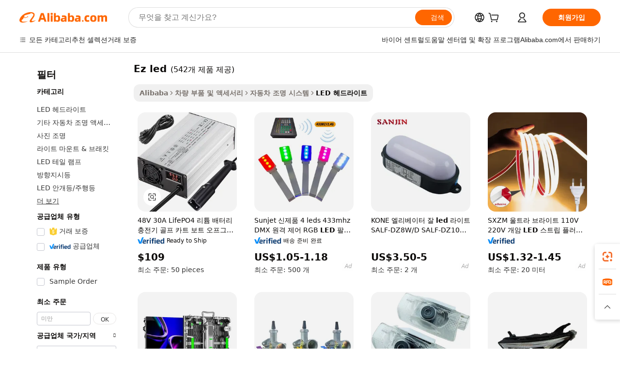

--- FILE ---
content_type: text/html;charset=UTF-8
request_url: https://korean.alibaba.com/g/ez-led.html
body_size: 192928
content:

<!-- screen_content -->

    <!-- tangram:5410 begin-->
    <!-- tangram:529998 begin-->
    
<!DOCTYPE html>
<html lang="ko" dir="ltr">
  <head>
        <script>
      window.__BB = {
        scene: window.__bb_scene || 'traffic-free-goods'
      };
      window.__BB.BB_CWV_IGNORE = {
          lcp_element: ['#icbu-buyer-pc-top-banner'],
          lcp_url: [],
        };
      window._timing = {}
      window._timing.first_start = Date.now();
      window.needLoginInspiration = Boolean(false);
      // 变量用于标记页面首次可见时间
      let firstVisibleTime = null;
      if (typeof document.hidden !== 'undefined') {
        // 页面首次加载时直接统计
        if (!document.hidden) {
          firstVisibleTime = Date.now();
          window.__BB_timex = 1
        } else {
          // 页面不可见时监听 visibilitychange 事件
          document.addEventListener('visibilitychange', () => {
            if (!document.hidden) {
              firstVisibleTime = Date.now();
              window.__BB_timex = firstVisibleTime - window.performance.timing.navigationStart
              window.__BB.firstVisibleTime = window.__BB_timex
              console.log("Page became visible after "+ window.__BB_timex + " ms");
            }
          }, { once: true });  // 确保只触发一次
        }
      } else {
        console.warn('Page Visibility API is not supported in this browser.');
      }
    </script>
        <meta name="data-spm" content="a2700">
        <meta name="aplus-xplug" content="NONE">
        <meta name="aplus-icbu-disable-umid" content="1">
        <meta name="google-translate-customization" content="9de59014edaf3b99-22e1cf3b5ca21786-g00bb439a5e9e5f8f-f">
    <meta name="yandex-verification" content="25a76ba8e4443bb3" />
    <meta name="msvalidate.01" content="E3FBF0E89B724C30844BF17C59608E8F" />
    <meta name="viewport" content="width=device-width, initial-scale=1.0, maximum-scale=5.0, user-scalable=yes">
        <link rel="preconnect" href="https://s.alicdn.com/" crossorigin>
    <link rel="dns-prefetch" href="https://s.alicdn.com">
                        <link rel="preload" href="https://s.alicdn.com/@g/alilog/??aplus_plugin_icbufront/index.js,mlog/aplus_v2.js" as="script">
        <link rel="preload" href="https://s.alicdn.com/@img/imgextra/i2/O1CN0153JdbU26g4bILVOyC_!!6000000007690-2-tps-418-58.png" as="image">
        <script>
            window.__APLUS_ABRATE__ = {
        perf_group: 'base64cached',
        scene: "traffic-free-goods",
      };
    </script>
    <meta name="aplus-mmstat-timeout" content="15000">
        <meta content="text/html; charset=utf-8" http-equiv="Content-Type">
          <title>운전을위한 최고의 효율성 ez led-Alibaba.com</title>
      <meta name="keywords" content="32 inch led tv,led light,led ceiling light">
      <meta name="description" content="Alibaba.com에서 제공하는 ez led로 운전 능력을 향상 시키십시오. ez led는 밤에 선명하고 멀리 볼 수있는 강력한 빛을 생성합니다.">
            <meta name="pagetiming-rate" content="9">
      <meta name="pagetiming-resource-rate" content="4">
                    <link rel="canonical" href="https://korean.alibaba.com/g/ez-led.html">
                              <link rel="alternate" hreflang="fr" href="https://french.alibaba.com/g/ez-led.html">
                  <link rel="alternate" hreflang="de" href="https://german.alibaba.com/g/ez-led.html">
                  <link rel="alternate" hreflang="pt" href="https://portuguese.alibaba.com/g/ez-led.html">
                  <link rel="alternate" hreflang="it" href="https://italian.alibaba.com/g/ez-led.html">
                  <link rel="alternate" hreflang="es" href="https://spanish.alibaba.com/g/ez-led.html">
                  <link rel="alternate" hreflang="ru" href="https://russian.alibaba.com/g/ez-led.html">
                  <link rel="alternate" hreflang="ko" href="https://korean.alibaba.com/g/ez-led.html">
                  <link rel="alternate" hreflang="ar" href="https://arabic.alibaba.com/g/ez-led.html">
                  <link rel="alternate" hreflang="ja" href="https://japanese.alibaba.com/g/ez-led.html">
                  <link rel="alternate" hreflang="tr" href="https://turkish.alibaba.com/g/ez-led.html">
                  <link rel="alternate" hreflang="th" href="https://thai.alibaba.com/g/ez-led.html">
                  <link rel="alternate" hreflang="vi" href="https://vietnamese.alibaba.com/g/ez-led.html">
                  <link rel="alternate" hreflang="nl" href="https://dutch.alibaba.com/g/ez-led.html">
                  <link rel="alternate" hreflang="he" href="https://hebrew.alibaba.com/g/ez-led.html">
                  <link rel="alternate" hreflang="id" href="https://indonesian.alibaba.com/g/ez-led.html">
                  <link rel="alternate" hreflang="hi" href="https://hindi.alibaba.com/g/ez-led.html">
                  <link rel="alternate" hreflang="en" href="https://www.alibaba.com/showroom/ez-led.html">
                  <link rel="alternate" hreflang="zh" href="https://chinese.alibaba.com/g/ez-led.html">
                  <link rel="alternate" hreflang="x-default" href="https://www.alibaba.com/showroom/ez-led.html">
                                        <script>
      // Aplus 配置自动打点
      var queue = window.goldlog_queue || (window.goldlog_queue = []);
      var tags = ["button", "a", "div", "span", "i", "svg", "input", "li", "tr"];
      queue.push(
        {
          action: 'goldlog.appendMetaInfo',
          arguments: [
            'aplus-auto-exp',
            [
              {
                logkey: '/sc.ug_msite.new_product_exp',
                cssSelector: '[data-spm-exp]',
                props: ["data-spm-exp"],
              },
              {
                logkey: '/sc.ug_pc.seolist_product_exp',
                cssSelector: '.traffic-card-gallery',
                props: ["data-spm-exp"],
              }
            ]
          ]
        }
      )
      queue.push({
        action: 'goldlog.setMetaInfo',
        arguments: ['aplus-auto-clk', JSON.stringify(tags.map(tag =>({
          "logkey": "/sc.ug_msite.new_product_clk",
          tag,
          "filter": "data-spm-clk",
          "props": ["data-spm-clk"]
        })))],
      });
    </script>
  </head>
  <div id="icbu-header"><div id="the-new-header" data-version="4.4.0" data-tnh-auto-exp="tnh-expose" data-scenes="search-products" style="position: relative;background-color: #fff;border-bottom: 1px solid #ddd;box-sizing: border-box; font-family:Inter,SF Pro Text,Roboto,Helvetica Neue,Helvetica,Tahoma,Arial,PingFang SC,Microsoft YaHei;"><div style="display: flex;align-items:center;height: 72px;min-width: 1200px;max-width: 1580px;margin: 0 auto;padding: 0 40px;box-sizing: border-box;"><img style="height: 29px; width: 209px;" src="https://s.alicdn.com/@img/imgextra/i2/O1CN0153JdbU26g4bILVOyC_!!6000000007690-2-tps-418-58.png" alt="" /></div><div style="min-width: 1200px;max-width: 1580px;margin: 0 auto;overflow: hidden;font-size: 14px;display: flex;justify-content: space-between;padding: 0 40px;box-sizing: border-box;"><div style="display: flex; align-items: center; justify-content: space-between"><div style="position: relative; height: 36px; padding: 0 28px 0 20px">All categories</div><div style="position: relative; height: 36px; padding-right: 28px">Featured selections</div><div style="position: relative; height: 36px">Trade Assurance</div></div><div style="display: flex; align-items: center; justify-content: space-between"><div style="position: relative; height: 36px; padding-right: 28px">Buyer Central</div><div style="position: relative; height: 36px; padding-right: 28px">Help Center</div><div style="position: relative; height: 36px; padding-right: 28px">Get the app</div><div style="position: relative; height: 36px">Become a supplier</div></div></div></div></div></div>
  <body data-spm="7724857" style="min-height: calc(100vh + 1px)"><script 
id="beacon-aplus"   
src="//s.alicdn.com/@g/alilog/??aplus_plugin_icbufront/index.js,mlog/aplus_v2.js"
exparams="aplus=async&userid=&aplus&ali_beacon_id=&ali_apache_id=&ali_apache_track=&ali_apache_tracktmp=&eagleeye_traceid=210305b217687526212468226e1031&ip=3%2e129%2e204%2e77&dmtrack_c={ali%5fresin%5ftrace%3dse%5frst%3dnull%7csp%5fviewtype%3dY%7cset%3d3%7cser%3d1007%7cpageId%3d8a42176f192e42fcb425fa451844402e%7cm%5fpageid%3dnull%7cpvmi%3d6c120c7245c3465e91db8016726b3dca%7csek%5fsepd%3dez%2bled%7csek%3dez%2bled%7cse%5fpn%3d1%7cp4pid%3df5341c5b%2d7896%2d4010%2da0cb%2dfdb058e89d18%7csclkid%3dnull%7cforecast%5fpost%5fcate%3dnull%7cseo%5fnew%5fuser%5fflag%3dfalse%7ccategoryId%3d127678021%7cseo%5fsearch%5fmodel%5fupgrade%5fv2%3d2025070801%7cseo%5fmodule%5fcard%5f20240624%3d202406242%7clong%5ftext%5fgoogle%5ftranslate%5fv2%3d2407142%7cseo%5fcontent%5ftd%5fbottom%5ftext%5fupdate%5fkey%3d2025070801%7cseo%5fsearch%5fmodel%5fupgrade%5fv3%3d2025072201%7cseo%5fsearch%5fmodel%5fmulti%5fupgrade%5fv3%3d2025081101%7cdamo%5falt%5freplace%3dnull%7cwap%5fcross%3d2007659%7cwap%5fcs%5faction%3d2005494%7cAPP%5fVisitor%5fActive%3d26705%7cseo%5fshowroom%5fgoods%5fmix%3d2005244%7cseo%5fdefault%5fcached%5flong%5ftext%5ffrom%5fnew%5fkeyword%5fstep%3d2024122502%7cshowroom%5fgeneral%5ftemplate%3d2005292%7cshowroom%5freview%3d20230308%7cwap%5fcs%5ftext%3dnull%7cstructured%5fdata%3d2025052702%7cseo%5fmulti%5fstyle%5ftext%5fupdate%3d2511181%7cpc%5fnew%5fheader%3dnull%7cseo%5fmeta%5fcate%5ftemplate%5fv1%3d2025042401%7cseo%5fmeta%5ftd%5fsearch%5fkeyword%5fstep%5fv1%3d2025040999%7cseo%5fshowroom%5fbiz%5fbabablog%3d1%7cshowroom%5fft%5flong%5ftext%5fbaks%3d80802%7cseo%5ffirstcache%3d2025121600%7cAPP%5fGrowing%5fBuyer%5fHigh%5fIntent%5fActive%3d25488%7cshowroom%5fpc%5fv2019%3d2104%7cAPP%5fProspecting%5fBuyer%3d26712%7ccache%5fcontrol%3dnull%7cAPP%5fChurned%5fCore%5fBuyer%3d25463%7cseo%5fdefault%5fcached%5flong%5ftext%5fstep%3d24110802%7camp%5flighthouse%5fscore%5fimage%3d19657%7cseo%5fft%5ftranslate%5fgemini%3d25012003%7cwap%5fnode%5fssr%3d2015725%7cdataphant%5fopen%3d27030%7clongtext%5fmulti%5fstyle%5fexpand%5frussian%3d2510141%7cseo%5flongtext%5fgoogle%5fdata%5fsection%3d25021702%7cindustry%5fpopular%5ffloor%3dnull%7cwap%5fad%5fgoods%5fproduct%5finterval%3dnull%7cseo%5fgoods%5fbootom%5fwholesale%5flink%3dnull%7cseo%5fkeyword%5faatest%3d3%7cseo%5fmiddle%5fwholesale%5flink%3dnull%7cft%5flong%5ftext%5fenpand%5fstep2%3d121602%7cseo%5fft%5flongtext%5fexpand%5fstep3%3d25012102%7cseo%5fwap%5fheadercard%3d2006288%7cAPP%5fChurned%5fInactive%5fVisitor%3d25497%7cAPP%5fGrowing%5fBuyer%5fHigh%5fIntent%5fInactive%3d25484%7cseo%5fmeta%5ftd%5fmulti%5fkey%3d2025061801%7ctop%5frecommend%5f20250120%3d202501201%7clongtext%5fmulti%5fstyle%5fexpand%5ffrench%5fcopy%3d25091802%7clongtext%5fmulti%5fstyle%5fexpand%5ffrench%5fcopy%5fcopy%3d25092502%7clong%5ftext%5fpaa%3d220831%7cseo%5ffloor%5fexp%3dnull%7cseo%5fshowroom%5falgo%5flink%3d17764%7cseo%5fmeta%5ftd%5faib%5fgeneral%5fkey%3d2025091901%7ccountry%5findustry%3d202311033%7cshowroom%5fft%5flong%5ftext%5fenpand%5fstep1%3d101102%7cseo%5fshowroom%5fnorel%3dnull%7cplp%5fstyle%5f25%5fpc%3d202505222%7cseo%5fggs%5flayer%3d10010%7cquery%5fmutil%5flang%5ftranslate%3d2025060300%7cAPP%5fChurned%5fBuyer%3d25465%7cstream%5frender%5fperf%5fopt%3d2309181%7cwap%5fgoods%3d2007383%7cseo%5fshowroom%5fsimilar%5f20240614%3d202406142%7cchinese%5fopen%3d6307%7cquery%5fgpt%5ftranslate%3d20240820%7cad%5fproduct%5finterval%3dnull%7camp%5fto%5fpwa%3d2007359%7cplp%5faib%5fmulti%5fai%5fmeta%3d20250401%7cwap%5fsupplier%5fcontent%3dnull%7cpc%5ffree%5frefactoring%3d20220315%7csso%5foem%5ffloor%3d30031%7cAPP%5fGrowing%5fBuyer%5fInactive%3d25476%7cseo%5fpc%5fnew%5fview%5f20240807%3d202408072%7cseo%5fbottom%5ftext%5fentity%5fkey%5fcopy%3d2025062400%7cstream%5frender%3d433763%7cseo%5fmodule%5fcard%5f20240424%3d202404241%7cseo%5ftitle%5freplace%5f20191226%3d5841%7clongtext%5fmulti%5fstyle%5fexpand%3d25090802%7cgoogleweblight%3d6516%7clighthouse%5fbase64%3dnull%7cseo%5fsearch%5fen%5fsearch%5ftype%3d2025112401%7cAPP%5fProspecting%5fBuyer%5fActive%3d26719%7cad%5fgoods%5fproduct%5finterval%3dnull%7cseo%5fbottom%5fdeep%5fextend%5fkw%5fkey%3d2025071101%7clongtext%5fmulti%5fstyle%5fexpand%5fturkish%3d25102802%7cilink%5fuv%3d20240911%7cwap%5flist%5fwakeup%3d2005832%7ctpp%5fcrosslink%5fpc%3d20205311%7cseo%5ftop%5fbooth%3d18501%7cAPP%5fGrowing%5fBuyer%5fLess%5fActive%3d25472%7cseo%5fsearch%5fmodel%5fupgrade%5frank%3d2025092401%7cgoodslayer%3d7977%7cft%5flong%5ftext%5ftranslate%5fexpand%5fstep1%3d24110802%7cseo%5fheaderstyle%5ftraffic%5fkey%5fv1%3d2025072100%7ccrosslink%5fswitch%3d2008141%7cp4p%5foutline%3d20240328%7cseo%5fmeta%5ftd%5faib%5fv2%5fkey%3d2025091801%7crts%5fmulti%3d2008404%7cseo%5fad%5foptimization%5fkey%5fv2%3d2025072301%7cAPP%5fVisitor%5fLess%5fActive%3d26698%7cseo%5fsearch%5franker%5fid%3d2025112400%7cplp%5fstyle%5f25%3d202505192%7ccdn%5fvm%3d2007368%7cwap%5fad%5fproduct%5finterval%3dnull%7cseo%5fsearch%5fmodel%5fmulti%5fupgrade%5frank%3d2025092401%7cpc%5fcard%5fshare%3d2025081201%7cAPP%5fGrowing%5fBuyer%5fHigh%5fIntent%5fLess%5fActive%3d25478%7cgoods%5ftitle%5fsubstitute%3d9616%7cwap%5fscreen%5fexp%3d2025081400%7creact%5fheader%5ftest%3d202502182%7cpc%5fcs%5fcolor%3d2005788%7cshowroom%5fft%5flong%5ftext%5ftest%3d72502%7cone%5ftap%5flogin%5fABTest%3d202308153%7cseo%5fhyh%5fshow%5ftags%3d9867%7cplp%5fstructured%5fdata%3d2508182%7cguide%5fdelete%3d2008526%7cseo%5findustry%5ftemplate%3dnull%7cseo%5fmeta%5ftd%5fmulti%5fes%5fkey%3d2025073101%7cseo%5fshowroom%5fdata%5fmix%3d19888%7csso%5ftop%5franking%5ffloor%3d20031%7cseo%5ftd%5fdeep%5fupgrade%5fkey%5fv3%3d2025081101%7cwap%5fue%5fone%3d2025111401%7cshowroom%5fto%5frts%5flink%3d2008480%7ccountrysearch%5ftest%3dnull%7cshowroom%5flist%5fnew%5farrival%3d2811002%7cchannel%5famp%5fto%5fpwa%3dnull%7cseo%5fmulti%5fstyles%5flong%5ftext%3d2503172%7cseo%5fmeta%5ftext%5fmutli%5fcate%5ftemplate%5fv1%3d2025080800%7cseo%5fdefault%5fcached%5fmutil%5flong%5ftext%5fstep%3d24110436%7cseo%5faction%5fpoint%5ftype%3d22823%7cseo%5faib%5ftd%5flaunch%5f20240828%5fcopy%3d202408282%7cseo%5fshowroom%5fwholesale%5flink%3dnull%7cseo%5fperf%5fimprove%3d2023999%7cseo%5fwap%5flist%5fbounce%5f01%3d2063%7cseo%5fwap%5flist%5fbounce%5f02%3d2128%7cAPP%5fGrowing%5fBuyer%5fActive%3d25490%7cvideolayer%3dnull%7cvideo%5fplay%3dnull%7cAPP%5fChurned%5fMember%5fInactive%3d25501%7cseo%5fgoogle%5fnew%5fstruct%3d438326%7cicbu%5falgo%5fp4p%5fseo%5fad%3d2025072301%7ctpp%5ftrace%3dseoKeyword%2dseoKeyword%5fv3%2dproduct%2dPRODUCT%5fFAIL}&pageid=0381cc4d21030c551768752621&hn=ensearchweb033003012085%2erg%2dus%2deast%2eus68&asid=AQAAAADtBW1pqeA7AQAAAAA8d54bC03zrA==&treq=&tres=" async>
</script>
            <style>body{background-color:white;}.no-scrollbar.il-sticky.il-top-0.il-max-h-\[100vh\].il-w-\[200px\].il-flex-shrink-0.il-flex-grow-0.il-overflow-y-scroll{background-color:#FFF;padding-left:12px}</style>
                    <!-- tangram:530006 begin-->
<!--  -->
 <style>
   @keyframes il-spin {
     to {
       transform: rotate(360deg);
     }
   }
   @keyframes il-pulse {
     50% {
       opacity: 0.5;
     }
   }
   .traffic-card-gallery {display: flex;position: relative;flex-direction: column;justify-content: flex-start;border-radius: 0.5rem;background-color: #fff;padding: 0.5rem 0.5rem 1rem;overflow: hidden;font-size: 0.75rem;line-height: 1rem;}
   .traffic-card-list {display: flex;position: relative;flex-direction: row;justify-content: flex-start;border-bottom-width: 1px;background-color: #fff;padding: 1rem;height: 292px;overflow: hidden;font-size: 0.75rem;line-height: 1rem;}
   .product-price {
     b {
       font-size: 22px;
     }
   }
   .skel-loading {
       animation: il-pulse 2s cubic-bezier(0.4, 0, 0.6, 1) infinite;background-color: hsl(60, 4.8%, 95.9%);
   }
 </style>
<div id="first-cached-card">
  <div style="box-sizing:border-box;display: flex;position: absolute;left: 0;right: 0;margin: 0 auto;z-index: 1;min-width: 1200px;max-width: 1580px;padding: 0.75rem 3.25rem 0;pointer-events: none;">
    <!--页面左侧区域-->
    <div style="width: 200px;padding-top: 1rem;padding-left:12px; background-color: #fff;border-radius: 0.25rem">
      <div class="skel-loading" style="height: 1.5rem;width: 50%;border-radius: 0.25rem;"></div>
      <div style="margin-top: 1rem;margin-bottom: 1rem;">
        <div class="skel-loading" style="height: 1rem;width: calc(100% * 5 / 6);"></div>
        <div
          class="skel-loading"
          style="margin-top: 1rem;height: 1rem;width: calc(100% * 8 / 12);"
        ></div>
        <div class="skel-loading" style="margin-top: 1rem;height: 1rem;width: 75%;"></div>
        <div
          class="skel-loading"
          style="margin-top: 1rem;height: 1rem;width: calc(100% * 7 / 12);"
        ></div>
      </div>
      <div class="skel-loading" style="height: 1.5rem;width: 50%;border-radius: 0.25rem;"></div>
      <div style="margin-top: 1rem;margin-bottom: 1rem;">
        <div class="skel-loading" style="height: 1rem;width: calc(100% * 5 / 6);"></div>
        <div
          class="skel-loading"
          style="margin-top: 1rem;height: 1rem;width: calc(100% * 8 / 12);"
        ></div>
        <div class="skel-loading" style="margin-top: 1rem;height: 1rem;width: 75%;"></div>
        <div
          class="skel-loading"
          style="margin-top: 1rem;height: 1rem;width: calc(100% * 7 / 12);"
        ></div>
      </div>
      <div class="skel-loading" style="height: 1.5rem;width: 50%;border-radius: 0.25rem;"></div>
      <div style="margin-top: 1rem;margin-bottom: 1rem;">
        <div class="skel-loading" style="height: 1rem;width: calc(100% * 5 / 6);"></div>
        <div
          class="skel-loading"
          style="margin-top: 1rem;height: 1rem;width: calc(100% * 8 / 12);"
        ></div>
        <div class="skel-loading" style="margin-top: 1rem;height: 1rem;width: 75%;"></div>
        <div
          class="skel-loading"
          style="margin-top: 1rem;height: 1rem;width: calc(100% * 7 / 12);"
        ></div>
      </div>
      <div class="skel-loading" style="height: 1.5rem;width: 50%;border-radius: 0.25rem;"></div>
      <div style="margin-top: 1rem;margin-bottom: 1rem;">
        <div class="skel-loading" style="height: 1rem;width: calc(100% * 5 / 6);"></div>
        <div
          class="skel-loading"
          style="margin-top: 1rem;height: 1rem;width: calc(100% * 8 / 12);"
        ></div>
        <div class="skel-loading" style="margin-top: 1rem;height: 1rem;width: 75%;"></div>
        <div
          class="skel-loading"
          style="margin-top: 1rem;height: 1rem;width: calc(100% * 7 / 12);"
        ></div>
      </div>
      <div class="skel-loading" style="height: 1.5rem;width: 50%;border-radius: 0.25rem;"></div>
      <div style="margin-top: 1rem;margin-bottom: 1rem;">
        <div class="skel-loading" style="height: 1rem;width: calc(100% * 5 / 6);"></div>
        <div
          class="skel-loading"
          style="margin-top: 1rem;height: 1rem;width: calc(100% * 8 / 12);"
        ></div>
        <div class="skel-loading" style="margin-top: 1rem;height: 1rem;width: 75%;"></div>
        <div
          class="skel-loading"
          style="margin-top: 1rem;height: 1rem;width: calc(100% * 7 / 12);"
        ></div>
      </div>
      <div class="skel-loading" style="height: 1.5rem;width: 50%;border-radius: 0.25rem;"></div>
      <div style="margin-top: 1rem;margin-bottom: 1rem;">
        <div class="skel-loading" style="height: 1rem;width: calc(100% * 5 / 6);"></div>
        <div
          class="skel-loading"
          style="margin-top: 1rem;height: 1rem;width: calc(100% * 8 / 12);"
        ></div>
        <div class="skel-loading" style="margin-top: 1rem;height: 1rem;width: 75%;"></div>
        <div
          class="skel-loading"
          style="margin-top: 1rem;height: 1rem;width: calc(100% * 7 / 12);"
        ></div>
      </div>
    </div>
    <!--页面主体区域-->
    <div style="flex: 1 1 0%; overflow: hidden;padding: 0.5rem 0.5rem 0.5rem 1.5rem">
      <div style="height: 1.25rem;margin-bottom: 1rem;"></div>
      <!-- keywords -->
      <div style="margin-bottom: 1rem;height: 1.75rem;font-weight: 700;font-size: 1.25rem;line-height: 1.75rem;"></div>
      <!-- longtext -->
            <div style="width: calc(25% - 0.9rem);pointer-events: auto">
        <div class="traffic-card-gallery">
          <!-- ProductImage -->
          <a href="//www.alibaba.com/product-detail/48V-15A-Golf-Cart-Battery-Charger_62330918689.html?from=SEO" target="_blank" style="position: relative;margin-bottom: 0.5rem;aspect-ratio: 1;overflow: hidden;border-radius: 0.5rem;">
            <div style="display: flex; overflow: hidden">
              <div style="position: relative;margin: 0;width: 100%;min-width: 0;flex-shrink: 0;flex-grow: 0;flex-basis: 100%;padding: 0;">
                <img style="position: relative; aspect-ratio: 1; width: 100%" src="[data-uri]" loading="eager" />
                <div style="position: absolute;left: 0;bottom: 0;right: 0;top: 0;background-color: #000;opacity: 0.05;"></div>
              </div>
            </div>
          </a>
          <div style="display: flex;flex: 1 1 0%;flex-direction: column;justify-content: space-between;">
            <div>
              <a class="skel-loading" style="margin-top: 0.5rem;display:inline-block;width:100%;height:1rem;" href="//www.alibaba.com/product-detail/48V-15A-Golf-Cart-Battery-Charger_62330918689.html" target="_blank"></a>
              <a class="skel-loading" style="margin-top: 0.125rem;display:inline-block;width:100%;height:1rem;" href="//www.alibaba.com/product-detail/48V-15A-Golf-Cart-Battery-Charger_62330918689.html" target="_blank"></a>
              <div class="skel-loading" style="margin-top: 0.25rem;height:1.625rem;width:75%"></div>
              <div class="skel-loading" style="margin-top: 0.5rem;height: 1rem;width:50%"></div>
              <div class="skel-loading" style="margin-top:0.25rem;height:1rem;width:25%"></div>
            </div>
          </div>

        </div>
      </div>

    </div>
  </div>
</div>
<!-- tangram:530006 end-->
            <style>.component-left-filter-callback{display:flex;position:relative;margin-top:10px;height:1200px}.component-left-filter-callback img{width:200px}.component-left-filter-callback i{position:absolute;top:5%;left:50%}.related-search-wrapper{padding:.5rem;--tw-bg-opacity: 1;background-color:#fff;background-color:rgba(255,255,255,var(--tw-bg-opacity, 1));border-width:1px;border-color:var(--input)}.related-search-wrapper .related-search-box{margin:12px 16px}.related-search-wrapper .related-search-box .related-search-title{display:inline;float:start;color:#666;word-wrap:break-word;margin-right:12px;width:13%}.related-search-wrapper .related-search-box .related-search-content{display:flex;flex-wrap:wrap}.related-search-wrapper .related-search-box .related-search-content .related-search-link{margin-right:12px;width:23%;overflow:hidden;color:#666;text-overflow:ellipsis;white-space:nowrap}.product-title img{margin-right:.5rem;display:inline-block;height:1rem;vertical-align:sub}.product-price b{font-size:22px}.similar-icon{position:absolute;bottom:12px;z-index:2;right:12px}.rfq-card{display:inline-block;position:relative;box-sizing:border-box;margin-bottom:36px}.rfq-card .rfq-card-content{display:flex;position:relative;flex-direction:column;align-items:flex-start;background-size:cover;background-color:#fff;padding:12px;width:100%;height:100%}.rfq-card .rfq-card-content .rfq-card-icon{margin-top:50px}.rfq-card .rfq-card-content .rfq-card-icon img{width:45px}.rfq-card .rfq-card-content .rfq-card-top-title{margin-top:14px;color:#222;font-weight:400;font-size:16px}.rfq-card .rfq-card-content .rfq-card-title{margin-top:24px;color:#333;font-weight:800;font-size:20px}.rfq-card .rfq-card-content .rfq-card-input-box{margin-top:24px;width:100%}.rfq-card .rfq-card-content .rfq-card-input-box textarea{box-sizing:border-box;border:1px solid #ddd;border-radius:4px;background-color:#fff;padding:9px 12px;width:100%;height:88px;resize:none;color:#666;font-weight:400;font-size:13px;font-family:inherit}.rfq-card .rfq-card-content .rfq-card-button{margin-top:24px;border:1px solid #666;border-radius:16px;background-color:#fff;width:67%;color:#000;font-weight:700;font-size:14px;line-height:30px;text-align:center}[data-modulename^=ProductList-] div{contain-intrinsic-size:auto 500px}.traffic-card-gallery:hover{--tw-shadow: 0px 2px 6px 2px rgba(0,0,0,.12157);--tw-shadow-colored: 0px 2px 6px 2px var(--tw-shadow-color);box-shadow:0 0 #0000,0 0 #0000,0 2px 6px 2px #0000001f;box-shadow:var(--tw-ring-offset-shadow, 0 0 rgba(0,0,0,0)),var(--tw-ring-shadow, 0 0 rgba(0,0,0,0)),var(--tw-shadow);z-index:10}.traffic-card-gallery{position:relative;display:flex;flex-direction:column;justify-content:flex-start;overflow:hidden;border-radius:.75rem;--tw-bg-opacity: 1;background-color:#fff;background-color:rgba(255,255,255,var(--tw-bg-opacity, 1));padding:.5rem;font-size:.75rem;line-height:1rem}.traffic-card-list{position:relative;display:flex;height:292px;flex-direction:row;justify-content:flex-start;overflow:hidden;border-bottom-width:1px;--tw-bg-opacity: 1;background-color:#fff;background-color:rgba(255,255,255,var(--tw-bg-opacity, 1));padding:1rem;font-size:.75rem;line-height:1rem}.traffic-card-g-industry:hover{--tw-shadow: 0 0 10px rgba(0,0,0,.1);--tw-shadow-colored: 0 0 10px var(--tw-shadow-color);box-shadow:0 0 #0000,0 0 #0000,0 0 10px #0000001a;box-shadow:var(--tw-ring-offset-shadow, 0 0 rgba(0,0,0,0)),var(--tw-ring-shadow, 0 0 rgba(0,0,0,0)),var(--tw-shadow)}.traffic-card-g-industry{position:relative;border-radius:var(--radius);--tw-bg-opacity: 1;background-color:#fff;background-color:rgba(255,255,255,var(--tw-bg-opacity, 1));padding:1.25rem .75rem .75rem;font-size:.875rem;line-height:1.25rem}.module-filter-section-wrapper{max-height:none!important;overflow-x:hidden}*,:before,:after{--tw-border-spacing-x: 0;--tw-border-spacing-y: 0;--tw-translate-x: 0;--tw-translate-y: 0;--tw-rotate: 0;--tw-skew-x: 0;--tw-skew-y: 0;--tw-scale-x: 1;--tw-scale-y: 1;--tw-pan-x: ;--tw-pan-y: ;--tw-pinch-zoom: ;--tw-scroll-snap-strictness: proximity;--tw-gradient-from-position: ;--tw-gradient-via-position: ;--tw-gradient-to-position: ;--tw-ordinal: ;--tw-slashed-zero: ;--tw-numeric-figure: ;--tw-numeric-spacing: ;--tw-numeric-fraction: ;--tw-ring-inset: ;--tw-ring-offset-width: 0px;--tw-ring-offset-color: #fff;--tw-ring-color: rgba(59, 130, 246, .5);--tw-ring-offset-shadow: 0 0 rgba(0,0,0,0);--tw-ring-shadow: 0 0 rgba(0,0,0,0);--tw-shadow: 0 0 rgba(0,0,0,0);--tw-shadow-colored: 0 0 rgba(0,0,0,0);--tw-blur: ;--tw-brightness: ;--tw-contrast: ;--tw-grayscale: ;--tw-hue-rotate: ;--tw-invert: ;--tw-saturate: ;--tw-sepia: ;--tw-drop-shadow: ;--tw-backdrop-blur: ;--tw-backdrop-brightness: ;--tw-backdrop-contrast: ;--tw-backdrop-grayscale: ;--tw-backdrop-hue-rotate: ;--tw-backdrop-invert: ;--tw-backdrop-opacity: ;--tw-backdrop-saturate: ;--tw-backdrop-sepia: ;--tw-contain-size: ;--tw-contain-layout: ;--tw-contain-paint: ;--tw-contain-style: }::backdrop{--tw-border-spacing-x: 0;--tw-border-spacing-y: 0;--tw-translate-x: 0;--tw-translate-y: 0;--tw-rotate: 0;--tw-skew-x: 0;--tw-skew-y: 0;--tw-scale-x: 1;--tw-scale-y: 1;--tw-pan-x: ;--tw-pan-y: ;--tw-pinch-zoom: ;--tw-scroll-snap-strictness: proximity;--tw-gradient-from-position: ;--tw-gradient-via-position: ;--tw-gradient-to-position: ;--tw-ordinal: ;--tw-slashed-zero: ;--tw-numeric-figure: ;--tw-numeric-spacing: ;--tw-numeric-fraction: ;--tw-ring-inset: ;--tw-ring-offset-width: 0px;--tw-ring-offset-color: #fff;--tw-ring-color: rgba(59, 130, 246, .5);--tw-ring-offset-shadow: 0 0 rgba(0,0,0,0);--tw-ring-shadow: 0 0 rgba(0,0,0,0);--tw-shadow: 0 0 rgba(0,0,0,0);--tw-shadow-colored: 0 0 rgba(0,0,0,0);--tw-blur: ;--tw-brightness: ;--tw-contrast: ;--tw-grayscale: ;--tw-hue-rotate: ;--tw-invert: ;--tw-saturate: ;--tw-sepia: ;--tw-drop-shadow: ;--tw-backdrop-blur: ;--tw-backdrop-brightness: ;--tw-backdrop-contrast: ;--tw-backdrop-grayscale: ;--tw-backdrop-hue-rotate: ;--tw-backdrop-invert: ;--tw-backdrop-opacity: ;--tw-backdrop-saturate: ;--tw-backdrop-sepia: ;--tw-contain-size: ;--tw-contain-layout: ;--tw-contain-paint: ;--tw-contain-style: }*,:before,:after{box-sizing:border-box;border-width:0;border-style:solid;border-color:#e5e7eb}:before,:after{--tw-content: ""}html,:host{line-height:1.5;-webkit-text-size-adjust:100%;-moz-tab-size:4;-o-tab-size:4;tab-size:4;font-family:ui-sans-serif,system-ui,-apple-system,Segoe UI,Roboto,Ubuntu,Cantarell,Noto Sans,sans-serif,"Apple Color Emoji","Segoe UI Emoji",Segoe UI Symbol,"Noto Color Emoji";font-feature-settings:normal;font-variation-settings:normal;-webkit-tap-highlight-color:transparent}body{margin:0;line-height:inherit}hr{height:0;color:inherit;border-top-width:1px}abbr:where([title]){text-decoration:underline;-webkit-text-decoration:underline dotted;text-decoration:underline dotted}h1,h2,h3,h4,h5,h6{font-size:inherit;font-weight:inherit}a{color:inherit;text-decoration:inherit}b,strong{font-weight:bolder}code,kbd,samp,pre{font-family:ui-monospace,SFMono-Regular,Menlo,Monaco,Consolas,Liberation Mono,Courier New,monospace;font-feature-settings:normal;font-variation-settings:normal;font-size:1em}small{font-size:80%}sub,sup{font-size:75%;line-height:0;position:relative;vertical-align:baseline}sub{bottom:-.25em}sup{top:-.5em}table{text-indent:0;border-color:inherit;border-collapse:collapse}button,input,optgroup,select,textarea{font-family:inherit;font-feature-settings:inherit;font-variation-settings:inherit;font-size:100%;font-weight:inherit;line-height:inherit;letter-spacing:inherit;color:inherit;margin:0;padding:0}button,select{text-transform:none}button,input:where([type=button]),input:where([type=reset]),input:where([type=submit]){-webkit-appearance:button;background-color:transparent;background-image:none}:-moz-focusring{outline:auto}:-moz-ui-invalid{box-shadow:none}progress{vertical-align:baseline}::-webkit-inner-spin-button,::-webkit-outer-spin-button{height:auto}[type=search]{-webkit-appearance:textfield;outline-offset:-2px}::-webkit-search-decoration{-webkit-appearance:none}::-webkit-file-upload-button{-webkit-appearance:button;font:inherit}summary{display:list-item}blockquote,dl,dd,h1,h2,h3,h4,h5,h6,hr,figure,p,pre{margin:0}fieldset{margin:0;padding:0}legend{padding:0}ol,ul,menu{list-style:none;margin:0;padding:0}dialog{padding:0}textarea{resize:vertical}input::-moz-placeholder,textarea::-moz-placeholder{opacity:1;color:#9ca3af}input::placeholder,textarea::placeholder{opacity:1;color:#9ca3af}button,[role=button]{cursor:pointer}:disabled{cursor:default}img,svg,video,canvas,audio,iframe,embed,object{display:block;vertical-align:middle}img,video{max-width:100%;height:auto}[hidden]:where(:not([hidden=until-found])){display:none}:root{--background: hsl(0, 0%, 100%);--foreground: hsl(20, 14.3%, 4.1%);--card: hsl(0, 0%, 100%);--card-foreground: hsl(20, 14.3%, 4.1%);--popover: hsl(0, 0%, 100%);--popover-foreground: hsl(20, 14.3%, 4.1%);--primary: hsl(24, 100%, 50%);--primary-foreground: hsl(60, 9.1%, 97.8%);--secondary: hsl(60, 4.8%, 95.9%);--secondary-foreground: #333;--muted: hsl(60, 4.8%, 95.9%);--muted-foreground: hsl(25, 5.3%, 44.7%);--accent: hsl(60, 4.8%, 95.9%);--accent-foreground: hsl(24, 9.8%, 10%);--destructive: hsl(0, 84.2%, 60.2%);--destructive-foreground: hsl(60, 9.1%, 97.8%);--border: hsl(20, 5.9%, 90%);--input: hsl(20, 5.9%, 90%);--ring: hsl(24.6, 95%, 53.1%);--radius: 1rem}.dark{--background: hsl(20, 14.3%, 4.1%);--foreground: hsl(60, 9.1%, 97.8%);--card: hsl(20, 14.3%, 4.1%);--card-foreground: hsl(60, 9.1%, 97.8%);--popover: hsl(20, 14.3%, 4.1%);--popover-foreground: hsl(60, 9.1%, 97.8%);--primary: hsl(20.5, 90.2%, 48.2%);--primary-foreground: hsl(60, 9.1%, 97.8%);--secondary: hsl(12, 6.5%, 15.1%);--secondary-foreground: hsl(60, 9.1%, 97.8%);--muted: hsl(12, 6.5%, 15.1%);--muted-foreground: hsl(24, 5.4%, 63.9%);--accent: hsl(12, 6.5%, 15.1%);--accent-foreground: hsl(60, 9.1%, 97.8%);--destructive: hsl(0, 72.2%, 50.6%);--destructive-foreground: hsl(60, 9.1%, 97.8%);--border: hsl(12, 6.5%, 15.1%);--input: hsl(12, 6.5%, 15.1%);--ring: hsl(20.5, 90.2%, 48.2%)}*{border-color:#e7e5e4;border-color:var(--border)}body{background-color:#fff;background-color:var(--background);color:#0c0a09;color:var(--foreground)}.il-sr-only{position:absolute;width:1px;height:1px;padding:0;margin:-1px;overflow:hidden;clip:rect(0,0,0,0);white-space:nowrap;border-width:0}.il-invisible{visibility:hidden}.il-fixed{position:fixed}.il-absolute{position:absolute}.il-relative{position:relative}.il-sticky{position:sticky}.il-inset-0{inset:0}.il--bottom-12{bottom:-3rem}.il--top-12{top:-3rem}.il-bottom-0{bottom:0}.il-bottom-2{bottom:.5rem}.il-bottom-3{bottom:.75rem}.il-bottom-4{bottom:1rem}.il-end-0{right:0}.il-end-2{right:.5rem}.il-end-3{right:.75rem}.il-end-4{right:1rem}.il-left-0{left:0}.il-left-3{left:.75rem}.il-right-0{right:0}.il-right-2{right:.5rem}.il-right-3{right:.75rem}.il-start-0{left:0}.il-start-1\/2{left:50%}.il-start-2{left:.5rem}.il-start-3{left:.75rem}.il-start-\[50\%\]{left:50%}.il-top-0{top:0}.il-top-1\/2{top:50%}.il-top-16{top:4rem}.il-top-4{top:1rem}.il-top-\[50\%\]{top:50%}.il-z-10{z-index:10}.il-z-50{z-index:50}.il-z-\[9999\]{z-index:9999}.il-col-span-4{grid-column:span 4 / span 4}.il-m-0{margin:0}.il-m-3{margin:.75rem}.il-m-auto{margin:auto}.il-mx-auto{margin-left:auto;margin-right:auto}.il-my-3{margin-top:.75rem;margin-bottom:.75rem}.il-my-5{margin-top:1.25rem;margin-bottom:1.25rem}.il-my-auto{margin-top:auto;margin-bottom:auto}.\!il-mb-4{margin-bottom:1rem!important}.il--mt-4{margin-top:-1rem}.il-mb-0{margin-bottom:0}.il-mb-1{margin-bottom:.25rem}.il-mb-2{margin-bottom:.5rem}.il-mb-3{margin-bottom:.75rem}.il-mb-4{margin-bottom:1rem}.il-mb-5{margin-bottom:1.25rem}.il-mb-6{margin-bottom:1.5rem}.il-mb-8{margin-bottom:2rem}.il-mb-\[-0\.75rem\]{margin-bottom:-.75rem}.il-mb-\[0\.125rem\]{margin-bottom:.125rem}.il-me-1{margin-right:.25rem}.il-me-2{margin-right:.5rem}.il-me-3{margin-right:.75rem}.il-me-auto{margin-right:auto}.il-mr-1{margin-right:.25rem}.il-mr-2{margin-right:.5rem}.il-ms-1{margin-left:.25rem}.il-ms-4{margin-left:1rem}.il-ms-5{margin-left:1.25rem}.il-ms-8{margin-left:2rem}.il-ms-\[\.375rem\]{margin-left:.375rem}.il-ms-auto{margin-left:auto}.il-mt-0{margin-top:0}.il-mt-0\.5{margin-top:.125rem}.il-mt-1{margin-top:.25rem}.il-mt-2{margin-top:.5rem}.il-mt-3{margin-top:.75rem}.il-mt-4{margin-top:1rem}.il-mt-6{margin-top:1.5rem}.il-line-clamp-1{overflow:hidden;display:-webkit-box;-webkit-box-orient:vertical;-webkit-line-clamp:1}.il-line-clamp-2{overflow:hidden;display:-webkit-box;-webkit-box-orient:vertical;-webkit-line-clamp:2}.il-line-clamp-6{overflow:hidden;display:-webkit-box;-webkit-box-orient:vertical;-webkit-line-clamp:6}.il-inline-block{display:inline-block}.il-inline{display:inline}.il-flex{display:flex}.il-inline-flex{display:inline-flex}.il-grid{display:grid}.il-aspect-square{aspect-ratio:1 / 1}.il-size-5{width:1.25rem;height:1.25rem}.il-h-1{height:.25rem}.il-h-10{height:2.5rem}.il-h-11{height:2.75rem}.il-h-20{height:5rem}.il-h-24{height:6rem}.il-h-3\.5{height:.875rem}.il-h-4{height:1rem}.il-h-40{height:10rem}.il-h-6{height:1.5rem}.il-h-8{height:2rem}.il-h-9{height:2.25rem}.il-h-\[150px\]{height:150px}.il-h-\[152px\]{height:152px}.il-h-\[18\.25rem\]{height:18.25rem}.il-h-\[292px\]{height:292px}.il-h-\[600px\]{height:600px}.il-h-auto{height:auto}.il-h-fit{height:-moz-fit-content;height:fit-content}.il-h-full{height:100%}.il-h-screen{height:100vh}.il-max-h-\[100vh\]{max-height:100vh}.il-w-1\/2{width:50%}.il-w-10{width:2.5rem}.il-w-10\/12{width:83.333333%}.il-w-4{width:1rem}.il-w-6{width:1.5rem}.il-w-64{width:16rem}.il-w-7\/12{width:58.333333%}.il-w-72{width:18rem}.il-w-8{width:2rem}.il-w-8\/12{width:66.666667%}.il-w-9{width:2.25rem}.il-w-9\/12{width:75%}.il-w-\[200px\]{width:200px}.il-w-\[84px\]{width:84px}.il-w-fit{width:-moz-fit-content;width:fit-content}.il-w-full{width:100%}.il-w-screen{width:100vw}.il-min-w-0{min-width:0px}.il-min-w-3{min-width:.75rem}.il-min-w-\[1200px\]{min-width:1200px}.il-max-w-\[1000px\]{max-width:1000px}.il-max-w-\[1580px\]{max-width:1580px}.il-max-w-full{max-width:100%}.il-max-w-lg{max-width:32rem}.il-flex-1{flex:1 1 0%}.il-flex-shrink-0,.il-shrink-0{flex-shrink:0}.il-flex-grow-0,.il-grow-0{flex-grow:0}.il-basis-24{flex-basis:6rem}.il-basis-full{flex-basis:100%}.il-origin-\[--radix-tooltip-content-transform-origin\]{transform-origin:var(--radix-tooltip-content-transform-origin)}.il--translate-x-1\/2{--tw-translate-x: -50%;transform:translate(-50%,var(--tw-translate-y)) rotate(var(--tw-rotate)) skew(var(--tw-skew-x)) skewY(var(--tw-skew-y)) scaleX(var(--tw-scale-x)) scaleY(var(--tw-scale-y));transform:translate(var(--tw-translate-x),var(--tw-translate-y)) rotate(var(--tw-rotate)) skew(var(--tw-skew-x)) skewY(var(--tw-skew-y)) scaleX(var(--tw-scale-x)) scaleY(var(--tw-scale-y))}.il--translate-y-1\/2{--tw-translate-y: -50%;transform:translate(var(--tw-translate-x),-50%) rotate(var(--tw-rotate)) skew(var(--tw-skew-x)) skewY(var(--tw-skew-y)) scaleX(var(--tw-scale-x)) scaleY(var(--tw-scale-y));transform:translate(var(--tw-translate-x),var(--tw-translate-y)) rotate(var(--tw-rotate)) skew(var(--tw-skew-x)) skewY(var(--tw-skew-y)) scaleX(var(--tw-scale-x)) scaleY(var(--tw-scale-y))}.il-translate-x-\[-50\%\]{--tw-translate-x: -50%;transform:translate(-50%,var(--tw-translate-y)) rotate(var(--tw-rotate)) skew(var(--tw-skew-x)) skewY(var(--tw-skew-y)) scaleX(var(--tw-scale-x)) scaleY(var(--tw-scale-y));transform:translate(var(--tw-translate-x),var(--tw-translate-y)) rotate(var(--tw-rotate)) skew(var(--tw-skew-x)) skewY(var(--tw-skew-y)) scaleX(var(--tw-scale-x)) scaleY(var(--tw-scale-y))}.il-translate-y-\[-50\%\]{--tw-translate-y: -50%;transform:translate(var(--tw-translate-x),-50%) rotate(var(--tw-rotate)) skew(var(--tw-skew-x)) skewY(var(--tw-skew-y)) scaleX(var(--tw-scale-x)) scaleY(var(--tw-scale-y));transform:translate(var(--tw-translate-x),var(--tw-translate-y)) rotate(var(--tw-rotate)) skew(var(--tw-skew-x)) skewY(var(--tw-skew-y)) scaleX(var(--tw-scale-x)) scaleY(var(--tw-scale-y))}.il-rotate-90{--tw-rotate: 90deg;transform:translate(var(--tw-translate-x),var(--tw-translate-y)) rotate(90deg) skew(var(--tw-skew-x)) skewY(var(--tw-skew-y)) scaleX(var(--tw-scale-x)) scaleY(var(--tw-scale-y));transform:translate(var(--tw-translate-x),var(--tw-translate-y)) rotate(var(--tw-rotate)) skew(var(--tw-skew-x)) skewY(var(--tw-skew-y)) scaleX(var(--tw-scale-x)) scaleY(var(--tw-scale-y))}@keyframes il-pulse{50%{opacity:.5}}.il-animate-pulse{animation:il-pulse 2s cubic-bezier(.4,0,.6,1) infinite}@keyframes il-spin{to{transform:rotate(360deg)}}.il-animate-spin{animation:il-spin 1s linear infinite}.il-cursor-pointer{cursor:pointer}.il-list-disc{list-style-type:disc}.il-grid-cols-2{grid-template-columns:repeat(2,minmax(0,1fr))}.il-grid-cols-4{grid-template-columns:repeat(4,minmax(0,1fr))}.il-flex-row{flex-direction:row}.il-flex-col{flex-direction:column}.il-flex-col-reverse{flex-direction:column-reverse}.il-flex-wrap{flex-wrap:wrap}.il-flex-nowrap{flex-wrap:nowrap}.il-items-start{align-items:flex-start}.il-items-center{align-items:center}.il-items-baseline{align-items:baseline}.il-justify-start{justify-content:flex-start}.il-justify-end{justify-content:flex-end}.il-justify-center{justify-content:center}.il-justify-between{justify-content:space-between}.il-gap-1{gap:.25rem}.il-gap-1\.5{gap:.375rem}.il-gap-10{gap:2.5rem}.il-gap-2{gap:.5rem}.il-gap-3{gap:.75rem}.il-gap-4{gap:1rem}.il-gap-8{gap:2rem}.il-gap-\[\.0938rem\]{gap:.0938rem}.il-gap-\[\.375rem\]{gap:.375rem}.il-gap-\[0\.125rem\]{gap:.125rem}.\!il-gap-x-5{-moz-column-gap:1.25rem!important;column-gap:1.25rem!important}.\!il-gap-y-5{row-gap:1.25rem!important}.il-space-y-1\.5>:not([hidden])~:not([hidden]){--tw-space-y-reverse: 0;margin-top:calc(.375rem * (1 - var(--tw-space-y-reverse)));margin-top:.375rem;margin-top:calc(.375rem * calc(1 - var(--tw-space-y-reverse)));margin-bottom:0rem;margin-bottom:calc(.375rem * var(--tw-space-y-reverse))}.il-space-y-4>:not([hidden])~:not([hidden]){--tw-space-y-reverse: 0;margin-top:calc(1rem * (1 - var(--tw-space-y-reverse)));margin-top:1rem;margin-top:calc(1rem * calc(1 - var(--tw-space-y-reverse)));margin-bottom:0rem;margin-bottom:calc(1rem * var(--tw-space-y-reverse))}.il-overflow-hidden{overflow:hidden}.il-overflow-y-auto{overflow-y:auto}.il-overflow-y-scroll{overflow-y:scroll}.il-truncate{overflow:hidden;text-overflow:ellipsis;white-space:nowrap}.il-text-ellipsis{text-overflow:ellipsis}.il-whitespace-normal{white-space:normal}.il-whitespace-nowrap{white-space:nowrap}.il-break-normal{word-wrap:normal;word-break:normal}.il-break-words{word-wrap:break-word}.il-break-all{word-break:break-all}.il-rounded{border-radius:.25rem}.il-rounded-2xl{border-radius:1rem}.il-rounded-\[0\.5rem\]{border-radius:.5rem}.il-rounded-\[1\.25rem\]{border-radius:1.25rem}.il-rounded-full{border-radius:9999px}.il-rounded-lg{border-radius:1rem;border-radius:var(--radius)}.il-rounded-md{border-radius:calc(1rem - 2px);border-radius:calc(var(--radius) - 2px)}.il-rounded-sm{border-radius:calc(1rem - 4px);border-radius:calc(var(--radius) - 4px)}.il-rounded-xl{border-radius:.75rem}.il-border,.il-border-\[1px\]{border-width:1px}.il-border-b,.il-border-b-\[1px\]{border-bottom-width:1px}.il-border-solid{border-style:solid}.il-border-none{border-style:none}.il-border-\[\#222\]{--tw-border-opacity: 1;border-color:#222;border-color:rgba(34,34,34,var(--tw-border-opacity, 1))}.il-border-\[\#DDD\]{--tw-border-opacity: 1;border-color:#ddd;border-color:rgba(221,221,221,var(--tw-border-opacity, 1))}.il-border-foreground{border-color:#0c0a09;border-color:var(--foreground)}.il-border-input{border-color:#e7e5e4;border-color:var(--input)}.il-bg-\[\#F8F8F8\]{--tw-bg-opacity: 1;background-color:#f8f8f8;background-color:rgba(248,248,248,var(--tw-bg-opacity, 1))}.il-bg-\[\#d9d9d963\]{background-color:#d9d9d963}.il-bg-accent{background-color:#f5f5f4;background-color:var(--accent)}.il-bg-background{background-color:#fff;background-color:var(--background)}.il-bg-black{--tw-bg-opacity: 1;background-color:#000;background-color:rgba(0,0,0,var(--tw-bg-opacity, 1))}.il-bg-black\/80{background-color:#000c}.il-bg-destructive{background-color:#ef4444;background-color:var(--destructive)}.il-bg-gray-300{--tw-bg-opacity: 1;background-color:#d1d5db;background-color:rgba(209,213,219,var(--tw-bg-opacity, 1))}.il-bg-muted{background-color:#f5f5f4;background-color:var(--muted)}.il-bg-orange-500{--tw-bg-opacity: 1;background-color:#f97316;background-color:rgba(249,115,22,var(--tw-bg-opacity, 1))}.il-bg-popover{background-color:#fff;background-color:var(--popover)}.il-bg-primary{background-color:#f60;background-color:var(--primary)}.il-bg-secondary{background-color:#f5f5f4;background-color:var(--secondary)}.il-bg-transparent{background-color:transparent}.il-bg-white{--tw-bg-opacity: 1;background-color:#fff;background-color:rgba(255,255,255,var(--tw-bg-opacity, 1))}.il-bg-opacity-80{--tw-bg-opacity: .8}.il-bg-cover{background-size:cover}.il-bg-no-repeat{background-repeat:no-repeat}.il-fill-black{fill:#000}.il-object-cover{-o-object-fit:cover;object-fit:cover}.il-p-0{padding:0}.il-p-1{padding:.25rem}.il-p-2{padding:.5rem}.il-p-3{padding:.75rem}.il-p-4{padding:1rem}.il-p-5{padding:1.25rem}.il-p-6{padding:1.5rem}.il-px-2{padding-left:.5rem;padding-right:.5rem}.il-px-3{padding-left:.75rem;padding-right:.75rem}.il-py-0\.5{padding-top:.125rem;padding-bottom:.125rem}.il-py-1\.5{padding-top:.375rem;padding-bottom:.375rem}.il-py-10{padding-top:2.5rem;padding-bottom:2.5rem}.il-py-2{padding-top:.5rem;padding-bottom:.5rem}.il-py-3{padding-top:.75rem;padding-bottom:.75rem}.il-pb-0{padding-bottom:0}.il-pb-3{padding-bottom:.75rem}.il-pb-4{padding-bottom:1rem}.il-pb-8{padding-bottom:2rem}.il-pe-0{padding-right:0}.il-pe-2{padding-right:.5rem}.il-pe-3{padding-right:.75rem}.il-pe-4{padding-right:1rem}.il-pe-6{padding-right:1.5rem}.il-pe-8{padding-right:2rem}.il-pe-\[12px\]{padding-right:12px}.il-pe-\[3\.25rem\]{padding-right:3.25rem}.il-pl-4{padding-left:1rem}.il-ps-0{padding-left:0}.il-ps-2{padding-left:.5rem}.il-ps-3{padding-left:.75rem}.il-ps-4{padding-left:1rem}.il-ps-6{padding-left:1.5rem}.il-ps-8{padding-left:2rem}.il-ps-\[12px\]{padding-left:12px}.il-ps-\[3\.25rem\]{padding-left:3.25rem}.il-pt-10{padding-top:2.5rem}.il-pt-4{padding-top:1rem}.il-pt-5{padding-top:1.25rem}.il-pt-6{padding-top:1.5rem}.il-pt-7{padding-top:1.75rem}.il-text-center{text-align:center}.il-text-start{text-align:left}.il-text-2xl{font-size:1.5rem;line-height:2rem}.il-text-base{font-size:1rem;line-height:1.5rem}.il-text-lg{font-size:1.125rem;line-height:1.75rem}.il-text-sm{font-size:.875rem;line-height:1.25rem}.il-text-xl{font-size:1.25rem;line-height:1.75rem}.il-text-xs{font-size:.75rem;line-height:1rem}.il-font-\[600\]{font-weight:600}.il-font-bold{font-weight:700}.il-font-medium{font-weight:500}.il-font-normal{font-weight:400}.il-font-semibold{font-weight:600}.il-leading-3{line-height:.75rem}.il-leading-4{line-height:1rem}.il-leading-\[1\.43\]{line-height:1.43}.il-leading-\[18px\]{line-height:18px}.il-leading-\[26px\]{line-height:26px}.il-leading-none{line-height:1}.il-tracking-tight{letter-spacing:-.025em}.il-text-\[\#00820D\]{--tw-text-opacity: 1;color:#00820d;color:rgba(0,130,13,var(--tw-text-opacity, 1))}.il-text-\[\#222\]{--tw-text-opacity: 1;color:#222;color:rgba(34,34,34,var(--tw-text-opacity, 1))}.il-text-\[\#444\]{--tw-text-opacity: 1;color:#444;color:rgba(68,68,68,var(--tw-text-opacity, 1))}.il-text-\[\#4B1D1F\]{--tw-text-opacity: 1;color:#4b1d1f;color:rgba(75,29,31,var(--tw-text-opacity, 1))}.il-text-\[\#767676\]{--tw-text-opacity: 1;color:#767676;color:rgba(118,118,118,var(--tw-text-opacity, 1))}.il-text-\[\#D04A0A\]{--tw-text-opacity: 1;color:#d04a0a;color:rgba(208,74,10,var(--tw-text-opacity, 1))}.il-text-\[\#F7421E\]{--tw-text-opacity: 1;color:#f7421e;color:rgba(247,66,30,var(--tw-text-opacity, 1))}.il-text-\[\#FF6600\]{--tw-text-opacity: 1;color:#f60;color:rgba(255,102,0,var(--tw-text-opacity, 1))}.il-text-\[\#f7421e\]{--tw-text-opacity: 1;color:#f7421e;color:rgba(247,66,30,var(--tw-text-opacity, 1))}.il-text-destructive-foreground{color:#fafaf9;color:var(--destructive-foreground)}.il-text-foreground{color:#0c0a09;color:var(--foreground)}.il-text-muted-foreground{color:#78716c;color:var(--muted-foreground)}.il-text-popover-foreground{color:#0c0a09;color:var(--popover-foreground)}.il-text-primary{color:#f60;color:var(--primary)}.il-text-primary-foreground{color:#fafaf9;color:var(--primary-foreground)}.il-text-secondary-foreground{color:#333;color:var(--secondary-foreground)}.il-text-white{--tw-text-opacity: 1;color:#fff;color:rgba(255,255,255,var(--tw-text-opacity, 1))}.il-underline{text-decoration-line:underline}.il-line-through{text-decoration-line:line-through}.il-underline-offset-4{text-underline-offset:4px}.il-opacity-5{opacity:.05}.il-opacity-70{opacity:.7}.il-shadow-\[0_2px_6px_2px_rgba\(0\,0\,0\,0\.12\)\]{--tw-shadow: 0 2px 6px 2px rgba(0,0,0,.12);--tw-shadow-colored: 0 2px 6px 2px var(--tw-shadow-color);box-shadow:0 0 #0000,0 0 #0000,0 2px 6px 2px #0000001f;box-shadow:var(--tw-ring-offset-shadow, 0 0 rgba(0,0,0,0)),var(--tw-ring-shadow, 0 0 rgba(0,0,0,0)),var(--tw-shadow)}.il-shadow-cards{--tw-shadow: 0 0 10px rgba(0,0,0,.1);--tw-shadow-colored: 0 0 10px var(--tw-shadow-color);box-shadow:0 0 #0000,0 0 #0000,0 0 10px #0000001a;box-shadow:var(--tw-ring-offset-shadow, 0 0 rgba(0,0,0,0)),var(--tw-ring-shadow, 0 0 rgba(0,0,0,0)),var(--tw-shadow)}.il-shadow-lg{--tw-shadow: 0 10px 15px -3px rgba(0, 0, 0, .1), 0 4px 6px -4px rgba(0, 0, 0, .1);--tw-shadow-colored: 0 10px 15px -3px var(--tw-shadow-color), 0 4px 6px -4px var(--tw-shadow-color);box-shadow:0 0 #0000,0 0 #0000,0 10px 15px -3px #0000001a,0 4px 6px -4px #0000001a;box-shadow:var(--tw-ring-offset-shadow, 0 0 rgba(0,0,0,0)),var(--tw-ring-shadow, 0 0 rgba(0,0,0,0)),var(--tw-shadow)}.il-shadow-md{--tw-shadow: 0 4px 6px -1px rgba(0, 0, 0, .1), 0 2px 4px -2px rgba(0, 0, 0, .1);--tw-shadow-colored: 0 4px 6px -1px var(--tw-shadow-color), 0 2px 4px -2px var(--tw-shadow-color);box-shadow:0 0 #0000,0 0 #0000,0 4px 6px -1px #0000001a,0 2px 4px -2px #0000001a;box-shadow:var(--tw-ring-offset-shadow, 0 0 rgba(0,0,0,0)),var(--tw-ring-shadow, 0 0 rgba(0,0,0,0)),var(--tw-shadow)}.il-outline-none{outline:2px solid transparent;outline-offset:2px}.il-outline-1{outline-width:1px}.il-ring-offset-background{--tw-ring-offset-color: var(--background)}.il-transition-colors{transition-property:color,background-color,border-color,text-decoration-color,fill,stroke;transition-timing-function:cubic-bezier(.4,0,.2,1);transition-duration:.15s}.il-transition-opacity{transition-property:opacity;transition-timing-function:cubic-bezier(.4,0,.2,1);transition-duration:.15s}.il-transition-transform{transition-property:transform;transition-timing-function:cubic-bezier(.4,0,.2,1);transition-duration:.15s}.il-duration-200{transition-duration:.2s}.il-duration-300{transition-duration:.3s}.il-ease-in-out{transition-timing-function:cubic-bezier(.4,0,.2,1)}@keyframes enter{0%{opacity:1;opacity:var(--tw-enter-opacity, 1);transform:translateZ(0) scaleZ(1) rotate(0);transform:translate3d(var(--tw-enter-translate-x, 0),var(--tw-enter-translate-y, 0),0) scale3d(var(--tw-enter-scale, 1),var(--tw-enter-scale, 1),var(--tw-enter-scale, 1)) rotate(var(--tw-enter-rotate, 0))}}@keyframes exit{to{opacity:1;opacity:var(--tw-exit-opacity, 1);transform:translateZ(0) scaleZ(1) rotate(0);transform:translate3d(var(--tw-exit-translate-x, 0),var(--tw-exit-translate-y, 0),0) scale3d(var(--tw-exit-scale, 1),var(--tw-exit-scale, 1),var(--tw-exit-scale, 1)) rotate(var(--tw-exit-rotate, 0))}}.il-animate-in{animation-name:enter;animation-duration:.15s;--tw-enter-opacity: initial;--tw-enter-scale: initial;--tw-enter-rotate: initial;--tw-enter-translate-x: initial;--tw-enter-translate-y: initial}.il-fade-in-0{--tw-enter-opacity: 0}.il-zoom-in-95{--tw-enter-scale: .95}.il-duration-200{animation-duration:.2s}.il-duration-300{animation-duration:.3s}.il-ease-in-out{animation-timing-function:cubic-bezier(.4,0,.2,1)}.no-scrollbar::-webkit-scrollbar{display:none}.no-scrollbar{-ms-overflow-style:none;scrollbar-width:none}.longtext-style-inmodel h2{margin-bottom:.5rem;margin-top:1rem;font-size:1rem;line-height:1.5rem;font-weight:700}.first-of-type\:il-ms-4:first-of-type{margin-left:1rem}.hover\:il-bg-\[\#f4f4f4\]:hover{--tw-bg-opacity: 1;background-color:#f4f4f4;background-color:rgba(244,244,244,var(--tw-bg-opacity, 1))}.hover\:il-bg-accent:hover{background-color:#f5f5f4;background-color:var(--accent)}.hover\:il-text-accent-foreground:hover{color:#1c1917;color:var(--accent-foreground)}.hover\:il-text-foreground:hover{color:#0c0a09;color:var(--foreground)}.hover\:il-underline:hover{text-decoration-line:underline}.hover\:il-opacity-100:hover{opacity:1}.hover\:il-opacity-90:hover{opacity:.9}.focus\:il-outline-none:focus{outline:2px solid transparent;outline-offset:2px}.focus\:il-ring-2:focus{--tw-ring-offset-shadow: var(--tw-ring-inset) 0 0 0 var(--tw-ring-offset-width) var(--tw-ring-offset-color);--tw-ring-shadow: var(--tw-ring-inset) 0 0 0 calc(2px + var(--tw-ring-offset-width)) var(--tw-ring-color);box-shadow:var(--tw-ring-offset-shadow),var(--tw-ring-shadow),0 0 #0000;box-shadow:var(--tw-ring-offset-shadow),var(--tw-ring-shadow),var(--tw-shadow, 0 0 rgba(0,0,0,0))}.focus\:il-ring-ring:focus{--tw-ring-color: var(--ring)}.focus\:il-ring-offset-2:focus{--tw-ring-offset-width: 2px}.focus-visible\:il-outline-none:focus-visible{outline:2px solid transparent;outline-offset:2px}.focus-visible\:il-ring-2:focus-visible{--tw-ring-offset-shadow: var(--tw-ring-inset) 0 0 0 var(--tw-ring-offset-width) var(--tw-ring-offset-color);--tw-ring-shadow: var(--tw-ring-inset) 0 0 0 calc(2px + var(--tw-ring-offset-width)) var(--tw-ring-color);box-shadow:var(--tw-ring-offset-shadow),var(--tw-ring-shadow),0 0 #0000;box-shadow:var(--tw-ring-offset-shadow),var(--tw-ring-shadow),var(--tw-shadow, 0 0 rgba(0,0,0,0))}.focus-visible\:il-ring-ring:focus-visible{--tw-ring-color: var(--ring)}.focus-visible\:il-ring-offset-2:focus-visible{--tw-ring-offset-width: 2px}.active\:il-bg-primary:active{background-color:#f60;background-color:var(--primary)}.active\:il-bg-white:active{--tw-bg-opacity: 1;background-color:#fff;background-color:rgba(255,255,255,var(--tw-bg-opacity, 1))}.disabled\:il-pointer-events-none:disabled{pointer-events:none}.disabled\:il-opacity-10:disabled{opacity:.1}.il-group:hover .group-hover\:il-visible{visibility:visible}.il-group:hover .group-hover\:il-scale-110{--tw-scale-x: 1.1;--tw-scale-y: 1.1;transform:translate(var(--tw-translate-x),var(--tw-translate-y)) rotate(var(--tw-rotate)) skew(var(--tw-skew-x)) skewY(var(--tw-skew-y)) scaleX(1.1) scaleY(1.1);transform:translate(var(--tw-translate-x),var(--tw-translate-y)) rotate(var(--tw-rotate)) skew(var(--tw-skew-x)) skewY(var(--tw-skew-y)) scaleX(var(--tw-scale-x)) scaleY(var(--tw-scale-y))}.il-group:hover .group-hover\:il-underline{text-decoration-line:underline}.data-\[state\=open\]\:il-animate-in[data-state=open]{animation-name:enter;animation-duration:.15s;--tw-enter-opacity: initial;--tw-enter-scale: initial;--tw-enter-rotate: initial;--tw-enter-translate-x: initial;--tw-enter-translate-y: initial}.data-\[state\=closed\]\:il-animate-out[data-state=closed]{animation-name:exit;animation-duration:.15s;--tw-exit-opacity: initial;--tw-exit-scale: initial;--tw-exit-rotate: initial;--tw-exit-translate-x: initial;--tw-exit-translate-y: initial}.data-\[state\=closed\]\:il-fade-out-0[data-state=closed]{--tw-exit-opacity: 0}.data-\[state\=open\]\:il-fade-in-0[data-state=open]{--tw-enter-opacity: 0}.data-\[state\=closed\]\:il-zoom-out-95[data-state=closed]{--tw-exit-scale: .95}.data-\[state\=open\]\:il-zoom-in-95[data-state=open]{--tw-enter-scale: .95}.data-\[side\=bottom\]\:il-slide-in-from-top-2[data-side=bottom]{--tw-enter-translate-y: -.5rem}.data-\[side\=left\]\:il-slide-in-from-right-2[data-side=left]{--tw-enter-translate-x: .5rem}.data-\[side\=right\]\:il-slide-in-from-left-2[data-side=right]{--tw-enter-translate-x: -.5rem}.data-\[side\=top\]\:il-slide-in-from-bottom-2[data-side=top]{--tw-enter-translate-y: .5rem}@media (min-width: 640px){.sm\:il-flex-row{flex-direction:row}.sm\:il-justify-end{justify-content:flex-end}.sm\:il-gap-2\.5{gap:.625rem}.sm\:il-space-x-2>:not([hidden])~:not([hidden]){--tw-space-x-reverse: 0;margin-right:0rem;margin-right:calc(.5rem * var(--tw-space-x-reverse));margin-left:calc(.5rem * (1 - var(--tw-space-x-reverse)));margin-left:.5rem;margin-left:calc(.5rem * calc(1 - var(--tw-space-x-reverse)))}.sm\:il-rounded-lg{border-radius:1rem;border-radius:var(--radius)}.sm\:il-text-left{text-align:left}}.rtl\:il-translate-x-\[50\%\]:where([dir=rtl],[dir=rtl] *){--tw-translate-x: 50%;transform:translate(50%,var(--tw-translate-y)) rotate(var(--tw-rotate)) skew(var(--tw-skew-x)) skewY(var(--tw-skew-y)) scaleX(var(--tw-scale-x)) scaleY(var(--tw-scale-y));transform:translate(var(--tw-translate-x),var(--tw-translate-y)) rotate(var(--tw-rotate)) skew(var(--tw-skew-x)) skewY(var(--tw-skew-y)) scaleX(var(--tw-scale-x)) scaleY(var(--tw-scale-y))}.rtl\:il-scale-\[-1\]:where([dir=rtl],[dir=rtl] *){--tw-scale-x: -1;--tw-scale-y: -1;transform:translate(var(--tw-translate-x),var(--tw-translate-y)) rotate(var(--tw-rotate)) skew(var(--tw-skew-x)) skewY(var(--tw-skew-y)) scaleX(-1) scaleY(-1);transform:translate(var(--tw-translate-x),var(--tw-translate-y)) rotate(var(--tw-rotate)) skew(var(--tw-skew-x)) skewY(var(--tw-skew-y)) scaleX(var(--tw-scale-x)) scaleY(var(--tw-scale-y))}.rtl\:il-scale-x-\[-1\]:where([dir=rtl],[dir=rtl] *){--tw-scale-x: -1;transform:translate(var(--tw-translate-x),var(--tw-translate-y)) rotate(var(--tw-rotate)) skew(var(--tw-skew-x)) skewY(var(--tw-skew-y)) scaleX(-1) scaleY(var(--tw-scale-y));transform:translate(var(--tw-translate-x),var(--tw-translate-y)) rotate(var(--tw-rotate)) skew(var(--tw-skew-x)) skewY(var(--tw-skew-y)) scaleX(var(--tw-scale-x)) scaleY(var(--tw-scale-y))}.rtl\:il-flex-row-reverse:where([dir=rtl],[dir=rtl] *){flex-direction:row-reverse}.\[\&\>svg\]\:il-size-3\.5>svg{width:.875rem;height:.875rem}
</style>
            <style>.switch-to-popover-trigger{position:relative}.switch-to-popover-trigger .switch-to-popover-content{position:absolute;left:50%;z-index:9999;cursor:default}html[dir=rtl] .switch-to-popover-trigger .switch-to-popover-content{left:auto;right:50%}.switch-to-popover-trigger .switch-to-popover-content .down-arrow{width:0;height:0;border-left:11px solid transparent;border-right:11px solid transparent;border-bottom:12px solid #222;transform:translate(-50%);filter:drop-shadow(0 -2px 2px rgba(0,0,0,.05));z-index:1}html[dir=rtl] .switch-to-popover-trigger .switch-to-popover-content .down-arrow{transform:translate(50%)}.switch-to-popover-trigger .switch-to-popover-content .content-container{background-color:#222;border-radius:12px;padding:16px;color:#fff;transform:translate(-50%);width:320px;height:-moz-fit-content;height:fit-content;display:flex;justify-content:space-between;align-items:start}html[dir=rtl] .switch-to-popover-trigger .switch-to-popover-content .content-container{transform:translate(50%)}.switch-to-popover-trigger .switch-to-popover-content .content-container .content .title{font-size:14px;line-height:18px;font-weight:400}.switch-to-popover-trigger .switch-to-popover-content .content-container .actions{display:flex;justify-content:start;align-items:center;gap:12px;margin-top:12px}.switch-to-popover-trigger .switch-to-popover-content .content-container .actions .switch-button{background-color:#fff;color:#222;border-radius:999px;padding:4px 8px;font-weight:600;font-size:12px;line-height:16px;cursor:pointer}.switch-to-popover-trigger .switch-to-popover-content .content-container .actions .choose-another-button{color:#fff;padding:4px 8px;font-weight:600;font-size:12px;line-height:16px;cursor:pointer}.switch-to-popover-trigger .switch-to-popover-content .content-container .close-button{cursor:pointer}.tnh-message-content .tnh-messages-nodata .tnh-messages-nodata-info .img{width:100%;height:101px;margin-top:40px;margin-bottom:20px;background:url(https://s.alicdn.com/@img/imgextra/i4/O1CN01lnw1WK1bGeXDIoBnB_!!6000000003438-2-tps-399-303.png) no-repeat center center;background-size:133px 101px}#popup-root .functional-content .thirdpart-login .icon-facebook{background-image:url(https://s.alicdn.com/@img/imgextra/i1/O1CN01hUG9f21b67dGOuB2W_!!6000000003415-55-tps-40-40.svg)}#popup-root .functional-content .thirdpart-login .icon-google{background-image:url(https://s.alicdn.com/@img/imgextra/i1/O1CN01Qd3ZsM1C2aAxLHO2h_!!6000000000023-2-tps-120-120.png)}#popup-root .functional-content .thirdpart-login .icon-linkedin{background-image:url(https://s.alicdn.com/@img/imgextra/i1/O1CN01qVG1rv1lNCYkhep7t_!!6000000004806-55-tps-40-40.svg)}.tnh-logo{z-index:9999;display:flex;flex-shrink:0;width:185px;height:22px;background:url(https://s.alicdn.com/@img/imgextra/i2/O1CN0153JdbU26g4bILVOyC_!!6000000007690-2-tps-418-58.png) no-repeat 0 0;background-size:auto 22px;cursor:pointer}html[dir=rtl] .tnh-logo{background:url(https://s.alicdn.com/@img/imgextra/i2/O1CN0153JdbU26g4bILVOyC_!!6000000007690-2-tps-418-58.png) no-repeat 100% 0}.tnh-new-logo{width:185px;background:url(https://s.alicdn.com/@img/imgextra/i1/O1CN01e5zQ2S1cAWz26ivMo_!!6000000003560-2-tps-920-110.png) no-repeat 0 0;background-size:auto 22px;height:22px}html[dir=rtl] .tnh-new-logo{background:url(https://s.alicdn.com/@img/imgextra/i1/O1CN01e5zQ2S1cAWz26ivMo_!!6000000003560-2-tps-920-110.png) no-repeat 100% 0}.source-in-europe{display:flex;gap:32px;padding:0 10px}.source-in-europe .divider{flex-shrink:0;width:1px;background-color:#ddd}.source-in-europe .sie_info{flex-shrink:0;width:520px}.source-in-europe .sie_info .sie_info-logo{display:inline-block!important;height:28px}.source-in-europe .sie_info .sie_info-title{margin-top:24px;font-weight:700;font-size:20px;line-height:26px}.source-in-europe .sie_info .sie_info-description{margin-top:8px;font-size:14px;line-height:18px}.source-in-europe .sie_info .sie_info-sell-list{margin-top:24px;display:flex;flex-wrap:wrap;justify-content:space-between;gap:16px}.source-in-europe .sie_info .sie_info-sell-list-item{width:calc(50% - 8px);display:flex;align-items:center;padding:20px 16px;gap:12px;border-radius:12px;font-size:14px;line-height:18px;font-weight:600}.source-in-europe .sie_info .sie_info-sell-list-item img{width:28px;height:28px}.source-in-europe .sie_info .sie_info-btn{display:inline-block;min-width:240px;margin-top:24px;margin-bottom:30px;padding:13px 24px;background-color:#f60;opacity:.9;color:#fff!important;border-radius:99px;font-size:16px;font-weight:600;line-height:22px;-webkit-text-decoration:none;text-decoration:none;text-align:center;cursor:pointer;border:none}.source-in-europe .sie_info .sie_info-btn:hover{opacity:1}.source-in-europe .sie_cards{display:flex;flex-grow:1}.source-in-europe .sie_cards .sie_cards-product-list{display:flex;flex-grow:1;flex-wrap:wrap;justify-content:space-between;gap:32px 16px;max-height:376px;overflow:hidden}.source-in-europe .sie_cards .sie_cards-product-list.lt-14{justify-content:flex-start}.source-in-europe .sie_cards .sie_cards-product{width:110px;height:172px;display:flex;flex-direction:column;align-items:center;color:#222;box-sizing:border-box}.source-in-europe .sie_cards .sie_cards-product .img{display:flex;justify-content:center;align-items:center;position:relative;width:88px;height:88px;overflow:hidden;border-radius:88px}.source-in-europe .sie_cards .sie_cards-product .img img{width:88px;height:88px;-o-object-fit:cover;object-fit:cover}.source-in-europe .sie_cards .sie_cards-product .img:after{content:"";background-color:#0000001a;position:absolute;left:0;top:0;width:100%;height:100%}html[dir=rtl] .source-in-europe .sie_cards .sie_cards-product .img:after{left:auto;right:0}.source-in-europe .sie_cards .sie_cards-product .text{font-size:12px;line-height:16px;display:-webkit-box;overflow:hidden;text-overflow:ellipsis;-webkit-box-orient:vertical;-webkit-line-clamp:1}.source-in-europe .sie_cards .sie_cards-product .sie_cards-product-title{margin-top:12px;color:#222}.source-in-europe .sie_cards .sie_cards-product .sie_cards-product-sell,.source-in-europe .sie_cards .sie_cards-product .sie_cards-product-country-list{margin-top:4px;color:#767676}.source-in-europe .sie_cards .sie_cards-product .sie_cards-product-country-list{display:flex;gap:8px}.source-in-europe .sie_cards .sie_cards-product .sie_cards-product-country-list.one-country{gap:4px}.source-in-europe .sie_cards .sie_cards-product .sie_cards-product-country-list img{width:18px;height:13px}.source-in-europe.source-in-europe-europages .sie_info-btn{background-color:#7faf0d}.source-in-europe.source-in-europe-europages .sie_info-sell-list-item{background-color:#f2f7e7}.source-in-europe.source-in-europe-europages .sie_card{background:#7faf0d0d}.source-in-europe.source-in-europe-wlw .sie_info-btn{background-color:#0060df}.source-in-europe.source-in-europe-wlw .sie_info-sell-list-item{background-color:#f1f5fc}.source-in-europe.source-in-europe-wlw .sie_card{background:#0060df0d}.whatsapp-widget-content{display:flex;justify-content:space-between;gap:32px;align-items:center;width:100%;height:100%}.whatsapp-widget-content-left{display:flex;flex-direction:column;align-items:flex-start;gap:20px;flex:1 0 0;max-width:720px}.whatsapp-widget-content-left-image{width:138px;height:32px}.whatsapp-widget-content-left-content-title{color:#222;font-family:Inter;font-size:32px;font-style:normal;font-weight:700;line-height:42px;letter-spacing:0;margin-bottom:8px}.whatsapp-widget-content-left-content-info{color:#666;font-family:Inter;font-size:20px;font-style:normal;font-weight:400;line-height:26px;letter-spacing:0}.whatsapp-widget-content-left-button{display:flex;height:48px;padding:0 20px;justify-content:center;align-items:center;border-radius:24px;background:#d64000;overflow:hidden;color:#fff;text-align:center;text-overflow:ellipsis;font-family:Inter;font-size:16px;font-style:normal;font-weight:600;line-height:22px;line-height:var(--PC-Heading-S-line-height, 22px);letter-spacing:0;letter-spacing:var(--PC-Heading-S-tracking, 0)}.whatsapp-widget-content-right{display:flex;height:270px;flex-direction:row;align-items:center}.whatsapp-widget-content-right-QRCode{border-top-left-radius:20px;border-bottom-left-radius:20px;display:flex;height:270px;min-width:284px;padding:0 24px;flex-direction:column;justify-content:center;align-items:center;background:#ece8dd;gap:24px}html[dir=rtl] .whatsapp-widget-content-right-QRCode{border-radius:0 20px 20px 0}.whatsapp-widget-content-right-QRCode-container{width:144px;height:144px;padding:12px;border-radius:20px;background:#fff}.whatsapp-widget-content-right-QRCode-text{color:#767676;text-align:center;font-family:SF Pro Text;font-size:16px;font-style:normal;font-weight:400;line-height:19px;letter-spacing:0}.whatsapp-widget-content-right-image{border-top-right-radius:20px;border-bottom-right-radius:20px;width:270px;height:270px;aspect-ratio:1/1}html[dir=rtl] .whatsapp-widget-content-right-image{border-radius:20px 0 0 20px}.tnh-sub-title{padding-left:12px;margin-left:13px;position:relative;color:#222;-webkit-text-decoration:none;text-decoration:none;white-space:nowrap;font-weight:600;font-size:20px;line-height:22px}html[dir=rtl] .tnh-sub-title{padding-left:0;padding-right:12px;margin-left:0;margin-right:13px}.tnh-sub-title:active{-webkit-text-decoration:none;text-decoration:none}.tnh-sub-title:before{content:"";height:24px;width:1px;position:absolute;display:inline-block;background-color:#222;left:0;top:50%;transform:translateY(-50%)}html[dir=rtl] .tnh-sub-title:before{left:auto;right:0}.popup-content{margin:auto;background:#fff;width:50%;padding:5px;border:1px solid #d7d7d7}[role=tooltip].popup-content{width:200px;box-shadow:0 0 3px #00000029;border-radius:5px}.popup-overlay{background:#00000080}[data-popup=tooltip].popup-overlay{background:transparent}.popup-arrow{filter:drop-shadow(0 -3px 3px rgba(0,0,0,.16));color:#fff;stroke-width:2px;stroke:#d7d7d7;stroke-dasharray:30px;stroke-dashoffset:-54px;inset:0}.tnh-badge{position:relative}.tnh-badge i{position:absolute;top:-8px;left:50%;height:16px;padding:0 6px;border-radius:8px;background-color:#e52828;color:#fff;font-style:normal;font-size:12px;line-height:16px}html[dir=rtl] .tnh-badge i{left:auto;right:50%}.tnh-badge-nf i{position:relative;top:auto;left:auto;height:16px;padding:0 8px;border-radius:8px;background-color:#e52828;color:#fff;font-style:normal;font-size:12px;line-height:16px}html[dir=rtl] .tnh-badge-nf i{left:auto;right:auto}.tnh-button{display:block;flex-shrink:0;height:36px;padding:0 24px;outline:none;border-radius:9999px;background-color:#f60;color:#fff!important;text-align:center;font-weight:600;font-size:14px;line-height:36px;cursor:pointer}.tnh-button:active{-webkit-text-decoration:none;text-decoration:none;transform:scale(.9)}.tnh-button:hover{background-color:#d04a0a}@keyframes circle-360-ltr{0%{transform:rotate(0)}to{transform:rotate(360deg)}}@keyframes circle-360-rtl{0%{transform:rotate(0)}to{transform:rotate(-360deg)}}.circle-360{animation:circle-360-ltr infinite 1s linear;-webkit-animation:circle-360-ltr infinite 1s linear}html[dir=rtl] .circle-360{animation:circle-360-rtl infinite 1s linear;-webkit-animation:circle-360-rtl infinite 1s linear}.tnh-loading{display:flex;align-items:center;justify-content:center;width:100%}.tnh-loading .tnh-icon{color:#ddd;font-size:40px}#the-new-header.tnh-fixed{position:fixed;top:0;left:0;border-bottom:1px solid #ddd;background-color:#fff!important}html[dir=rtl] #the-new-header.tnh-fixed{left:auto;right:0}.tnh-overlay{position:fixed;top:0;left:0;width:100%;height:100vh}html[dir=rtl] .tnh-overlay{left:auto;right:0}.tnh-icon{display:inline-block;width:1em;height:1em;margin-right:6px;overflow:hidden;vertical-align:-.15em;fill:currentColor}html[dir=rtl] .tnh-icon{margin-right:0;margin-left:6px}.tnh-hide{display:none}.tnh-more{color:#222!important;-webkit-text-decoration:underline!important;text-decoration:underline!important}#the-new-header.tnh-dark{background-color:transparent;color:#fff}#the-new-header.tnh-dark a:link,#the-new-header.tnh-dark a:visited,#the-new-header.tnh-dark a:hover,#the-new-header.tnh-dark a:active,#the-new-header.tnh-dark .tnh-sign-in{color:#fff}#the-new-header.tnh-dark .functional-content a{color:#222}#the-new-header.tnh-dark .tnh-logo{background:url(https://s.alicdn.com/@logo/logo_en_dark_horizontal_default_full.png) no-repeat 0 0;background-size:auto 22px}#the-new-header.tnh-dark .tnh-new-logo{background:url(https://s.alicdn.com/@logo/logo_en_dark_horizontal_default_full.png) no-repeat 0 0;background-size:auto 22px}#the-new-header.tnh-dark .tnh-sub-title{color:#fff}#the-new-header.tnh-dark .tnh-sub-title:before{content:"";height:24px;width:1px;position:absolute;display:inline-block;background-color:#fff;left:0;top:50%;transform:translateY(-50%)}html[dir=rtl] #the-new-header.tnh-dark .tnh-sub-title:before{left:auto;right:0}#the-new-header.tnh-white,#the-new-header.tnh-white-overlay{background-color:#fff;color:#222}#the-new-header.tnh-white a:link,#the-new-header.tnh-white-overlay a:link,#the-new-header.tnh-white a:visited,#the-new-header.tnh-white-overlay a:visited,#the-new-header.tnh-white a:hover,#the-new-header.tnh-white-overlay a:hover,#the-new-header.tnh-white a:active,#the-new-header.tnh-white-overlay a:active,#the-new-header.tnh-white .tnh-sign-in,#the-new-header.tnh-white-overlay .tnh-sign-in{color:#222}#the-new-header.tnh-white .tnh-logo,#the-new-header.tnh-white-overlay .tnh-logo{background:url(https://s.alicdn.com/@logo/logo_en_light_horizontal_default_full.png) no-repeat 0 0;background-size:209px 29px}#the-new-header.tnh-white .tnh-new-logo,#the-new-header.tnh-white-overlay .tnh-new-logo{background:url(https://s.alicdn.com/@logo/logo_en_light_horizontal_default_full.png) no-repeat 0 0;background-size:auto 22px}#the-new-header.tnh-white .tnh-sub-title,#the-new-header.tnh-white-overlay .tnh-sub-title{color:#222}#the-new-header.tnh-white{border-bottom:1px solid #ddd;background-color:#fff!important}#the-new-header.tnh-no-border{border:none}#the-new-header.tnh-transparent{background-color:transparent!important;border-bottom:none!important}@keyframes color-change-to-fff{0%{background:transparent}to{background:#fff}}#the-new-header.tnh-white-overlay{animation:color-change-to-fff .1s cubic-bezier(.65,0,.35,1);-webkit-animation:color-change-to-fff .1s cubic-bezier(.65,0,.35,1)}.ta-content .ta-card{display:flex;align-items:center;justify-content:flex-start;width:49%;height:120px;margin-bottom:20px;padding:20px;border-radius:16px;background-color:#f7f7f7}.ta-content .ta-card .img{width:70px;height:70px;background-size:70px 70px}.ta-content .ta-card .text{display:flex;align-items:center;justify-content:space-between;width:calc(100% - 76px);margin-left:16px;font-size:20px;line-height:26px}html[dir=rtl] .ta-content .ta-card .text{margin-left:0;margin-right:16px}.ta-content .ta-card .text h3{max-width:200px;margin-right:8px;text-align:left;font-weight:600;font-size:14px}html[dir=rtl] .ta-content .ta-card .text h3{margin-right:0;margin-left:8px;text-align:right}.ta-content .ta-card .text .tnh-icon{flex-shrink:0;font-size:24px}.ta-content .ta-card .text .tnh-icon.rtl{transform:scaleX(-1)}.ta-content{display:flex;justify-content:space-between}.ta-content .info{width:50%;margin:40px 40px 40px 134px}html[dir=rtl] .ta-content .info{margin:40px 134px 40px 40px}.ta-content .info h3{display:block;margin:20px 0 28px;font-weight:600;font-size:32px;line-height:40px}.ta-content .info .img{width:212px;height:32px}.ta-content .info .tnh-button{display:block;width:180px;color:#fff}.ta-content .cards{display:flex;flex-shrink:0;flex-wrap:wrap;justify-content:space-between;width:716px}.help-center-content{display:flex;justify-content:center;gap:40px}.help-center-content .hc-item{display:flex;flex-direction:column;align-items:center;justify-content:center;width:280px;height:144px;border:1px solid #ddd;font-size:14px}.help-center-content .hc-item .tnh-icon{margin-bottom:14px;font-size:40px;line-height:40px}.help-center-content .help-center-links{min-width:250px;margin-left:40px;padding-left:40px;border-left:1px solid #ddd}html[dir=rtl] .help-center-content .help-center-links{margin-left:0;margin-right:40px;padding-left:0;padding-right:40px;border-left:none;border-right:1px solid #ddd}.help-center-content .help-center-links a{display:block;padding:12px 14px;outline:none;color:#222;-webkit-text-decoration:none;text-decoration:none;font-size:14px}.help-center-content .help-center-links a:hover{-webkit-text-decoration:underline!important;text-decoration:underline!important}.get-the-app-content-tnh{display:flex;justify-content:center;flex:0 0 auto}.get-the-app-content-tnh .info-tnh .title-tnh{font-weight:700;font-size:20px;margin-bottom:20px}.get-the-app-content-tnh .info-tnh .content-wrapper{display:flex;justify-content:center}.get-the-app-content-tnh .info-tnh .content-tnh{margin-right:40px;width:300px;font-size:16px}html[dir=rtl] .get-the-app-content-tnh .info-tnh .content-tnh{margin-right:0;margin-left:40px}.get-the-app-content-tnh .info-tnh a{-webkit-text-decoration:underline!important;text-decoration:underline!important}.get-the-app-content-tnh .download{display:flex}.get-the-app-content-tnh .download .store{display:flex;flex-direction:column;margin-right:40px}html[dir=rtl] .get-the-app-content-tnh .download .store{margin-right:0;margin-left:40px}.get-the-app-content-tnh .download .store a{margin-bottom:20px}.get-the-app-content-tnh .download .store a img{height:44px}.get-the-app-content-tnh .download .qr img{height:120px}.get-the-app-content-tnh-wrapper{display:flex;justify-content:center;align-items:start;height:100%}.get-the-app-content-tnh-divider{width:1px;height:100%;background-color:#ddd;margin:0 67px;flex:0 0 auto}.tnh-alibaba-lens-install-btn{background-color:#f60;height:48px;border-radius:65px;padding:0 24px;margin-left:71px;color:#fff;flex:0 0 auto;display:flex;align-items:center;border:none;cursor:pointer;font-size:16px;font-weight:600;line-height:22px}html[dir=rtl] .tnh-alibaba-lens-install-btn{margin-left:0;margin-right:71px}.tnh-alibaba-lens-install-btn img{width:24px;height:24px}.tnh-alibaba-lens-install-btn span{margin-left:8px}html[dir=rtl] .tnh-alibaba-lens-install-btn span{margin-left:0;margin-right:8px}.tnh-alibaba-lens-info{display:flex;margin-bottom:20px;font-size:16px}.tnh-alibaba-lens-info div{width:400px}.tnh-alibaba-lens-title{color:#222;font-family:Inter;font-size:20px;font-weight:700;line-height:26px;margin-bottom:20px}.tnh-alibaba-lens-extra{-webkit-text-decoration:underline!important;text-decoration:underline!important;font-size:16px;font-style:normal;font-weight:400;line-height:22px}.featured-content{display:flex;justify-content:center;gap:40px}.featured-content .card-links{min-width:250px;margin-left:40px;padding-left:40px;border-left:1px solid #ddd}html[dir=rtl] .featured-content .card-links{margin-left:0;margin-right:40px;padding-left:0;padding-right:40px;border-left:none;border-right:1px solid #ddd}.featured-content .card-links a{display:block;padding:14px;outline:none;-webkit-text-decoration:none;text-decoration:none;font-size:14px}.featured-content .card-links a:hover{-webkit-text-decoration:underline!important;text-decoration:underline!important}.featured-content .featured-item{display:flex;flex-direction:column;align-items:center;justify-content:center;width:280px;height:144px;border:1px solid #ddd;color:#222;font-size:14px}.featured-content .featured-item .tnh-icon{margin-bottom:14px;font-size:40px;line-height:40px}.buyer-central-content{display:flex;justify-content:space-between;gap:30px;margin:auto 20px;font-size:14px}.buyer-central-content .bcc-item{width:20%}.buyer-central-content .bcc-item .bcc-item-title,.buyer-central-content .bcc-item .bcc-item-child{margin-bottom:18px}.buyer-central-content .bcc-item .bcc-item-title{font-weight:600}.buyer-central-content .bcc-item .bcc-item-child a:hover{-webkit-text-decoration:underline!important;text-decoration:underline!important}.become-supplier-content{display:flex;justify-content:center;gap:40px}.become-supplier-content a{display:flex;flex-direction:column;align-items:center;justify-content:center;width:280px;height:144px;padding:0 20px;border:1px solid #ddd;font-size:14px}.become-supplier-content a .tnh-icon{margin-bottom:14px;font-size:40px;line-height:40px}.become-supplier-content a .become-supplier-content-desc{height:44px;text-align:center}@keyframes sub-header-title-hover{0%{transform:scaleX(.4);-webkit-transform:scaleX(.4)}to{transform:scaleX(1);-webkit-transform:scaleX(1)}}.sub-header{min-width:1200px;max-width:1580px;height:36px;margin:0 auto;overflow:hidden;font-size:14px}.sub-header .sub-header-top{position:absolute;bottom:0;z-index:2;width:100%;min-width:1200px;max-width:1600px;height:36px;margin:0 auto;background-color:transparent}.sub-header .sub-header-default{display:flex;justify-content:space-between;width:100%;height:40px;padding:0 40px}.sub-header .sub-header-default .sub-header-main,.sub-header .sub-header-default .sub-header-sub{display:flex;align-items:center;justify-content:space-between;gap:28px}.sub-header .sub-header-default .sub-header-main .sh-current-item .animated-tab-content,.sub-header .sub-header-default .sub-header-sub .sh-current-item .animated-tab-content{top:108px;opacity:1;visibility:visible}.sub-header .sub-header-default .sub-header-main .sh-current-item .animated-tab-content img,.sub-header .sub-header-default .sub-header-sub .sh-current-item .animated-tab-content img{display:inline}.sub-header .sub-header-default .sub-header-main .sh-current-item .animated-tab-content .item-img,.sub-header .sub-header-default .sub-header-sub .sh-current-item .animated-tab-content .item-img{display:block}.sub-header .sub-header-default .sub-header-main .sh-current-item .tab-title:after,.sub-header .sub-header-default .sub-header-sub .sh-current-item .tab-title:after{position:absolute;bottom:1px;display:block;width:100%;height:2px;border-bottom:2px solid #222!important;content:" ";animation:sub-header-title-hover .3s cubic-bezier(.6,0,.4,1) both;-webkit-animation:sub-header-title-hover .3s cubic-bezier(.6,0,.4,1) both}.sub-header .sub-header-default .sub-header-main .sh-current-item .tab-title-click:hover,.sub-header .sub-header-default .sub-header-sub .sh-current-item .tab-title-click:hover{-webkit-text-decoration:underline;text-decoration:underline}.sub-header .sub-header-default .sub-header-main .sh-current-item .tab-title-click:after,.sub-header .sub-header-default .sub-header-sub .sh-current-item .tab-title-click:after{display:none}.sub-header .sub-header-default .sub-header-main>div,.sub-header .sub-header-default .sub-header-sub>div{display:flex;align-items:center;margin-top:-2px;cursor:pointer}.sub-header .sub-header-default .sub-header-main>div:last-child,.sub-header .sub-header-default .sub-header-sub>div:last-child{padding-right:0}html[dir=rtl] .sub-header .sub-header-default .sub-header-main>div:last-child,html[dir=rtl] .sub-header .sub-header-default .sub-header-sub>div:last-child{padding-right:0;padding-left:0}.sub-header .sub-header-default .sub-header-main>div:last-child.sh-current-item:after,.sub-header .sub-header-default .sub-header-sub>div:last-child.sh-current-item:after{width:100%}.sub-header .sub-header-default .sub-header-main>div .tab-title,.sub-header .sub-header-default .sub-header-sub>div .tab-title{position:relative;height:36px}.sub-header .sub-header-default .sub-header-main>div .animated-tab-content,.sub-header .sub-header-default .sub-header-sub>div .animated-tab-content{position:absolute;top:108px;left:0;width:100%;overflow:hidden;border-top:1px solid #ddd;background-color:#fff;opacity:0;visibility:hidden}html[dir=rtl] .sub-header .sub-header-default .sub-header-main>div .animated-tab-content,html[dir=rtl] .sub-header .sub-header-default .sub-header-sub>div .animated-tab-content{left:auto;right:0}.sub-header .sub-header-default .sub-header-main>div .animated-tab-content img,.sub-header .sub-header-default .sub-header-sub>div .animated-tab-content img{display:none}.sub-header .sub-header-default .sub-header-main>div .animated-tab-content .item-img,.sub-header .sub-header-default .sub-header-sub>div .animated-tab-content .item-img{display:none}.sub-header .sub-header-default .sub-header-main>div .tab-content,.sub-header .sub-header-default .sub-header-sub>div .tab-content{display:flex;justify-content:flex-start;width:100%;min-width:1200px;max-height:calc(100vh - 220px)}.sub-header .sub-header-default .sub-header-main>div .tab-content .animated-tab-content-children,.sub-header .sub-header-default .sub-header-sub>div .tab-content .animated-tab-content-children{width:100%;min-width:1200px;max-width:1600px;margin:40px auto;padding:0 40px;opacity:0}.sub-header .sub-header-default .sub-header-main>div .tab-content .animated-tab-content-children-no-animation,.sub-header .sub-header-default .sub-header-sub>div .tab-content .animated-tab-content-children-no-animation{opacity:1}.sub-header .sub-header-props{height:36px}.sub-header .sub-header-props-hide{position:relative;height:0;padding:0 40px}.sub-header .rounded{border-radius:8px}.tnh-logo{z-index:9999;display:flex;flex-shrink:0;width:185px;height:22px;background:url(https://s.alicdn.com/@img/imgextra/i2/O1CN0153JdbU26g4bILVOyC_!!6000000007690-2-tps-418-58.png) no-repeat 0 0;background-size:auto 22px;cursor:pointer}html[dir=rtl] .tnh-logo{background:url(https://s.alicdn.com/@img/imgextra/i2/O1CN0153JdbU26g4bILVOyC_!!6000000007690-2-tps-418-58.png) no-repeat 100% 0}.tnh-new-logo{width:185px;background:url(https://s.alicdn.com/@img/imgextra/i1/O1CN01e5zQ2S1cAWz26ivMo_!!6000000003560-2-tps-920-110.png) no-repeat 0 0;background-size:auto 22px;height:22px}html[dir=rtl] .tnh-new-logo{background:url(https://s.alicdn.com/@img/imgextra/i1/O1CN01e5zQ2S1cAWz26ivMo_!!6000000003560-2-tps-920-110.png) no-repeat 100% 0}#popup-root .functional-content{width:360px;max-height:calc(100vh - 40px);padding:20px;border-radius:12px;background-color:#fff;box-shadow:0 6px 12px 4px #00000014;-webkit-box-shadow:0 6px 12px 4px rgba(0,0,0,.08)}#popup-root .functional-content a{outline:none}#popup-root .functional-content a:link,#popup-root .functional-content a:visited,#popup-root .functional-content a:hover,#popup-root .functional-content a:active{color:#222;-webkit-text-decoration:none;text-decoration:none}#popup-root .functional-content ul{padding:0;list-style:none}#popup-root .functional-content h3{font-weight:600;font-size:14px;line-height:18px;color:#222}#popup-root .functional-content .css-jrh21l-control{outline:none!important;border-color:#ccc;box-shadow:none}#popup-root .functional-content .css-jrh21l-control .css-15lsz6c-indicatorContainer{color:#ccc}#popup-root .functional-content .thirdpart-login{display:flex;justify-content:space-between;width:245px;margin:0 auto 20px}#popup-root .functional-content .thirdpart-login a{border-radius:8px}#popup-root .functional-content .thirdpart-login .icon-facebook{background-image:url(https://s.alicdn.com/@img/imgextra/i1/O1CN01hUG9f21b67dGOuB2W_!!6000000003415-55-tps-40-40.svg)}#popup-root .functional-content .thirdpart-login .icon-google{background-image:url(https://s.alicdn.com/@img/imgextra/i1/O1CN01Qd3ZsM1C2aAxLHO2h_!!6000000000023-2-tps-120-120.png)}#popup-root .functional-content .thirdpart-login .icon-linkedin{background-image:url(https://s.alicdn.com/@img/imgextra/i1/O1CN01qVG1rv1lNCYkhep7t_!!6000000004806-55-tps-40-40.svg)}#popup-root .functional-content .login-with{width:100%;text-align:center;margin-bottom:16px}#popup-root .functional-content .login-tips{font-size:12px;margin-bottom:20px;color:#767676}#popup-root .functional-content .login-tips a{outline:none;color:#767676!important;-webkit-text-decoration:underline!important;text-decoration:underline!important}#popup-root .functional-content .tnh-button{outline:none!important;color:#fff}#popup-root .functional-content .login-links>div{border-top:1px solid #ddd}#popup-root .functional-content .login-links>div ul{margin:8px 0;list-style:none}#popup-root .functional-content .login-links>div a{display:flex;align-items:center;min-height:40px;-webkit-text-decoration:none;text-decoration:none;font-size:14px;color:#222}#popup-root .functional-content .login-links>div a:hover{margin:0 -20px;padding:0 20px;background-color:#f4f4f4;font-weight:600}.tnh-languages{position:relative;display:flex}.tnh-languages .current{display:flex;align-items:center}.tnh-languages .current>div{margin-right:4px}html[dir=rtl] .tnh-languages .current>div{margin-right:0;margin-left:4px}.tnh-languages .current .tnh-icon{font-size:24px}.tnh-languages .current .tnh-icon:last-child{margin-right:0}html[dir=rtl] .tnh-languages .current .tnh-icon:last-child{margin-right:0;margin-left:0}.tnh-languages-overlay{font-size:14px}.tnh-languages-overlay .tnh-l-o-title{margin-bottom:8px;font-weight:600;font-size:14px;line-height:18px}.tnh-languages-overlay .tnh-l-o-select{width:100%;margin:8px 0 16px}.tnh-languages-overlay .select-item{background-color:#fff4ed}.tnh-languages-overlay .tnh-l-o-control{display:flex;justify-content:center}.tnh-languages-overlay .tnh-l-o-control .tnh-button{width:100%}.tnh-cart-content{max-height:600px;overflow-y:scroll}.tnh-cart-content .tnh-cart-item h3{overflow:hidden;text-overflow:ellipsis;white-space:nowrap}.tnh-cart-content .tnh-cart-item h3 a:hover{-webkit-text-decoration:underline!important;text-decoration:underline!important}.cart-popup-content{padding:0!important}.cart-popup-content .cart-logged-popup-arrow{transform:translate(-20px)}html[dir=rtl] .cart-popup-content .cart-logged-popup-arrow{transform:translate(20px)}.tnh-ma-content .tnh-ma-content-title{display:flex;align-items:center;margin-bottom:20px}.tnh-ma-content .tnh-ma-content-title h3{margin:0 12px 0 0;overflow:hidden;text-overflow:ellipsis;white-space:nowrap}html[dir=rtl] .tnh-ma-content .tnh-ma-content-title h3{margin:0 0 0 12px}.tnh-ma-content .tnh-ma-content-title img{height:16px}.ma-portrait-waiting{margin-left:12px}html[dir=rtl] .ma-portrait-waiting{margin-left:0;margin-right:12px}.tnh-message-content .tnh-messages-buyer .tnh-messages-list{display:flex;flex-direction:column}.tnh-message-content .tnh-messages-buyer .tnh-messages-list .tnh-message-unread-item{display:flex;align-items:center;justify-content:space-between;padding:16px 0;color:#222}.tnh-message-content .tnh-messages-buyer .tnh-messages-list .tnh-message-unread-item:last-child{margin-bottom:20px}.tnh-message-content .tnh-messages-buyer .tnh-messages-list .tnh-message-unread-item .img{width:48px;height:48px;margin-right:12px;overflow:hidden;border:1px solid #ddd;border-radius:100%}html[dir=rtl] .tnh-message-content .tnh-messages-buyer .tnh-messages-list .tnh-message-unread-item .img{margin-right:0;margin-left:12px}.tnh-message-content .tnh-messages-buyer .tnh-messages-list .tnh-message-unread-item .img img{width:48px;height:48px;-o-object-fit:cover;object-fit:cover}.tnh-message-content .tnh-messages-buyer .tnh-messages-list .tnh-message-unread-item .user-info{display:flex;flex-direction:column}.tnh-message-content .tnh-messages-buyer .tnh-messages-list .tnh-message-unread-item .user-info strong{margin-bottom:6px;font-weight:600;font-size:14px}.tnh-message-content .tnh-messages-buyer .tnh-messages-list .tnh-message-unread-item .user-info span{width:220px;margin-right:12px;overflow:hidden;text-overflow:ellipsis;white-space:nowrap;font-size:12px}html[dir=rtl] .tnh-message-content .tnh-messages-buyer .tnh-messages-list .tnh-message-unread-item .user-info span{margin-right:0;margin-left:12px}.tnh-message-content .tnh-messages-unread-content{margin:20px 0;text-align:center;font-size:14px}.tnh-message-content .tnh-messages-unread-hascookie{display:flex;flex-direction:column;margin:20px 0 16px;text-align:center;font-size:14px}.tnh-message-content .tnh-messages-unread-hascookie strong{margin-bottom:20px}.tnh-message-content .tnh-messages-nodata .tnh-messages-nodata-info{display:flex;flex-direction:column;text-align:center}.tnh-message-content .tnh-messages-nodata .tnh-messages-nodata-info .img{width:100%;height:101px;margin-top:40px;margin-bottom:20px;background:url(https://s.alicdn.com/@img/imgextra/i4/O1CN01lnw1WK1bGeXDIoBnB_!!6000000003438-2-tps-399-303.png) no-repeat center center;background-size:133px 101px}.tnh-message-content .tnh-messages-nodata .tnh-messages-nodata-info span{margin-bottom:40px}.tnh-order-content .tnh-order-buyer,.tnh-order-content .tnh-order-seller{display:flex;flex-direction:column;margin-bottom:20px;font-size:14px}.tnh-order-content .tnh-order-buyer h3,.tnh-order-content .tnh-order-seller h3{margin-bottom:16px;font-size:14px;line-height:18px}.tnh-order-content .tnh-order-buyer a,.tnh-order-content .tnh-order-seller a{padding:11px 0;color:#222!important}.tnh-order-content .tnh-order-buyer a:hover,.tnh-order-content .tnh-order-seller a:hover{-webkit-text-decoration:underline!important;text-decoration:underline!important}.tnh-order-content .tnh-order-buyer a span,.tnh-order-content .tnh-order-seller a span{margin-right:4px}html[dir=rtl] .tnh-order-content .tnh-order-buyer a span,html[dir=rtl] .tnh-order-content .tnh-order-seller a span{margin-right:0;margin-left:4px}.tnh-order-content .tnh-order-seller,.tnh-order-content .tnh-order-ta{padding-top:20px;border-top:1px solid #ddd}.tnh-order-content .tnh-order-seller:first-child,.tnh-order-content .tnh-order-ta:first-child{border-top:0;padding-top:0}.tnh-order-content .tnh-order-ta .img{margin-bottom:12px}.tnh-order-content .tnh-order-ta .img img{width:186px;height:28px;-o-object-fit:cover;object-fit:cover}.tnh-order-content .tnh-order-ta .ta-info{margin-bottom:16px;font-size:14px;line-height:18px}.tnh-order-content .tnh-order-ta .ta-info a{margin-left:4px;-webkit-text-decoration:underline!important;text-decoration:underline!important}html[dir=rtl] .tnh-order-content .tnh-order-ta .ta-info a{margin-left:0;margin-right:4px}.tnh-order-content .tnh-order-nodata .ta-info .ta-logo{margin:24px 0 16px}.tnh-order-content .tnh-order-nodata .ta-info .ta-logo img{height:28px}.tnh-order-content .tnh-order-nodata .ta-info h3{margin-bottom:24px;font-size:20px}.tnh-order-content .tnh-order-nodata .ta-card{display:flex;align-items:center;justify-content:flex-start;margin-bottom:20px;color:#222}.tnh-order-content .tnh-order-nodata .ta-card:hover{-webkit-text-decoration:underline!important;text-decoration:underline!important}.tnh-order-content .tnh-order-nodata .ta-card .img{width:36px;height:36px;margin-right:8px;background-size:36px 36px!important}html[dir=rtl] .tnh-order-content .tnh-order-nodata .ta-card .img{margin-right:0;margin-left:8px}.tnh-order-content .tnh-order-nodata .ta-card .text{display:flex;align-items:center;justify-content:space-between}.tnh-order-content .tnh-order-nodata .ta-card .text h3{margin:0;font-weight:600;font-size:14px}.tnh-order-content .tnh-order-nodata .ta-card .text .tnh-icon{display:none}.tnh-order-content .tnh-order-nodata .tnh-more{display:block;margin-bottom:24px}.tnh-login{display:flex;flex-grow:2;flex-shrink:1;align-items:center;justify-content:space-between}.tnh-login .tnh-sign-in,.tnh-login .tnh-sign-up{flex-grow:1}.tnh-login .tnh-sign-in{display:flex;align-items:center;justify-content:center;margin-right:28px;color:#222}html[dir=rtl] .tnh-login .tnh-sign-in{margin-right:0;margin-left:28px}.tnh-login .tnh-sign-in:hover{-webkit-text-decoration:underline!important;text-decoration:underline!important}.tnh-login .tnh-sign-up{min-width:120px;color:#fff}.tnh-login .tnh-icon{font-size:24px}.tnh-loggedin{display:flex;align-items:center;gap:28px}.tnh-loggedin .tnh-icon{margin-right:0;font-size:24px}html[dir=rtl] .tnh-loggedin .tnh-icon{margin-right:0;margin-left:0}.tnh-loggedin .user-portrait{width:36px;height:36px;border-radius:36px}.sign-in-content{max-height:calc(100vh - 20px);margin:-20px;padding:20px;overflow-y:scroll}.sign-in-content-title,.sign-in-content-button{margin-bottom:20px}.ma-content{border-radius:12px 5px 12px 12px!important}html[dir=rtl] .ma-content{border-radius:5px 12px 12px!important}.tnh-ship-to{position:relative;display:flex;justify-content:center}.tnh-ship-to .tnh-ship-to-tips{position:absolute;border-radius:16px;width:400px;background:#222;padding:16px;color:#fff;top:50px;z-index:9999;box-shadow:0 4px 12px #0003;cursor:auto}.tnh-ship-to .tnh-ship-to-tips:before{content:"";width:0;height:0;border-left:8px solid transparent;border-right:8px solid transparent;border-bottom:8px solid #222;position:absolute;top:-8px;left:50%;margin-left:-8px}html[dir=rtl] .tnh-ship-to .tnh-ship-to-tips:before{left:auto;right:50%;margin-left:0;margin-right:-8px}.tnh-ship-to .tnh-ship-to-tips .tnh-ship-to-tips-container{display:flex;flex-direction:column}.tnh-ship-to .tnh-ship-to-tips .tnh-ship-to-tips-container .tnh-ship-to-tips-title-container{display:flex;justify-content:space-between}.tnh-ship-to .tnh-ship-to-tips .tnh-ship-to-tips-container .tnh-ship-to-tips-title-container>img{width:24px;height:24px;cursor:pointer;margin-left:8px}html[dir=rtl] .tnh-ship-to .tnh-ship-to-tips .tnh-ship-to-tips-container .tnh-ship-to-tips-title-container>img{margin-left:0;margin-right:8px}.tnh-ship-to .tnh-ship-to-tips .tnh-ship-to-tips-container .tnh-ship-to-tips-title-container .tnh-ship-to-tips-title{color:#fff;font-size:14px;font-weight:600;line-height:18px}.tnh-ship-to .tnh-ship-to-tips .tnh-ship-to-tips-container .tnh-ship-to-tips-desc{color:#fff;font-size:14px;font-weight:400;line-height:18px;padding-right:32px}html[dir=rtl] .tnh-ship-to .tnh-ship-to-tips .tnh-ship-to-tips-container .tnh-ship-to-tips-desc{padding-right:0;padding-left:32px}.tnh-ship-to .tnh-ship-to-tips .tnh-ship-to-tips-container .tnh-ship-to-tips-actions{margin-top:12px;display:flex;align-items:center}.tnh-ship-to .tnh-ship-to-tips .tnh-ship-to-tips-container .tnh-ship-to-tips-actions .tnh-ship-to-action{margin-left:8px;padding:4px 8px;border-radius:50px;font-size:12px;line-height:16px;font-weight:600;cursor:pointer}html[dir=rtl] .tnh-ship-to .tnh-ship-to-tips .tnh-ship-to-tips-container .tnh-ship-to-tips-actions .tnh-ship-to-action{margin-left:0;margin-right:8px}.tnh-ship-to .tnh-ship-to-tips .tnh-ship-to-tips-container .tnh-ship-to-tips-actions .tnh-ship-to-action:first-child{margin-left:0}html[dir=rtl] .tnh-ship-to .tnh-ship-to-tips .tnh-ship-to-tips-container .tnh-ship-to-tips-actions .tnh-ship-to-action:first-child{margin-left:0;margin-right:0}.tnh-ship-to .tnh-ship-to-tips .tnh-ship-to-tips-container .tnh-ship-to-tips-actions .tnh-ship-to-action.primary{background-color:#fff;color:#222}.tnh-ship-to .tnh-ship-to-tips .tnh-ship-to-tips-container .tnh-ship-to-tips-actions .tnh-ship-to-action.secondary{color:#fff}.tnh-ship-to .tnh-current-country{display:flex;flex-direction:column}.tnh-ship-to .tnh-current-country .deliver-span{font-size:12px;font-weight:400;line-height:16px}.tnh-ship-to .tnh-country-flag{min-width:23px;display:flex;align-items:center}.tnh-ship-to .tnh-country-flag img{height:14px;margin-right:4px}html[dir=rtl] .tnh-ship-to .tnh-country-flag img{margin-right:0;margin-left:4px}.tnh-ship-to .tnh-country-flag>span{font-size:14px;font-weight:600}.tnh-ship-to-content{width:382px!important;padding:0!important}.tnh-ship-to-content .crated-header-ship-to{border-radius:12px}.tnh-smart-assistant{display:flex}.tnh-smart-assistant>img{height:36px}.tnh-no-scenes{position:absolute;top:0;left:0;z-index:9999;width:100%;height:108px;background-color:#00000080;color:#fff;text-align:center;font-size:30px;line-height:108px}html[dir=rtl] .tnh-no-scenes{left:auto;right:0}body{line-height:inherit;margin:0}.the-new-header-wrapper{min-height:109px}.the-new-header{position:relative;width:100%;font-size:14px;font-family:Inter,SF Pro Text,Roboto,Helvetica Neue,Helvetica,Tahoma,Arial,PingFang SC,Microsoft YaHei;line-height:18px}.the-new-header *,.the-new-header :after,.the-new-header :before{box-sizing:border-box}.the-new-header ul,.the-new-header li{margin:0;padding:0;list-style:none}.the-new-header a{text-decoration:inherit}.the-new-header .header-content{min-width:1200px;max-width:1580px;margin:0 auto;padding:0 40px;font-size:14px}.the-new-header .header-content .tnh-main{display:flex;align-items:center;justify-content:space-between;height:72px}.the-new-header .header-content .tnh-main .tnh-logo-content{display:flex}.the-new-header .header-content .tnh-main .tnh-searchbar{flex-grow:1;flex-shrink:1;margin:0 40px}.the-new-header .header-content .tnh-main .functional{display:flex;flex-shrink:0;align-items:center;gap:28px}.the-new-header .header-content .tnh-main .functional>div{cursor:pointer}@media (max-width: 1440){.the-new-header .header-content .main .tnh-searchbar{margin:0 28px!important}}@media (max-width: 1280px){.hide-item{display:none}.the-new-header .header-content .main .tnh-searchbar{margin:0 24px!important}.tnh-languages{width:auto!important}.sub-header .sub-header-main>div:last-child,.sub-header .sub-header-sub>div:last-child{padding-right:0!important}html[dir=rtl] .sub-header .sub-header-main>div:last-child,html[dir=rtl] .sub-header .sub-header-sub>div:last-child{padding-right:0!important;padding-left:0!important}.functional .tnh-login .tnh-sign-in{margin-right:24px!important}html[dir=rtl] .functional .tnh-login .tnh-sign-in{margin-right:0!important;margin-left:24px!important}.tnh-languages{min-width:30px}}.tnh-popup-root .functional-content{top:60px!important;color:#222}@media (max-height: 550px){.ship-to-content,.tnh-languages-overlay{max-height:calc(100vh - 180px)!important;overflow-y:scroll!important}}.cratedx-doc-playground-preview{position:fixed;top:0;left:0;padding:0}html[dir=rtl] .cratedx-doc-playground-preview{left:auto;right:0}
</style>
        <script>
      window.TheNewHeaderProps = {"scenes":"search-products","useCommonStyle":false};
      window._TrafficHeader_ =  {"scenes":"search-products","useCommonStyle":false};
      window._timing.first_end = Date.now();
    </script>
    <!--ssrStatus:-->
    <!-- streaming partpc -->
    <script>
      window._timing.second_start = Date.now();
    </script>
        <!-- 只有存在商品数据的值，才去调用同构，避免第一段时重复调用同构，商品列表的大小为: 33 -->
            <div id="root"><!-- Silkworm Render: 21030c5517687526225481197d0e6f --><div class="page-traffic-free il-m-auto il-min-w-[1200px] il-max-w-[1580px] il-py-3 il-pe-[3.25rem] il-ps-[3.25rem]"><div class="il-relative il-m-auto il-mb-4 il-flex il-flex-row"><div class="no-scrollbar il-sticky il-top-0 il-max-h-[100vh] il-w-[200px] il-flex-shrink-0 il-flex-grow-0 il-overflow-y-scroll il-rounded il-bg-white" role="navigation" aria-label="Product filters" tabindex="0"><div class="il-flex il-flex-col il-space-y-4 il-pt-4"><div class="il-animate-pulse il-h-6 il-w-1/2 il-rounded il-bg-accent"></div><div class="il-space-y-4"><div class="il-animate-pulse il-rounded-md il-bg-muted il-h-4 il-w-10/12"></div><div class="il-animate-pulse il-rounded-md il-bg-muted il-h-4 il-w-8/12"></div><div class="il-animate-pulse il-rounded-md il-bg-muted il-h-4 il-w-9/12"></div><div class="il-animate-pulse il-rounded-md il-bg-muted il-h-4 il-w-7/12"></div></div><div class="il-animate-pulse il-h-6 il-w-1/2 il-rounded il-bg-accent"></div><div class="il-space-y-4"><div class="il-animate-pulse il-rounded-md il-bg-muted il-h-4 il-w-10/12"></div><div class="il-animate-pulse il-rounded-md il-bg-muted il-h-4 il-w-8/12"></div><div class="il-animate-pulse il-rounded-md il-bg-muted il-h-4 il-w-9/12"></div><div class="il-animate-pulse il-rounded-md il-bg-muted il-h-4 il-w-7/12"></div></div><div class="il-animate-pulse il-h-6 il-w-1/2 il-rounded il-bg-accent"></div><div class="il-space-y-4"><div class="il-animate-pulse il-rounded-md il-bg-muted il-h-4 il-w-10/12"></div><div class="il-animate-pulse il-rounded-md il-bg-muted il-h-4 il-w-8/12"></div><div class="il-animate-pulse il-rounded-md il-bg-muted il-h-4 il-w-9/12"></div><div class="il-animate-pulse il-rounded-md il-bg-muted il-h-4 il-w-7/12"></div></div><div class="il-animate-pulse il-h-6 il-w-1/2 il-rounded il-bg-accent"></div><div class="il-space-y-4"><div class="il-animate-pulse il-rounded-md il-bg-muted il-h-4 il-w-10/12"></div><div class="il-animate-pulse il-rounded-md il-bg-muted il-h-4 il-w-8/12"></div><div class="il-animate-pulse il-rounded-md il-bg-muted il-h-4 il-w-9/12"></div><div class="il-animate-pulse il-rounded-md il-bg-muted il-h-4 il-w-7/12"></div></div><div class="il-animate-pulse il-h-6 il-w-1/2 il-rounded il-bg-accent"></div><div class="il-space-y-4"><div class="il-animate-pulse il-rounded-md il-bg-muted il-h-4 il-w-10/12"></div><div class="il-animate-pulse il-rounded-md il-bg-muted il-h-4 il-w-8/12"></div><div class="il-animate-pulse il-rounded-md il-bg-muted il-h-4 il-w-9/12"></div><div class="il-animate-pulse il-rounded-md il-bg-muted il-h-4 il-w-7/12"></div></div><div class="il-animate-pulse il-h-6 il-w-1/2 il-rounded il-bg-accent"></div><div class="il-space-y-4"><div class="il-animate-pulse il-rounded-md il-bg-muted il-h-4 il-w-10/12"></div><div class="il-animate-pulse il-rounded-md il-bg-muted il-h-4 il-w-8/12"></div><div class="il-animate-pulse il-rounded-md il-bg-muted il-h-4 il-w-9/12"></div><div class="il-animate-pulse il-rounded-md il-bg-muted il-h-4 il-w-7/12"></div></div></div></div><div class="il-flex-1 il-overflow-hidden il-p-2 il-ps-6"><div class="il-mb-4 il-flex il-items-baseline" data-modulename="Keywords"><h1 class="il-me-2 il-text-xl il-font-bold">Ez led</h1><p>(542개 제품 제공)</p></div><div class="il-flex il-items-center il-gap-3 il-h-10 il-mb-3"><div class="il-rounded-sm il-bg-[#d9d9d963] il-px-3 il-py-2 il-font-semibold"><nav aria-label="breadcrumb" data-modulename="Breadcrumb"><ol class="il-flex il-flex-wrap il-items-center il-gap-1.5 il-break-words il-text-sm il-text-muted-foreground sm:il-gap-2.5"><li class="il-inline-flex il-items-center il-gap-1.5"><a class="il-transition-colors hover:il-text-foreground il-text-sm" href="https://korean.alibaba.com">Alibaba</a></li><li role="presentation" aria-hidden="true" class="rtl:il-scale-[-1] [&amp;&gt;svg]:il-size-3.5"><svg xmlns="http://www.w3.org/2000/svg" width="24" height="24" viewBox="0 0 24 24" fill="none" stroke="currentColor" stroke-width="2" stroke-linecap="round" stroke-linejoin="round" class="lucide lucide-chevron-right "><path d="m9 18 6-6-6-6"></path></svg></li><li class="il-inline-flex il-items-center il-gap-1.5"><a class="il-transition-colors hover:il-text-foreground il-text-sm" href="https://korean.alibaba.com/vehicle-parts-accessories_p34">차량 부품 및 액세서리</a></li><li role="presentation" aria-hidden="true" class="rtl:il-scale-[-1] [&amp;&gt;svg]:il-size-3.5"><svg xmlns="http://www.w3.org/2000/svg" width="24" height="24" viewBox="0 0 24 24" fill="none" stroke="currentColor" stroke-width="2" stroke-linecap="round" stroke-linejoin="round" class="lucide lucide-chevron-right "><path d="m9 18 6-6-6-6"></path></svg></li><li class="il-inline-flex il-items-center il-gap-1.5"><a class="il-transition-colors hover:il-text-foreground il-text-sm" href="https://korean.alibaba.com/catalog/auto-lighting-systems_cid127666031">자동차 조명 시스템</a></li><li role="presentation" aria-hidden="true" class="rtl:il-scale-[-1] [&amp;&gt;svg]:il-size-3.5"><svg xmlns="http://www.w3.org/2000/svg" width="24" height="24" viewBox="0 0 24 24" fill="none" stroke="currentColor" stroke-width="2" stroke-linecap="round" stroke-linejoin="round" class="lucide lucide-chevron-right "><path d="m9 18 6-6-6-6"></path></svg></li><li class="il-inline-flex il-items-center il-gap-1.5"><span role="link" aria-disabled="true" aria-current="page" class="il-text-foreground il-font-semibold">LED 헤드라이트</span></li></ol></nav></div></div><div class="il-mb-4 il-grid il-grid-cols-4 !il-gap-x-5 !il-gap-y-5 il-pb-4" data-modulename="ProductList-G"><div class="traffic-card-gallery" data-spm-exp="product_id=62330918689&amp;se_kw=ez+led&amp;floor_name=normalOffer&amp;is_p4p=N&amp;module_type=gallery&amp;pos=0&amp;page_pos=1&amp;track_info=pageid%3Aa04516c112554ea4812165826d926513%40%40core_properties%3A%40%40item_type%3Anormal%40%40user_growth_channel%3Anull%40%40user_growth_product_id%3Anull%40%40user_growth_category_id%3Anull%40%40user_growth_i2q_keyword%3Aez%2Bled%40%40skuIntentionTag%3A0%40%40originalFileName%3AHa9366018e7644b9886abd67c06e7f95b5.jpg%40%40skuImgReplace%3Afalse%40%40queryFirstCateId%3A-1%40%40pid%3A607_0000_5401%40%40product_id%3A62330918689%40%40page_number%3A1%40%40rlt_rank%3A0%40%40brand_abs_pos%3A20%40%40product_type%3Anormal%40%40company_id%3A239114897%40%40p4pid%3A6431b46c736e4918bb20eb31392b9111%40%40country_id%3ACN%40%40is_live%3Afalse%40%40prod_image_show%3Anull%40%40searchType%3Amain_showroom_search_product_keyword%40%40openSceneId%3A1%40%40isPay%3A1%40%40itemSubType%3Anormal%40%40language%3Aen%40%40oriKeyWord%3Aez%252Bled&amp;track_info_detail=undefined&amp;click_param=undefined&amp;trace_info=undefined&amp;extra=%7B%22page_size%22%3A40%2C%22page_no%22%3A1%2C%22seq_id%22%3A0%2C%22rank_score_info%22%3A%22pG%3A2.0%2CrankS%3A5.655324563001258E7%2CrelS%3A0.487211056047619%2CrelL%3A0.4%2CrelTST%3A0.4%2CrelABTest%3A0.4%2CrelET_old%3A0.4%2CrelET%3A0.4%2Crandom%3A5.0%2Cpimg%3A0.13831%2Cppop%3A0.1734%2Csms%3A0.19382%2CoType%3A66.0%2Cfbcnt%3A0.184%2Cctryops%3A0.0%2Cunnormal_neg%3A0.0%2Cprod_neg3%3A0.0%2Cprod_neg2%3A0.0%2Cfake_price%3A0.0%2Ccomp_rdu2%3A0.0%2Ccomp_neg2%3A0.0%2Cfc_comp_neg1%3A0.0%2Cfc_comp_neg2%3A0.0%2Cfc_comp_neg_budget%3A0.0%2Cfc_comp_neg4%3A0.0%2Cfc_comp_neg5%3A0.0%2Cfc_comp_neg6%3A0.0%2Cfc_comp_neg7%3A0.0%2Cfc_comp_neg8%3A0.0%2Cfc_comp_neg9%3A0.0%2Ccomp_neg1%3A0.0%2Ccomp_neg%3A0.0%2Cstar%3A3.0%2Cstarctr%3A0.0%2Cstarbs%3A0.0%2Cstarlevel%3A0.0%2Cpersonalize_v6%3A0.0%2Cmtl_cd_comp_ab_abpro%3A0.1428%2Cpro_ranking_weight%3A1.0%2CoffRecType%3A1.0%2Cpervec_score%3A0.0%2Cpervec_score_v1%3A0.0%2Cpervec_score_v2%3A0.0%2Cprerank_score%3A460000.0%2Cfp_retrieval%3A0.0%2CoeStrategy%3A0.0%2CrmktStrategy%3A0.0%2Cbeta_ad_score%3A0.0%2Cweighted_fc_risk%3A0.0%2Cweighted_fc_service%3A0.0%2Cweighted_fc_value%3A0.0%2Cweighted_fc_growth%3A0.0%2Cweighted_mtl_ctr%3A0.0%2Cweighted_rk_risk%3A0.0%2Cis_pay_v6%3A1.355324563001258E7%2Ctms_bf_v1%3A1.355324563001258E7%2Crel_group_variable%3A1.355324563001258E7%2Clevel_score%3A5.355324563001258E7%2Ctms_af_v1%3A5.355324563001258E7%2CquaR%3A5.655324563001258E7%2Cltr_add_score%3A5.655324563001258E7%2Cranking_mtl_score%3A0.0%2Cquery_type%3A2.0%2Cquery_words_size%3A1.0%2Cquery_type_aggr%3A0.0%2Cfc_risk_final%3A5.655324563001258E7%2Cfc_comp_prod_final%3A5.655324563001258E7%22%7D" data-product_id="62330918689" data-floor_name="normalOffer" data-is_p4p="N" data-module_type="G" data-pos="0" data-page_pos="1" data-se_kw="ez led" data-track_info="pageid:a04516c112554ea4812165826d926513@@core_properties:@@item_type:normal@@user_growth_channel:null@@user_growth_product_id:null@@user_growth_category_id:null@@user_growth_i2q_keyword:ez+led@@skuIntentionTag:0@@originalFileName:Ha9366018e7644b9886abd67c06e7f95b5.jpg@@skuImgReplace:false@@queryFirstCateId:-1@@pid:607_0000_5401@@product_id:62330918689@@page_number:1@@rlt_rank:0@@brand_abs_pos:20@@product_type:normal@@company_id:239114897@@p4pid:6431b46c736e4918bb20eb31392b9111@@country_id:CN@@is_live:false@@prod_image_show:null@@searchType:main_showroom_search_product_keyword@@openSceneId:1@@isPay:1@@itemSubType:normal@@language:en@@oriKeyWord:ez%2Bled" data-extra="{&quot;page_size&quot;:40,&quot;page_no&quot;:1,&quot;seq_id&quot;:0}"><a href="//www.alibaba.com/product-detail/48V-15A-Golf-Cart-Battery-Charger_62330918689.html" target="_blank" data-spm-clk="product_id=62330918689&amp;se_kw=ez+led&amp;is_p4p=N&amp;module_type=gallery&amp;pos=0&amp;page_pos=1&amp;action=openProduct&amp;type=title&amp;floor_name=normalOffer&amp;track_info=%22pageid%3Aa04516c112554ea4812165826d926513%40%40core_properties%3A%40%40item_type%3Anormal%40%40user_growth_channel%3Anull%40%40user_growth_product_id%3Anull%40%40user_growth_category_id%3Anull%40%40user_growth_i2q_keyword%3Aez%2Bled%40%40skuIntentionTag%3A0%40%40originalFileName%3AHa9366018e7644b9886abd67c06e7f95b5.jpg%40%40skuImgReplace%3Afalse%40%40queryFirstCateId%3A-1%40%40pid%3A607_0000_5401%40%40product_id%3A62330918689%40%40page_number%3A1%40%40rlt_rank%3A0%40%40brand_abs_pos%3A20%40%40product_type%3Anormal%40%40company_id%3A239114897%40%40p4pid%3A6431b46c736e4918bb20eb31392b9111%40%40country_id%3ACN%40%40is_live%3Afalse%40%40prod_image_show%3Anull%40%40searchType%3Amain_showroom_search_product_keyword%40%40openSceneId%3A1%40%40isPay%3A1%40%40itemSubType%3Anormal%40%40language%3Aen%40%40oriKeyWord%3Aez%252Bled%22&amp;extra=%7B%22page_size%22%3A40%2C%22page_no%22%3A1%2C%22seq_id%22%3A0%7D" class="product-image il-group il-relative il-mb-2 il-aspect-square il-overflow-hidden il-rounded-lg" rel="noreferrer"><div class="il-relative" role="region" aria-roledescription="carousel"><div class="il-overflow-hidden"><div class="il-flex"><div role="group" aria-roledescription="slide" class="il-min-w-0 il-shrink-0 il-grow-0 il-relative il-m-0 il-w-full il-basis-full il-p-0"><img fetchPriority="high" id="seo-pc-product-img-pos0-index0" alt="48V 30A LifePO4 리튬 배터리 충전기 골프 카트 보트 오프그리드 태양광 58.4V 51.2V LiFePO4 리튬이온 배터리 충전기 - Product Image 1" class="il-relative il-aspect-square il-w-full product-pos-0 il-transition-transform il-duration-300 il-ease-in-out group-hover:il-scale-110" src="//s.alicdn.com/@sc04/kf/Ha9366018e7644b9886abd67c06e7f95b5.jpg_300x300.jpg" loading="eager"/><div class="il-absolute il-bottom-0 il-end-0 il-start-0 il-top-0 il-bg-black il-opacity-5"></div></div><div role="group" aria-roledescription="slide" class="il-min-w-0 il-shrink-0 il-grow-0 il-relative il-m-0 il-w-full il-basis-full il-p-0"><img fetchPriority="auto" id="seo-pc-product-img-pos0-index1" alt="48V 30A LifePO4 리튬 배터리 충전기 골프 카트 보트 오프그리드 태양광 58.4V 51.2V LiFePO4 리튬이온 배터리 충전기 - Product Image 2" class="il-relative il-aspect-square il-w-full product-pos-1 " src="//s.alicdn.com/@sc04/kf/Hcc78312bd1ff460e8515172e7e8413f5W.jpg_300x300.jpg" loading="lazy"/><div class="il-absolute il-bottom-0 il-end-0 il-start-0 il-top-0 il-bg-black il-opacity-5"></div></div><div role="group" aria-roledescription="slide" class="il-min-w-0 il-shrink-0 il-grow-0 il-relative il-m-0 il-w-full il-basis-full il-p-0"><img fetchPriority="auto" id="seo-pc-product-img-pos0-index2" alt="48V 30A LifePO4 리튬 배터리 충전기 골프 카트 보트 오프그리드 태양광 58.4V 51.2V LiFePO4 리튬이온 배터리 충전기 - Product Image 3" class="il-relative il-aspect-square il-w-full product-pos-2 " src="//s.alicdn.com/@sc04/kf/He3dec57d70564e039b19045d0e3970bdu.jpg_300x300.jpg" loading="lazy"/><div class="il-absolute il-bottom-0 il-end-0 il-start-0 il-top-0 il-bg-black il-opacity-5"></div></div><div role="group" aria-roledescription="slide" class="il-min-w-0 il-shrink-0 il-grow-0 il-relative il-m-0 il-w-full il-basis-full il-p-0"><img fetchPriority="auto" id="seo-pc-product-img-pos0-index3" alt="48V 30A LifePO4 리튬 배터리 충전기 골프 카트 보트 오프그리드 태양광 58.4V 51.2V LiFePO4 리튬이온 배터리 충전기 - Product Image 4" class="il-relative il-aspect-square il-w-full product-pos-3 " src="//s.alicdn.com/@sc04/kf/H2f6c432946ec45dfb95dc5c8fd84c11b2.jpg_300x300.jpg" loading="lazy"/><div class="il-absolute il-bottom-0 il-end-0 il-start-0 il-top-0 il-bg-black il-opacity-5"></div></div><div role="group" aria-roledescription="slide" class="il-min-w-0 il-shrink-0 il-grow-0 il-relative il-m-0 il-w-full il-basis-full il-p-0"><img fetchPriority="auto" id="seo-pc-product-img-pos0-index4" alt="48V 30A LifePO4 리튬 배터리 충전기 골프 카트 보트 오프그리드 태양광 58.4V 51.2V LiFePO4 리튬이온 배터리 충전기 - Product Image 5" class="il-relative il-aspect-square il-w-full product-pos-4 " src="//s.alicdn.com/@sc04/kf/Hdee51ca8eccc473d940d11e0cd85395aw.jpg_300x300.jpg" loading="lazy"/><div class="il-absolute il-bottom-0 il-end-0 il-start-0 il-top-0 il-bg-black il-opacity-5"></div></div><div role="group" aria-roledescription="slide" class="il-min-w-0 il-shrink-0 il-grow-0 il-relative il-m-0 il-w-full il-basis-full il-p-0"><img fetchPriority="auto" id="seo-pc-product-img-pos0-index5" alt="48V 30A LifePO4 리튬 배터리 충전기 골프 카트 보트 오프그리드 태양광 58.4V 51.2V LiFePO4 리튬이온 배터리 충전기 - Product Image 6" class="il-relative il-aspect-square il-w-full product-pos-5 " src="//s.alicdn.com/@sc04/kf/H223b5bee95d34d46a541a28905b6bf96w.jpg_300x300.jpg" loading="lazy"/><div class="il-absolute il-bottom-0 il-end-0 il-start-0 il-top-0 il-bg-black il-opacity-5"></div></div></div></div><button class="il-inline-flex il-items-center il-justify-center il-whitespace-nowrap il-text-xs il-font-medium il-ring-offset-background il-transition-colors focus-visible:il-outline-none focus-visible:il-ring-2 focus-visible:il-ring-ring focus-visible:il-ring-offset-2 disabled:il-pointer-events-none disabled:il-opacity-10 il-border il-bg-background hover:il-bg-accent hover:il-text-accent-foreground il-absolute il-h-8 il-w-8 il-rounded-full il-border-input rtl:il-scale-x-[-1] il-start-2 il-top-1/2 il--translate-y-1/2 il-invisible group-hover:il-visible" disabled=""><svg xmlns="http://www.w3.org/2000/svg" width="24" height="24" viewBox="0 0 24 24" fill="none" stroke="currentColor" stroke-width="2" stroke-linecap="round" stroke-linejoin="round" class="lucide lucide-arrow-left il-h-4 il-w-4"><path d="m12 19-7-7 7-7"></path><path d="M19 12H5"></path></svg><span class="il-sr-only">Previous slide</span></button><button class="il-inline-flex il-items-center il-justify-center il-whitespace-nowrap il-text-xs il-font-medium il-ring-offset-background il-transition-colors focus-visible:il-outline-none focus-visible:il-ring-2 focus-visible:il-ring-ring focus-visible:il-ring-offset-2 disabled:il-pointer-events-none disabled:il-opacity-10 il-border il-bg-background hover:il-bg-accent hover:il-text-accent-foreground il-absolute il-h-8 il-w-8 il-rounded-full il-border-input rtl:il-scale-x-[-1] il-end-2 il-top-1/2 il--translate-y-1/2 il-invisible group-hover:il-visible" disabled=""><svg xmlns="http://www.w3.org/2000/svg" width="24" height="24" viewBox="0 0 24 24" fill="none" stroke="currentColor" stroke-width="2" stroke-linecap="round" stroke-linejoin="round" class="lucide lucide-arrow-right il-h-4 il-w-4"><path d="M5 12h14"></path><path d="m12 5 7 7-7 7"></path></svg><span class="il-sr-only">Next slide</span></button></div></a><div class="il-flex il-flex-1 il-flex-col il-justify-start"><a class="product-title il-mb-1 il-line-clamp-2 il-text-sm hover:il-underline" href="//www.alibaba.com/product-detail/48V-15A-Golf-Cart-Battery-Charger_62330918689.html" target="_blank" data-spm-clk="product_id=62330918689&amp;se_kw=ez+led&amp;is_p4p=N&amp;module_type=gallery&amp;pos=0&amp;page_pos=1&amp;action=openProduct&amp;type=title&amp;floor_name=normalOffer&amp;track_info=%22pageid%3Aa04516c112554ea4812165826d926513%40%40core_properties%3A%40%40item_type%3Anormal%40%40user_growth_channel%3Anull%40%40user_growth_product_id%3Anull%40%40user_growth_category_id%3Anull%40%40user_growth_i2q_keyword%3Aez%2Bled%40%40skuIntentionTag%3A0%40%40originalFileName%3AHa9366018e7644b9886abd67c06e7f95b5.jpg%40%40skuImgReplace%3Afalse%40%40queryFirstCateId%3A-1%40%40pid%3A607_0000_5401%40%40product_id%3A62330918689%40%40page_number%3A1%40%40rlt_rank%3A0%40%40brand_abs_pos%3A20%40%40product_type%3Anormal%40%40company_id%3A239114897%40%40p4pid%3A6431b46c736e4918bb20eb31392b9111%40%40country_id%3ACN%40%40is_live%3Afalse%40%40prod_image_show%3Anull%40%40searchType%3Amain_showroom_search_product_keyword%40%40openSceneId%3A1%40%40isPay%3A1%40%40itemSubType%3Anormal%40%40language%3Aen%40%40oriKeyWord%3Aez%252Bled%22&amp;extra=%7B%22page_size%22%3A40%2C%22page_no%22%3A1%2C%22seq_id%22%3A0%7D" data-component="ProductTitle" rel="noreferrer"><span data-role="tags-before-title"></span><h2 style="display:inline">48V 30A LifePO4 리튬 배터리 충전기 골프 카트 보트 오프그리드 태양광 58.4V 51.2V LiFePO4 리튬이온 배터리 충전기</h2></a><div class="il-mb-3 il-flex il-h-4 il-flex-nowrap il-items-center il-overflow-hidden" data-component="ProductTag"><a href="https://fuwu.alibaba.com/page/verifiedsuppliers.htm?tracelog=search" class="il-me-1 il-inline-block il-h-3.5" target="_blank" data-spm-clk="product_id=62330918689&amp;se_kw=ez+led&amp;is_p4p=N&amp;module_type=gallery&amp;pos=0&amp;page_pos=1&amp;action=verifiedSupplier&amp;type=verifiedSupplier&amp;floor_name=normalOffer&amp;track_info=%22pageid%3Aa04516c112554ea4812165826d926513%40%40core_properties%3A%40%40item_type%3Anormal%40%40user_growth_channel%3Anull%40%40user_growth_product_id%3Anull%40%40user_growth_category_id%3Anull%40%40user_growth_i2q_keyword%3Aez%2Bled%40%40skuIntentionTag%3A0%40%40originalFileName%3AHa9366018e7644b9886abd67c06e7f95b5.jpg%40%40skuImgReplace%3Afalse%40%40queryFirstCateId%3A-1%40%40pid%3A607_0000_5401%40%40product_id%3A62330918689%40%40page_number%3A1%40%40rlt_rank%3A0%40%40brand_abs_pos%3A20%40%40product_type%3Anormal%40%40company_id%3A239114897%40%40p4pid%3A6431b46c736e4918bb20eb31392b9111%40%40country_id%3ACN%40%40is_live%3Afalse%40%40prod_image_show%3Anull%40%40searchType%3Amain_showroom_search_product_keyword%40%40openSceneId%3A1%40%40isPay%3A1%40%40itemSubType%3Anormal%40%40language%3Aen%40%40oriKeyWord%3Aez%252Bled%22&amp;extra=%7B%22page_size%22%3A40%2C%22page_no%22%3A1%2C%22seq_id%22%3A0%7D" rel="noreferrer"><img fetchPriority="low" class="il-h-full" src="https://img.alicdn.com/imgextra/i2/O1CN01YDryn81prCbNwab4Q_!!6000000005413-2-tps-168-42.png" alt="verify" loading="lazy"/></a><span class="il-me-2 il-leading-none">Ready to Ship</span></div><div class="il-mb-[0.125rem] il-text-xl il-font-bold il-flex il-items-start" data-component="ProductPrice">$109</div><div class="il-text-sm il-text-secondary-foreground" data-component="LowestPrice"></div><div class="il-text-sm il-text-secondary-foreground" data-component="ProductMoq">최소 주문: 50 pieces</div></div></div><div class="traffic-card-gallery" data-spm-exp="product_id=1600987941551&amp;se_kw=ez+led&amp;floor_name=normalOffer&amp;is_p4p=Y&amp;module_type=gallery&amp;pos=1&amp;page_pos=1&amp;track_info=pageid%3A8a42176f192e42fcb425fa451844402e%40%40core_properties%3A%40%40item_type%3Ap4p%40%40user_growth_channel%3Anull%40%40user_growth_product_id%3Anull%40%40user_growth_category_id%3Anull%40%40user_growth_i2q_keyword%3Aez+led%40%40skuIntentionTag%3A0%40%40originalFileName%3AH3d0f16752e6f4f58a5662d8dad64b516n.jpg%40%40skuImgReplace%3Afalse%40%40queryFirstCateId%3A34%40%40pc_actionstate%3AH3d0f16752e6f4f58a5662d8dad64b516n.jpg%252C605_0011_0101%255E201768806**V3%252C%253A%253Afalse%252C%252C3%252C0.00921219_0.00921701_0.00920152_0.00920794_0.00931567_0.00922174%252CDEEPMODEL%252C0.0093157%40%40pid%3A605_0011_0101%40%40product_id%3A1600987941551%40%40page_number%3A1%40%40rlt_rank%3A1%40%40brand_abs_pos%3A41%40%40product_type%3Ap4p%40%40company_id%3A200015552%40%40p4pid%3Af5341c5b-7896-4010-a0cb-fdb058e89d18%40%40country_id%3AUS%40%40is_live%3Afalse%40%40prod_image_show%3Anull%40%40cate_ext_id%3A127678021%40%40FPPosChangeIndicator%3A-1%40%40dynamic_tag%3Apidgroup%3Dother%3Btestgroup%3Dother%3BtestgroupFp%3DNULL%40%40searchType%3Amultilang_showroom_search_product_keyword%40%40openSceneId%3A24%40%40isPay%3A1%40%40language%3Ako%40%40oriKeyWord%3Aez%2Bled%40%40enKeyword%3Aez%2Bled%40%40recallKeyWord%3Aez%2Bled%40%40isMl%3Atrue%40%40langident%3Aen%40%40mlType%3Adamo%40%40brand_pv2f_lvl%3A-99%40%40brand_pctr%3A152182%40%40brand_pcvr%3A22900%40%40brand_std_exp%3A1%40%40%40%40adMaterialsId%3AH3d0f16752e6f4f58a5662d8dad64b516n.jpg%40%40adMaterialsSource%3Aposting%40%40adCreativeId%3A%40%40adgroupId%3A12459443784%40%40videoType%3Adynamic_video%40%40imageCreativeType%3ADEEPMODEL%40%40%40%40deliveryBy%3A3%EC%9B%94+20%EC%9D%BC&amp;track_info_detail=undefined&amp;click_param=undefined&amp;trace_info=undefined&amp;extra=%7B%22page_size%22%3A40%2C%22page_no%22%3A1%2C%22seq_id%22%3A1%7D" data-product_id="1600987941551" data-floor_name="normalOffer" data-is_p4p="Y" data-module_type="G" data-pos="1" data-page_pos="1" data-se_kw="ez led" data-track_info="pageid:8a42176f192e42fcb425fa451844402e@@core_properties:@@item_type:p4p@@user_growth_channel:null@@user_growth_product_id:null@@user_growth_category_id:null@@user_growth_i2q_keyword:ez led@@skuIntentionTag:0@@originalFileName:H3d0f16752e6f4f58a5662d8dad64b516n.jpg@@skuImgReplace:false@@queryFirstCateId:34@@pc_actionstate:H3d0f16752e6f4f58a5662d8dad64b516n.jpg%2C605_0011_0101%5E201768806**V3%2C%3A%3Afalse%2C%2C3%2C0.00921219_0.00921701_0.00920152_0.00920794_0.00931567_0.00922174%2CDEEPMODEL%2C0.0093157@@pid:605_0011_0101@@product_id:1600987941551@@page_number:1@@rlt_rank:1@@brand_abs_pos:41@@product_type:p4p@@company_id:200015552@@p4pid:f5341c5b-7896-4010-a0cb-fdb058e89d18@@country_id:US@@is_live:false@@prod_image_show:null@@cate_ext_id:127678021@@FPPosChangeIndicator:-1@@dynamic_tag:pidgroup=other;testgroup=other;testgroupFp=NULL@@searchType:multilang_showroom_search_product_keyword@@openSceneId:24@@isPay:1@@language:ko@@oriKeyWord:ez+led@@enKeyword:ez+led@@recallKeyWord:ez+led@@isMl:true@@langident:en@@mlType:damo@@brand_pv2f_lvl:-99@@brand_pctr:152182@@brand_pcvr:22900@@brand_std_exp:1@@@@adMaterialsId:H3d0f16752e6f4f58a5662d8dad64b516n.jpg@@adMaterialsSource:posting@@adCreativeId:@@adgroupId:12459443784@@videoType:dynamic_video@@imageCreativeType:DEEPMODEL@@@@deliveryBy:3월 20일" data-extra="{&quot;page_size&quot;:40,&quot;page_no&quot;:1,&quot;seq_id&quot;:1}"><a href="https://korean.alibaba.com/product-detail/Sunjet-New-Product-4-Leds-433mhz-1600987941551.html" target="_blank" data-spm-clk="product_id=1600987941551&amp;se_kw=ez+led&amp;is_p4p=Y&amp;module_type=gallery&amp;pos=1&amp;page_pos=1&amp;action=openProduct&amp;type=title&amp;floor_name=normalOffer&amp;track_info=%22pageid%3A8a42176f192e42fcb425fa451844402e%40%40core_properties%3A%40%40item_type%3Ap4p%40%40user_growth_channel%3Anull%40%40user_growth_product_id%3Anull%40%40user_growth_category_id%3Anull%40%40user_growth_i2q_keyword%3Aez+led%40%40skuIntentionTag%3A0%40%40originalFileName%3AH3d0f16752e6f4f58a5662d8dad64b516n.jpg%40%40skuImgReplace%3Afalse%40%40queryFirstCateId%3A34%40%40pc_actionstate%3AH3d0f16752e6f4f58a5662d8dad64b516n.jpg%252C605_0011_0101%255E201768806**V3%252C%253A%253Afalse%252C%252C3%252C0.00921219_0.00921701_0.00920152_0.00920794_0.00931567_0.00922174%252CDEEPMODEL%252C0.0093157%40%40pid%3A605_0011_0101%40%40product_id%3A1600987941551%40%40page_number%3A1%40%40rlt_rank%3A1%40%40brand_abs_pos%3A41%40%40product_type%3Ap4p%40%40company_id%3A200015552%40%40p4pid%3Af5341c5b-7896-4010-a0cb-fdb058e89d18%40%40country_id%3AUS%40%40is_live%3Afalse%40%40prod_image_show%3Anull%40%40cate_ext_id%3A127678021%40%40FPPosChangeIndicator%3A-1%40%40dynamic_tag%3Apidgroup%3Dother%3Btestgroup%3Dother%3BtestgroupFp%3DNULL%40%40searchType%3Amultilang_showroom_search_product_keyword%40%40openSceneId%3A24%40%40isPay%3A1%40%40language%3Ako%40%40oriKeyWord%3Aez%2Bled%40%40enKeyword%3Aez%2Bled%40%40recallKeyWord%3Aez%2Bled%40%40isMl%3Atrue%40%40langident%3Aen%40%40mlType%3Adamo%40%40brand_pv2f_lvl%3A-99%40%40brand_pctr%3A152182%40%40brand_pcvr%3A22900%40%40brand_std_exp%3A1%40%40%40%40adMaterialsId%3AH3d0f16752e6f4f58a5662d8dad64b516n.jpg%40%40adMaterialsSource%3Aposting%40%40adCreativeId%3A%40%40adgroupId%3A12459443784%40%40videoType%3Adynamic_video%40%40imageCreativeType%3ADEEPMODEL%40%40%40%40deliveryBy%3A3%EC%9B%94+20%EC%9D%BC%22&amp;extra=%7B%22page_size%22%3A40%2C%22page_no%22%3A1%2C%22seq_id%22%3A1%7D" class="product-image il-group il-relative il-mb-2 il-aspect-square il-overflow-hidden il-rounded-lg" rel="noreferrer"><div class="il-relative" role="region" aria-roledescription="carousel"><div class="il-overflow-hidden"><div class="il-flex"><div role="group" aria-roledescription="slide" class="il-min-w-0 il-shrink-0 il-grow-0 il-relative il-m-0 il-w-full il-basis-full il-p-0"><img fetchPriority="high" id="seo-pc-product-img-pos1-index0" alt="Sunjet 신제품 4 leds 433mhz DMX 원격 제어 RGB &lt;span class=keywords&gt;&lt;strong&gt;LED&lt;/strong&gt;&lt;/span&gt; 팔찌 축제 손전등 패브릭 &lt;span class=keywords&gt;&lt;strong&gt;Led&lt;/strong&gt;&lt;/span&gt; 팔찌 이벤트 - Product Image 1" class="il-relative il-aspect-square il-w-full product-pos-0 il-transition-transform il-duration-300 il-ease-in-out group-hover:il-scale-110" src="//s.alicdn.com/@sc04/kf/Hdcc8841268f04aae9e9676865c24de7fq.jpg_300x300.jpg" loading="eager"/><div class="il-absolute il-bottom-0 il-end-0 il-start-0 il-top-0 il-bg-black il-opacity-5"></div></div><div role="group" aria-roledescription="slide" class="il-min-w-0 il-shrink-0 il-grow-0 il-relative il-m-0 il-w-full il-basis-full il-p-0"><img fetchPriority="auto" id="seo-pc-product-img-pos1-index1" alt="Sunjet 신제품 4 leds 433mhz DMX 원격 제어 RGB &lt;span class=keywords&gt;&lt;strong&gt;LED&lt;/strong&gt;&lt;/span&gt; 팔찌 축제 손전등 패브릭 &lt;span class=keywords&gt;&lt;strong&gt;Led&lt;/strong&gt;&lt;/span&gt; 팔찌 이벤트 - Product Image 2" class="il-relative il-aspect-square il-w-full product-pos-1 " src="//s.alicdn.com/@sc04/kf/Hc8092c940d9d4939ae402fbd9675f7fbm.jpg_300x300.jpg" loading="lazy"/><div class="il-absolute il-bottom-0 il-end-0 il-start-0 il-top-0 il-bg-black il-opacity-5"></div></div><div role="group" aria-roledescription="slide" class="il-min-w-0 il-shrink-0 il-grow-0 il-relative il-m-0 il-w-full il-basis-full il-p-0"><img fetchPriority="auto" id="seo-pc-product-img-pos1-index2" alt="Sunjet 신제품 4 leds 433mhz DMX 원격 제어 RGB &lt;span class=keywords&gt;&lt;strong&gt;LED&lt;/strong&gt;&lt;/span&gt; 팔찌 축제 손전등 패브릭 &lt;span class=keywords&gt;&lt;strong&gt;Led&lt;/strong&gt;&lt;/span&gt; 팔찌 이벤트 - Product Image 3" class="il-relative il-aspect-square il-w-full product-pos-2 " src="//s.alicdn.com/@sc04/kf/Hccef57cc3f7c463ba467052abfedffa70.jpg_300x300.jpg" loading="lazy"/><div class="il-absolute il-bottom-0 il-end-0 il-start-0 il-top-0 il-bg-black il-opacity-5"></div></div><div role="group" aria-roledescription="slide" class="il-min-w-0 il-shrink-0 il-grow-0 il-relative il-m-0 il-w-full il-basis-full il-p-0"><img fetchPriority="auto" id="seo-pc-product-img-pos1-index3" alt="Sunjet 신제품 4 leds 433mhz DMX 원격 제어 RGB &lt;span class=keywords&gt;&lt;strong&gt;LED&lt;/strong&gt;&lt;/span&gt; 팔찌 축제 손전등 패브릭 &lt;span class=keywords&gt;&lt;strong&gt;Led&lt;/strong&gt;&lt;/span&gt; 팔찌 이벤트 - Product Image 4" class="il-relative il-aspect-square il-w-full product-pos-3 " src="//s.alicdn.com/@sc04/kf/H8b70511615784fa6b79795e15af979ebb.jpg_300x300.jpg" loading="lazy"/><div class="il-absolute il-bottom-0 il-end-0 il-start-0 il-top-0 il-bg-black il-opacity-5"></div></div><div role="group" aria-roledescription="slide" class="il-min-w-0 il-shrink-0 il-grow-0 il-relative il-m-0 il-w-full il-basis-full il-p-0"><img fetchPriority="auto" id="seo-pc-product-img-pos1-index4" alt="Sunjet 신제품 4 leds 433mhz DMX 원격 제어 RGB &lt;span class=keywords&gt;&lt;strong&gt;LED&lt;/strong&gt;&lt;/span&gt; 팔찌 축제 손전등 패브릭 &lt;span class=keywords&gt;&lt;strong&gt;Led&lt;/strong&gt;&lt;/span&gt; 팔찌 이벤트 - Product Image 5" class="il-relative il-aspect-square il-w-full product-pos-4 " src="//s.alicdn.com/@sc04/kf/H3d0f16752e6f4f58a5662d8dad64b516n.jpg_300x300.jpg" loading="lazy"/><div class="il-absolute il-bottom-0 il-end-0 il-start-0 il-top-0 il-bg-black il-opacity-5"></div></div><div role="group" aria-roledescription="slide" class="il-min-w-0 il-shrink-0 il-grow-0 il-relative il-m-0 il-w-full il-basis-full il-p-0"><img fetchPriority="auto" id="seo-pc-product-img-pos1-index5" alt="Sunjet 신제품 4 leds 433mhz DMX 원격 제어 RGB &lt;span class=keywords&gt;&lt;strong&gt;LED&lt;/strong&gt;&lt;/span&gt; 팔찌 축제 손전등 패브릭 &lt;span class=keywords&gt;&lt;strong&gt;Led&lt;/strong&gt;&lt;/span&gt; 팔찌 이벤트 - Product Image 6" class="il-relative il-aspect-square il-w-full product-pos-5 " src="//s.alicdn.com/@sc04/kf/H633a7639b5d941d09df86564cb1829ecP.jpg_300x300.jpg" loading="lazy"/><div class="il-absolute il-bottom-0 il-end-0 il-start-0 il-top-0 il-bg-black il-opacity-5"></div></div></div></div><button class="il-inline-flex il-items-center il-justify-center il-whitespace-nowrap il-text-xs il-font-medium il-ring-offset-background il-transition-colors focus-visible:il-outline-none focus-visible:il-ring-2 focus-visible:il-ring-ring focus-visible:il-ring-offset-2 disabled:il-pointer-events-none disabled:il-opacity-10 il-border il-bg-background hover:il-bg-accent hover:il-text-accent-foreground il-absolute il-h-8 il-w-8 il-rounded-full il-border-input rtl:il-scale-x-[-1] il-start-2 il-top-1/2 il--translate-y-1/2 il-invisible group-hover:il-visible" disabled=""><svg xmlns="http://www.w3.org/2000/svg" width="24" height="24" viewBox="0 0 24 24" fill="none" stroke="currentColor" stroke-width="2" stroke-linecap="round" stroke-linejoin="round" class="lucide lucide-arrow-left il-h-4 il-w-4"><path d="m12 19-7-7 7-7"></path><path d="M19 12H5"></path></svg><span class="il-sr-only">Previous slide</span></button><button class="il-inline-flex il-items-center il-justify-center il-whitespace-nowrap il-text-xs il-font-medium il-ring-offset-background il-transition-colors focus-visible:il-outline-none focus-visible:il-ring-2 focus-visible:il-ring-ring focus-visible:il-ring-offset-2 disabled:il-pointer-events-none disabled:il-opacity-10 il-border il-bg-background hover:il-bg-accent hover:il-text-accent-foreground il-absolute il-h-8 il-w-8 il-rounded-full il-border-input rtl:il-scale-x-[-1] il-end-2 il-top-1/2 il--translate-y-1/2 il-invisible group-hover:il-visible" disabled=""><svg xmlns="http://www.w3.org/2000/svg" width="24" height="24" viewBox="0 0 24 24" fill="none" stroke="currentColor" stroke-width="2" stroke-linecap="round" stroke-linejoin="round" class="lucide lucide-arrow-right il-h-4 il-w-4"><path d="M5 12h14"></path><path d="m12 5 7 7-7 7"></path></svg><span class="il-sr-only">Next slide</span></button></div></a><div class="il-flex il-flex-1 il-flex-col il-justify-start"><a class="product-title il-mb-1 il-line-clamp-2 il-text-sm hover:il-underline" href="https://korean.alibaba.com/product-detail/Sunjet-New-Product-4-Leds-433mhz-1600987941551.html" target="_blank" data-spm-clk="product_id=1600987941551&amp;se_kw=ez+led&amp;is_p4p=Y&amp;module_type=gallery&amp;pos=1&amp;page_pos=1&amp;action=openProduct&amp;type=title&amp;floor_name=normalOffer&amp;track_info=%22pageid%3A8a42176f192e42fcb425fa451844402e%40%40core_properties%3A%40%40item_type%3Ap4p%40%40user_growth_channel%3Anull%40%40user_growth_product_id%3Anull%40%40user_growth_category_id%3Anull%40%40user_growth_i2q_keyword%3Aez+led%40%40skuIntentionTag%3A0%40%40originalFileName%3AH3d0f16752e6f4f58a5662d8dad64b516n.jpg%40%40skuImgReplace%3Afalse%40%40queryFirstCateId%3A34%40%40pc_actionstate%3AH3d0f16752e6f4f58a5662d8dad64b516n.jpg%252C605_0011_0101%255E201768806**V3%252C%253A%253Afalse%252C%252C3%252C0.00921219_0.00921701_0.00920152_0.00920794_0.00931567_0.00922174%252CDEEPMODEL%252C0.0093157%40%40pid%3A605_0011_0101%40%40product_id%3A1600987941551%40%40page_number%3A1%40%40rlt_rank%3A1%40%40brand_abs_pos%3A41%40%40product_type%3Ap4p%40%40company_id%3A200015552%40%40p4pid%3Af5341c5b-7896-4010-a0cb-fdb058e89d18%40%40country_id%3AUS%40%40is_live%3Afalse%40%40prod_image_show%3Anull%40%40cate_ext_id%3A127678021%40%40FPPosChangeIndicator%3A-1%40%40dynamic_tag%3Apidgroup%3Dother%3Btestgroup%3Dother%3BtestgroupFp%3DNULL%40%40searchType%3Amultilang_showroom_search_product_keyword%40%40openSceneId%3A24%40%40isPay%3A1%40%40language%3Ako%40%40oriKeyWord%3Aez%2Bled%40%40enKeyword%3Aez%2Bled%40%40recallKeyWord%3Aez%2Bled%40%40isMl%3Atrue%40%40langident%3Aen%40%40mlType%3Adamo%40%40brand_pv2f_lvl%3A-99%40%40brand_pctr%3A152182%40%40brand_pcvr%3A22900%40%40brand_std_exp%3A1%40%40%40%40adMaterialsId%3AH3d0f16752e6f4f58a5662d8dad64b516n.jpg%40%40adMaterialsSource%3Aposting%40%40adCreativeId%3A%40%40adgroupId%3A12459443784%40%40videoType%3Adynamic_video%40%40imageCreativeType%3ADEEPMODEL%40%40%40%40deliveryBy%3A3%EC%9B%94+20%EC%9D%BC%22&amp;extra=%7B%22page_size%22%3A40%2C%22page_no%22%3A1%2C%22seq_id%22%3A1%7D" data-component="ProductTitle" rel="noreferrer"><span data-role="tags-before-title"></span><h2 style="display:inline">Sunjet 신제품 4 leds 433mhz DMX 원격 제어 RGB <span class=keywords><strong>LED</strong></span> 팔찌 축제 손전등 패브릭 <span class=keywords><strong>Led</strong></span> 팔찌 이벤트</h2></a><div class="il-mb-3 il-flex il-h-4 il-flex-nowrap il-items-center il-overflow-hidden" data-component="ProductTag"><a href="https://fuwu.alibaba.com/page/verifiedsuppliers.htm?tracelog=search" class="il-me-1 il-inline-block il-h-3.5" target="_blank" data-spm-clk="product_id=1600987941551&amp;se_kw=ez+led&amp;is_p4p=Y&amp;module_type=gallery&amp;pos=1&amp;page_pos=1&amp;action=verifiedSupplier&amp;type=verifiedSupplier&amp;floor_name=normalOffer&amp;track_info=%22pageid%3A8a42176f192e42fcb425fa451844402e%40%40core_properties%3A%40%40item_type%3Ap4p%40%40user_growth_channel%3Anull%40%40user_growth_product_id%3Anull%40%40user_growth_category_id%3Anull%40%40user_growth_i2q_keyword%3Aez+led%40%40skuIntentionTag%3A0%40%40originalFileName%3AH3d0f16752e6f4f58a5662d8dad64b516n.jpg%40%40skuImgReplace%3Afalse%40%40queryFirstCateId%3A34%40%40pc_actionstate%3AH3d0f16752e6f4f58a5662d8dad64b516n.jpg%252C605_0011_0101%255E201768806**V3%252C%253A%253Afalse%252C%252C3%252C0.00921219_0.00921701_0.00920152_0.00920794_0.00931567_0.00922174%252CDEEPMODEL%252C0.0093157%40%40pid%3A605_0011_0101%40%40product_id%3A1600987941551%40%40page_number%3A1%40%40rlt_rank%3A1%40%40brand_abs_pos%3A41%40%40product_type%3Ap4p%40%40company_id%3A200015552%40%40p4pid%3Af5341c5b-7896-4010-a0cb-fdb058e89d18%40%40country_id%3AUS%40%40is_live%3Afalse%40%40prod_image_show%3Anull%40%40cate_ext_id%3A127678021%40%40FPPosChangeIndicator%3A-1%40%40dynamic_tag%3Apidgroup%3Dother%3Btestgroup%3Dother%3BtestgroupFp%3DNULL%40%40searchType%3Amultilang_showroom_search_product_keyword%40%40openSceneId%3A24%40%40isPay%3A1%40%40language%3Ako%40%40oriKeyWord%3Aez%2Bled%40%40enKeyword%3Aez%2Bled%40%40recallKeyWord%3Aez%2Bled%40%40isMl%3Atrue%40%40langident%3Aen%40%40mlType%3Adamo%40%40brand_pv2f_lvl%3A-99%40%40brand_pctr%3A152182%40%40brand_pcvr%3A22900%40%40brand_std_exp%3A1%40%40%40%40adMaterialsId%3AH3d0f16752e6f4f58a5662d8dad64b516n.jpg%40%40adMaterialsSource%3Aposting%40%40adCreativeId%3A%40%40adgroupId%3A12459443784%40%40videoType%3Adynamic_video%40%40imageCreativeType%3ADEEPMODEL%40%40%40%40deliveryBy%3A3%EC%9B%94+20%EC%9D%BC%22&amp;extra=%7B%22page_size%22%3A40%2C%22page_no%22%3A1%2C%22seq_id%22%3A1%7D" rel="noreferrer"><img fetchPriority="low" class="il-h-full" src="https://img.alicdn.com/imgextra/i2/O1CN01YDryn81prCbNwab4Q_!!6000000005413-2-tps-168-42.png" alt="verify" loading="lazy"/></a><span class="il-me-2 il-leading-none">배송 준비 완료</span></div><div class="il-mb-[0.125rem] il-text-xl il-font-bold il-flex il-items-start" data-component="ProductPrice">US$1.05-1.18</div><div class="il-text-sm il-text-secondary-foreground" data-component="LowestPrice"></div><div class="il-text-sm il-text-secondary-foreground" data-component="ProductMoq">최소 주문: 500 개</div></div><a data-state="closed"><img fetchPriority="low" class="il-absolute il-bottom-4 il-end-2 il-w-6" src="https://s.alicdn.com/@img/imgextra/i2/O1CN01DuT1eB1RVAoUqiqQS_!!6000000002116-2-tps-36-28.png" alt="ad" loading="lazy"/></a></div><div class="traffic-card-gallery" data-spm-exp="product_id=60666899037&amp;se_kw=ez+led&amp;floor_name=normalOffer&amp;is_p4p=Y&amp;module_type=gallery&amp;pos=2&amp;page_pos=1&amp;track_info=pageid%3A8a42176f192e42fcb425fa451844402e%40%40core_properties%3A%40%40item_type%3Ap4p%40%40user_growth_channel%3Anull%40%40user_growth_product_id%3Anull%40%40user_growth_category_id%3Anull%40%40user_growth_i2q_keyword%3Aez+led%40%40skuIntentionTag%3A0%40%40originalFileName%3AH816985319b05468eb9fd7e3489aec96fk.jpg%40%40skuImgReplace%3Afalse%40%40queryFirstCateId%3A34%40%40pc_actionstate%3AH816985319b05468eb9fd7e3489aec96fk.jpg%252C605_0011_0101%255E1360**V3%252C%253A%253Afalse%252C%252C3%252C-1.00000000_-1.00000000_-1.00000000_-1.00000000%252CDEEPMODEL%252C-1.0000000%40%40pid%3A605_0011_0101%40%40product_id%3A60666899037%40%40page_number%3A1%40%40rlt_rank%3A2%40%40brand_abs_pos%3A42%40%40product_type%3Ap4p%40%40company_id%3A200718358%40%40p4pid%3Af5341c5b-7896-4010-a0cb-fdb058e89d18%40%40country_id%3AUS%40%40is_live%3Afalse%40%40prod_image_show%3Anull%40%40cate_ext_id%3A127678021%40%40FPPosChangeIndicator%3A-1%40%40dynamic_tag%3Apidgroup%3Dother%3Btestgroup%3Dother%3BtestgroupFp%3DNULL%40%40searchType%3Amultilang_showroom_search_product_keyword%40%40openSceneId%3A24%40%40isPay%3A1%40%40language%3Ako%40%40oriKeyWord%3Aez%2Bled%40%40enKeyword%3Aez%2Bled%40%40recallKeyWord%3Aez%2Bled%40%40isMl%3Atrue%40%40langident%3Aen%40%40mlType%3Adamo%40%40brand_pv2f_lvl%3A-99%40%40brand_pctr%3A64769%40%40brand_pcvr%3A13572%40%40brand_std_exp%3A1%40%40%40%40adMaterialsId%3AH816985319b05468eb9fd7e3489aec96fk.jpg%40%40adMaterialsSource%3Aposting%40%40adCreativeId%3A%40%40adgroupId%3A12185659673%40%40videoType%3A%40%40imageCreativeType%3ADEEPMODEL%40%40&amp;track_info_detail=undefined&amp;click_param=undefined&amp;trace_info=undefined&amp;extra=%7B%22page_size%22%3A40%2C%22page_no%22%3A1%2C%22seq_id%22%3A2%7D" data-product_id="60666899037" data-floor_name="normalOffer" data-is_p4p="Y" data-module_type="G" data-pos="2" data-page_pos="1" data-se_kw="ez led" data-track_info="pageid:8a42176f192e42fcb425fa451844402e@@core_properties:@@item_type:p4p@@user_growth_channel:null@@user_growth_product_id:null@@user_growth_category_id:null@@user_growth_i2q_keyword:ez led@@skuIntentionTag:0@@originalFileName:H816985319b05468eb9fd7e3489aec96fk.jpg@@skuImgReplace:false@@queryFirstCateId:34@@pc_actionstate:H816985319b05468eb9fd7e3489aec96fk.jpg%2C605_0011_0101%5E1360**V3%2C%3A%3Afalse%2C%2C3%2C-1.00000000_-1.00000000_-1.00000000_-1.00000000%2CDEEPMODEL%2C-1.0000000@@pid:605_0011_0101@@product_id:60666899037@@page_number:1@@rlt_rank:2@@brand_abs_pos:42@@product_type:p4p@@company_id:200718358@@p4pid:f5341c5b-7896-4010-a0cb-fdb058e89d18@@country_id:US@@is_live:false@@prod_image_show:null@@cate_ext_id:127678021@@FPPosChangeIndicator:-1@@dynamic_tag:pidgroup=other;testgroup=other;testgroupFp=NULL@@searchType:multilang_showroom_search_product_keyword@@openSceneId:24@@isPay:1@@language:ko@@oriKeyWord:ez+led@@enKeyword:ez+led@@recallKeyWord:ez+led@@isMl:true@@langident:en@@mlType:damo@@brand_pv2f_lvl:-99@@brand_pctr:64769@@brand_pcvr:13572@@brand_std_exp:1@@@@adMaterialsId:H816985319b05468eb9fd7e3489aec96fk.jpg@@adMaterialsSource:posting@@adCreativeId:@@adgroupId:12185659673@@videoType:@@imageCreativeType:DEEPMODEL@@" data-extra="{&quot;page_size&quot;:40,&quot;page_no&quot;:1,&quot;seq_id&quot;:2}"><a href="https://korean.alibaba.com/product-detail/KONE-Elevator-Well-Led-Light-SALF-60666899037.html" target="_blank" data-spm-clk="product_id=60666899037&amp;se_kw=ez+led&amp;is_p4p=Y&amp;module_type=gallery&amp;pos=2&amp;page_pos=1&amp;action=openProduct&amp;type=title&amp;floor_name=normalOffer&amp;track_info=%22pageid%3A8a42176f192e42fcb425fa451844402e%40%40core_properties%3A%40%40item_type%3Ap4p%40%40user_growth_channel%3Anull%40%40user_growth_product_id%3Anull%40%40user_growth_category_id%3Anull%40%40user_growth_i2q_keyword%3Aez+led%40%40skuIntentionTag%3A0%40%40originalFileName%3AH816985319b05468eb9fd7e3489aec96fk.jpg%40%40skuImgReplace%3Afalse%40%40queryFirstCateId%3A34%40%40pc_actionstate%3AH816985319b05468eb9fd7e3489aec96fk.jpg%252C605_0011_0101%255E1360**V3%252C%253A%253Afalse%252C%252C3%252C-1.00000000_-1.00000000_-1.00000000_-1.00000000%252CDEEPMODEL%252C-1.0000000%40%40pid%3A605_0011_0101%40%40product_id%3A60666899037%40%40page_number%3A1%40%40rlt_rank%3A2%40%40brand_abs_pos%3A42%40%40product_type%3Ap4p%40%40company_id%3A200718358%40%40p4pid%3Af5341c5b-7896-4010-a0cb-fdb058e89d18%40%40country_id%3AUS%40%40is_live%3Afalse%40%40prod_image_show%3Anull%40%40cate_ext_id%3A127678021%40%40FPPosChangeIndicator%3A-1%40%40dynamic_tag%3Apidgroup%3Dother%3Btestgroup%3Dother%3BtestgroupFp%3DNULL%40%40searchType%3Amultilang_showroom_search_product_keyword%40%40openSceneId%3A24%40%40isPay%3A1%40%40language%3Ako%40%40oriKeyWord%3Aez%2Bled%40%40enKeyword%3Aez%2Bled%40%40recallKeyWord%3Aez%2Bled%40%40isMl%3Atrue%40%40langident%3Aen%40%40mlType%3Adamo%40%40brand_pv2f_lvl%3A-99%40%40brand_pctr%3A64769%40%40brand_pcvr%3A13572%40%40brand_std_exp%3A1%40%40%40%40adMaterialsId%3AH816985319b05468eb9fd7e3489aec96fk.jpg%40%40adMaterialsSource%3Aposting%40%40adCreativeId%3A%40%40adgroupId%3A12185659673%40%40videoType%3A%40%40imageCreativeType%3ADEEPMODEL%40%40%22&amp;extra=%7B%22page_size%22%3A40%2C%22page_no%22%3A1%2C%22seq_id%22%3A2%7D" class="product-image il-group il-relative il-mb-2 il-aspect-square il-overflow-hidden il-rounded-lg" rel="noreferrer"><div class="il-relative" role="region" aria-roledescription="carousel"><div class="il-overflow-hidden"><div class="il-flex"><div role="group" aria-roledescription="slide" class="il-min-w-0 il-shrink-0 il-grow-0 il-relative il-m-0 il-w-full il-basis-full il-p-0"><img fetchPriority="high" id="seo-pc-product-img-pos2-index0" alt="KONE 엘리베이터 잘 &lt;span class=keywords&gt;&lt;strong&gt;led&lt;/strong&gt;&lt;/span&gt; 라이트 SALF-DZ8W/D SALF-DZ10W KONE 자동차 탑 라이트 - Product Image 1" class="il-relative il-aspect-square il-w-full product-pos-0 il-transition-transform il-duration-300 il-ease-in-out group-hover:il-scale-110" src="//s.alicdn.com/@sc04/kf/H816985319b05468eb9fd7e3489aec96fk.jpg_300x300.jpg" loading="eager"/><div class="il-absolute il-bottom-0 il-end-0 il-start-0 il-top-0 il-bg-black il-opacity-5"></div></div><div role="group" aria-roledescription="slide" class="il-min-w-0 il-shrink-0 il-grow-0 il-relative il-m-0 il-w-full il-basis-full il-p-0"><img fetchPriority="auto" id="seo-pc-product-img-pos2-index1" alt="KONE 엘리베이터 잘 &lt;span class=keywords&gt;&lt;strong&gt;led&lt;/strong&gt;&lt;/span&gt; 라이트 SALF-DZ8W/D SALF-DZ10W KONE 자동차 탑 라이트 - Product Image 2" class="il-relative il-aspect-square il-w-full product-pos-1 " src="//s.alicdn.com/@sc04/kf/H163079e0abce4e2586598eae2bbc990b3.jpg_300x300.jpg" loading="lazy"/><div class="il-absolute il-bottom-0 il-end-0 il-start-0 il-top-0 il-bg-black il-opacity-5"></div></div><div role="group" aria-roledescription="slide" class="il-min-w-0 il-shrink-0 il-grow-0 il-relative il-m-0 il-w-full il-basis-full il-p-0"><img fetchPriority="auto" id="seo-pc-product-img-pos2-index2" alt="KONE 엘리베이터 잘 &lt;span class=keywords&gt;&lt;strong&gt;led&lt;/strong&gt;&lt;/span&gt; 라이트 SALF-DZ8W/D SALF-DZ10W KONE 자동차 탑 라이트 - Product Image 3" class="il-relative il-aspect-square il-w-full product-pos-2 " src="//s.alicdn.com/@sc04/kf/H6ee89fcdce3142c5bcea5ac31f227c62h.jpg_300x300.jpg" loading="lazy"/><div class="il-absolute il-bottom-0 il-end-0 il-start-0 il-top-0 il-bg-black il-opacity-5"></div></div><div role="group" aria-roledescription="slide" class="il-min-w-0 il-shrink-0 il-grow-0 il-relative il-m-0 il-w-full il-basis-full il-p-0"><img fetchPriority="auto" id="seo-pc-product-img-pos2-index3" alt="KONE 엘리베이터 잘 &lt;span class=keywords&gt;&lt;strong&gt;led&lt;/strong&gt;&lt;/span&gt; 라이트 SALF-DZ8W/D SALF-DZ10W KONE 자동차 탑 라이트 - Product Image 4" class="il-relative il-aspect-square il-w-full product-pos-3 " src="//s.alicdn.com/@sc04/kf/He5826a6528d341008dab1b852155fb8cX.jpg_300x300.jpg" loading="lazy"/><div class="il-absolute il-bottom-0 il-end-0 il-start-0 il-top-0 il-bg-black il-opacity-5"></div></div></div></div><button class="il-inline-flex il-items-center il-justify-center il-whitespace-nowrap il-text-xs il-font-medium il-ring-offset-background il-transition-colors focus-visible:il-outline-none focus-visible:il-ring-2 focus-visible:il-ring-ring focus-visible:il-ring-offset-2 disabled:il-pointer-events-none disabled:il-opacity-10 il-border il-bg-background hover:il-bg-accent hover:il-text-accent-foreground il-absolute il-h-8 il-w-8 il-rounded-full il-border-input rtl:il-scale-x-[-1] il-start-2 il-top-1/2 il--translate-y-1/2 il-invisible group-hover:il-visible" disabled=""><svg xmlns="http://www.w3.org/2000/svg" width="24" height="24" viewBox="0 0 24 24" fill="none" stroke="currentColor" stroke-width="2" stroke-linecap="round" stroke-linejoin="round" class="lucide lucide-arrow-left il-h-4 il-w-4"><path d="m12 19-7-7 7-7"></path><path d="M19 12H5"></path></svg><span class="il-sr-only">Previous slide</span></button><button class="il-inline-flex il-items-center il-justify-center il-whitespace-nowrap il-text-xs il-font-medium il-ring-offset-background il-transition-colors focus-visible:il-outline-none focus-visible:il-ring-2 focus-visible:il-ring-ring focus-visible:il-ring-offset-2 disabled:il-pointer-events-none disabled:il-opacity-10 il-border il-bg-background hover:il-bg-accent hover:il-text-accent-foreground il-absolute il-h-8 il-w-8 il-rounded-full il-border-input rtl:il-scale-x-[-1] il-end-2 il-top-1/2 il--translate-y-1/2 il-invisible group-hover:il-visible" disabled=""><svg xmlns="http://www.w3.org/2000/svg" width="24" height="24" viewBox="0 0 24 24" fill="none" stroke="currentColor" stroke-width="2" stroke-linecap="round" stroke-linejoin="round" class="lucide lucide-arrow-right il-h-4 il-w-4"><path d="M5 12h14"></path><path d="m12 5 7 7-7 7"></path></svg><span class="il-sr-only">Next slide</span></button></div></a><div class="il-flex il-flex-1 il-flex-col il-justify-start"><a class="product-title il-mb-1 il-line-clamp-2 il-text-sm hover:il-underline" href="https://korean.alibaba.com/product-detail/KONE-Elevator-Well-Led-Light-SALF-60666899037.html" target="_blank" data-spm-clk="product_id=60666899037&amp;se_kw=ez+led&amp;is_p4p=Y&amp;module_type=gallery&amp;pos=2&amp;page_pos=1&amp;action=openProduct&amp;type=title&amp;floor_name=normalOffer&amp;track_info=%22pageid%3A8a42176f192e42fcb425fa451844402e%40%40core_properties%3A%40%40item_type%3Ap4p%40%40user_growth_channel%3Anull%40%40user_growth_product_id%3Anull%40%40user_growth_category_id%3Anull%40%40user_growth_i2q_keyword%3Aez+led%40%40skuIntentionTag%3A0%40%40originalFileName%3AH816985319b05468eb9fd7e3489aec96fk.jpg%40%40skuImgReplace%3Afalse%40%40queryFirstCateId%3A34%40%40pc_actionstate%3AH816985319b05468eb9fd7e3489aec96fk.jpg%252C605_0011_0101%255E1360**V3%252C%253A%253Afalse%252C%252C3%252C-1.00000000_-1.00000000_-1.00000000_-1.00000000%252CDEEPMODEL%252C-1.0000000%40%40pid%3A605_0011_0101%40%40product_id%3A60666899037%40%40page_number%3A1%40%40rlt_rank%3A2%40%40brand_abs_pos%3A42%40%40product_type%3Ap4p%40%40company_id%3A200718358%40%40p4pid%3Af5341c5b-7896-4010-a0cb-fdb058e89d18%40%40country_id%3AUS%40%40is_live%3Afalse%40%40prod_image_show%3Anull%40%40cate_ext_id%3A127678021%40%40FPPosChangeIndicator%3A-1%40%40dynamic_tag%3Apidgroup%3Dother%3Btestgroup%3Dother%3BtestgroupFp%3DNULL%40%40searchType%3Amultilang_showroom_search_product_keyword%40%40openSceneId%3A24%40%40isPay%3A1%40%40language%3Ako%40%40oriKeyWord%3Aez%2Bled%40%40enKeyword%3Aez%2Bled%40%40recallKeyWord%3Aez%2Bled%40%40isMl%3Atrue%40%40langident%3Aen%40%40mlType%3Adamo%40%40brand_pv2f_lvl%3A-99%40%40brand_pctr%3A64769%40%40brand_pcvr%3A13572%40%40brand_std_exp%3A1%40%40%40%40adMaterialsId%3AH816985319b05468eb9fd7e3489aec96fk.jpg%40%40adMaterialsSource%3Aposting%40%40adCreativeId%3A%40%40adgroupId%3A12185659673%40%40videoType%3A%40%40imageCreativeType%3ADEEPMODEL%40%40%22&amp;extra=%7B%22page_size%22%3A40%2C%22page_no%22%3A1%2C%22seq_id%22%3A2%7D" data-component="ProductTitle" rel="noreferrer"><span data-role="tags-before-title"></span><h2 style="display:inline">KONE 엘리베이터 잘 <span class=keywords><strong>led</strong></span> 라이트 SALF-DZ8W/D SALF-DZ10W KONE 자동차 탑 라이트</h2></a><div class="il-mb-3 il-flex il-h-4 il-flex-nowrap il-items-center il-overflow-hidden" data-component="ProductTag"></div><div class="il-mb-[0.125rem] il-text-xl il-font-bold il-flex il-items-start" data-component="ProductPrice">US$3.50-5</div><div class="il-text-sm il-text-secondary-foreground" data-component="LowestPrice"></div><div class="il-text-sm il-text-secondary-foreground" data-component="ProductMoq">최소 주문: 2 개</div></div><a data-state="closed"><img fetchPriority="low" class="il-absolute il-bottom-4 il-end-2 il-w-6" src="https://s.alicdn.com/@img/imgextra/i2/O1CN01DuT1eB1RVAoUqiqQS_!!6000000002116-2-tps-36-28.png" alt="ad" loading="lazy"/></a></div><div class="traffic-card-gallery" data-spm-exp="product_id=1601396204031&amp;se_kw=ez+led&amp;floor_name=normalOffer&amp;is_p4p=Y&amp;module_type=gallery&amp;pos=3&amp;page_pos=1&amp;track_info=pageid%3A8a42176f192e42fcb425fa451844402e%40%40core_properties%3A%40%40item_type%3Ap4p%40%40user_growth_channel%3Anull%40%40user_growth_product_id%3Anull%40%40user_growth_category_id%3Anull%40%40user_growth_i2q_keyword%3Aez+led%40%40skuIntentionTag%3A0%40%40originalFileName%3AH4a1e7344688e4d7e8da88eb3e0d96c69r.png%40%40skuImgReplace%3Afalse%40%40queryFirstCateId%3A34%40%40pc_actionstate%3AH4a1e7344688e4d7e8da88eb3e0d96c69r.png%252C605_0011_0101%255E201708702**V3%252C%253A%253Afalse%252C%252C3%252C0.00976611_0.00879851_0.00879601_0.00880201_0.00878084_0.00891657%252CDEEPMODEL%252C0.0097661%40%40pid%3A605_0011_0101%40%40product_id%3A1601396204031%40%40page_number%3A1%40%40rlt_rank%3A3%40%40brand_abs_pos%3A43%40%40product_type%3Ap4p%40%40company_id%3A237489806%40%40p4pid%3Af5341c5b-7896-4010-a0cb-fdb058e89d18%40%40country_id%3AUS%40%40is_live%3Afalse%40%40prod_image_show%3Anull%40%40cate_ext_id%3A127678021%40%40FPPosChangeIndicator%3A-1%40%40dynamic_tag%3Apidgroup%3Dother%3Btestgroup%3Dother%3BtestgroupFp%3DNULL%40%40searchType%3Amultilang_showroom_search_product_keyword%40%40openSceneId%3A24%40%40isPay%3A1%40%40language%3Ako%40%40oriKeyWord%3Aez%2Bled%40%40enKeyword%3Aez%2Bled%40%40recallKeyWord%3Aez%2Bled%40%40isMl%3Atrue%40%40langident%3Aen%40%40mlType%3Adamo%40%40brand_pv2f_lvl%3A-99%40%40brand_pctr%3A46246%40%40brand_pcvr%3A15213%40%40brand_std_exp%3A1%40%40%40%40adMaterialsId%3AH4a1e7344688e4d7e8da88eb3e0d96c69r.png%40%40adMaterialsSource%3Aposting%40%40adCreativeId%3A%40%40adgroupId%3A12279813735%40%40videoType%3A%40%40imageCreativeType%3ADEEPMODEL%40%40&amp;track_info_detail=undefined&amp;click_param=undefined&amp;trace_info=undefined&amp;extra=%7B%22page_size%22%3A40%2C%22page_no%22%3A1%2C%22seq_id%22%3A3%7D" data-product_id="1601396204031" data-floor_name="normalOffer" data-is_p4p="Y" data-module_type="G" data-pos="3" data-page_pos="1" data-se_kw="ez led" data-track_info="pageid:8a42176f192e42fcb425fa451844402e@@core_properties:@@item_type:p4p@@user_growth_channel:null@@user_growth_product_id:null@@user_growth_category_id:null@@user_growth_i2q_keyword:ez led@@skuIntentionTag:0@@originalFileName:H4a1e7344688e4d7e8da88eb3e0d96c69r.png@@skuImgReplace:false@@queryFirstCateId:34@@pc_actionstate:H4a1e7344688e4d7e8da88eb3e0d96c69r.png%2C605_0011_0101%5E201708702**V3%2C%3A%3Afalse%2C%2C3%2C0.00976611_0.00879851_0.00879601_0.00880201_0.00878084_0.00891657%2CDEEPMODEL%2C0.0097661@@pid:605_0011_0101@@product_id:1601396204031@@page_number:1@@rlt_rank:3@@brand_abs_pos:43@@product_type:p4p@@company_id:237489806@@p4pid:f5341c5b-7896-4010-a0cb-fdb058e89d18@@country_id:US@@is_live:false@@prod_image_show:null@@cate_ext_id:127678021@@FPPosChangeIndicator:-1@@dynamic_tag:pidgroup=other;testgroup=other;testgroupFp=NULL@@searchType:multilang_showroom_search_product_keyword@@openSceneId:24@@isPay:1@@language:ko@@oriKeyWord:ez+led@@enKeyword:ez+led@@recallKeyWord:ez+led@@isMl:true@@langident:en@@mlType:damo@@brand_pv2f_lvl:-99@@brand_pctr:46246@@brand_pcvr:15213@@brand_std_exp:1@@@@adMaterialsId:H4a1e7344688e4d7e8da88eb3e0d96c69r.png@@adMaterialsSource:posting@@adCreativeId:@@adgroupId:12279813735@@videoType:@@imageCreativeType:DEEPMODEL@@" data-extra="{&quot;page_size&quot;:40,&quot;page_no&quot;:1,&quot;seq_id&quot;:3}"><a href="https://korean.alibaba.com/product-detail/SXZM-Ultra-Bright-110V-220V-Cob-1601396204031.html" target="_blank" data-spm-clk="product_id=1601396204031&amp;se_kw=ez+led&amp;is_p4p=Y&amp;module_type=gallery&amp;pos=3&amp;page_pos=1&amp;action=openProduct&amp;type=title&amp;floor_name=normalOffer&amp;track_info=%22pageid%3A8a42176f192e42fcb425fa451844402e%40%40core_properties%3A%40%40item_type%3Ap4p%40%40user_growth_channel%3Anull%40%40user_growth_product_id%3Anull%40%40user_growth_category_id%3Anull%40%40user_growth_i2q_keyword%3Aez+led%40%40skuIntentionTag%3A0%40%40originalFileName%3AH4a1e7344688e4d7e8da88eb3e0d96c69r.png%40%40skuImgReplace%3Afalse%40%40queryFirstCateId%3A34%40%40pc_actionstate%3AH4a1e7344688e4d7e8da88eb3e0d96c69r.png%252C605_0011_0101%255E201708702**V3%252C%253A%253Afalse%252C%252C3%252C0.00976611_0.00879851_0.00879601_0.00880201_0.00878084_0.00891657%252CDEEPMODEL%252C0.0097661%40%40pid%3A605_0011_0101%40%40product_id%3A1601396204031%40%40page_number%3A1%40%40rlt_rank%3A3%40%40brand_abs_pos%3A43%40%40product_type%3Ap4p%40%40company_id%3A237489806%40%40p4pid%3Af5341c5b-7896-4010-a0cb-fdb058e89d18%40%40country_id%3AUS%40%40is_live%3Afalse%40%40prod_image_show%3Anull%40%40cate_ext_id%3A127678021%40%40FPPosChangeIndicator%3A-1%40%40dynamic_tag%3Apidgroup%3Dother%3Btestgroup%3Dother%3BtestgroupFp%3DNULL%40%40searchType%3Amultilang_showroom_search_product_keyword%40%40openSceneId%3A24%40%40isPay%3A1%40%40language%3Ako%40%40oriKeyWord%3Aez%2Bled%40%40enKeyword%3Aez%2Bled%40%40recallKeyWord%3Aez%2Bled%40%40isMl%3Atrue%40%40langident%3Aen%40%40mlType%3Adamo%40%40brand_pv2f_lvl%3A-99%40%40brand_pctr%3A46246%40%40brand_pcvr%3A15213%40%40brand_std_exp%3A1%40%40%40%40adMaterialsId%3AH4a1e7344688e4d7e8da88eb3e0d96c69r.png%40%40adMaterialsSource%3Aposting%40%40adCreativeId%3A%40%40adgroupId%3A12279813735%40%40videoType%3A%40%40imageCreativeType%3ADEEPMODEL%40%40%22&amp;extra=%7B%22page_size%22%3A40%2C%22page_no%22%3A1%2C%22seq_id%22%3A3%7D" class="product-image il-group il-relative il-mb-2 il-aspect-square il-overflow-hidden il-rounded-lg" rel="noreferrer"><div class="il-relative" role="region" aria-roledescription="carousel"><div class="il-overflow-hidden"><div class="il-flex"><div role="group" aria-roledescription="slide" class="il-min-w-0 il-shrink-0 il-grow-0 il-relative il-m-0 il-w-full il-basis-full il-p-0"><img fetchPriority="high" id="seo-pc-product-img-pos3-index0" alt="SXZM 울트라 브라이트 110V 220V 개암 &lt;span class=keywords&gt;&lt;strong&gt;LED&lt;/strong&gt;&lt;/span&gt; 스트립 플러그 커넥터 IP65 방수 따뜻한/자연/흰색 야외 장식 스트립 빛 - Product Image 1" class="il-relative il-aspect-square il-w-full product-pos-0 il-transition-transform il-duration-300 il-ease-in-out group-hover:il-scale-110" src="//s.alicdn.com/@sc04/kf/H4a1e7344688e4d7e8da88eb3e0d96c69r.png_300x300.jpg" loading="eager"/><div class="il-absolute il-bottom-0 il-end-0 il-start-0 il-top-0 il-bg-black il-opacity-5"></div></div><div role="group" aria-roledescription="slide" class="il-min-w-0 il-shrink-0 il-grow-0 il-relative il-m-0 il-w-full il-basis-full il-p-0"><img fetchPriority="auto" id="seo-pc-product-img-pos3-index1" alt="SXZM 울트라 브라이트 110V 220V 개암 &lt;span class=keywords&gt;&lt;strong&gt;LED&lt;/strong&gt;&lt;/span&gt; 스트립 플러그 커넥터 IP65 방수 따뜻한/자연/흰색 야외 장식 스트립 빛 - Product Image 2" class="il-relative il-aspect-square il-w-full product-pos-1 " src="//s.alicdn.com/@sc04/kf/H743233039b48447191465ac9e022371et.png_300x300.jpg" loading="lazy"/><div class="il-absolute il-bottom-0 il-end-0 il-start-0 il-top-0 il-bg-black il-opacity-5"></div></div><div role="group" aria-roledescription="slide" class="il-min-w-0 il-shrink-0 il-grow-0 il-relative il-m-0 il-w-full il-basis-full il-p-0"><img fetchPriority="auto" id="seo-pc-product-img-pos3-index2" alt="SXZM 울트라 브라이트 110V 220V 개암 &lt;span class=keywords&gt;&lt;strong&gt;LED&lt;/strong&gt;&lt;/span&gt; 스트립 플러그 커넥터 IP65 방수 따뜻한/자연/흰색 야외 장식 스트립 빛 - Product Image 3" class="il-relative il-aspect-square il-w-full product-pos-2 " src="//s.alicdn.com/@sc04/kf/H7c5970a124314f0997d526f97f161116V.png_300x300.jpg" loading="lazy"/><div class="il-absolute il-bottom-0 il-end-0 il-start-0 il-top-0 il-bg-black il-opacity-5"></div></div><div role="group" aria-roledescription="slide" class="il-min-w-0 il-shrink-0 il-grow-0 il-relative il-m-0 il-w-full il-basis-full il-p-0"><img fetchPriority="auto" id="seo-pc-product-img-pos3-index3" alt="SXZM 울트라 브라이트 110V 220V 개암 &lt;span class=keywords&gt;&lt;strong&gt;LED&lt;/strong&gt;&lt;/span&gt; 스트립 플러그 커넥터 IP65 방수 따뜻한/자연/흰색 야외 장식 스트립 빛 - Product Image 4" class="il-relative il-aspect-square il-w-full product-pos-3 " src="//s.alicdn.com/@sc04/kf/Heac04ce30713457a88c9d853f8c0fc14i.png_300x300.jpg" loading="lazy"/><div class="il-absolute il-bottom-0 il-end-0 il-start-0 il-top-0 il-bg-black il-opacity-5"></div></div><div role="group" aria-roledescription="slide" class="il-min-w-0 il-shrink-0 il-grow-0 il-relative il-m-0 il-w-full il-basis-full il-p-0"><img fetchPriority="auto" id="seo-pc-product-img-pos3-index4" alt="SXZM 울트라 브라이트 110V 220V 개암 &lt;span class=keywords&gt;&lt;strong&gt;LED&lt;/strong&gt;&lt;/span&gt; 스트립 플러그 커넥터 IP65 방수 따뜻한/자연/흰색 야외 장식 스트립 빛 - Product Image 5" class="il-relative il-aspect-square il-w-full product-pos-4 " src="//s.alicdn.com/@sc04/kf/H1b954711bed24157810ac4ba33938cd19.png_300x300.jpg" loading="lazy"/><div class="il-absolute il-bottom-0 il-end-0 il-start-0 il-top-0 il-bg-black il-opacity-5"></div></div><div role="group" aria-roledescription="slide" class="il-min-w-0 il-shrink-0 il-grow-0 il-relative il-m-0 il-w-full il-basis-full il-p-0"><img fetchPriority="auto" id="seo-pc-product-img-pos3-index5" alt="SXZM 울트라 브라이트 110V 220V 개암 &lt;span class=keywords&gt;&lt;strong&gt;LED&lt;/strong&gt;&lt;/span&gt; 스트립 플러그 커넥터 IP65 방수 따뜻한/자연/흰색 야외 장식 스트립 빛 - Product Image 6" class="il-relative il-aspect-square il-w-full product-pos-5 " src="//s.alicdn.com/@sc04/kf/H265a52d3ef9848e58fe5045164f0fe511.png_300x300.jpg" loading="lazy"/><div class="il-absolute il-bottom-0 il-end-0 il-start-0 il-top-0 il-bg-black il-opacity-5"></div></div></div></div><button class="il-inline-flex il-items-center il-justify-center il-whitespace-nowrap il-text-xs il-font-medium il-ring-offset-background il-transition-colors focus-visible:il-outline-none focus-visible:il-ring-2 focus-visible:il-ring-ring focus-visible:il-ring-offset-2 disabled:il-pointer-events-none disabled:il-opacity-10 il-border il-bg-background hover:il-bg-accent hover:il-text-accent-foreground il-absolute il-h-8 il-w-8 il-rounded-full il-border-input rtl:il-scale-x-[-1] il-start-2 il-top-1/2 il--translate-y-1/2 il-invisible group-hover:il-visible" disabled=""><svg xmlns="http://www.w3.org/2000/svg" width="24" height="24" viewBox="0 0 24 24" fill="none" stroke="currentColor" stroke-width="2" stroke-linecap="round" stroke-linejoin="round" class="lucide lucide-arrow-left il-h-4 il-w-4"><path d="m12 19-7-7 7-7"></path><path d="M19 12H5"></path></svg><span class="il-sr-only">Previous slide</span></button><button class="il-inline-flex il-items-center il-justify-center il-whitespace-nowrap il-text-xs il-font-medium il-ring-offset-background il-transition-colors focus-visible:il-outline-none focus-visible:il-ring-2 focus-visible:il-ring-ring focus-visible:il-ring-offset-2 disabled:il-pointer-events-none disabled:il-opacity-10 il-border il-bg-background hover:il-bg-accent hover:il-text-accent-foreground il-absolute il-h-8 il-w-8 il-rounded-full il-border-input rtl:il-scale-x-[-1] il-end-2 il-top-1/2 il--translate-y-1/2 il-invisible group-hover:il-visible" disabled=""><svg xmlns="http://www.w3.org/2000/svg" width="24" height="24" viewBox="0 0 24 24" fill="none" stroke="currentColor" stroke-width="2" stroke-linecap="round" stroke-linejoin="round" class="lucide lucide-arrow-right il-h-4 il-w-4"><path d="M5 12h14"></path><path d="m12 5 7 7-7 7"></path></svg><span class="il-sr-only">Next slide</span></button></div></a><div class="il-flex il-flex-1 il-flex-col il-justify-start"><a class="product-title il-mb-1 il-line-clamp-2 il-text-sm hover:il-underline" href="https://korean.alibaba.com/product-detail/SXZM-Ultra-Bright-110V-220V-Cob-1601396204031.html" target="_blank" data-spm-clk="product_id=1601396204031&amp;se_kw=ez+led&amp;is_p4p=Y&amp;module_type=gallery&amp;pos=3&amp;page_pos=1&amp;action=openProduct&amp;type=title&amp;floor_name=normalOffer&amp;track_info=%22pageid%3A8a42176f192e42fcb425fa451844402e%40%40core_properties%3A%40%40item_type%3Ap4p%40%40user_growth_channel%3Anull%40%40user_growth_product_id%3Anull%40%40user_growth_category_id%3Anull%40%40user_growth_i2q_keyword%3Aez+led%40%40skuIntentionTag%3A0%40%40originalFileName%3AH4a1e7344688e4d7e8da88eb3e0d96c69r.png%40%40skuImgReplace%3Afalse%40%40queryFirstCateId%3A34%40%40pc_actionstate%3AH4a1e7344688e4d7e8da88eb3e0d96c69r.png%252C605_0011_0101%255E201708702**V3%252C%253A%253Afalse%252C%252C3%252C0.00976611_0.00879851_0.00879601_0.00880201_0.00878084_0.00891657%252CDEEPMODEL%252C0.0097661%40%40pid%3A605_0011_0101%40%40product_id%3A1601396204031%40%40page_number%3A1%40%40rlt_rank%3A3%40%40brand_abs_pos%3A43%40%40product_type%3Ap4p%40%40company_id%3A237489806%40%40p4pid%3Af5341c5b-7896-4010-a0cb-fdb058e89d18%40%40country_id%3AUS%40%40is_live%3Afalse%40%40prod_image_show%3Anull%40%40cate_ext_id%3A127678021%40%40FPPosChangeIndicator%3A-1%40%40dynamic_tag%3Apidgroup%3Dother%3Btestgroup%3Dother%3BtestgroupFp%3DNULL%40%40searchType%3Amultilang_showroom_search_product_keyword%40%40openSceneId%3A24%40%40isPay%3A1%40%40language%3Ako%40%40oriKeyWord%3Aez%2Bled%40%40enKeyword%3Aez%2Bled%40%40recallKeyWord%3Aez%2Bled%40%40isMl%3Atrue%40%40langident%3Aen%40%40mlType%3Adamo%40%40brand_pv2f_lvl%3A-99%40%40brand_pctr%3A46246%40%40brand_pcvr%3A15213%40%40brand_std_exp%3A1%40%40%40%40adMaterialsId%3AH4a1e7344688e4d7e8da88eb3e0d96c69r.png%40%40adMaterialsSource%3Aposting%40%40adCreativeId%3A%40%40adgroupId%3A12279813735%40%40videoType%3A%40%40imageCreativeType%3ADEEPMODEL%40%40%22&amp;extra=%7B%22page_size%22%3A40%2C%22page_no%22%3A1%2C%22seq_id%22%3A3%7D" data-component="ProductTitle" rel="noreferrer"><span data-role="tags-before-title"></span><h2 style="display:inline">SXZM 울트라 브라이트 110V 220V 개암 <span class=keywords><strong>LED</strong></span> 스트립 플러그 커넥터 IP65 방수 따뜻한/자연/흰색 야외 장식 스트립 빛</h2></a><div class="il-mb-3 il-flex il-h-4 il-flex-nowrap il-items-center il-overflow-hidden" data-component="ProductTag"><a href="https://fuwu.alibaba.com/page/verifiedsuppliers.htm?tracelog=search" class="il-me-1 il-inline-block il-h-3.5" target="_blank" data-spm-clk="product_id=1601396204031&amp;se_kw=ez+led&amp;is_p4p=Y&amp;module_type=gallery&amp;pos=3&amp;page_pos=1&amp;action=verifiedSupplier&amp;type=verifiedSupplier&amp;floor_name=normalOffer&amp;track_info=%22pageid%3A8a42176f192e42fcb425fa451844402e%40%40core_properties%3A%40%40item_type%3Ap4p%40%40user_growth_channel%3Anull%40%40user_growth_product_id%3Anull%40%40user_growth_category_id%3Anull%40%40user_growth_i2q_keyword%3Aez+led%40%40skuIntentionTag%3A0%40%40originalFileName%3AH4a1e7344688e4d7e8da88eb3e0d96c69r.png%40%40skuImgReplace%3Afalse%40%40queryFirstCateId%3A34%40%40pc_actionstate%3AH4a1e7344688e4d7e8da88eb3e0d96c69r.png%252C605_0011_0101%255E201708702**V3%252C%253A%253Afalse%252C%252C3%252C0.00976611_0.00879851_0.00879601_0.00880201_0.00878084_0.00891657%252CDEEPMODEL%252C0.0097661%40%40pid%3A605_0011_0101%40%40product_id%3A1601396204031%40%40page_number%3A1%40%40rlt_rank%3A3%40%40brand_abs_pos%3A43%40%40product_type%3Ap4p%40%40company_id%3A237489806%40%40p4pid%3Af5341c5b-7896-4010-a0cb-fdb058e89d18%40%40country_id%3AUS%40%40is_live%3Afalse%40%40prod_image_show%3Anull%40%40cate_ext_id%3A127678021%40%40FPPosChangeIndicator%3A-1%40%40dynamic_tag%3Apidgroup%3Dother%3Btestgroup%3Dother%3BtestgroupFp%3DNULL%40%40searchType%3Amultilang_showroom_search_product_keyword%40%40openSceneId%3A24%40%40isPay%3A1%40%40language%3Ako%40%40oriKeyWord%3Aez%2Bled%40%40enKeyword%3Aez%2Bled%40%40recallKeyWord%3Aez%2Bled%40%40isMl%3Atrue%40%40langident%3Aen%40%40mlType%3Adamo%40%40brand_pv2f_lvl%3A-99%40%40brand_pctr%3A46246%40%40brand_pcvr%3A15213%40%40brand_std_exp%3A1%40%40%40%40adMaterialsId%3AH4a1e7344688e4d7e8da88eb3e0d96c69r.png%40%40adMaterialsSource%3Aposting%40%40adCreativeId%3A%40%40adgroupId%3A12279813735%40%40videoType%3A%40%40imageCreativeType%3ADEEPMODEL%40%40%22&amp;extra=%7B%22page_size%22%3A40%2C%22page_no%22%3A1%2C%22seq_id%22%3A3%7D" rel="noreferrer"><img fetchPriority="low" class="il-h-full" src="https://img.alicdn.com/imgextra/i2/O1CN01YDryn81prCbNwab4Q_!!6000000005413-2-tps-168-42.png" alt="verify" loading="lazy"/></a></div><div class="il-mb-[0.125rem] il-text-xl il-font-bold il-flex il-items-start" data-component="ProductPrice">US$1.32-1.45</div><div class="il-text-sm il-text-secondary-foreground" data-component="LowestPrice"></div><div class="il-text-sm il-text-secondary-foreground" data-component="ProductMoq">최소 주문: 20 미터</div></div><a data-state="closed"><img fetchPriority="low" class="il-absolute il-bottom-4 il-end-2 il-w-6" src="https://s.alicdn.com/@img/imgextra/i2/O1CN01DuT1eB1RVAoUqiqQS_!!6000000002116-2-tps-36-28.png" alt="ad" loading="lazy"/></a></div><div class="traffic-card-gallery" data-spm-exp="product_id=1601633511023&amp;se_kw=ez+led&amp;floor_name=normalOffer&amp;is_p4p=Y&amp;module_type=gallery&amp;pos=4&amp;page_pos=1&amp;track_info=pageid%3A8a42176f192e42fcb425fa451844402e%40%40core_properties%3A%40%40item_type%3Ap4p%40%40user_growth_channel%3Anull%40%40user_growth_product_id%3Anull%40%40user_growth_category_id%3Anull%40%40user_growth_i2q_keyword%3Aez+led%40%40skuIntentionTag%3A0%40%40originalFileName%3AHe58bdeaed6984342ad7c43a18ede61ffw.jpg%40%40skuImgReplace%3Afalse%40%40queryFirstCateId%3A34%40%40pc_actionstate%3AHe58bdeaed6984342ad7c43a18ede61ffw.jpg%252C605_0011_0101%255E202133001**V3%252C%253A%253Afalse%252C%252C3%252C-1.00000000_-1.00000000_-1.00000000_-1.00000000_-1.00000000_-1.00000000%252CDEEPMODEL%252C-1.0000000%40%40pid%3A605_0011_0101%40%40product_id%3A1601633511023%40%40page_number%3A1%40%40rlt_rank%3A4%40%40brand_abs_pos%3A44%40%40product_type%3Ap4p%40%40company_id%3A246123541%40%40p4pid%3Af5341c5b-7896-4010-a0cb-fdb058e89d18%40%40country_id%3AUS%40%40is_live%3Afalse%40%40prod_image_show%3Anull%40%40cate_ext_id%3A127678021%40%40FPPosChangeIndicator%3A-1%40%40dynamic_tag%3Apidgroup%3Dother%3Btestgroup%3Dother%3BtestgroupFp%3DNULL%40%40searchType%3Amultilang_showroom_search_product_keyword%40%40openSceneId%3A24%40%40isPay%3A1%40%40language%3Ako%40%40oriKeyWord%3Aez%2Bled%40%40enKeyword%3Aez%2Bled%40%40recallKeyWord%3Aez%2Bled%40%40isMl%3Atrue%40%40langident%3Aen%40%40mlType%3Adamo%40%40brand_pv2f_lvl%3A-99%40%40brand_pctr%3A32577%40%40brand_pcvr%3A8081%40%40brand_std_exp%3A1%40%40%40%40adMaterialsId%3AHe58bdeaed6984342ad7c43a18ede61ffw.jpg%40%40adMaterialsSource%3Aposting%40%40adCreativeId%3A%40%40adgroupId%3A12463569393%40%40videoType%3Adynamic_video%40%40imageCreativeType%3ADEEPMODEL%40%40&amp;track_info_detail=undefined&amp;click_param=undefined&amp;trace_info=undefined&amp;extra=%7B%22page_size%22%3A40%2C%22page_no%22%3A1%2C%22seq_id%22%3A4%7D" data-product_id="1601633511023" data-floor_name="normalOffer" data-is_p4p="Y" data-module_type="G" data-pos="4" data-page_pos="1" data-se_kw="ez led" data-track_info="pageid:8a42176f192e42fcb425fa451844402e@@core_properties:@@item_type:p4p@@user_growth_channel:null@@user_growth_product_id:null@@user_growth_category_id:null@@user_growth_i2q_keyword:ez led@@skuIntentionTag:0@@originalFileName:He58bdeaed6984342ad7c43a18ede61ffw.jpg@@skuImgReplace:false@@queryFirstCateId:34@@pc_actionstate:He58bdeaed6984342ad7c43a18ede61ffw.jpg%2C605_0011_0101%5E202133001**V3%2C%3A%3Afalse%2C%2C3%2C-1.00000000_-1.00000000_-1.00000000_-1.00000000_-1.00000000_-1.00000000%2CDEEPMODEL%2C-1.0000000@@pid:605_0011_0101@@product_id:1601633511023@@page_number:1@@rlt_rank:4@@brand_abs_pos:44@@product_type:p4p@@company_id:246123541@@p4pid:f5341c5b-7896-4010-a0cb-fdb058e89d18@@country_id:US@@is_live:false@@prod_image_show:null@@cate_ext_id:127678021@@FPPosChangeIndicator:-1@@dynamic_tag:pidgroup=other;testgroup=other;testgroupFp=NULL@@searchType:multilang_showroom_search_product_keyword@@openSceneId:24@@isPay:1@@language:ko@@oriKeyWord:ez+led@@enKeyword:ez+led@@recallKeyWord:ez+led@@isMl:true@@langident:en@@mlType:damo@@brand_pv2f_lvl:-99@@brand_pctr:32577@@brand_pcvr:8081@@brand_std_exp:1@@@@adMaterialsId:He58bdeaed6984342ad7c43a18ede61ffw.jpg@@adMaterialsSource:posting@@adCreativeId:@@adgroupId:12463569393@@videoType:dynamic_video@@imageCreativeType:DEEPMODEL@@" data-extra="{&quot;page_size&quot;:40,&quot;page_no&quot;:1,&quot;seq_id&quot;:4}"><a href="https://korean.alibaba.com/product-detail/LED-Screen-Indoor-HD-Stage-Background-1601633511023.html" target="_blank" data-spm-clk="product_id=1601633511023&amp;se_kw=ez+led&amp;is_p4p=Y&amp;module_type=gallery&amp;pos=4&amp;page_pos=1&amp;action=openProduct&amp;type=title&amp;floor_name=normalOffer&amp;track_info=%22pageid%3A8a42176f192e42fcb425fa451844402e%40%40core_properties%3A%40%40item_type%3Ap4p%40%40user_growth_channel%3Anull%40%40user_growth_product_id%3Anull%40%40user_growth_category_id%3Anull%40%40user_growth_i2q_keyword%3Aez+led%40%40skuIntentionTag%3A0%40%40originalFileName%3AHe58bdeaed6984342ad7c43a18ede61ffw.jpg%40%40skuImgReplace%3Afalse%40%40queryFirstCateId%3A34%40%40pc_actionstate%3AHe58bdeaed6984342ad7c43a18ede61ffw.jpg%252C605_0011_0101%255E202133001**V3%252C%253A%253Afalse%252C%252C3%252C-1.00000000_-1.00000000_-1.00000000_-1.00000000_-1.00000000_-1.00000000%252CDEEPMODEL%252C-1.0000000%40%40pid%3A605_0011_0101%40%40product_id%3A1601633511023%40%40page_number%3A1%40%40rlt_rank%3A4%40%40brand_abs_pos%3A44%40%40product_type%3Ap4p%40%40company_id%3A246123541%40%40p4pid%3Af5341c5b-7896-4010-a0cb-fdb058e89d18%40%40country_id%3AUS%40%40is_live%3Afalse%40%40prod_image_show%3Anull%40%40cate_ext_id%3A127678021%40%40FPPosChangeIndicator%3A-1%40%40dynamic_tag%3Apidgroup%3Dother%3Btestgroup%3Dother%3BtestgroupFp%3DNULL%40%40searchType%3Amultilang_showroom_search_product_keyword%40%40openSceneId%3A24%40%40isPay%3A1%40%40language%3Ako%40%40oriKeyWord%3Aez%2Bled%40%40enKeyword%3Aez%2Bled%40%40recallKeyWord%3Aez%2Bled%40%40isMl%3Atrue%40%40langident%3Aen%40%40mlType%3Adamo%40%40brand_pv2f_lvl%3A-99%40%40brand_pctr%3A32577%40%40brand_pcvr%3A8081%40%40brand_std_exp%3A1%40%40%40%40adMaterialsId%3AHe58bdeaed6984342ad7c43a18ede61ffw.jpg%40%40adMaterialsSource%3Aposting%40%40adCreativeId%3A%40%40adgroupId%3A12463569393%40%40videoType%3Adynamic_video%40%40imageCreativeType%3ADEEPMODEL%40%40%22&amp;extra=%7B%22page_size%22%3A40%2C%22page_no%22%3A1%2C%22seq_id%22%3A4%7D" class="product-image il-group il-relative il-mb-2 il-aspect-square il-overflow-hidden il-rounded-lg" rel="noreferrer"><div class="il-relative" role="region" aria-roledescription="carousel"><div class="il-overflow-hidden"><div class="il-flex"><div role="group" aria-roledescription="slide" class="il-min-w-0 il-shrink-0 il-grow-0 il-relative il-m-0 il-w-full il-basis-full il-p-0"><img fetchPriority="auto" id="seo-pc-product-img-pos4-index0" alt="렌탈 &lt;span class=keywords&gt;&lt;strong&gt;LED&lt;/strong&gt;&lt;/span&gt; 스크린 1.95mm/2.6mm/2.97mm/3.91mm 실내 모듈 디스플레이 8K HDR10+ 5년 보증 600cd 밝기 7680Hz 공장 - Product Image 1" class="il-relative il-aspect-square il-w-full product-pos-0 il-transition-transform il-duration-300 il-ease-in-out group-hover:il-scale-110" src="//s.alicdn.com/@sc04/kf/He58bdeaed6984342ad7c43a18ede61ffw.jpg_300x300.jpg" loading="lazy"/><div class="il-absolute il-bottom-0 il-end-0 il-start-0 il-top-0 il-bg-black il-opacity-5"></div></div><div role="group" aria-roledescription="slide" class="il-min-w-0 il-shrink-0 il-grow-0 il-relative il-m-0 il-w-full il-basis-full il-p-0"><img fetchPriority="auto" id="seo-pc-product-img-pos4-index1" alt="렌탈 &lt;span class=keywords&gt;&lt;strong&gt;LED&lt;/strong&gt;&lt;/span&gt; 스크린 1.95mm/2.6mm/2.97mm/3.91mm 실내 모듈 디스플레이 8K HDR10+ 5년 보증 600cd 밝기 7680Hz 공장 - Product Image 2" class="il-relative il-aspect-square il-w-full product-pos-1 " src="//s.alicdn.com/@sc04/kf/Hd75f8f6794594ab0a858e2ad836b1e63L.jpg_300x300.jpg" loading="lazy"/><div class="il-absolute il-bottom-0 il-end-0 il-start-0 il-top-0 il-bg-black il-opacity-5"></div></div><div role="group" aria-roledescription="slide" class="il-min-w-0 il-shrink-0 il-grow-0 il-relative il-m-0 il-w-full il-basis-full il-p-0"><img fetchPriority="auto" id="seo-pc-product-img-pos4-index2" alt="렌탈 &lt;span class=keywords&gt;&lt;strong&gt;LED&lt;/strong&gt;&lt;/span&gt; 스크린 1.95mm/2.6mm/2.97mm/3.91mm 실내 모듈 디스플레이 8K HDR10+ 5년 보증 600cd 밝기 7680Hz 공장 - Product Image 3" class="il-relative il-aspect-square il-w-full product-pos-2 " src="//s.alicdn.com/@sc04/kf/Hdf702c5fa3b74402b986fbe15aec2679U.jpg_300x300.jpg" loading="lazy"/><div class="il-absolute il-bottom-0 il-end-0 il-start-0 il-top-0 il-bg-black il-opacity-5"></div></div><div role="group" aria-roledescription="slide" class="il-min-w-0 il-shrink-0 il-grow-0 il-relative il-m-0 il-w-full il-basis-full il-p-0"><img fetchPriority="auto" id="seo-pc-product-img-pos4-index3" alt="렌탈 &lt;span class=keywords&gt;&lt;strong&gt;LED&lt;/strong&gt;&lt;/span&gt; 스크린 1.95mm/2.6mm/2.97mm/3.91mm 실내 모듈 디스플레이 8K HDR10+ 5년 보증 600cd 밝기 7680Hz 공장 - Product Image 4" class="il-relative il-aspect-square il-w-full product-pos-3 " src="//s.alicdn.com/@sc04/kf/H9e65a8bf96204d85bcd323ae9cbbae10w.jpg_300x300.jpg" loading="lazy"/><div class="il-absolute il-bottom-0 il-end-0 il-start-0 il-top-0 il-bg-black il-opacity-5"></div></div><div role="group" aria-roledescription="slide" class="il-min-w-0 il-shrink-0 il-grow-0 il-relative il-m-0 il-w-full il-basis-full il-p-0"><img fetchPriority="auto" id="seo-pc-product-img-pos4-index4" alt="렌탈 &lt;span class=keywords&gt;&lt;strong&gt;LED&lt;/strong&gt;&lt;/span&gt; 스크린 1.95mm/2.6mm/2.97mm/3.91mm 실내 모듈 디스플레이 8K HDR10+ 5년 보증 600cd 밝기 7680Hz 공장 - Product Image 5" class="il-relative il-aspect-square il-w-full product-pos-4 " src="//s.alicdn.com/@sc04/kf/He4deff1b15694d14ad1a6c9acb3ab6054.jpg_300x300.jpg" loading="lazy"/><div class="il-absolute il-bottom-0 il-end-0 il-start-0 il-top-0 il-bg-black il-opacity-5"></div></div><div role="group" aria-roledescription="slide" class="il-min-w-0 il-shrink-0 il-grow-0 il-relative il-m-0 il-w-full il-basis-full il-p-0"><img fetchPriority="auto" id="seo-pc-product-img-pos4-index5" alt="렌탈 &lt;span class=keywords&gt;&lt;strong&gt;LED&lt;/strong&gt;&lt;/span&gt; 스크린 1.95mm/2.6mm/2.97mm/3.91mm 실내 모듈 디스플레이 8K HDR10+ 5년 보증 600cd 밝기 7680Hz 공장 - Product Image 6" class="il-relative il-aspect-square il-w-full product-pos-5 " src="//s.alicdn.com/@sc04/kf/Hfb5645e37b66430992913185dccf6efet.jpg_300x300.jpg" loading="lazy"/><div class="il-absolute il-bottom-0 il-end-0 il-start-0 il-top-0 il-bg-black il-opacity-5"></div></div></div></div><button class="il-inline-flex il-items-center il-justify-center il-whitespace-nowrap il-text-xs il-font-medium il-ring-offset-background il-transition-colors focus-visible:il-outline-none focus-visible:il-ring-2 focus-visible:il-ring-ring focus-visible:il-ring-offset-2 disabled:il-pointer-events-none disabled:il-opacity-10 il-border il-bg-background hover:il-bg-accent hover:il-text-accent-foreground il-absolute il-h-8 il-w-8 il-rounded-full il-border-input rtl:il-scale-x-[-1] il-start-2 il-top-1/2 il--translate-y-1/2 il-invisible group-hover:il-visible" disabled=""><svg xmlns="http://www.w3.org/2000/svg" width="24" height="24" viewBox="0 0 24 24" fill="none" stroke="currentColor" stroke-width="2" stroke-linecap="round" stroke-linejoin="round" class="lucide lucide-arrow-left il-h-4 il-w-4"><path d="m12 19-7-7 7-7"></path><path d="M19 12H5"></path></svg><span class="il-sr-only">Previous slide</span></button><button class="il-inline-flex il-items-center il-justify-center il-whitespace-nowrap il-text-xs il-font-medium il-ring-offset-background il-transition-colors focus-visible:il-outline-none focus-visible:il-ring-2 focus-visible:il-ring-ring focus-visible:il-ring-offset-2 disabled:il-pointer-events-none disabled:il-opacity-10 il-border il-bg-background hover:il-bg-accent hover:il-text-accent-foreground il-absolute il-h-8 il-w-8 il-rounded-full il-border-input rtl:il-scale-x-[-1] il-end-2 il-top-1/2 il--translate-y-1/2 il-invisible group-hover:il-visible" disabled=""><svg xmlns="http://www.w3.org/2000/svg" width="24" height="24" viewBox="0 0 24 24" fill="none" stroke="currentColor" stroke-width="2" stroke-linecap="round" stroke-linejoin="round" class="lucide lucide-arrow-right il-h-4 il-w-4"><path d="M5 12h14"></path><path d="m12 5 7 7-7 7"></path></svg><span class="il-sr-only">Next slide</span></button></div></a><div class="il-flex il-flex-1 il-flex-col il-justify-start"><a class="product-title il-mb-1 il-line-clamp-2 il-text-sm hover:il-underline" href="https://korean.alibaba.com/product-detail/LED-Screen-Indoor-HD-Stage-Background-1601633511023.html" target="_blank" data-spm-clk="product_id=1601633511023&amp;se_kw=ez+led&amp;is_p4p=Y&amp;module_type=gallery&amp;pos=4&amp;page_pos=1&amp;action=openProduct&amp;type=title&amp;floor_name=normalOffer&amp;track_info=%22pageid%3A8a42176f192e42fcb425fa451844402e%40%40core_properties%3A%40%40item_type%3Ap4p%40%40user_growth_channel%3Anull%40%40user_growth_product_id%3Anull%40%40user_growth_category_id%3Anull%40%40user_growth_i2q_keyword%3Aez+led%40%40skuIntentionTag%3A0%40%40originalFileName%3AHe58bdeaed6984342ad7c43a18ede61ffw.jpg%40%40skuImgReplace%3Afalse%40%40queryFirstCateId%3A34%40%40pc_actionstate%3AHe58bdeaed6984342ad7c43a18ede61ffw.jpg%252C605_0011_0101%255E202133001**V3%252C%253A%253Afalse%252C%252C3%252C-1.00000000_-1.00000000_-1.00000000_-1.00000000_-1.00000000_-1.00000000%252CDEEPMODEL%252C-1.0000000%40%40pid%3A605_0011_0101%40%40product_id%3A1601633511023%40%40page_number%3A1%40%40rlt_rank%3A4%40%40brand_abs_pos%3A44%40%40product_type%3Ap4p%40%40company_id%3A246123541%40%40p4pid%3Af5341c5b-7896-4010-a0cb-fdb058e89d18%40%40country_id%3AUS%40%40is_live%3Afalse%40%40prod_image_show%3Anull%40%40cate_ext_id%3A127678021%40%40FPPosChangeIndicator%3A-1%40%40dynamic_tag%3Apidgroup%3Dother%3Btestgroup%3Dother%3BtestgroupFp%3DNULL%40%40searchType%3Amultilang_showroom_search_product_keyword%40%40openSceneId%3A24%40%40isPay%3A1%40%40language%3Ako%40%40oriKeyWord%3Aez%2Bled%40%40enKeyword%3Aez%2Bled%40%40recallKeyWord%3Aez%2Bled%40%40isMl%3Atrue%40%40langident%3Aen%40%40mlType%3Adamo%40%40brand_pv2f_lvl%3A-99%40%40brand_pctr%3A32577%40%40brand_pcvr%3A8081%40%40brand_std_exp%3A1%40%40%40%40adMaterialsId%3AHe58bdeaed6984342ad7c43a18ede61ffw.jpg%40%40adMaterialsSource%3Aposting%40%40adCreativeId%3A%40%40adgroupId%3A12463569393%40%40videoType%3Adynamic_video%40%40imageCreativeType%3ADEEPMODEL%40%40%22&amp;extra=%7B%22page_size%22%3A40%2C%22page_no%22%3A1%2C%22seq_id%22%3A4%7D" data-component="ProductTitle" rel="noreferrer"><span data-role="tags-before-title"></span><h2 style="display:inline">렌탈 <span class=keywords><strong>LED</strong></span> 스크린 1.95mm/2.6mm/2.97mm/3.91mm 실내 모듈 디스플레이 8K HDR10+ 5년 보증 600cd 밝기 7680Hz 공장</h2></a><div class="il-mb-3 il-flex il-h-4 il-flex-nowrap il-items-center il-overflow-hidden" data-component="ProductTag"></div><div class="il-mb-[0.125rem] il-text-xl il-font-bold il-flex il-items-start" data-component="ProductPrice">US$285-300</div><div class="il-text-sm il-text-secondary-foreground" data-component="LowestPrice"></div><div class="il-text-sm il-text-secondary-foreground" data-component="ProductMoq">최소 주문: 1 개</div></div><a data-state="closed"><img fetchPriority="low" class="il-absolute il-bottom-4 il-end-2 il-w-6" src="https://s.alicdn.com/@img/imgextra/i2/O1CN01DuT1eB1RVAoUqiqQS_!!6000000002116-2-tps-36-28.png" alt="ad" loading="lazy"/></a></div><div class="traffic-card-gallery" data-spm-exp="product_id=1601616353168&amp;se_kw=ez+led&amp;floor_name=normalOffer&amp;is_p4p=Y&amp;module_type=gallery&amp;pos=5&amp;page_pos=1&amp;track_info=pageid%3A8a42176f192e42fcb425fa451844402e%40%40core_properties%3A%40%40item_type%3Ap4p%40%40user_growth_channel%3Anull%40%40user_growth_product_id%3Anull%40%40user_growth_category_id%3Anull%40%40user_growth_i2q_keyword%3Aez+led%40%40skuIntentionTag%3A0%40%40originalFileName%3AH341038f299c84168bef66ff706421b92d.png%40%40skuImgReplace%3Afalse%40%40queryFirstCateId%3A34%40%40pc_actionstate%3AH341038f299c84168bef66ff706421b92d.png%252C605_0011_0101%255E127664030**V3%252C%253A%253Afalse%252C%252C3%252C-1.00000000_-1.00000000_-1.00000000_-1.00000000_-1.00000000_-1.00000000%252CDEEPMODEL%252C-1.0000000%40%40pid%3A605_0011_0101%40%40product_id%3A1601616353168%40%40page_number%3A1%40%40rlt_rank%3A5%40%40brand_abs_pos%3A45%40%40product_type%3Ap4p%40%40company_id%3A274987567%40%40p4pid%3Af5341c5b-7896-4010-a0cb-fdb058e89d18%40%40country_id%3AUS%40%40is_live%3Afalse%40%40prod_image_show%3Anull%40%40cate_ext_id%3A127678021%40%40FPPosChangeIndicator%3A-1%40%40dynamic_tag%3Apidgroup%3Dother%3Btestgroup%3Dother%3BtestgroupFp%3DNULL%40%40searchType%3Amultilang_showroom_search_product_keyword%40%40openSceneId%3A24%40%40isPay%3A1%40%40language%3Ako%40%40oriKeyWord%3Aez%2Bled%40%40enKeyword%3Aez%2Bled%40%40recallKeyWord%3Aez%2Bled%40%40isMl%3Atrue%40%40langident%3Aen%40%40mlType%3Adamo%40%40brand_pv2f_lvl%3A-99%40%40brand_pctr%3A29837%40%40brand_pcvr%3A16487%40%40brand_std_exp%3A1%40%40%40%40adMaterialsId%3AH341038f299c84168bef66ff706421b92d.png%40%40adMaterialsSource%3Aposting%40%40adCreativeId%3A%40%40adgroupId%3A12446410303%40%40videoType%3Adynamic_video%40%40imageCreativeType%3ADEEPMODEL%40%40&amp;track_info_detail=undefined&amp;click_param=undefined&amp;trace_info=undefined&amp;extra=%7B%22page_size%22%3A40%2C%22page_no%22%3A1%2C%22seq_id%22%3A5%7D" data-product_id="1601616353168" data-floor_name="normalOffer" data-is_p4p="Y" data-module_type="G" data-pos="5" data-page_pos="1" data-se_kw="ez led" data-track_info="pageid:8a42176f192e42fcb425fa451844402e@@core_properties:@@item_type:p4p@@user_growth_channel:null@@user_growth_product_id:null@@user_growth_category_id:null@@user_growth_i2q_keyword:ez led@@skuIntentionTag:0@@originalFileName:H341038f299c84168bef66ff706421b92d.png@@skuImgReplace:false@@queryFirstCateId:34@@pc_actionstate:H341038f299c84168bef66ff706421b92d.png%2C605_0011_0101%5E127664030**V3%2C%3A%3Afalse%2C%2C3%2C-1.00000000_-1.00000000_-1.00000000_-1.00000000_-1.00000000_-1.00000000%2CDEEPMODEL%2C-1.0000000@@pid:605_0011_0101@@product_id:1601616353168@@page_number:1@@rlt_rank:5@@brand_abs_pos:45@@product_type:p4p@@company_id:274987567@@p4pid:f5341c5b-7896-4010-a0cb-fdb058e89d18@@country_id:US@@is_live:false@@prod_image_show:null@@cate_ext_id:127678021@@FPPosChangeIndicator:-1@@dynamic_tag:pidgroup=other;testgroup=other;testgroupFp=NULL@@searchType:multilang_showroom_search_product_keyword@@openSceneId:24@@isPay:1@@language:ko@@oriKeyWord:ez+led@@enKeyword:ez+led@@recallKeyWord:ez+led@@isMl:true@@langident:en@@mlType:damo@@brand_pv2f_lvl:-99@@brand_pctr:29837@@brand_pcvr:16487@@brand_std_exp:1@@@@adMaterialsId:H341038f299c84168bef66ff706421b92d.png@@adMaterialsSource:posting@@adCreativeId:@@adgroupId:12446410303@@videoType:dynamic_video@@imageCreativeType:DEEPMODEL@@" data-extra="{&quot;page_size&quot;:40,&quot;page_no&quot;:1,&quot;seq_id&quot;:5}"><a href="https://korean.alibaba.com/product-detail/HCMOTIONZ-RGB-Tail-Lights-for-for-1601616353168.html" target="_blank" data-spm-clk="product_id=1601616353168&amp;se_kw=ez+led&amp;is_p4p=Y&amp;module_type=gallery&amp;pos=5&amp;page_pos=1&amp;action=openProduct&amp;type=title&amp;floor_name=normalOffer&amp;track_info=%22pageid%3A8a42176f192e42fcb425fa451844402e%40%40core_properties%3A%40%40item_type%3Ap4p%40%40user_growth_channel%3Anull%40%40user_growth_product_id%3Anull%40%40user_growth_category_id%3Anull%40%40user_growth_i2q_keyword%3Aez+led%40%40skuIntentionTag%3A0%40%40originalFileName%3AH341038f299c84168bef66ff706421b92d.png%40%40skuImgReplace%3Afalse%40%40queryFirstCateId%3A34%40%40pc_actionstate%3AH341038f299c84168bef66ff706421b92d.png%252C605_0011_0101%255E127664030**V3%252C%253A%253Afalse%252C%252C3%252C-1.00000000_-1.00000000_-1.00000000_-1.00000000_-1.00000000_-1.00000000%252CDEEPMODEL%252C-1.0000000%40%40pid%3A605_0011_0101%40%40product_id%3A1601616353168%40%40page_number%3A1%40%40rlt_rank%3A5%40%40brand_abs_pos%3A45%40%40product_type%3Ap4p%40%40company_id%3A274987567%40%40p4pid%3Af5341c5b-7896-4010-a0cb-fdb058e89d18%40%40country_id%3AUS%40%40is_live%3Afalse%40%40prod_image_show%3Anull%40%40cate_ext_id%3A127678021%40%40FPPosChangeIndicator%3A-1%40%40dynamic_tag%3Apidgroup%3Dother%3Btestgroup%3Dother%3BtestgroupFp%3DNULL%40%40searchType%3Amultilang_showroom_search_product_keyword%40%40openSceneId%3A24%40%40isPay%3A1%40%40language%3Ako%40%40oriKeyWord%3Aez%2Bled%40%40enKeyword%3Aez%2Bled%40%40recallKeyWord%3Aez%2Bled%40%40isMl%3Atrue%40%40langident%3Aen%40%40mlType%3Adamo%40%40brand_pv2f_lvl%3A-99%40%40brand_pctr%3A29837%40%40brand_pcvr%3A16487%40%40brand_std_exp%3A1%40%40%40%40adMaterialsId%3AH341038f299c84168bef66ff706421b92d.png%40%40adMaterialsSource%3Aposting%40%40adCreativeId%3A%40%40adgroupId%3A12446410303%40%40videoType%3Adynamic_video%40%40imageCreativeType%3ADEEPMODEL%40%40%22&amp;extra=%7B%22page_size%22%3A40%2C%22page_no%22%3A1%2C%22seq_id%22%3A5%7D" class="product-image il-group il-relative il-mb-2 il-aspect-square il-overflow-hidden il-rounded-lg" rel="noreferrer"><div class="il-relative" role="region" aria-roledescription="carousel"><div class="il-overflow-hidden"><div class="il-flex"><div role="group" aria-roledescription="slide" class="il-min-w-0 il-shrink-0 il-grow-0 il-relative il-m-0 il-w-full il-basis-full il-p-0"><img fetchPriority="auto" id="seo-pc-product-img-pos5-index0" alt="HCMOTIONZ RGB 테일 라이트 (2016-2021 10세대용) 6000K 8000 루멘 새 제품 DRL 애니메이션 레드 ABS 12V 1년 보증 36W - Product Image 1" class="il-relative il-aspect-square il-w-full product-pos-0 il-transition-transform il-duration-300 il-ease-in-out group-hover:il-scale-110" src="//s.alicdn.com/@sc04/kf/H341038f299c84168bef66ff706421b92d.png_300x300.jpg" loading="lazy"/><div class="il-absolute il-bottom-0 il-end-0 il-start-0 il-top-0 il-bg-black il-opacity-5"></div></div><div role="group" aria-roledescription="slide" class="il-min-w-0 il-shrink-0 il-grow-0 il-relative il-m-0 il-w-full il-basis-full il-p-0"><img fetchPriority="auto" id="seo-pc-product-img-pos5-index1" alt="HCMOTIONZ RGB 테일 라이트 (2016-2021 10세대용) 6000K 8000 루멘 새 제품 DRL 애니메이션 레드 ABS 12V 1년 보증 36W - Product Image 2" class="il-relative il-aspect-square il-w-full product-pos-1 " src="//s.alicdn.com/@sc04/kf/H975c7c0ef6da4656a0f39ca9b6b898ecE.png_300x300.jpg" loading="lazy"/><div class="il-absolute il-bottom-0 il-end-0 il-start-0 il-top-0 il-bg-black il-opacity-5"></div></div><div role="group" aria-roledescription="slide" class="il-min-w-0 il-shrink-0 il-grow-0 il-relative il-m-0 il-w-full il-basis-full il-p-0"><img fetchPriority="auto" id="seo-pc-product-img-pos5-index2" alt="HCMOTIONZ RGB 테일 라이트 (2016-2021 10세대용) 6000K 8000 루멘 새 제품 DRL 애니메이션 레드 ABS 12V 1년 보증 36W - Product Image 3" class="il-relative il-aspect-square il-w-full product-pos-2 " src="//s.alicdn.com/@sc04/kf/H9dd148137dce47d8b96d68b5d3a76d15z.png_300x300.jpg" loading="lazy"/><div class="il-absolute il-bottom-0 il-end-0 il-start-0 il-top-0 il-bg-black il-opacity-5"></div></div><div role="group" aria-roledescription="slide" class="il-min-w-0 il-shrink-0 il-grow-0 il-relative il-m-0 il-w-full il-basis-full il-p-0"><img fetchPriority="auto" id="seo-pc-product-img-pos5-index3" alt="HCMOTIONZ RGB 테일 라이트 (2016-2021 10세대용) 6000K 8000 루멘 새 제품 DRL 애니메이션 레드 ABS 12V 1년 보증 36W - Product Image 4" class="il-relative il-aspect-square il-w-full product-pos-3 " src="//s.alicdn.com/@sc04/kf/H57adce4ea7aa4026824cddb1e7758ec4y.png_300x300.jpg" loading="lazy"/><div class="il-absolute il-bottom-0 il-end-0 il-start-0 il-top-0 il-bg-black il-opacity-5"></div></div><div role="group" aria-roledescription="slide" class="il-min-w-0 il-shrink-0 il-grow-0 il-relative il-m-0 il-w-full il-basis-full il-p-0"><img fetchPriority="auto" id="seo-pc-product-img-pos5-index4" alt="HCMOTIONZ RGB 테일 라이트 (2016-2021 10세대용) 6000K 8000 루멘 새 제품 DRL 애니메이션 레드 ABS 12V 1년 보증 36W - Product Image 5" class="il-relative il-aspect-square il-w-full product-pos-4 " src="//s.alicdn.com/@sc04/kf/Ha592b8516b3c4a91a594de1d55edc4e94.png_300x300.jpg" loading="lazy"/><div class="il-absolute il-bottom-0 il-end-0 il-start-0 il-top-0 il-bg-black il-opacity-5"></div></div><div role="group" aria-roledescription="slide" class="il-min-w-0 il-shrink-0 il-grow-0 il-relative il-m-0 il-w-full il-basis-full il-p-0"><img fetchPriority="auto" id="seo-pc-product-img-pos5-index5" alt="HCMOTIONZ RGB 테일 라이트 (2016-2021 10세대용) 6000K 8000 루멘 새 제품 DRL 애니메이션 레드 ABS 12V 1년 보증 36W - Product Image 6" class="il-relative il-aspect-square il-w-full product-pos-5 " src="//s.alicdn.com/@sc04/kf/Hdebda42a69a04013b50076321fa4447fU.jpg_300x300.jpg" loading="lazy"/><div class="il-absolute il-bottom-0 il-end-0 il-start-0 il-top-0 il-bg-black il-opacity-5"></div></div></div></div><button class="il-inline-flex il-items-center il-justify-center il-whitespace-nowrap il-text-xs il-font-medium il-ring-offset-background il-transition-colors focus-visible:il-outline-none focus-visible:il-ring-2 focus-visible:il-ring-ring focus-visible:il-ring-offset-2 disabled:il-pointer-events-none disabled:il-opacity-10 il-border il-bg-background hover:il-bg-accent hover:il-text-accent-foreground il-absolute il-h-8 il-w-8 il-rounded-full il-border-input rtl:il-scale-x-[-1] il-start-2 il-top-1/2 il--translate-y-1/2 il-invisible group-hover:il-visible" disabled=""><svg xmlns="http://www.w3.org/2000/svg" width="24" height="24" viewBox="0 0 24 24" fill="none" stroke="currentColor" stroke-width="2" stroke-linecap="round" stroke-linejoin="round" class="lucide lucide-arrow-left il-h-4 il-w-4"><path d="m12 19-7-7 7-7"></path><path d="M19 12H5"></path></svg><span class="il-sr-only">Previous slide</span></button><button class="il-inline-flex il-items-center il-justify-center il-whitespace-nowrap il-text-xs il-font-medium il-ring-offset-background il-transition-colors focus-visible:il-outline-none focus-visible:il-ring-2 focus-visible:il-ring-ring focus-visible:il-ring-offset-2 disabled:il-pointer-events-none disabled:il-opacity-10 il-border il-bg-background hover:il-bg-accent hover:il-text-accent-foreground il-absolute il-h-8 il-w-8 il-rounded-full il-border-input rtl:il-scale-x-[-1] il-end-2 il-top-1/2 il--translate-y-1/2 il-invisible group-hover:il-visible" disabled=""><svg xmlns="http://www.w3.org/2000/svg" width="24" height="24" viewBox="0 0 24 24" fill="none" stroke="currentColor" stroke-width="2" stroke-linecap="round" stroke-linejoin="round" class="lucide lucide-arrow-right il-h-4 il-w-4"><path d="M5 12h14"></path><path d="m12 5 7 7-7 7"></path></svg><span class="il-sr-only">Next slide</span></button></div></a><div class="il-flex il-flex-1 il-flex-col il-justify-start"><a class="product-title il-mb-1 il-line-clamp-2 il-text-sm hover:il-underline" href="https://korean.alibaba.com/product-detail/HCMOTIONZ-RGB-Tail-Lights-for-for-1601616353168.html" target="_blank" data-spm-clk="product_id=1601616353168&amp;se_kw=ez+led&amp;is_p4p=Y&amp;module_type=gallery&amp;pos=5&amp;page_pos=1&amp;action=openProduct&amp;type=title&amp;floor_name=normalOffer&amp;track_info=%22pageid%3A8a42176f192e42fcb425fa451844402e%40%40core_properties%3A%40%40item_type%3Ap4p%40%40user_growth_channel%3Anull%40%40user_growth_product_id%3Anull%40%40user_growth_category_id%3Anull%40%40user_growth_i2q_keyword%3Aez+led%40%40skuIntentionTag%3A0%40%40originalFileName%3AH341038f299c84168bef66ff706421b92d.png%40%40skuImgReplace%3Afalse%40%40queryFirstCateId%3A34%40%40pc_actionstate%3AH341038f299c84168bef66ff706421b92d.png%252C605_0011_0101%255E127664030**V3%252C%253A%253Afalse%252C%252C3%252C-1.00000000_-1.00000000_-1.00000000_-1.00000000_-1.00000000_-1.00000000%252CDEEPMODEL%252C-1.0000000%40%40pid%3A605_0011_0101%40%40product_id%3A1601616353168%40%40page_number%3A1%40%40rlt_rank%3A5%40%40brand_abs_pos%3A45%40%40product_type%3Ap4p%40%40company_id%3A274987567%40%40p4pid%3Af5341c5b-7896-4010-a0cb-fdb058e89d18%40%40country_id%3AUS%40%40is_live%3Afalse%40%40prod_image_show%3Anull%40%40cate_ext_id%3A127678021%40%40FPPosChangeIndicator%3A-1%40%40dynamic_tag%3Apidgroup%3Dother%3Btestgroup%3Dother%3BtestgroupFp%3DNULL%40%40searchType%3Amultilang_showroom_search_product_keyword%40%40openSceneId%3A24%40%40isPay%3A1%40%40language%3Ako%40%40oriKeyWord%3Aez%2Bled%40%40enKeyword%3Aez%2Bled%40%40recallKeyWord%3Aez%2Bled%40%40isMl%3Atrue%40%40langident%3Aen%40%40mlType%3Adamo%40%40brand_pv2f_lvl%3A-99%40%40brand_pctr%3A29837%40%40brand_pcvr%3A16487%40%40brand_std_exp%3A1%40%40%40%40adMaterialsId%3AH341038f299c84168bef66ff706421b92d.png%40%40adMaterialsSource%3Aposting%40%40adCreativeId%3A%40%40adgroupId%3A12446410303%40%40videoType%3Adynamic_video%40%40imageCreativeType%3ADEEPMODEL%40%40%22&amp;extra=%7B%22page_size%22%3A40%2C%22page_no%22%3A1%2C%22seq_id%22%3A5%7D" data-component="ProductTitle" rel="noreferrer"><span data-role="tags-before-title"></span><h2 style="display:inline">HCMOTIONZ RGB 테일 라이트 (2016-2021 10세대용) 6000K 8000 루멘 새 제품 DRL 애니메이션 레드 ABS 12V 1년 보증 36W</h2></a><div class="il-mb-3 il-flex il-h-4 il-flex-nowrap il-items-center il-overflow-hidden" data-component="ProductTag"><a href="https://fuwu.alibaba.com/page/verifiedsuppliers.htm?tracelog=search" class="il-me-1 il-inline-block il-h-3.5" target="_blank" data-spm-clk="product_id=1601616353168&amp;se_kw=ez+led&amp;is_p4p=Y&amp;module_type=gallery&amp;pos=5&amp;page_pos=1&amp;action=verifiedSupplier&amp;type=verifiedSupplier&amp;floor_name=normalOffer&amp;track_info=%22pageid%3A8a42176f192e42fcb425fa451844402e%40%40core_properties%3A%40%40item_type%3Ap4p%40%40user_growth_channel%3Anull%40%40user_growth_product_id%3Anull%40%40user_growth_category_id%3Anull%40%40user_growth_i2q_keyword%3Aez+led%40%40skuIntentionTag%3A0%40%40originalFileName%3AH341038f299c84168bef66ff706421b92d.png%40%40skuImgReplace%3Afalse%40%40queryFirstCateId%3A34%40%40pc_actionstate%3AH341038f299c84168bef66ff706421b92d.png%252C605_0011_0101%255E127664030**V3%252C%253A%253Afalse%252C%252C3%252C-1.00000000_-1.00000000_-1.00000000_-1.00000000_-1.00000000_-1.00000000%252CDEEPMODEL%252C-1.0000000%40%40pid%3A605_0011_0101%40%40product_id%3A1601616353168%40%40page_number%3A1%40%40rlt_rank%3A5%40%40brand_abs_pos%3A45%40%40product_type%3Ap4p%40%40company_id%3A274987567%40%40p4pid%3Af5341c5b-7896-4010-a0cb-fdb058e89d18%40%40country_id%3AUS%40%40is_live%3Afalse%40%40prod_image_show%3Anull%40%40cate_ext_id%3A127678021%40%40FPPosChangeIndicator%3A-1%40%40dynamic_tag%3Apidgroup%3Dother%3Btestgroup%3Dother%3BtestgroupFp%3DNULL%40%40searchType%3Amultilang_showroom_search_product_keyword%40%40openSceneId%3A24%40%40isPay%3A1%40%40language%3Ako%40%40oriKeyWord%3Aez%2Bled%40%40enKeyword%3Aez%2Bled%40%40recallKeyWord%3Aez%2Bled%40%40isMl%3Atrue%40%40langident%3Aen%40%40mlType%3Adamo%40%40brand_pv2f_lvl%3A-99%40%40brand_pctr%3A29837%40%40brand_pcvr%3A16487%40%40brand_std_exp%3A1%40%40%40%40adMaterialsId%3AH341038f299c84168bef66ff706421b92d.png%40%40adMaterialsSource%3Aposting%40%40adCreativeId%3A%40%40adgroupId%3A12446410303%40%40videoType%3Adynamic_video%40%40imageCreativeType%3ADEEPMODEL%40%40%22&amp;extra=%7B%22page_size%22%3A40%2C%22page_no%22%3A1%2C%22seq_id%22%3A5%7D" rel="noreferrer"><img fetchPriority="low" class="il-h-full" src="https://img.alicdn.com/imgextra/i2/O1CN01YDryn81prCbNwab4Q_!!6000000005413-2-tps-168-42.png" alt="verify" loading="lazy"/></a><img fetchPriority="low" class="il-me-2 il-h-full" src="https://img.alicdn.com/imgextra/i2/O1CN01H3uEkI1ByudKesBr1_!!6000000000015-2-tps-108-48.png" alt="xinpin" loading="lazy"/></div><div class="il-mb-[0.125rem] il-text-xl il-font-bold il-flex il-items-start" data-component="ProductPrice">US$1</div><div class="il-text-sm il-text-secondary-foreground" data-component="LowestPrice"></div><div class="il-text-sm il-text-secondary-foreground" data-component="ProductMoq">최소 주문: 4 개</div></div><a data-state="closed"><img fetchPriority="low" class="il-absolute il-bottom-4 il-end-2 il-w-6" src="https://s.alicdn.com/@img/imgextra/i2/O1CN01DuT1eB1RVAoUqiqQS_!!6000000002116-2-tps-36-28.png" alt="ad" loading="lazy"/></a></div><div class="traffic-card-gallery" data-spm-exp="product_id=1601187217913&amp;se_kw=ez+led&amp;floor_name=normalOffer&amp;is_p4p=N&amp;module_type=gallery&amp;pos=6&amp;page_pos=1&amp;track_info=pageid%3A8a42176f192e42fcb425fa451844402e%40%40core_properties%3A%40%40item_type%3Anormal%40%40user_growth_channel%3Anull%40%40user_growth_product_id%3Anull%40%40user_growth_category_id%3Anull%40%40user_growth_i2q_keyword%3Aez+led%40%40skuIntentionTag%3A0%40%40originalFileName%3AH9b9537804d2d4b3791a0e3f107bedac3E.jpg%40%40skuImgReplace%3Afalse%40%40queryFirstCateId%3A34%40%40pc_actionstate%3AH9b9537804d2d4b3791a0e3f107bedac3E.jpg%252C605_0011_0101%255E127654030**V3%252C%253A%253Afalse%252C%252Cnull%252C0.0_0.0_0.0_0.0_0.0_0.0%252CEMPTY%252C%40%40pid%3A605_0011_0101%40%40product_id%3A1601187217913%40%40page_number%3A1%40%40rlt_rank%3A6%40%40brand_abs_pos%3A46%40%40product_type%3Anormal%40%40company_id%3A261680313%40%40p4pid%3Af5341c5b-7896-4010-a0cb-fdb058e89d18%40%40country_id%3AUS%40%40is_live%3Afalse%40%40prod_image_show%3Anull%40%40cate_ext_id%3A127678021%40%40FPPosChangeIndicator%3A-1%40%40dynamic_tag%3Apidgroup%3Dother%3Btestgroup%3Dother%3BtestgroupFp%3DNULL%40%40searchType%3Amultilang_showroom_search_product_keyword%40%40openSceneId%3A24%40%40isPay%3A1%40%40itemSubType%3Anormal%40%40language%3Ako%40%40oriKeyWord%3Aez%2Bled%40%40enKeyword%3Aez%2Bled%40%40recallKeyWord%3Aez%2Bled%40%40isMl%3Atrue%40%40langident%3Aen%40%40mlType%3Adamo%40%40null%40%40adMaterialsId%3AH9b9537804d2d4b3791a0e3f107bedac3E.jpg%40%40adMaterialsSource%3Aposting%40%40adCreativeId%3A%40%40adgroupId%3Anull%40%40videoType%3A%40%40imageCreativeType%3AEMPTY%40%40pre_normal_pos%3A0%40%40post_fp_pos%3A0%40%40%40%40deliveryBy%3A4%EC%9B%94+10%EC%9D%BC&amp;track_info_detail=undefined&amp;click_param=undefined&amp;trace_info=undefined&amp;extra=%7B%22page_size%22%3A40%2C%22page_no%22%3A1%2C%22seq_id%22%3A6%2C%22rank_score_info%22%3A%22pG%3A3.0%2CrankS%3A8.948610164115149E7%2CrelS%3A0.47760668250743116%2CrelL%3A0.4%2CrelTST%3A0.8%2CrelABTest%3A0.4%2CrelET_new%3A0.8%2CrelET%3A0.8%2Crandom%3A6.0%2CctrS%3A0.0%2CcvrS%3A0.0%2CqtS%3A0.0%2Cpimg%3A0.0%2Cpqua%3A0.6%2Cpbusi%3A0.405%2Cppop%3A0.0%2Csms%3A0.0%2Cmajor%3A0.8%2Cfreply%3A1.0%2Cbsmlr%3A0.5%2Cbsmlr_boff%3A0.0%2Cbsmlr_soff%3A0.0%2Cbsmlr_cross%3A0.0%2Cbsmprefer%3A0.0%2Cbsmprefer_b%3A0.0%2Cbsmprefer_s%3A0.0%2CoType%3A75.0%2Cfbcnt%3A0.197%2Cctryops%3A0.0%2Ccpv%3A0.0%2Cpersonalize_v5%3A0.0%2Cpersonalize_v6%3A0.0%2Cmtl_cd_comp_ab_abpro%3A0.1536%2Cpro_ranking_weight%3A1.31%2CoeStrategy%3A0.0%2CrmktStrategy%3A0.0%2Cbeta_ad_score%3A0.0%2Cweighted_fc_risk%3A0.0%2Cweighted_fc_service%3A0.0%2Cweighted_fc_value%3A0.0%2Cweighted_fc_growth%3A0.0%2Cweighted_mtl_ctr%3A0.0%2Cweighted_rk_risk%3A0.0%2Cis_pay_v6%3A2.948610164115149E7%2Ctms_bf_v1%3A2.948610164115149E7%2Crel_group_variable%3A2.948610164115149E7%2Clevel_score%3A8.948610164115149E7%2Ctms_af_v1%3A8.948610164115149E7%2Cltr_add_score%3A8.948610164115149E7%2Cranking_mtl_score%3A0.0%2Cquery_type%3A2.0%2Cquery_words_size%3A2.0%2Cquery_type_aggr%3A2.0%2Cfc_risk_final%3A8.948610164115149E7%2Cfc_comp_prod_final%3A8.948610164115149E7%2Cbsmlr_bsc1%3A0.0%2Cbsmlr_bsc2%3A0.0%2Cbsmlr_bsc3%3A0.0%22%7D" data-product_id="1601187217913" data-floor_name="normalOffer" data-is_p4p="N" data-module_type="G" data-pos="6" data-page_pos="1" data-se_kw="ez led" data-track_info="pageid:8a42176f192e42fcb425fa451844402e@@core_properties:@@item_type:normal@@user_growth_channel:null@@user_growth_product_id:null@@user_growth_category_id:null@@user_growth_i2q_keyword:ez led@@skuIntentionTag:0@@originalFileName:H9b9537804d2d4b3791a0e3f107bedac3E.jpg@@skuImgReplace:false@@queryFirstCateId:34@@pc_actionstate:H9b9537804d2d4b3791a0e3f107bedac3E.jpg%2C605_0011_0101%5E127654030**V3%2C%3A%3Afalse%2C%2Cnull%2C0.0_0.0_0.0_0.0_0.0_0.0%2CEMPTY%2C@@pid:605_0011_0101@@product_id:1601187217913@@page_number:1@@rlt_rank:6@@brand_abs_pos:46@@product_type:normal@@company_id:261680313@@p4pid:f5341c5b-7896-4010-a0cb-fdb058e89d18@@country_id:US@@is_live:false@@prod_image_show:null@@cate_ext_id:127678021@@FPPosChangeIndicator:-1@@dynamic_tag:pidgroup=other;testgroup=other;testgroupFp=NULL@@searchType:multilang_showroom_search_product_keyword@@openSceneId:24@@isPay:1@@itemSubType:normal@@language:ko@@oriKeyWord:ez+led@@enKeyword:ez+led@@recallKeyWord:ez+led@@isMl:true@@langident:en@@mlType:damo@@null@@adMaterialsId:H9b9537804d2d4b3791a0e3f107bedac3E.jpg@@adMaterialsSource:posting@@adCreativeId:@@adgroupId:null@@videoType:@@imageCreativeType:EMPTY@@pre_normal_pos:0@@post_fp_pos:0@@@@deliveryBy:4월 10일" data-extra="{&quot;page_size&quot;:40,&quot;page_no&quot;:1,&quot;seq_id&quot;:6}"><a href="https://korean.alibaba.com/product-detail/Car-Lights-Custom-Logo-LED-Car-1601187217913.html" target="_blank" data-spm-clk="product_id=1601187217913&amp;se_kw=ez+led&amp;is_p4p=N&amp;module_type=gallery&amp;pos=6&amp;page_pos=1&amp;action=openProduct&amp;type=title&amp;floor_name=normalOffer&amp;track_info=%22pageid%3A8a42176f192e42fcb425fa451844402e%40%40core_properties%3A%40%40item_type%3Anormal%40%40user_growth_channel%3Anull%40%40user_growth_product_id%3Anull%40%40user_growth_category_id%3Anull%40%40user_growth_i2q_keyword%3Aez+led%40%40skuIntentionTag%3A0%40%40originalFileName%3AH9b9537804d2d4b3791a0e3f107bedac3E.jpg%40%40skuImgReplace%3Afalse%40%40queryFirstCateId%3A34%40%40pc_actionstate%3AH9b9537804d2d4b3791a0e3f107bedac3E.jpg%252C605_0011_0101%255E127654030**V3%252C%253A%253Afalse%252C%252Cnull%252C0.0_0.0_0.0_0.0_0.0_0.0%252CEMPTY%252C%40%40pid%3A605_0011_0101%40%40product_id%3A1601187217913%40%40page_number%3A1%40%40rlt_rank%3A6%40%40brand_abs_pos%3A46%40%40product_type%3Anormal%40%40company_id%3A261680313%40%40p4pid%3Af5341c5b-7896-4010-a0cb-fdb058e89d18%40%40country_id%3AUS%40%40is_live%3Afalse%40%40prod_image_show%3Anull%40%40cate_ext_id%3A127678021%40%40FPPosChangeIndicator%3A-1%40%40dynamic_tag%3Apidgroup%3Dother%3Btestgroup%3Dother%3BtestgroupFp%3DNULL%40%40searchType%3Amultilang_showroom_search_product_keyword%40%40openSceneId%3A24%40%40isPay%3A1%40%40itemSubType%3Anormal%40%40language%3Ako%40%40oriKeyWord%3Aez%2Bled%40%40enKeyword%3Aez%2Bled%40%40recallKeyWord%3Aez%2Bled%40%40isMl%3Atrue%40%40langident%3Aen%40%40mlType%3Adamo%40%40null%40%40adMaterialsId%3AH9b9537804d2d4b3791a0e3f107bedac3E.jpg%40%40adMaterialsSource%3Aposting%40%40adCreativeId%3A%40%40adgroupId%3Anull%40%40videoType%3A%40%40imageCreativeType%3AEMPTY%40%40pre_normal_pos%3A0%40%40post_fp_pos%3A0%40%40%40%40deliveryBy%3A4%EC%9B%94+10%EC%9D%BC%22&amp;extra=%7B%22page_size%22%3A40%2C%22page_no%22%3A1%2C%22seq_id%22%3A6%7D" class="product-image il-group il-relative il-mb-2 il-aspect-square il-overflow-hidden il-rounded-lg" rel="noreferrer"><div class="il-relative" role="region" aria-roledescription="carousel"><div class="il-overflow-hidden"><div class="il-flex"><div role="group" aria-roledescription="slide" class="il-min-w-0 il-shrink-0 il-grow-0 il-relative il-m-0 il-w-full il-basis-full il-p-0"><img fetchPriority="auto" id="seo-pc-product-img-pos6-index0" alt="자동차 조명 사용자 정의 로고 &lt;span class=keywords&gt;&lt;strong&gt;LED&lt;/strong&gt;&lt;/span&gt; 자동차 문 &lt;span class=keywords&gt;&lt;strong&gt;Led&lt;/strong&gt;&lt;/span&gt; 프로젝터 환영 빛 도요타 &lt;span class=keywords&gt;&lt;strong&gt;EZ&lt;/strong&gt;&lt;/span&gt; 2011-2012 - Product Image 1" class="il-relative il-aspect-square il-w-full product-pos-0 il-transition-transform il-duration-300 il-ease-in-out group-hover:il-scale-110" src="//s.alicdn.com/@sc04/kf/H9b9537804d2d4b3791a0e3f107bedac3E.jpg_300x300.jpg" loading="lazy"/><div class="il-absolute il-bottom-0 il-end-0 il-start-0 il-top-0 il-bg-black il-opacity-5"></div></div><div role="group" aria-roledescription="slide" class="il-min-w-0 il-shrink-0 il-grow-0 il-relative il-m-0 il-w-full il-basis-full il-p-0"><img fetchPriority="auto" id="seo-pc-product-img-pos6-index1" alt="자동차 조명 사용자 정의 로고 &lt;span class=keywords&gt;&lt;strong&gt;LED&lt;/strong&gt;&lt;/span&gt; 자동차 문 &lt;span class=keywords&gt;&lt;strong&gt;Led&lt;/strong&gt;&lt;/span&gt; 프로젝터 환영 빛 도요타 &lt;span class=keywords&gt;&lt;strong&gt;EZ&lt;/strong&gt;&lt;/span&gt; 2011-2012 - Product Image 2" class="il-relative il-aspect-square il-w-full product-pos-1 " src="//s.alicdn.com/@sc04/kf/H2c250d64dc474c9cb95e40f27df4ecf6Z.jpg_300x300.jpg" loading="lazy"/><div class="il-absolute il-bottom-0 il-end-0 il-start-0 il-top-0 il-bg-black il-opacity-5"></div></div><div role="group" aria-roledescription="slide" class="il-min-w-0 il-shrink-0 il-grow-0 il-relative il-m-0 il-w-full il-basis-full il-p-0"><img fetchPriority="auto" id="seo-pc-product-img-pos6-index2" alt="자동차 조명 사용자 정의 로고 &lt;span class=keywords&gt;&lt;strong&gt;LED&lt;/strong&gt;&lt;/span&gt; 자동차 문 &lt;span class=keywords&gt;&lt;strong&gt;Led&lt;/strong&gt;&lt;/span&gt; 프로젝터 환영 빛 도요타 &lt;span class=keywords&gt;&lt;strong&gt;EZ&lt;/strong&gt;&lt;/span&gt; 2011-2012 - Product Image 3" class="il-relative il-aspect-square il-w-full product-pos-2 " src="//s.alicdn.com/@sc04/kf/H3e5d59f50e704e3bb26f0e5533544948U.jpg_300x300.jpg" loading="lazy"/><div class="il-absolute il-bottom-0 il-end-0 il-start-0 il-top-0 il-bg-black il-opacity-5"></div></div><div role="group" aria-roledescription="slide" class="il-min-w-0 il-shrink-0 il-grow-0 il-relative il-m-0 il-w-full il-basis-full il-p-0"><img fetchPriority="auto" id="seo-pc-product-img-pos6-index3" alt="자동차 조명 사용자 정의 로고 &lt;span class=keywords&gt;&lt;strong&gt;LED&lt;/strong&gt;&lt;/span&gt; 자동차 문 &lt;span class=keywords&gt;&lt;strong&gt;Led&lt;/strong&gt;&lt;/span&gt; 프로젝터 환영 빛 도요타 &lt;span class=keywords&gt;&lt;strong&gt;EZ&lt;/strong&gt;&lt;/span&gt; 2011-2012 - Product Image 4" class="il-relative il-aspect-square il-w-full product-pos-3 " src="//s.alicdn.com/@sc04/kf/H4dbd39bbd1bc4b4284d70ef4351bc592o.jpg_300x300.jpg" loading="lazy"/><div class="il-absolute il-bottom-0 il-end-0 il-start-0 il-top-0 il-bg-black il-opacity-5"></div></div><div role="group" aria-roledescription="slide" class="il-min-w-0 il-shrink-0 il-grow-0 il-relative il-m-0 il-w-full il-basis-full il-p-0"><img fetchPriority="auto" id="seo-pc-product-img-pos6-index4" alt="자동차 조명 사용자 정의 로고 &lt;span class=keywords&gt;&lt;strong&gt;LED&lt;/strong&gt;&lt;/span&gt; 자동차 문 &lt;span class=keywords&gt;&lt;strong&gt;Led&lt;/strong&gt;&lt;/span&gt; 프로젝터 환영 빛 도요타 &lt;span class=keywords&gt;&lt;strong&gt;EZ&lt;/strong&gt;&lt;/span&gt; 2011-2012 - Product Image 5" class="il-relative il-aspect-square il-w-full product-pos-4 " src="//s.alicdn.com/@sc04/kf/H3cfb100687a445bc9acf2477b5e5f14c1.jpg_300x300.jpg" loading="lazy"/><div class="il-absolute il-bottom-0 il-end-0 il-start-0 il-top-0 il-bg-black il-opacity-5"></div></div><div role="group" aria-roledescription="slide" class="il-min-w-0 il-shrink-0 il-grow-0 il-relative il-m-0 il-w-full il-basis-full il-p-0"><img fetchPriority="auto" id="seo-pc-product-img-pos6-index5" alt="자동차 조명 사용자 정의 로고 &lt;span class=keywords&gt;&lt;strong&gt;LED&lt;/strong&gt;&lt;/span&gt; 자동차 문 &lt;span class=keywords&gt;&lt;strong&gt;Led&lt;/strong&gt;&lt;/span&gt; 프로젝터 환영 빛 도요타 &lt;span class=keywords&gt;&lt;strong&gt;EZ&lt;/strong&gt;&lt;/span&gt; 2011-2012 - Product Image 6" class="il-relative il-aspect-square il-w-full product-pos-5 " src="//s.alicdn.com/@sc04/kf/He7a06ff7f0874cecb591c6001d12b9c9S.jpg_300x300.jpg" loading="lazy"/><div class="il-absolute il-bottom-0 il-end-0 il-start-0 il-top-0 il-bg-black il-opacity-5"></div></div></div></div><button class="il-inline-flex il-items-center il-justify-center il-whitespace-nowrap il-text-xs il-font-medium il-ring-offset-background il-transition-colors focus-visible:il-outline-none focus-visible:il-ring-2 focus-visible:il-ring-ring focus-visible:il-ring-offset-2 disabled:il-pointer-events-none disabled:il-opacity-10 il-border il-bg-background hover:il-bg-accent hover:il-text-accent-foreground il-absolute il-h-8 il-w-8 il-rounded-full il-border-input rtl:il-scale-x-[-1] il-start-2 il-top-1/2 il--translate-y-1/2 il-invisible group-hover:il-visible" disabled=""><svg xmlns="http://www.w3.org/2000/svg" width="24" height="24" viewBox="0 0 24 24" fill="none" stroke="currentColor" stroke-width="2" stroke-linecap="round" stroke-linejoin="round" class="lucide lucide-arrow-left il-h-4 il-w-4"><path d="m12 19-7-7 7-7"></path><path d="M19 12H5"></path></svg><span class="il-sr-only">Previous slide</span></button><button class="il-inline-flex il-items-center il-justify-center il-whitespace-nowrap il-text-xs il-font-medium il-ring-offset-background il-transition-colors focus-visible:il-outline-none focus-visible:il-ring-2 focus-visible:il-ring-ring focus-visible:il-ring-offset-2 disabled:il-pointer-events-none disabled:il-opacity-10 il-border il-bg-background hover:il-bg-accent hover:il-text-accent-foreground il-absolute il-h-8 il-w-8 il-rounded-full il-border-input rtl:il-scale-x-[-1] il-end-2 il-top-1/2 il--translate-y-1/2 il-invisible group-hover:il-visible" disabled=""><svg xmlns="http://www.w3.org/2000/svg" width="24" height="24" viewBox="0 0 24 24" fill="none" stroke="currentColor" stroke-width="2" stroke-linecap="round" stroke-linejoin="round" class="lucide lucide-arrow-right il-h-4 il-w-4"><path d="M5 12h14"></path><path d="m12 5 7 7-7 7"></path></svg><span class="il-sr-only">Next slide</span></button></div></a><div class="il-flex il-flex-1 il-flex-col il-justify-start"><a class="product-title il-mb-1 il-line-clamp-2 il-text-sm hover:il-underline" href="https://korean.alibaba.com/product-detail/Car-Lights-Custom-Logo-LED-Car-1601187217913.html" target="_blank" data-spm-clk="product_id=1601187217913&amp;se_kw=ez+led&amp;is_p4p=N&amp;module_type=gallery&amp;pos=6&amp;page_pos=1&amp;action=openProduct&amp;type=title&amp;floor_name=normalOffer&amp;track_info=%22pageid%3A8a42176f192e42fcb425fa451844402e%40%40core_properties%3A%40%40item_type%3Anormal%40%40user_growth_channel%3Anull%40%40user_growth_product_id%3Anull%40%40user_growth_category_id%3Anull%40%40user_growth_i2q_keyword%3Aez+led%40%40skuIntentionTag%3A0%40%40originalFileName%3AH9b9537804d2d4b3791a0e3f107bedac3E.jpg%40%40skuImgReplace%3Afalse%40%40queryFirstCateId%3A34%40%40pc_actionstate%3AH9b9537804d2d4b3791a0e3f107bedac3E.jpg%252C605_0011_0101%255E127654030**V3%252C%253A%253Afalse%252C%252Cnull%252C0.0_0.0_0.0_0.0_0.0_0.0%252CEMPTY%252C%40%40pid%3A605_0011_0101%40%40product_id%3A1601187217913%40%40page_number%3A1%40%40rlt_rank%3A6%40%40brand_abs_pos%3A46%40%40product_type%3Anormal%40%40company_id%3A261680313%40%40p4pid%3Af5341c5b-7896-4010-a0cb-fdb058e89d18%40%40country_id%3AUS%40%40is_live%3Afalse%40%40prod_image_show%3Anull%40%40cate_ext_id%3A127678021%40%40FPPosChangeIndicator%3A-1%40%40dynamic_tag%3Apidgroup%3Dother%3Btestgroup%3Dother%3BtestgroupFp%3DNULL%40%40searchType%3Amultilang_showroom_search_product_keyword%40%40openSceneId%3A24%40%40isPay%3A1%40%40itemSubType%3Anormal%40%40language%3Ako%40%40oriKeyWord%3Aez%2Bled%40%40enKeyword%3Aez%2Bled%40%40recallKeyWord%3Aez%2Bled%40%40isMl%3Atrue%40%40langident%3Aen%40%40mlType%3Adamo%40%40null%40%40adMaterialsId%3AH9b9537804d2d4b3791a0e3f107bedac3E.jpg%40%40adMaterialsSource%3Aposting%40%40adCreativeId%3A%40%40adgroupId%3Anull%40%40videoType%3A%40%40imageCreativeType%3AEMPTY%40%40pre_normal_pos%3A0%40%40post_fp_pos%3A0%40%40%40%40deliveryBy%3A4%EC%9B%94+10%EC%9D%BC%22&amp;extra=%7B%22page_size%22%3A40%2C%22page_no%22%3A1%2C%22seq_id%22%3A6%7D" data-component="ProductTitle" rel="noreferrer"><span data-role="tags-before-title"></span><h2 style="display:inline">자동차 조명 사용자 정의 로고 <span class=keywords><strong>LED</strong></span> 자동차 문 <span class=keywords><strong>Led</strong></span> 프로젝터 환영 빛 도요타 <span class=keywords><strong>EZ</strong></span> 2011-2012</h2></a><div class="il-mb-3 il-flex il-h-4 il-flex-nowrap il-items-center il-overflow-hidden" data-component="ProductTag"><a href="https://fuwu.alibaba.com/page/verifiedsuppliers.htm?tracelog=search" class="il-me-1 il-inline-block il-h-3.5" target="_blank" data-spm-clk="product_id=1601187217913&amp;se_kw=ez+led&amp;is_p4p=N&amp;module_type=gallery&amp;pos=6&amp;page_pos=1&amp;action=verifiedSupplier&amp;type=verifiedSupplier&amp;floor_name=normalOffer&amp;track_info=%22pageid%3A8a42176f192e42fcb425fa451844402e%40%40core_properties%3A%40%40item_type%3Anormal%40%40user_growth_channel%3Anull%40%40user_growth_product_id%3Anull%40%40user_growth_category_id%3Anull%40%40user_growth_i2q_keyword%3Aez+led%40%40skuIntentionTag%3A0%40%40originalFileName%3AH9b9537804d2d4b3791a0e3f107bedac3E.jpg%40%40skuImgReplace%3Afalse%40%40queryFirstCateId%3A34%40%40pc_actionstate%3AH9b9537804d2d4b3791a0e3f107bedac3E.jpg%252C605_0011_0101%255E127654030**V3%252C%253A%253Afalse%252C%252Cnull%252C0.0_0.0_0.0_0.0_0.0_0.0%252CEMPTY%252C%40%40pid%3A605_0011_0101%40%40product_id%3A1601187217913%40%40page_number%3A1%40%40rlt_rank%3A6%40%40brand_abs_pos%3A46%40%40product_type%3Anormal%40%40company_id%3A261680313%40%40p4pid%3Af5341c5b-7896-4010-a0cb-fdb058e89d18%40%40country_id%3AUS%40%40is_live%3Afalse%40%40prod_image_show%3Anull%40%40cate_ext_id%3A127678021%40%40FPPosChangeIndicator%3A-1%40%40dynamic_tag%3Apidgroup%3Dother%3Btestgroup%3Dother%3BtestgroupFp%3DNULL%40%40searchType%3Amultilang_showroom_search_product_keyword%40%40openSceneId%3A24%40%40isPay%3A1%40%40itemSubType%3Anormal%40%40language%3Ako%40%40oriKeyWord%3Aez%2Bled%40%40enKeyword%3Aez%2Bled%40%40recallKeyWord%3Aez%2Bled%40%40isMl%3Atrue%40%40langident%3Aen%40%40mlType%3Adamo%40%40null%40%40adMaterialsId%3AH9b9537804d2d4b3791a0e3f107bedac3E.jpg%40%40adMaterialsSource%3Aposting%40%40adCreativeId%3A%40%40adgroupId%3Anull%40%40videoType%3A%40%40imageCreativeType%3AEMPTY%40%40pre_normal_pos%3A0%40%40post_fp_pos%3A0%40%40%40%40deliveryBy%3A4%EC%9B%94+10%EC%9D%BC%22&amp;extra=%7B%22page_size%22%3A40%2C%22page_no%22%3A1%2C%22seq_id%22%3A6%7D" rel="noreferrer"><img fetchPriority="low" class="il-h-full" src="https://img.alicdn.com/imgextra/i2/O1CN01YDryn81prCbNwab4Q_!!6000000005413-2-tps-168-42.png" alt="verify" loading="lazy"/></a></div><div class="il-mb-[0.125rem] il-text-xl il-font-bold il-flex il-items-start" data-component="ProductPrice">US$1.42-1.62</div><div class="il-text-sm il-text-secondary-foreground" data-component="LowestPrice"></div><div class="il-text-sm il-text-secondary-foreground" data-component="ProductMoq">최소 주문: 100 개</div></div></div><div class="traffic-card-gallery" data-spm-exp="product_id=1601455504738&amp;se_kw=ez+led&amp;floor_name=normalOffer&amp;is_p4p=N&amp;module_type=gallery&amp;pos=7&amp;page_pos=1&amp;track_info=pageid%3A8a42176f192e42fcb425fa451844402e%40%40core_properties%3A%40%40item_type%3Anormal%40%40user_growth_channel%3Anull%40%40user_growth_product_id%3Anull%40%40user_growth_category_id%3Anull%40%40user_growth_i2q_keyword%3Aez+led%40%40skuIntentionTag%3A0%40%40originalFileName%3AH8474622914c44f249f7e9294745fad33W.png%40%40skuImgReplace%3Afalse%40%40queryFirstCateId%3A34%40%40pc_actionstate%3AH8474622914c44f249f7e9294745fad33W.png%252C605_0011_0101%255E127678021**V3%252C%253A%253Afalse%252C%252Cnull%252C0.0_0.0_0.0_0.0_0.0_0.0%252CEMPTY%252C%40%40pid%3A605_0011_0101%40%40product_id%3A1601455504738%40%40page_number%3A1%40%40rlt_rank%3A7%40%40brand_abs_pos%3A47%40%40product_type%3Anormal%40%40company_id%3A291621054%40%40p4pid%3Af5341c5b-7896-4010-a0cb-fdb058e89d18%40%40country_id%3AUS%40%40is_live%3Afalse%40%40prod_image_show%3Anull%40%40cate_ext_id%3A127678021%40%40FPPosChangeIndicator%3A-1%40%40dynamic_tag%3Apidgroup%3Dother%3Btestgroup%3Dother%3BtestgroupFp%3DNULL%40%40searchType%3Amultilang_showroom_search_product_keyword%40%40openSceneId%3A24%40%40isPay%3A1%40%40itemSubType%3Anormal%40%40language%3Ako%40%40oriKeyWord%3Aez%2Bled%40%40enKeyword%3Aez%2Bled%40%40recallKeyWord%3Aez%2Bled%40%40isMl%3Atrue%40%40langident%3Aen%40%40mlType%3Adamo%40%40null%40%40adMaterialsId%3AH8474622914c44f249f7e9294745fad33W.png%40%40adMaterialsSource%3Aposting%40%40adCreativeId%3A%40%40adgroupId%3Anull%40%40videoType%3Adynamic_video%40%40imageCreativeType%3AEMPTY%40%40pre_normal_pos%3A1%40%40post_fp_pos%3A1%40%40%40%40deliveryBy%3A2%EC%9B%94+16%EC%9D%BC&amp;track_info_detail=undefined&amp;click_param=undefined&amp;trace_info=undefined&amp;extra=%7B%22page_size%22%3A40%2C%22page_no%22%3A1%2C%22seq_id%22%3A7%2C%22rank_score_info%22%3A%22pG%3A3.0%2CrankS%3A7.766062026927203E7%2CrelS%3A0.47869947499840537%2CrelL%3A0.4%2CrelTST%3A0.4%2CrelABTest%3A0.4%2CrelET_new%3A0.4%2CrelET%3A0.4%2Crandom%3A9.0%2CctrS%3A0.0%2CcvrS%3A0.0%2CqtS%3A0.0%2Cpimg%3A0.0%2Cpqua%3A0.6%2Cpbusi%3A0.4005%2Cppop%3A0.0%2Csms%3A0.0%2Cmajor%3A0.8%2Cfreply%3A0.9967%2Cbsmlr%3A0.5%2Cbsmlr_boff%3A0.0%2Cbsmlr_soff%3A0.0%2Cbsmlr_cross%3A0.0%2Cbsmprefer%3A0.0%2Cbsmprefer_b%3A0.0%2Cbsmprefer_s%3A0.0%2CoType%3A75.0%2Cfbcnt%3A0.243%2Cctryops%3A0.0%2Ccpv%3A0.0%2Cpersonalize_v5%3A0.0%2Cpersonalize_v6%3A0.0%2Cmtl_cd_comp_ab_abpro%3A0.1696%2Cpro_ranking_weight%3A1.31%2CoeStrategy%3A0.0%2CrmktStrategy%3A0.0%2Cbeta_ad_score%3A0.0%2Cweighted_fc_risk%3A0.0%2Cweighted_fc_service%3A0.0%2Cweighted_fc_value%3A0.0%2Cweighted_fc_growth%3A0.0%2Cweighted_mtl_ctr%3A0.0%2Cweighted_rk_risk%3A0.0%2Cis_pay_v6%3A1.7660620269272026E7%2Ctms_bf_v1%3A1.7660620269272026E7%2Crel_group_variable%3A1.7660620269272026E7%2Clevel_score%3A7.766062026927203E7%2Ctms_af_v1%3A7.766062026927203E7%2Cltr_add_score%3A7.766062026927203E7%2Cranking_mtl_score%3A0.0%2Cquery_type%3A2.0%2Cquery_words_size%3A2.0%2Cquery_type_aggr%3A2.0%2Cfc_risk_final%3A7.766062026927203E7%2Cfc_comp_prod_final%3A7.766062026927203E7%2Cbsmlr_bsc1%3A0.0%2Cbsmlr_bsc2%3A0.0%2Cbsmlr_bsc3%3A0.0%22%7D" data-product_id="1601455504738" data-floor_name="normalOffer" data-is_p4p="N" data-module_type="G" data-pos="7" data-page_pos="1" data-se_kw="ez led" data-track_info="pageid:8a42176f192e42fcb425fa451844402e@@core_properties:@@item_type:normal@@user_growth_channel:null@@user_growth_product_id:null@@user_growth_category_id:null@@user_growth_i2q_keyword:ez led@@skuIntentionTag:0@@originalFileName:H8474622914c44f249f7e9294745fad33W.png@@skuImgReplace:false@@queryFirstCateId:34@@pc_actionstate:H8474622914c44f249f7e9294745fad33W.png%2C605_0011_0101%5E127678021**V3%2C%3A%3Afalse%2C%2Cnull%2C0.0_0.0_0.0_0.0_0.0_0.0%2CEMPTY%2C@@pid:605_0011_0101@@product_id:1601455504738@@page_number:1@@rlt_rank:7@@brand_abs_pos:47@@product_type:normal@@company_id:291621054@@p4pid:f5341c5b-7896-4010-a0cb-fdb058e89d18@@country_id:US@@is_live:false@@prod_image_show:null@@cate_ext_id:127678021@@FPPosChangeIndicator:-1@@dynamic_tag:pidgroup=other;testgroup=other;testgroupFp=NULL@@searchType:multilang_showroom_search_product_keyword@@openSceneId:24@@isPay:1@@itemSubType:normal@@language:ko@@oriKeyWord:ez+led@@enKeyword:ez+led@@recallKeyWord:ez+led@@isMl:true@@langident:en@@mlType:damo@@null@@adMaterialsId:H8474622914c44f249f7e9294745fad33W.png@@adMaterialsSource:posting@@adCreativeId:@@adgroupId:null@@videoType:dynamic_video@@imageCreativeType:EMPTY@@pre_normal_pos:1@@post_fp_pos:1@@@@deliveryBy:2월 16일" data-extra="{&quot;page_size&quot;:40,&quot;page_no&quot;:1,&quot;seq_id&quot;:7}"><a href="https://korean.alibaba.com/product-detail/Original-Replacement-Auto-Parts-Car-Body-1601455504738.html" target="_blank" data-spm-clk="product_id=1601455504738&amp;se_kw=ez+led&amp;is_p4p=N&amp;module_type=gallery&amp;pos=7&amp;page_pos=1&amp;action=openProduct&amp;type=title&amp;floor_name=normalOffer&amp;track_info=%22pageid%3A8a42176f192e42fcb425fa451844402e%40%40core_properties%3A%40%40item_type%3Anormal%40%40user_growth_channel%3Anull%40%40user_growth_product_id%3Anull%40%40user_growth_category_id%3Anull%40%40user_growth_i2q_keyword%3Aez+led%40%40skuIntentionTag%3A0%40%40originalFileName%3AH8474622914c44f249f7e9294745fad33W.png%40%40skuImgReplace%3Afalse%40%40queryFirstCateId%3A34%40%40pc_actionstate%3AH8474622914c44f249f7e9294745fad33W.png%252C605_0011_0101%255E127678021**V3%252C%253A%253Afalse%252C%252Cnull%252C0.0_0.0_0.0_0.0_0.0_0.0%252CEMPTY%252C%40%40pid%3A605_0011_0101%40%40product_id%3A1601455504738%40%40page_number%3A1%40%40rlt_rank%3A7%40%40brand_abs_pos%3A47%40%40product_type%3Anormal%40%40company_id%3A291621054%40%40p4pid%3Af5341c5b-7896-4010-a0cb-fdb058e89d18%40%40country_id%3AUS%40%40is_live%3Afalse%40%40prod_image_show%3Anull%40%40cate_ext_id%3A127678021%40%40FPPosChangeIndicator%3A-1%40%40dynamic_tag%3Apidgroup%3Dother%3Btestgroup%3Dother%3BtestgroupFp%3DNULL%40%40searchType%3Amultilang_showroom_search_product_keyword%40%40openSceneId%3A24%40%40isPay%3A1%40%40itemSubType%3Anormal%40%40language%3Ako%40%40oriKeyWord%3Aez%2Bled%40%40enKeyword%3Aez%2Bled%40%40recallKeyWord%3Aez%2Bled%40%40isMl%3Atrue%40%40langident%3Aen%40%40mlType%3Adamo%40%40null%40%40adMaterialsId%3AH8474622914c44f249f7e9294745fad33W.png%40%40adMaterialsSource%3Aposting%40%40adCreativeId%3A%40%40adgroupId%3Anull%40%40videoType%3Adynamic_video%40%40imageCreativeType%3AEMPTY%40%40pre_normal_pos%3A1%40%40post_fp_pos%3A1%40%40%40%40deliveryBy%3A2%EC%9B%94+16%EC%9D%BC%22&amp;extra=%7B%22page_size%22%3A40%2C%22page_no%22%3A1%2C%22seq_id%22%3A7%7D" class="product-image il-group il-relative il-mb-2 il-aspect-square il-overflow-hidden il-rounded-lg" rel="noreferrer"><div class="il-relative" role="region" aria-roledescription="carousel"><div class="il-overflow-hidden"><div class="il-flex"><div role="group" aria-roledescription="slide" class="il-min-w-0 il-shrink-0 il-grow-0 il-relative il-m-0 il-w-full il-basis-full il-p-0"><img fetchPriority="auto" id="seo-pc-product-img-pos7-index0" alt="니오 자동차 부품 &lt;span class=keywords&gt;&lt;strong&gt;LED&lt;/strong&gt;&lt;/span&gt; 매트릭스 헤드라이트 플러그 앤 플레이 MG ZS Ezs 2021-2024용 - Product Image 1" class="il-relative il-aspect-square il-w-full product-pos-0 il-transition-transform il-duration-300 il-ease-in-out group-hover:il-scale-110" src="//s.alicdn.com/@sc04/kf/H8474622914c44f249f7e9294745fad33W.png_300x300.jpg" loading="lazy"/><div class="il-absolute il-bottom-0 il-end-0 il-start-0 il-top-0 il-bg-black il-opacity-5"></div></div><div role="group" aria-roledescription="slide" class="il-min-w-0 il-shrink-0 il-grow-0 il-relative il-m-0 il-w-full il-basis-full il-p-0"><img fetchPriority="auto" id="seo-pc-product-img-pos7-index1" alt="니오 자동차 부품 &lt;span class=keywords&gt;&lt;strong&gt;LED&lt;/strong&gt;&lt;/span&gt; 매트릭스 헤드라이트 플러그 앤 플레이 MG ZS Ezs 2021-2024용 - Product Image 2" class="il-relative il-aspect-square il-w-full product-pos-1 " src="//s.alicdn.com/@sc04/kf/H7eaed80b6ddc4b49893919f0cb86d4d3U.jpg_300x300.jpg" loading="lazy"/><div class="il-absolute il-bottom-0 il-end-0 il-start-0 il-top-0 il-bg-black il-opacity-5"></div></div><div role="group" aria-roledescription="slide" class="il-min-w-0 il-shrink-0 il-grow-0 il-relative il-m-0 il-w-full il-basis-full il-p-0"><img fetchPriority="auto" id="seo-pc-product-img-pos7-index2" alt="니오 자동차 부품 &lt;span class=keywords&gt;&lt;strong&gt;LED&lt;/strong&gt;&lt;/span&gt; 매트릭스 헤드라이트 플러그 앤 플레이 MG ZS Ezs 2021-2024용 - Product Image 3" class="il-relative il-aspect-square il-w-full product-pos-2 " src="//s.alicdn.com/@sc04/kf/H3794a519cf7c4e1c88c67f46d4c81481T.jpg_300x300.jpg" loading="lazy"/><div class="il-absolute il-bottom-0 il-end-0 il-start-0 il-top-0 il-bg-black il-opacity-5"></div></div><div role="group" aria-roledescription="slide" class="il-min-w-0 il-shrink-0 il-grow-0 il-relative il-m-0 il-w-full il-basis-full il-p-0"><img fetchPriority="auto" id="seo-pc-product-img-pos7-index3" alt="니오 자동차 부품 &lt;span class=keywords&gt;&lt;strong&gt;LED&lt;/strong&gt;&lt;/span&gt; 매트릭스 헤드라이트 플러그 앤 플레이 MG ZS Ezs 2021-2024용 - Product Image 4" class="il-relative il-aspect-square il-w-full product-pos-3 " src="//s.alicdn.com/@sc04/kf/Hd7261162b0ba4214af8970be3790db47x.jpg_300x300.jpg" loading="lazy"/><div class="il-absolute il-bottom-0 il-end-0 il-start-0 il-top-0 il-bg-black il-opacity-5"></div></div><div role="group" aria-roledescription="slide" class="il-min-w-0 il-shrink-0 il-grow-0 il-relative il-m-0 il-w-full il-basis-full il-p-0"><img fetchPriority="auto" id="seo-pc-product-img-pos7-index4" alt="니오 자동차 부품 &lt;span class=keywords&gt;&lt;strong&gt;LED&lt;/strong&gt;&lt;/span&gt; 매트릭스 헤드라이트 플러그 앤 플레이 MG ZS Ezs 2021-2024용 - Product Image 5" class="il-relative il-aspect-square il-w-full product-pos-4 " src="//s.alicdn.com/@sc04/kf/H2d703693d2e44a7f811825af3fb01e85r.jpg_300x300.jpg" loading="lazy"/><div class="il-absolute il-bottom-0 il-end-0 il-start-0 il-top-0 il-bg-black il-opacity-5"></div></div><div role="group" aria-roledescription="slide" class="il-min-w-0 il-shrink-0 il-grow-0 il-relative il-m-0 il-w-full il-basis-full il-p-0"><img fetchPriority="auto" id="seo-pc-product-img-pos7-index5" alt="니오 자동차 부품 &lt;span class=keywords&gt;&lt;strong&gt;LED&lt;/strong&gt;&lt;/span&gt; 매트릭스 헤드라이트 플러그 앤 플레이 MG ZS Ezs 2021-2024용 - Product Image 6" class="il-relative il-aspect-square il-w-full product-pos-5 " src="//s.alicdn.com/@sc04/kf/Ha6ce743913964e159c63e344730b57a5k.png_300x300.jpg" loading="lazy"/><div class="il-absolute il-bottom-0 il-end-0 il-start-0 il-top-0 il-bg-black il-opacity-5"></div></div></div></div><button class="il-inline-flex il-items-center il-justify-center il-whitespace-nowrap il-text-xs il-font-medium il-ring-offset-background il-transition-colors focus-visible:il-outline-none focus-visible:il-ring-2 focus-visible:il-ring-ring focus-visible:il-ring-offset-2 disabled:il-pointer-events-none disabled:il-opacity-10 il-border il-bg-background hover:il-bg-accent hover:il-text-accent-foreground il-absolute il-h-8 il-w-8 il-rounded-full il-border-input rtl:il-scale-x-[-1] il-start-2 il-top-1/2 il--translate-y-1/2 il-invisible group-hover:il-visible" disabled=""><svg xmlns="http://www.w3.org/2000/svg" width="24" height="24" viewBox="0 0 24 24" fill="none" stroke="currentColor" stroke-width="2" stroke-linecap="round" stroke-linejoin="round" class="lucide lucide-arrow-left il-h-4 il-w-4"><path d="m12 19-7-7 7-7"></path><path d="M19 12H5"></path></svg><span class="il-sr-only">Previous slide</span></button><button class="il-inline-flex il-items-center il-justify-center il-whitespace-nowrap il-text-xs il-font-medium il-ring-offset-background il-transition-colors focus-visible:il-outline-none focus-visible:il-ring-2 focus-visible:il-ring-ring focus-visible:il-ring-offset-2 disabled:il-pointer-events-none disabled:il-opacity-10 il-border il-bg-background hover:il-bg-accent hover:il-text-accent-foreground il-absolute il-h-8 il-w-8 il-rounded-full il-border-input rtl:il-scale-x-[-1] il-end-2 il-top-1/2 il--translate-y-1/2 il-invisible group-hover:il-visible" disabled=""><svg xmlns="http://www.w3.org/2000/svg" width="24" height="24" viewBox="0 0 24 24" fill="none" stroke="currentColor" stroke-width="2" stroke-linecap="round" stroke-linejoin="round" class="lucide lucide-arrow-right il-h-4 il-w-4"><path d="M5 12h14"></path><path d="m12 5 7 7-7 7"></path></svg><span class="il-sr-only">Next slide</span></button></div></a><div class="il-flex il-flex-1 il-flex-col il-justify-start"><a class="product-title il-mb-1 il-line-clamp-2 il-text-sm hover:il-underline" href="https://korean.alibaba.com/product-detail/Original-Replacement-Auto-Parts-Car-Body-1601455504738.html" target="_blank" data-spm-clk="product_id=1601455504738&amp;se_kw=ez+led&amp;is_p4p=N&amp;module_type=gallery&amp;pos=7&amp;page_pos=1&amp;action=openProduct&amp;type=title&amp;floor_name=normalOffer&amp;track_info=%22pageid%3A8a42176f192e42fcb425fa451844402e%40%40core_properties%3A%40%40item_type%3Anormal%40%40user_growth_channel%3Anull%40%40user_growth_product_id%3Anull%40%40user_growth_category_id%3Anull%40%40user_growth_i2q_keyword%3Aez+led%40%40skuIntentionTag%3A0%40%40originalFileName%3AH8474622914c44f249f7e9294745fad33W.png%40%40skuImgReplace%3Afalse%40%40queryFirstCateId%3A34%40%40pc_actionstate%3AH8474622914c44f249f7e9294745fad33W.png%252C605_0011_0101%255E127678021**V3%252C%253A%253Afalse%252C%252Cnull%252C0.0_0.0_0.0_0.0_0.0_0.0%252CEMPTY%252C%40%40pid%3A605_0011_0101%40%40product_id%3A1601455504738%40%40page_number%3A1%40%40rlt_rank%3A7%40%40brand_abs_pos%3A47%40%40product_type%3Anormal%40%40company_id%3A291621054%40%40p4pid%3Af5341c5b-7896-4010-a0cb-fdb058e89d18%40%40country_id%3AUS%40%40is_live%3Afalse%40%40prod_image_show%3Anull%40%40cate_ext_id%3A127678021%40%40FPPosChangeIndicator%3A-1%40%40dynamic_tag%3Apidgroup%3Dother%3Btestgroup%3Dother%3BtestgroupFp%3DNULL%40%40searchType%3Amultilang_showroom_search_product_keyword%40%40openSceneId%3A24%40%40isPay%3A1%40%40itemSubType%3Anormal%40%40language%3Ako%40%40oriKeyWord%3Aez%2Bled%40%40enKeyword%3Aez%2Bled%40%40recallKeyWord%3Aez%2Bled%40%40isMl%3Atrue%40%40langident%3Aen%40%40mlType%3Adamo%40%40null%40%40adMaterialsId%3AH8474622914c44f249f7e9294745fad33W.png%40%40adMaterialsSource%3Aposting%40%40adCreativeId%3A%40%40adgroupId%3Anull%40%40videoType%3Adynamic_video%40%40imageCreativeType%3AEMPTY%40%40pre_normal_pos%3A1%40%40post_fp_pos%3A1%40%40%40%40deliveryBy%3A2%EC%9B%94+16%EC%9D%BC%22&amp;extra=%7B%22page_size%22%3A40%2C%22page_no%22%3A1%2C%22seq_id%22%3A7%7D" data-component="ProductTitle" rel="noreferrer"><span data-role="tags-before-title"></span><h2 style="display:inline">니오 자동차 부품 <span class=keywords><strong>LED</strong></span> 매트릭스 헤드라이트 플러그 앤 플레이 MG ZS Ezs 2021-2024용</h2></a><div class="il-mb-3 il-flex il-h-4 il-flex-nowrap il-items-center il-overflow-hidden" data-component="ProductTag"><span class="il-me-2 il-leading-none">배송 준비 완료</span></div><div class="il-mb-[0.125rem] il-text-xl il-font-bold il-flex il-items-start" data-component="ProductPrice">US$140-165</div><div class="il-text-sm il-text-secondary-foreground" data-component="LowestPrice"></div><div class="il-text-sm il-text-secondary-foreground" data-component="ProductMoq">최소 주문: 2 유닛</div></div></div></div><nav role="navigation" aria-label="pagination" class="il-mx-auto il-flex il-w-full il-justify-center" data-modulename="Pagination"><ul class="il-flex il-flex-row il-items-center il-gap-1"><li class="il-"><a class="il-inline-flex il-items-center il-justify-center il-whitespace-nowrap il-rounded-full il-text-xs il-font-medium il-ring-offset-background il-transition-colors focus-visible:il-outline-none focus-visible:il-ring-2 focus-visible:il-ring-ring focus-visible:il-ring-offset-2 disabled:il-pointer-events-none disabled:il-opacity-10 hover:il-bg-accent hover:il-text-accent-foreground il-py-2 il-gap-1 rtl:il-scale-x-[-1] il-border-w-[#DDD] il-h-9 il-w-9 il-border-[1px] il-border-solid il-ps-0 il-pe-0" aria-label="Go to previous page" href="javascript:;" aria-disabled="true"><svg xmlns="http://www.w3.org/2000/svg" width="24" height="24" viewBox="0 0 24 24" fill="none" stroke="currentColor" stroke-width="2" stroke-linecap="round" stroke-linejoin="round" class="lucide lucide-chevron-left il-h-4 il-w-4"><path d="m15 18-6-6 6-6"></path></svg></a></li><li class="il-"><a aria-current="page" class="il-inline-flex il-items-center il-justify-center il-whitespace-nowrap il-rounded-full il-text-xs il-font-medium il-ring-offset-background il-transition-colors focus-visible:il-outline-none focus-visible:il-ring-2 focus-visible:il-ring-ring focus-visible:il-ring-offset-2 disabled:il-pointer-events-none disabled:il-opacity-10 il-bg-primary il-text-primary-foreground hover:il-opacity-90 il-border-w-[#DDD] il-h-9 il-w-9 il-border-[1px] il-border-solid il-ps-0 il-pe-0" style="border-color:#222;border-width:2px;color:#222;background-color:#F4F4F4" href="/g/ez-led.html">1</a></li><li class="il-"><a class="il-inline-flex il-items-center il-justify-center il-whitespace-nowrap il-rounded-full il-text-xs il-font-medium il-ring-offset-background il-transition-colors focus-visible:il-outline-none focus-visible:il-ring-2 focus-visible:il-ring-ring focus-visible:il-ring-offset-2 disabled:il-pointer-events-none disabled:il-opacity-10 hover:il-bg-accent hover:il-text-accent-foreground il-border-w-[#DDD] il-h-9 il-w-9 il-border-[1px] il-border-solid il-ps-0 il-pe-0" href="/g/ez-led_2.html">2</a></li><li class="il-"><a class="il-inline-flex il-items-center il-justify-center il-whitespace-nowrap il-rounded-full il-text-xs il-font-medium il-ring-offset-background il-transition-colors focus-visible:il-outline-none focus-visible:il-ring-2 focus-visible:il-ring-ring focus-visible:il-ring-offset-2 disabled:il-pointer-events-none disabled:il-opacity-10 hover:il-bg-accent hover:il-text-accent-foreground il-border-w-[#DDD] il-h-9 il-w-9 il-border-[1px] il-border-solid il-ps-0 il-pe-0" href="/g/ez-led_3.html">3</a></li><li class="il-"><a class="il-inline-flex il-items-center il-justify-center il-whitespace-nowrap il-rounded-full il-text-xs il-font-medium il-ring-offset-background il-transition-colors focus-visible:il-outline-none focus-visible:il-ring-2 focus-visible:il-ring-ring focus-visible:il-ring-offset-2 disabled:il-pointer-events-none disabled:il-opacity-10 hover:il-bg-accent hover:il-text-accent-foreground il-border-w-[#DDD] il-h-9 il-w-9 il-border-[1px] il-border-solid il-ps-0 il-pe-0" href="/g/ez-led_4.html">4</a></li><li class="il-"><a class="il-inline-flex il-items-center il-justify-center il-whitespace-nowrap il-rounded-full il-text-xs il-font-medium il-ring-offset-background il-transition-colors focus-visible:il-outline-none focus-visible:il-ring-2 focus-visible:il-ring-ring focus-visible:il-ring-offset-2 disabled:il-pointer-events-none disabled:il-opacity-10 hover:il-bg-accent hover:il-text-accent-foreground il-border-w-[#DDD] il-h-9 il-w-9 il-border-[1px] il-border-solid il-ps-0 il-pe-0" href="/g/ez-led_5.html">5</a></li><li class="il-"><span aria-hidden="true" class="il-flex il-h-9 il-w-9 il-items-center il-justify-center"><svg xmlns="http://www.w3.org/2000/svg" width="24" height="24" viewBox="0 0 24 24" fill="none" stroke="currentColor" stroke-width="2" stroke-linecap="round" stroke-linejoin="round" class="lucide lucide-ellipsis il-h-4 il-w-4"><circle cx="12" cy="12" r="1"></circle><circle cx="19" cy="12" r="1"></circle><circle cx="5" cy="12" r="1"></circle></svg><span class="il-sr-only">More pages</span></span></li><li class="il-"><a class="il-inline-flex il-items-center il-justify-center il-whitespace-nowrap il-rounded-full il-text-xs il-font-medium il-ring-offset-background il-transition-colors focus-visible:il-outline-none focus-visible:il-ring-2 focus-visible:il-ring-ring focus-visible:il-ring-offset-2 disabled:il-pointer-events-none disabled:il-opacity-10 hover:il-bg-accent hover:il-text-accent-foreground il-border-w-[#DDD] il-h-9 il-w-9 il-border-[1px] il-border-solid il-ps-0 il-pe-0" href="/g/ez-led_14.html">14</a></li><li class="il-"><a class="il-inline-flex il-items-center il-justify-center il-whitespace-nowrap il-rounded-full il-text-xs il-font-medium il-ring-offset-background il-transition-colors focus-visible:il-outline-none focus-visible:il-ring-2 focus-visible:il-ring-ring focus-visible:il-ring-offset-2 disabled:il-pointer-events-none disabled:il-opacity-10 hover:il-bg-accent hover:il-text-accent-foreground il-py-2 il-gap-1 rtl:il-scale-x-[-1] il-border-w-[#DDD] il-h-9 il-w-9 il-border-[1px] il-border-solid il-ps-0 il-pe-0" aria-label="Go to next page" href="/g/ez-led_2.html"><svg xmlns="http://www.w3.org/2000/svg" width="24" height="24" viewBox="0 0 24 24" fill="none" stroke="currentColor" stroke-width="2" stroke-linecap="round" stroke-linejoin="round" class="lucide lucide-chevron-right il-h-4 il-w-4"><path d="m9 18 6-6-6-6"></path></svg></a></li></ul></nav></div></div><div class="il-relative il-w-full il-rounded-lg il-bg-white il-p-4 il-mb-0 il-mt-0" role="region" aria-roledescription="carousel" data-modulename="Category"><h3 class="il-mb-4 il-text-xl il-font-bold">상위 카테고리</h3><div class="il-overflow-hidden"><div class="il-flex"><div role="group" aria-roledescription="slide" class="il-min-w-0 il-shrink-0 il-grow-0 il-pl-4 il-ms-8 il-basis-24 il-ps-0 first-of-type:il-ms-4"><a href="https://www.alibaba.com/trade/search?categoryId=127684033&amp;SearchText=%EC%9E%90%EB%8F%99%EC%B0%A8+%ED%8D%BC%ED%8F%AC%EB%A8%BC%EC%8A%A4+%EB%B6%80%ED%92%88&amp;indexArea=product_en&amp;fsb=y&amp;tab=all&amp;has4Tab=true"><div class="il-relative il-mb-1 il-aspect-square il-w-full il-overflow-hidden il-rounded-xl"><img src="https://sc02.alicdn.com/kf/Hd89a3bf013014187b4e6496102c5b63dW.png" alt="자동차 퍼포먼스 부품 - Category Image" class="il-relative il-aspect-square il-w-full" loading="lazy"/></div><div class="il-line-clamp-2 il-text-center il-text-sm">자동차 퍼포먼스 부품</div></a></div><div role="group" aria-roledescription="slide" class="il-min-w-0 il-shrink-0 il-grow-0 il-pl-4 il-ms-8 il-basis-24 il-ps-0 first-of-type:il-ms-4"><a href="https://www.alibaba.com/trade/search?categoryId=127840001&amp;SearchText=%EC%9E%90%EB%8F%99%EC%B0%A8+%EC%B0%A8%EC%B2%B4+%EC%8B%9C%EC%8A%A4%ED%85%9C&amp;indexArea=product_en&amp;fsb=y&amp;tab=all&amp;has4Tab=true"><div class="il-relative il-mb-1 il-aspect-square il-w-full il-overflow-hidden il-rounded-xl"><img src="https://sc02.alicdn.com/kf/Hd62bb8d9291f417eb39e2298cdb32adc6.png" alt="자동차 차체 시스템 - Category Image" class="il-relative il-aspect-square il-w-full" loading="lazy"/></div><div class="il-line-clamp-2 il-text-center il-text-sm">자동차 차체 시스템</div></a></div><div role="group" aria-roledescription="slide" class="il-min-w-0 il-shrink-0 il-grow-0 il-pl-4 il-ms-8 il-basis-24 il-ps-0 first-of-type:il-ms-4"><a href="https://www.alibaba.com/trade/search?categoryId=127674031&amp;SearchText=%ED%9C%A0%2C+%ED%83%80%EC%9D%B4%EC%96%B4+%EB%B0%8F+%EC%95%A1%EC%84%B8%EC%84%9C%EB%A6%AC&amp;indexArea=product_en&amp;fsb=y&amp;tab=all&amp;has4Tab=true"><div class="il-relative il-mb-1 il-aspect-square il-w-full il-overflow-hidden il-rounded-xl"><img src="https://sc02.alicdn.com/kf/He3e658e1d8ce472c8d126a8f9d313dc1E.png" alt="휠, 타이어 및 액세서리 - Category Image" class="il-relative il-aspect-square il-w-full" loading="lazy"/></div><div class="il-line-clamp-2 il-text-center il-text-sm">휠, 타이어 및 액세서리</div></a></div><div role="group" aria-roledescription="slide" class="il-min-w-0 il-shrink-0 il-grow-0 il-pl-4 il-ms-8 il-basis-24 il-ps-0 first-of-type:il-ms-4"><a href="https://www.alibaba.com/trade/search?categoryId=127666031&amp;SearchText=%EC%9E%90%EB%8F%99%EC%B0%A8+%EC%A1%B0%EB%AA%85+%EC%8B%9C%EC%8A%A4%ED%85%9C&amp;indexArea=product_en&amp;fsb=y&amp;tab=all&amp;has4Tab=true"><div class="il-relative il-mb-1 il-aspect-square il-w-full il-overflow-hidden il-rounded-xl"><img src="https://sc02.alicdn.com/kf/Hfc3e5bdb9aa14830abeaf79eb8b917b2T.png" alt="자동차 조명 시스템 - Category Image" class="il-relative il-aspect-square il-w-full" loading="lazy"/></div><div class="il-line-clamp-2 il-text-center il-text-sm">자동차 조명 시스템</div></a></div><div role="group" aria-roledescription="slide" class="il-min-w-0 il-shrink-0 il-grow-0 il-pl-4 il-ms-8 il-basis-24 il-ps-0 first-of-type:il-ms-4"><a href="https://www.alibaba.com/trade/search?categoryId=202054017&amp;SearchText=%EC%9D%B8%ED%85%8C%EB%A6%AC%EC%96%B4+%EC%8B%9C%EC%8A%A4%ED%85%9C&amp;indexArea=product_en&amp;fsb=y&amp;tab=all&amp;has4Tab=true"><div class="il-relative il-mb-1 il-aspect-square il-w-full il-overflow-hidden il-rounded-xl"><img src="https://img.alicdn.com/tfs/TB1nb3hw1T2gK0jSZFvXXXnFXXa-300-300.jpg" alt="인테리어 시스템 - Category Image" class="il-relative il-aspect-square il-w-full" loading="lazy"/></div><div class="il-line-clamp-2 il-text-center il-text-sm">인테리어 시스템</div></a></div><div role="group" aria-roledescription="slide" class="il-min-w-0 il-shrink-0 il-grow-0 il-pl-4 il-ms-8 il-basis-24 il-ps-0 first-of-type:il-ms-4"><a href="https://www.alibaba.com/trade/search?categoryId=127842001&amp;SearchText=%EC%9E%90%EB%8F%99%EC%B0%A8+%EC%97%94%EC%A7%84+%EC%8B%9C%EC%8A%A4%ED%85%9C&amp;indexArea=product_en&amp;fsb=y&amp;tab=all&amp;has4Tab=true"><div class="il-relative il-mb-1 il-aspect-square il-w-full il-overflow-hidden il-rounded-xl"><img src="https://sc02.alicdn.com/kf/H922da69737f64e96bfa684420e3920f9k.png" alt="자동차 엔진 시스템 - Category Image" class="il-relative il-aspect-square il-w-full" loading="lazy"/></div><div class="il-line-clamp-2 il-text-center il-text-sm">자동차 엔진 시스템</div></a></div><div role="group" aria-roledescription="slide" class="il-min-w-0 il-shrink-0 il-grow-0 il-pl-4 il-ms-8 il-basis-24 il-ps-0 first-of-type:il-ms-4"><a href="https://www.alibaba.com/trade/search?categoryId=3406&amp;SearchText=%EC%98%A4%ED%86%A0%EB%B0%94%EC%9D%B4+%EB%B6%80%ED%92%88+%EB%B0%8F+%EC%95%A1%EC%84%B8%EC%84%9C%EB%A6%AC&amp;indexArea=product_en&amp;fsb=y&amp;tab=all&amp;has4Tab=true"><div class="il-relative il-mb-1 il-aspect-square il-w-full il-overflow-hidden il-rounded-xl"><img src="https://sc02.alicdn.com/kf/H1142364609864a53953427215558c170w.png" alt="오토바이 부품 및 액세서리 - Category Image" class="il-relative il-aspect-square il-w-full" loading="lazy"/></div><div class="il-line-clamp-2 il-text-center il-text-sm">오토바이 부품 및 액세서리</div></a></div><div role="group" aria-roledescription="slide" class="il-min-w-0 il-shrink-0 il-grow-0 il-pl-4 il-ms-8 il-basis-24 il-ps-0 first-of-type:il-ms-4"><a href="https://www.alibaba.com/trade/search?categoryId=100001648&amp;SearchText=%EC%84%A0%EB%B0%95+%EB%B6%80%ED%92%88+%EB%B0%8F+%EC%95%A1%EC%84%B8%EC%84%9C%EB%A6%AC&amp;indexArea=product_en&amp;fsb=y&amp;tab=all&amp;has4Tab=true"><div class="il-relative il-mb-1 il-aspect-square il-w-full il-overflow-hidden il-rounded-xl"><img src="https://sc02.alicdn.com/kf/Hef44604f5d14406d8bc70b1db251cb985.png" alt="선박 부품 및 액세서리 - Category Image" class="il-relative il-aspect-square il-w-full" loading="lazy"/></div><div class="il-line-clamp-2 il-text-center il-text-sm">선박 부품 및 액세서리</div></a></div><div role="group" aria-roledescription="slide" class="il-min-w-0 il-shrink-0 il-grow-0 il-pl-4 il-ms-8 il-basis-24 il-ps-0 first-of-type:il-ms-4"><a href="https://www.alibaba.com/trade/search?categoryId=127838001&amp;SearchText=%EC%9E%90%EB%8F%99%EC%B0%A8+%EC%A0%84%EA%B8%B0+%EC%8B%9C%EC%8A%A4%ED%85%9C&amp;indexArea=product_en&amp;fsb=y&amp;tab=all&amp;has4Tab=true"><div class="il-relative il-mb-1 il-aspect-square il-w-full il-overflow-hidden il-rounded-xl"><img src="https://sc02.alicdn.com/kf/H460fc8c9771144e2908ba9f55df52e96T.png" alt="자동차 전기 시스템 - Category Image" class="il-relative il-aspect-square il-w-full" loading="lazy"/></div><div class="il-line-clamp-2 il-text-center il-text-sm">자동차 전기 시스템</div></a></div><div role="group" aria-roledescription="slide" class="il-min-w-0 il-shrink-0 il-grow-0 il-pl-4 il-ms-8 il-basis-24 il-ps-0 first-of-type:il-ms-4"><a href="https://www.alibaba.com/trade/search?categoryId=127658031&amp;SearchText=%EC%9E%90%EB%8F%99%EC%B0%A8+%EB%B8%8C%EB%A0%88%EC%9D%B4%ED%81%AC+%EC%8B%9C%EC%8A%A4%ED%85%9C&amp;indexArea=product_en&amp;fsb=y&amp;tab=all&amp;has4Tab=true"><div class="il-relative il-mb-1 il-aspect-square il-w-full il-overflow-hidden il-rounded-xl"><img src="https://sc02.alicdn.com/kf/H217a13cd3ccc4dc3b579dba3b2850da0D.png" alt="자동차 브레이크 시스템 - Category Image" class="il-relative il-aspect-square il-w-full" loading="lazy"/></div><div class="il-line-clamp-2 il-text-center il-text-sm">자동차 브레이크 시스템</div></a></div><div role="group" aria-roledescription="slide" class="il-min-w-0 il-shrink-0 il-grow-0 il-pl-4 il-ms-8 il-basis-24 il-ps-0 first-of-type:il-ms-4"><a href="https://www.alibaba.com/trade/search?categoryId=100010935&amp;SearchText=%EC%9E%90%EB%8F%99+%EB%B3%80%EC%86%8D%EA%B8%B0+%EC%8B%9C%EC%8A%A4%ED%85%9C&amp;indexArea=product_en&amp;fsb=y&amp;tab=all&amp;has4Tab=true"><div class="il-relative il-mb-1 il-aspect-square il-w-full il-overflow-hidden il-rounded-xl"><img src="https://sc02.alicdn.com/kf/H620d25649e0246219eb397e8bce96502j.png" alt="자동 변속기 시스템 - Category Image" class="il-relative il-aspect-square il-w-full" loading="lazy"/></div><div class="il-line-clamp-2 il-text-center il-text-sm">자동 변속기 시스템</div></a></div><div role="group" aria-roledescription="slide" class="il-min-w-0 il-shrink-0 il-grow-0 il-pl-4 il-ms-8 il-basis-24 il-ps-0 first-of-type:il-ms-4"><a href="https://www.alibaba.com/trade/search?categoryId=1206&amp;SearchText=%EA%B8%B0%EC%B0%A8+%EB%B6%80%ED%92%88+%EB%B0%8F+%EC%95%A1%EC%84%B8%EC%84%9C%EB%A6%AC&amp;indexArea=product_en&amp;fsb=y&amp;tab=all&amp;has4Tab=true"><div class="il-relative il-mb-1 il-aspect-square il-w-full il-overflow-hidden il-rounded-xl"><img src="https://sc02.alicdn.com/kf/H5e737dc6a95040cf907cd9ffaabd0ed4d.png" alt="기차 부품 및 액세서리 - Category Image" class="il-relative il-aspect-square il-w-full" loading="lazy"/></div><div class="il-line-clamp-2 il-text-center il-text-sm">기차 부품 및 액세서리</div></a></div><div role="group" aria-roledescription="slide" class="il-min-w-0 il-shrink-0 il-grow-0 il-pl-4 il-ms-8 il-basis-24 il-ps-0 first-of-type:il-ms-4"><a href="https://www.alibaba.com/trade/search?categoryId=1215&amp;SearchText=%EB%B2%94%EC%9A%A9+%EB%B6%80%ED%92%88&amp;indexArea=product_en&amp;fsb=y&amp;tab=all&amp;has4Tab=true"><div class="il-relative il-mb-1 il-aspect-square il-w-full il-overflow-hidden il-rounded-xl"><img src="https://sc02.alicdn.com/kf/H7bb565d66b1946888ba4abfc20da9e88i.png" alt="범용 부품 - Category Image" class="il-relative il-aspect-square il-w-full" loading="lazy"/></div><div class="il-line-clamp-2 il-text-center il-text-sm">범용 부품</div></a></div><div role="group" aria-roledescription="slide" class="il-min-w-0 il-shrink-0 il-grow-0 il-pl-4 il-ms-8 il-basis-24 il-ps-0 first-of-type:il-ms-4"><a href="https://www.alibaba.com/trade/search?categoryId=1239&amp;SearchText=%EC%B2%A0%EB%8F%84+%EB%B6%80%ED%92%88+%EB%B0%8F+%EC%95%A1%EC%84%B8%EC%84%9C%EB%A6%AC&amp;indexArea=product_en&amp;fsb=y&amp;tab=all&amp;has4Tab=true"><div class="il-relative il-mb-1 il-aspect-square il-w-full il-overflow-hidden il-rounded-xl"><img src="https://sc02.alicdn.com/kf/H43efb4c7382140f49d4e56a076d30e91B.png" alt="철도 부품 및 액세서리 - Category Image" class="il-relative il-aspect-square il-w-full" loading="lazy"/></div><div class="il-line-clamp-2 il-text-center il-text-sm">철도 부품 및 액세서리</div></a></div><div role="group" aria-roledescription="slide" class="il-min-w-0 il-shrink-0 il-grow-0 il-pl-4 il-ms-8 il-basis-24 il-ps-0 first-of-type:il-ms-4"><a href="https://www.alibaba.com/trade/search?categoryId=127668037&amp;SearchText=%EC%8B%A0%EC%97%90%EB%84%88%EC%A7%80+%EC%B0%A8%EB%9F%89+%EB%B6%80%ED%92%88+%EB%B0%8F+%EC%95%A1%EC%84%B8%EC%84%9C%EB%A6%AC&amp;indexArea=product_en&amp;fsb=y&amp;tab=all&amp;has4Tab=true"><div class="il-relative il-mb-1 il-aspect-square il-w-full il-overflow-hidden il-rounded-xl"><img src="https://sc02.alicdn.com/kf/Hb93e9b5db3354f00a70d3ac28b1db9faJ.png" alt="신에너지 차량 부품 및 액세서리 - Category Image" class="il-relative il-aspect-square il-w-full" loading="lazy"/></div><div class="il-line-clamp-2 il-text-center il-text-sm">신에너지 차량 부품 및 액세서리</div></a></div><div role="group" aria-roledescription="slide" class="il-min-w-0 il-shrink-0 il-grow-0 il-pl-4 il-ms-8 il-basis-24 il-ps-0 first-of-type:il-ms-4"><a href="https://www.alibaba.com/trade/search?categoryId=127684042&amp;SearchText=%EB%83%89%EA%B0%81+%EC%8B%9C%EC%8A%A4%ED%85%9C&amp;indexArea=product_en&amp;fsb=y&amp;tab=all&amp;has4Tab=true"><div class="il-relative il-mb-1 il-aspect-square il-w-full il-overflow-hidden il-rounded-xl"><img src="https://sc02.alicdn.com/kf/H0b29c7431f8e4e6fb8de2d40d7bffb62p.png" alt="냉각 시스템 - Category Image" class="il-relative il-aspect-square il-w-full" loading="lazy"/></div><div class="il-line-clamp-2 il-text-center il-text-sm">냉각 시스템</div></a></div></div></div><button class="il-inline-flex il-items-center il-justify-center il-whitespace-nowrap il-text-xs il-font-medium il-ring-offset-background il-transition-colors focus-visible:il-outline-none focus-visible:il-ring-2 focus-visible:il-ring-ring focus-visible:il-ring-offset-2 disabled:il-pointer-events-none disabled:il-opacity-10 il-border il-bg-background hover:il-bg-accent hover:il-text-accent-foreground il-absolute il-h-8 il-w-8 il-rounded-full il-border-input rtl:il-scale-x-[-1] il-start-2 il-top-1/2 il--translate-y-1/2" disabled=""><svg xmlns="http://www.w3.org/2000/svg" width="24" height="24" viewBox="0 0 24 24" fill="none" stroke="currentColor" stroke-width="2" stroke-linecap="round" stroke-linejoin="round" class="lucide lucide-arrow-left il-h-4 il-w-4"><path d="m12 19-7-7 7-7"></path><path d="M19 12H5"></path></svg><span class="il-sr-only">Previous slide</span></button><button class="il-inline-flex il-items-center il-justify-center il-whitespace-nowrap il-text-xs il-font-medium il-ring-offset-background il-transition-colors focus-visible:il-outline-none focus-visible:il-ring-2 focus-visible:il-ring-ring focus-visible:il-ring-offset-2 disabled:il-pointer-events-none disabled:il-opacity-10 il-border il-bg-background hover:il-bg-accent hover:il-text-accent-foreground il-absolute il-h-8 il-w-8 il-rounded-full il-border-input rtl:il-scale-x-[-1] il-end-2 il-top-1/2 il--translate-y-1/2" disabled=""><svg xmlns="http://www.w3.org/2000/svg" width="24" height="24" viewBox="0 0 24 24" fill="none" stroke="currentColor" stroke-width="2" stroke-linecap="round" stroke-linejoin="round" class="lucide lucide-arrow-right il-h-4 il-w-4"><path d="M5 12h14"></path><path d="m12 5 7 7-7 7"></path></svg><span class="il-sr-only">Next slide</span></button></div><div class="il-w-full il-rounded-[0.5rem] il-bg-white il-p-0" data-modulename="MidInnerLinkBottom" data-extra="name:lez led 2,120hz LED,수프라 LED,8인치 LED,528 LED,kecheng led,마음을 이끌었다,21 2 LED,13.1 LED,디사노 LED,LED 24 V,7 1 w,자동 LED,havit LED,1위 LED"><h3 class="il-mb-4 il-text-xl il-font-bold">관련 검색 :</h3><div class=" il-flex il-flex-wrap"><a class="il-inline-flex il-items-center il-justify-center il-whitespace-nowrap il-text-xs il-font-medium il-ring-offset-background il-transition-colors focus-visible:il-outline-none focus-visible:il-ring-2 focus-visible:il-ring-ring focus-visible:il-ring-offset-2 disabled:il-pointer-events-none disabled:il-opacity-10 il-border il-bg-background hover:il-bg-accent hover:il-text-accent-foreground il-ps-3 il-pe-3 il-mb-3 il-me-3 il-h-8 il-rounded-[1.25rem] il-border-input il-flex il-gap-1 il-text-sm il-font-semibold il-text-[#444]" href="https://korean.alibaba.com/g/lez-led-2.html"><svg width="16" height="16" viewBox="0 0 16 16" fill="none" xmlns="http://www.w3.org/2000/svg"><path d="M6.95801 0.151367C10.4971 0.151367 13.366 3.0205 13.3662 6.55957C13.3662 8.12454 12.8058 9.55906 11.874 10.6719L11.8447 10.707L15.417 14.2793L14.6777 15.0186L11.1055 11.4463L11.0703 11.4756C9.9575 12.4074 8.52298 12.9678 6.95801 12.9678C3.41893 12.9676 0.549805 10.0987 0.549805 6.55957C0.549981 3.0206 3.41904 0.151543 6.95801 0.151367ZM6.95801 1.19727C3.99664 1.19744 1.59588 3.5982 1.5957 6.55957C1.5957 9.52109 3.99653 11.9227 6.95801 11.9229C9.91964 11.9229 12.3213 9.5212 12.3213 6.55957C12.3211 3.59809 9.91953 1.19727 6.95801 1.19727Z" fill="#767676" stroke="#767676" stroke-width="0.1"></path></svg>lez led 2</a><a class="il-inline-flex il-items-center il-justify-center il-whitespace-nowrap il-text-xs il-font-medium il-ring-offset-background il-transition-colors focus-visible:il-outline-none focus-visible:il-ring-2 focus-visible:il-ring-ring focus-visible:il-ring-offset-2 disabled:il-pointer-events-none disabled:il-opacity-10 il-border il-bg-background hover:il-bg-accent hover:il-text-accent-foreground il-ps-3 il-pe-3 il-mb-3 il-me-3 il-h-8 il-rounded-[1.25rem] il-border-input il-flex il-gap-1 il-text-sm il-font-semibold il-text-[#444]" href="https://korean.alibaba.com/g/120hz-led.html"><svg width="16" height="16" viewBox="0 0 16 16" fill="none" xmlns="http://www.w3.org/2000/svg"><path d="M6.95801 0.151367C10.4971 0.151367 13.366 3.0205 13.3662 6.55957C13.3662 8.12454 12.8058 9.55906 11.874 10.6719L11.8447 10.707L15.417 14.2793L14.6777 15.0186L11.1055 11.4463L11.0703 11.4756C9.9575 12.4074 8.52298 12.9678 6.95801 12.9678C3.41893 12.9676 0.549805 10.0987 0.549805 6.55957C0.549981 3.0206 3.41904 0.151543 6.95801 0.151367ZM6.95801 1.19727C3.99664 1.19744 1.59588 3.5982 1.5957 6.55957C1.5957 9.52109 3.99653 11.9227 6.95801 11.9229C9.91964 11.9229 12.3213 9.5212 12.3213 6.55957C12.3211 3.59809 9.91953 1.19727 6.95801 1.19727Z" fill="#767676" stroke="#767676" stroke-width="0.1"></path></svg>120hz LED</a><a class="il-inline-flex il-items-center il-justify-center il-whitespace-nowrap il-text-xs il-font-medium il-ring-offset-background il-transition-colors focus-visible:il-outline-none focus-visible:il-ring-2 focus-visible:il-ring-ring focus-visible:il-ring-offset-2 disabled:il-pointer-events-none disabled:il-opacity-10 il-border il-bg-background hover:il-bg-accent hover:il-text-accent-foreground il-ps-3 il-pe-3 il-mb-3 il-me-3 il-h-8 il-rounded-[1.25rem] il-border-input il-flex il-gap-1 il-text-sm il-font-semibold il-text-[#444]" href="https://korean.alibaba.com/g/supra-led.html"><svg width="16" height="16" viewBox="0 0 16 16" fill="none" xmlns="http://www.w3.org/2000/svg"><path d="M6.95801 0.151367C10.4971 0.151367 13.366 3.0205 13.3662 6.55957C13.3662 8.12454 12.8058 9.55906 11.874 10.6719L11.8447 10.707L15.417 14.2793L14.6777 15.0186L11.1055 11.4463L11.0703 11.4756C9.9575 12.4074 8.52298 12.9678 6.95801 12.9678C3.41893 12.9676 0.549805 10.0987 0.549805 6.55957C0.549981 3.0206 3.41904 0.151543 6.95801 0.151367ZM6.95801 1.19727C3.99664 1.19744 1.59588 3.5982 1.5957 6.55957C1.5957 9.52109 3.99653 11.9227 6.95801 11.9229C9.91964 11.9229 12.3213 9.5212 12.3213 6.55957C12.3211 3.59809 9.91953 1.19727 6.95801 1.19727Z" fill="#767676" stroke="#767676" stroke-width="0.1"></path></svg>수프라 LED</a><a class="il-inline-flex il-items-center il-justify-center il-whitespace-nowrap il-text-xs il-font-medium il-ring-offset-background il-transition-colors focus-visible:il-outline-none focus-visible:il-ring-2 focus-visible:il-ring-ring focus-visible:il-ring-offset-2 disabled:il-pointer-events-none disabled:il-opacity-10 il-border il-bg-background hover:il-bg-accent hover:il-text-accent-foreground il-ps-3 il-pe-3 il-mb-3 il-me-3 il-h-8 il-rounded-[1.25rem] il-border-input il-flex il-gap-1 il-text-sm il-font-semibold il-text-[#444]" href="https://korean.alibaba.com/g/8inch-led.html"><svg width="16" height="16" viewBox="0 0 16 16" fill="none" xmlns="http://www.w3.org/2000/svg"><path d="M6.95801 0.151367C10.4971 0.151367 13.366 3.0205 13.3662 6.55957C13.3662 8.12454 12.8058 9.55906 11.874 10.6719L11.8447 10.707L15.417 14.2793L14.6777 15.0186L11.1055 11.4463L11.0703 11.4756C9.9575 12.4074 8.52298 12.9678 6.95801 12.9678C3.41893 12.9676 0.549805 10.0987 0.549805 6.55957C0.549981 3.0206 3.41904 0.151543 6.95801 0.151367ZM6.95801 1.19727C3.99664 1.19744 1.59588 3.5982 1.5957 6.55957C1.5957 9.52109 3.99653 11.9227 6.95801 11.9229C9.91964 11.9229 12.3213 9.5212 12.3213 6.55957C12.3211 3.59809 9.91953 1.19727 6.95801 1.19727Z" fill="#767676" stroke="#767676" stroke-width="0.1"></path></svg>8인치 LED</a><a class="il-inline-flex il-items-center il-justify-center il-whitespace-nowrap il-text-xs il-font-medium il-ring-offset-background il-transition-colors focus-visible:il-outline-none focus-visible:il-ring-2 focus-visible:il-ring-ring focus-visible:il-ring-offset-2 disabled:il-pointer-events-none disabled:il-opacity-10 il-border il-bg-background hover:il-bg-accent hover:il-text-accent-foreground il-ps-3 il-pe-3 il-mb-3 il-me-3 il-h-8 il-rounded-[1.25rem] il-border-input il-flex il-gap-1 il-text-sm il-font-semibold il-text-[#444]" href="https://korean.alibaba.com/g/528-led.html"><svg width="16" height="16" viewBox="0 0 16 16" fill="none" xmlns="http://www.w3.org/2000/svg"><path d="M6.95801 0.151367C10.4971 0.151367 13.366 3.0205 13.3662 6.55957C13.3662 8.12454 12.8058 9.55906 11.874 10.6719L11.8447 10.707L15.417 14.2793L14.6777 15.0186L11.1055 11.4463L11.0703 11.4756C9.9575 12.4074 8.52298 12.9678 6.95801 12.9678C3.41893 12.9676 0.549805 10.0987 0.549805 6.55957C0.549981 3.0206 3.41904 0.151543 6.95801 0.151367ZM6.95801 1.19727C3.99664 1.19744 1.59588 3.5982 1.5957 6.55957C1.5957 9.52109 3.99653 11.9227 6.95801 11.9229C9.91964 11.9229 12.3213 9.5212 12.3213 6.55957C12.3211 3.59809 9.91953 1.19727 6.95801 1.19727Z" fill="#767676" stroke="#767676" stroke-width="0.1"></path></svg>528 LED</a><a class="il-inline-flex il-items-center il-justify-center il-whitespace-nowrap il-text-xs il-font-medium il-ring-offset-background il-transition-colors focus-visible:il-outline-none focus-visible:il-ring-2 focus-visible:il-ring-ring focus-visible:il-ring-offset-2 disabled:il-pointer-events-none disabled:il-opacity-10 il-border il-bg-background hover:il-bg-accent hover:il-text-accent-foreground il-ps-3 il-pe-3 il-mb-3 il-me-3 il-h-8 il-rounded-[1.25rem] il-border-input il-flex il-gap-1 il-text-sm il-font-semibold il-text-[#444]" href="https://korean.alibaba.com/g/kecheng-led.html"><svg width="16" height="16" viewBox="0 0 16 16" fill="none" xmlns="http://www.w3.org/2000/svg"><path d="M6.95801 0.151367C10.4971 0.151367 13.366 3.0205 13.3662 6.55957C13.3662 8.12454 12.8058 9.55906 11.874 10.6719L11.8447 10.707L15.417 14.2793L14.6777 15.0186L11.1055 11.4463L11.0703 11.4756C9.9575 12.4074 8.52298 12.9678 6.95801 12.9678C3.41893 12.9676 0.549805 10.0987 0.549805 6.55957C0.549981 3.0206 3.41904 0.151543 6.95801 0.151367ZM6.95801 1.19727C3.99664 1.19744 1.59588 3.5982 1.5957 6.55957C1.5957 9.52109 3.99653 11.9227 6.95801 11.9229C9.91964 11.9229 12.3213 9.5212 12.3213 6.55957C12.3211 3.59809 9.91953 1.19727 6.95801 1.19727Z" fill="#767676" stroke="#767676" stroke-width="0.1"></path></svg>kecheng led</a><a class="il-inline-flex il-items-center il-justify-center il-whitespace-nowrap il-text-xs il-font-medium il-ring-offset-background il-transition-colors focus-visible:il-outline-none focus-visible:il-ring-2 focus-visible:il-ring-ring focus-visible:il-ring-offset-2 disabled:il-pointer-events-none disabled:il-opacity-10 il-border il-bg-background hover:il-bg-accent hover:il-text-accent-foreground il-ps-3 il-pe-3 il-mb-3 il-me-3 il-h-8 il-rounded-[1.25rem] il-border-input il-flex il-gap-1 il-text-sm il-font-semibold il-text-[#444]" href="https://korean.alibaba.com/g/led-hir2.html"><svg width="16" height="16" viewBox="0 0 16 16" fill="none" xmlns="http://www.w3.org/2000/svg"><path d="M6.95801 0.151367C10.4971 0.151367 13.366 3.0205 13.3662 6.55957C13.3662 8.12454 12.8058 9.55906 11.874 10.6719L11.8447 10.707L15.417 14.2793L14.6777 15.0186L11.1055 11.4463L11.0703 11.4756C9.9575 12.4074 8.52298 12.9678 6.95801 12.9678C3.41893 12.9676 0.549805 10.0987 0.549805 6.55957C0.549981 3.0206 3.41904 0.151543 6.95801 0.151367ZM6.95801 1.19727C3.99664 1.19744 1.59588 3.5982 1.5957 6.55957C1.5957 9.52109 3.99653 11.9227 6.95801 11.9229C9.91964 11.9229 12.3213 9.5212 12.3213 6.55957C12.3211 3.59809 9.91953 1.19727 6.95801 1.19727Z" fill="#767676" stroke="#767676" stroke-width="0.1"></path></svg>마음을 이끌었다</a><a class="il-inline-flex il-items-center il-justify-center il-whitespace-nowrap il-text-xs il-font-medium il-ring-offset-background il-transition-colors focus-visible:il-outline-none focus-visible:il-ring-2 focus-visible:il-ring-ring focus-visible:il-ring-offset-2 disabled:il-pointer-events-none disabled:il-opacity-10 il-border il-bg-background hover:il-bg-accent hover:il-text-accent-foreground il-ps-3 il-pe-3 il-mb-3 il-me-3 il-h-8 il-rounded-[1.25rem] il-border-input il-flex il-gap-1 il-text-sm il-font-semibold il-text-[#444]" href="https://korean.alibaba.com/g/21-2-led.html"><svg width="16" height="16" viewBox="0 0 16 16" fill="none" xmlns="http://www.w3.org/2000/svg"><path d="M6.95801 0.151367C10.4971 0.151367 13.366 3.0205 13.3662 6.55957C13.3662 8.12454 12.8058 9.55906 11.874 10.6719L11.8447 10.707L15.417 14.2793L14.6777 15.0186L11.1055 11.4463L11.0703 11.4756C9.9575 12.4074 8.52298 12.9678 6.95801 12.9678C3.41893 12.9676 0.549805 10.0987 0.549805 6.55957C0.549981 3.0206 3.41904 0.151543 6.95801 0.151367ZM6.95801 1.19727C3.99664 1.19744 1.59588 3.5982 1.5957 6.55957C1.5957 9.52109 3.99653 11.9227 6.95801 11.9229C9.91964 11.9229 12.3213 9.5212 12.3213 6.55957C12.3211 3.59809 9.91953 1.19727 6.95801 1.19727Z" fill="#767676" stroke="#767676" stroke-width="0.1"></path></svg>21 2 LED</a><a class="il-inline-flex il-items-center il-justify-center il-whitespace-nowrap il-text-xs il-font-medium il-ring-offset-background il-transition-colors focus-visible:il-outline-none focus-visible:il-ring-2 focus-visible:il-ring-ring focus-visible:il-ring-offset-2 disabled:il-pointer-events-none disabled:il-opacity-10 il-border il-bg-background hover:il-bg-accent hover:il-text-accent-foreground il-ps-3 il-pe-3 il-mb-3 il-me-3 il-h-8 il-rounded-[1.25rem] il-border-input il-flex il-gap-1 il-text-sm il-font-semibold il-text-[#444]" href="https://korean.alibaba.com/g/13.1-led.html"><svg width="16" height="16" viewBox="0 0 16 16" fill="none" xmlns="http://www.w3.org/2000/svg"><path d="M6.95801 0.151367C10.4971 0.151367 13.366 3.0205 13.3662 6.55957C13.3662 8.12454 12.8058 9.55906 11.874 10.6719L11.8447 10.707L15.417 14.2793L14.6777 15.0186L11.1055 11.4463L11.0703 11.4756C9.9575 12.4074 8.52298 12.9678 6.95801 12.9678C3.41893 12.9676 0.549805 10.0987 0.549805 6.55957C0.549981 3.0206 3.41904 0.151543 6.95801 0.151367ZM6.95801 1.19727C3.99664 1.19744 1.59588 3.5982 1.5957 6.55957C1.5957 9.52109 3.99653 11.9227 6.95801 11.9229C9.91964 11.9229 12.3213 9.5212 12.3213 6.55957C12.3211 3.59809 9.91953 1.19727 6.95801 1.19727Z" fill="#767676" stroke="#767676" stroke-width="0.1"></path></svg>13.1 LED</a><a class="il-inline-flex il-items-center il-justify-center il-whitespace-nowrap il-text-xs il-font-medium il-ring-offset-background il-transition-colors focus-visible:il-outline-none focus-visible:il-ring-2 focus-visible:il-ring-ring focus-visible:il-ring-offset-2 disabled:il-pointer-events-none disabled:il-opacity-10 il-border il-bg-background hover:il-bg-accent hover:il-text-accent-foreground il-ps-3 il-pe-3 il-mb-3 il-me-3 il-h-8 il-rounded-[1.25rem] il-border-input il-flex il-gap-1 il-text-sm il-font-semibold il-text-[#444]" href="https://korean.alibaba.com/g/disano-led.html"><svg width="16" height="16" viewBox="0 0 16 16" fill="none" xmlns="http://www.w3.org/2000/svg"><path d="M6.95801 0.151367C10.4971 0.151367 13.366 3.0205 13.3662 6.55957C13.3662 8.12454 12.8058 9.55906 11.874 10.6719L11.8447 10.707L15.417 14.2793L14.6777 15.0186L11.1055 11.4463L11.0703 11.4756C9.9575 12.4074 8.52298 12.9678 6.95801 12.9678C3.41893 12.9676 0.549805 10.0987 0.549805 6.55957C0.549981 3.0206 3.41904 0.151543 6.95801 0.151367ZM6.95801 1.19727C3.99664 1.19744 1.59588 3.5982 1.5957 6.55957C1.5957 9.52109 3.99653 11.9227 6.95801 11.9229C9.91964 11.9229 12.3213 9.5212 12.3213 6.55957C12.3211 3.59809 9.91953 1.19727 6.95801 1.19727Z" fill="#767676" stroke="#767676" stroke-width="0.1"></path></svg>디사노 LED</a><a class="il-inline-flex il-items-center il-justify-center il-whitespace-nowrap il-text-xs il-font-medium il-ring-offset-background il-transition-colors focus-visible:il-outline-none focus-visible:il-ring-2 focus-visible:il-ring-ring focus-visible:il-ring-offset-2 disabled:il-pointer-events-none disabled:il-opacity-10 il-border il-bg-background hover:il-bg-accent hover:il-text-accent-foreground il-ps-3 il-pe-3 il-mb-3 il-me-3 il-h-8 il-rounded-[1.25rem] il-border-input il-flex il-gap-1 il-text-sm il-font-semibold il-text-[#444]" href="https://korean.alibaba.com/g/led-24-v.html"><svg width="16" height="16" viewBox="0 0 16 16" fill="none" xmlns="http://www.w3.org/2000/svg"><path d="M6.95801 0.151367C10.4971 0.151367 13.366 3.0205 13.3662 6.55957C13.3662 8.12454 12.8058 9.55906 11.874 10.6719L11.8447 10.707L15.417 14.2793L14.6777 15.0186L11.1055 11.4463L11.0703 11.4756C9.9575 12.4074 8.52298 12.9678 6.95801 12.9678C3.41893 12.9676 0.549805 10.0987 0.549805 6.55957C0.549981 3.0206 3.41904 0.151543 6.95801 0.151367ZM6.95801 1.19727C3.99664 1.19744 1.59588 3.5982 1.5957 6.55957C1.5957 9.52109 3.99653 11.9227 6.95801 11.9229C9.91964 11.9229 12.3213 9.5212 12.3213 6.55957C12.3211 3.59809 9.91953 1.19727 6.95801 1.19727Z" fill="#767676" stroke="#767676" stroke-width="0.1"></path></svg>LED 24 V</a><a class="il-inline-flex il-items-center il-justify-center il-whitespace-nowrap il-text-xs il-font-medium il-ring-offset-background il-transition-colors focus-visible:il-outline-none focus-visible:il-ring-2 focus-visible:il-ring-ring focus-visible:il-ring-offset-2 disabled:il-pointer-events-none disabled:il-opacity-10 il-border il-bg-background hover:il-bg-accent hover:il-text-accent-foreground il-ps-3 il-pe-3 il-mb-3 il-me-3 il-h-8 il-rounded-[1.25rem] il-border-input il-flex il-gap-1 il-text-sm il-font-semibold il-text-[#444]" href="https://korean.alibaba.com/g/led-7-1-w.html"><svg width="16" height="16" viewBox="0 0 16 16" fill="none" xmlns="http://www.w3.org/2000/svg"><path d="M6.95801 0.151367C10.4971 0.151367 13.366 3.0205 13.3662 6.55957C13.3662 8.12454 12.8058 9.55906 11.874 10.6719L11.8447 10.707L15.417 14.2793L14.6777 15.0186L11.1055 11.4463L11.0703 11.4756C9.9575 12.4074 8.52298 12.9678 6.95801 12.9678C3.41893 12.9676 0.549805 10.0987 0.549805 6.55957C0.549981 3.0206 3.41904 0.151543 6.95801 0.151367ZM6.95801 1.19727C3.99664 1.19744 1.59588 3.5982 1.5957 6.55957C1.5957 9.52109 3.99653 11.9227 6.95801 11.9229C9.91964 11.9229 12.3213 9.5212 12.3213 6.55957C12.3211 3.59809 9.91953 1.19727 6.95801 1.19727Z" fill="#767676" stroke="#767676" stroke-width="0.1"></path></svg>7 1 w</a><a class="il-inline-flex il-items-center il-justify-center il-whitespace-nowrap il-text-xs il-font-medium il-ring-offset-background il-transition-colors focus-visible:il-outline-none focus-visible:il-ring-2 focus-visible:il-ring-ring focus-visible:il-ring-offset-2 disabled:il-pointer-events-none disabled:il-opacity-10 il-border il-bg-background hover:il-bg-accent hover:il-text-accent-foreground il-ps-3 il-pe-3 il-mb-3 il-me-3 il-h-8 il-rounded-[1.25rem] il-border-input il-flex il-gap-1 il-text-sm il-font-semibold il-text-[#444]" href="https://korean.alibaba.com/g/auo-led.html"><svg width="16" height="16" viewBox="0 0 16 16" fill="none" xmlns="http://www.w3.org/2000/svg"><path d="M6.95801 0.151367C10.4971 0.151367 13.366 3.0205 13.3662 6.55957C13.3662 8.12454 12.8058 9.55906 11.874 10.6719L11.8447 10.707L15.417 14.2793L14.6777 15.0186L11.1055 11.4463L11.0703 11.4756C9.9575 12.4074 8.52298 12.9678 6.95801 12.9678C3.41893 12.9676 0.549805 10.0987 0.549805 6.55957C0.549981 3.0206 3.41904 0.151543 6.95801 0.151367ZM6.95801 1.19727C3.99664 1.19744 1.59588 3.5982 1.5957 6.55957C1.5957 9.52109 3.99653 11.9227 6.95801 11.9229C9.91964 11.9229 12.3213 9.5212 12.3213 6.55957C12.3211 3.59809 9.91953 1.19727 6.95801 1.19727Z" fill="#767676" stroke="#767676" stroke-width="0.1"></path></svg>자동 LED</a><a class="il-inline-flex il-items-center il-justify-center il-whitespace-nowrap il-text-xs il-font-medium il-ring-offset-background il-transition-colors focus-visible:il-outline-none focus-visible:il-ring-2 focus-visible:il-ring-ring focus-visible:il-ring-offset-2 disabled:il-pointer-events-none disabled:il-opacity-10 il-border il-bg-background hover:il-bg-accent hover:il-text-accent-foreground il-ps-3 il-pe-3 il-mb-3 il-me-3 il-h-8 il-rounded-[1.25rem] il-border-input il-flex il-gap-1 il-text-sm il-font-semibold il-text-[#444]" href="https://korean.alibaba.com/g/havit-led.html"><svg width="16" height="16" viewBox="0 0 16 16" fill="none" xmlns="http://www.w3.org/2000/svg"><path d="M6.95801 0.151367C10.4971 0.151367 13.366 3.0205 13.3662 6.55957C13.3662 8.12454 12.8058 9.55906 11.874 10.6719L11.8447 10.707L15.417 14.2793L14.6777 15.0186L11.1055 11.4463L11.0703 11.4756C9.9575 12.4074 8.52298 12.9678 6.95801 12.9678C3.41893 12.9676 0.549805 10.0987 0.549805 6.55957C0.549981 3.0206 3.41904 0.151543 6.95801 0.151367ZM6.95801 1.19727C3.99664 1.19744 1.59588 3.5982 1.5957 6.55957C1.5957 9.52109 3.99653 11.9227 6.95801 11.9229C9.91964 11.9229 12.3213 9.5212 12.3213 6.55957C12.3211 3.59809 9.91953 1.19727 6.95801 1.19727Z" fill="#767676" stroke="#767676" stroke-width="0.1"></path></svg>havit LED</a><a class="il-inline-flex il-items-center il-justify-center il-whitespace-nowrap il-text-xs il-font-medium il-ring-offset-background il-transition-colors focus-visible:il-outline-none focus-visible:il-ring-2 focus-visible:il-ring-ring focus-visible:il-ring-offset-2 disabled:il-pointer-events-none disabled:il-opacity-10 il-border il-bg-background hover:il-bg-accent hover:il-text-accent-foreground il-ps-3 il-pe-3 il-mb-3 il-me-3 il-h-8 il-rounded-[1.25rem] il-border-input il-flex il-gap-1 il-text-sm il-font-semibold il-text-[#444]" href="https://korean.alibaba.com/g/no.1-led.html"><svg width="16" height="16" viewBox="0 0 16 16" fill="none" xmlns="http://www.w3.org/2000/svg"><path d="M6.95801 0.151367C10.4971 0.151367 13.366 3.0205 13.3662 6.55957C13.3662 8.12454 12.8058 9.55906 11.874 10.6719L11.8447 10.707L15.417 14.2793L14.6777 15.0186L11.1055 11.4463L11.0703 11.4756C9.9575 12.4074 8.52298 12.9678 6.95801 12.9678C3.41893 12.9676 0.549805 10.0987 0.549805 6.55957C0.549981 3.0206 3.41904 0.151543 6.95801 0.151367ZM6.95801 1.19727C3.99664 1.19744 1.59588 3.5982 1.5957 6.55957C1.5957 9.52109 3.99653 11.9227 6.95801 11.9229C9.91964 11.9229 12.3213 9.5212 12.3213 6.55957C12.3211 3.59809 9.91953 1.19727 6.95801 1.19727Z" fill="#767676" stroke="#767676" stroke-width="0.1"></path></svg>1위 LED</a></div></div></div><div class="il-flex il-h-40 il-w-full il-items-center il-justify-center il-bg-white"><svg xmlns="http://www.w3.org/2000/svg" width="24" height="24" viewBox="0 0 24 24" fill="none" stroke="currentColor" stroke-width="2" stroke-linecap="round" stroke-linejoin="round" class="lucide lucide-loader il-m-auto il-animate-spin"><line x1="12" x2="12" y1="2" y2="6"></line><line x1="12" x2="12" y1="18" y2="22"></line><line x1="4.93" x2="7.76" y1="4.93" y2="7.76"></line><line x1="16.24" x2="19.07" y1="16.24" y2="19.07"></line><line x1="2" x2="6" y1="12" y2="12"></line><line x1="18" x2="22" y1="12" y2="12"></line><line x1="4.93" x2="7.76" y1="19.07" y2="16.24"></line><line x1="16.24" x2="19.07" y1="7.76" y2="4.93"></line></svg></div></div>
    <script>const firstCachedCard = document.getElementById('first-cached-card');if (firstCachedCard) {firstCachedCard.remove();}</script>
        <!--bodySSR渲染结束 time: 33-->
    <script>
            window.__global_config__ = {};
            window._PAGE_DATA_ = {"pagination":{"current":1,"pageEscape":"{0}","total":14,"urlRule":"g/ez-led_{0}.html"},"channel":"GOODS","dir":"ltr","snData":{"category":{"flag":"galleryFlat","monolayerCategoryData":{"title":{"name":"관련 카테고리"},"type":"相关类目","values":[{"back":false,"checked":false,"count":35,"desensitizationCount":"50-","href":"//www.alibaba.com/trade/search?fsb=y&IndexArea=product_en&categoryId=127678021&keywords=ez+led&originKeywords=ez+led&","id":"127678021","key":"categoryId","name":"LED 헤드라이트","noXpjax":false,"uniqKey":"categoryId-127678021"},{"back":false,"checked":false,"count":7,"desensitizationCount":"50-","href":"//www.alibaba.com/trade/search?fsb=y&IndexArea=product_en&categoryId=127654030&keywords=ez+led&originKeywords=ez+led&","id":"127654030","key":"categoryId","name":"기타 자동차 조명 액세서리","noXpjax":false,"uniqKey":"categoryId-127654030"},{"back":false,"checked":false,"count":3,"desensitizationCount":"50-","href":"//www.alibaba.com/trade/search?fsb=y&IndexArea=product_en&categoryId=100010899&keywords=ez+led&originKeywords=ez+led&","id":"100010899","key":"categoryId","name":"사진 조명","noXpjax":false,"uniqKey":"categoryId-100010899"},{"back":false,"checked":false,"count":1,"desensitizationCount":"50-","href":"//www.alibaba.com/trade/search?fsb=y&IndexArea=product_en&categoryId=202220076&keywords=ez+led&originKeywords=ez+led&","id":"202220076","key":"categoryId","name":"라이트 마운트 & 브래킷","noXpjax":false,"uniqKey":"categoryId-202220076"},{"back":false,"checked":false,"count":9,"desensitizationCount":"50-","href":"//www.alibaba.com/trade/search?fsb=y&IndexArea=product_en&categoryId=127664030&keywords=ez+led&originKeywords=ez+led&","id":"127664030","key":"categoryId","name":"LED 테일 램프","noXpjax":false,"uniqKey":"categoryId-127664030"},{"back":false,"checked":false,"count":5,"desensitizationCount":"50-","href":"//www.alibaba.com/trade/search?fsb=y&IndexArea=product_en&categoryId=127662028&keywords=ez+led&originKeywords=ez+led&","id":"127662028","key":"categoryId","name":"방향지시등","noXpjax":false,"uniqKey":"categoryId-127662028"},{"back":false,"checked":false,"count":3,"desensitizationCount":"50-","href":"//www.alibaba.com/trade/search?fsb=y&IndexArea=product_en&categoryId=127658024&keywords=ez+led&originKeywords=ez+led&","id":"127658024","key":"categoryId","name":"LED 안개등/주행등","noXpjax":false,"uniqKey":"categoryId-127658024"},{"back":false,"checked":false,"count":2,"desensitizationCount":"50-","href":"//www.alibaba.com/trade/search?fsb=y&IndexArea=product_en&categoryId=127652033&keywords=ez+led&originKeywords=ez+led&","id":"127652033","key":"categoryId","name":"전구","noXpjax":false,"uniqKey":"categoryId-127652033"}]},"post":true},"clusters":{"cpvFeatureData":{"type":"SUGGESTED FILTERS"}},"configFilter":{"itemList":[]},"freeSample":{"freeSampleData":[{"title":{"name":"Sample Order"},"type":"checkbox","values":[{"back":false,"checked":false,"count":101,"desensitizationCount":"100+","hover":"","href":"//www.alibaba.com/trade/search?fsb=y&IndexArea=product_en&freeSample=1&keywords=ez+led&originKeywords=ez+led&","id":"1","key":"freeSample","name":"유료 샘플","noXpjax":false,"uniqKey":"freeSample-1"}]}]},"minOrder":{"clearHref":"//www.alibaba.com/trade/search?fsb=y&IndexArea=product_en&keywords=ez+led&originKeywords=ez+led&","href":"//www.alibaba.com/trade/search?fsb=y&IndexArea=product_en&keywords=ez+led&originKeywords=ez+led&&moqf=MOQF&moqt=MOQT{{@moqt}}"},"productFeature":{"productFeatureData":[{"title":{"id":"454200104713","name":"자동차 제조사"},"type":"Product Features","values":[{"back":false,"checked":false,"desensitizationCount":"","href":"//www.alibaba.com/trade/search?fsb=y&IndexArea=product_en&keywords=ez+led&knowledgeGraphId=454200104713-766196470030&originKeywords=ez+led&","id":"766196470030","key":"knowledgeGraphId","name":"BMW","noXpjax":false,"path":"454200104713-766196470030","uniqKey":"knowledgeGraphId-766196470030"},{"back":false,"checked":false,"desensitizationCount":"","href":"//www.alibaba.com/trade/search?fsb=y&IndexArea=product_en&keywords=ez+led&knowledgeGraphId=454200104713-141322715605&originKeywords=ez+led&","id":"141322715605","key":"knowledgeGraphId","name":"도요타","noXpjax":false,"path":"454200104713-141322715605","uniqKey":"knowledgeGraphId-141322715605"},{"back":false,"checked":false,"desensitizationCount":"","href":"//www.alibaba.com/trade/search?fsb=y&IndexArea=product_en&keywords=ez+led&knowledgeGraphId=454200104713-816447281680&originKeywords=ez+led&","id":"816447281680","key":"knowledgeGraphId","name":"혼다","noXpjax":false,"path":"454200104713-816447281680","uniqKey":"knowledgeGraphId-816447281680"},{"back":false,"checked":false,"desensitizationCount":"","href":"//www.alibaba.com/trade/search?fsb=y&IndexArea=product_en&keywords=ez+led&knowledgeGraphId=454200104713-523637536699&originKeywords=ez+led&","id":"523637536699","key":"knowledgeGraphId","name":"미니","noXpjax":false,"path":"454200104713-523637536699","uniqKey":"knowledgeGraphId-523637536699"},{"back":false,"checked":false,"desensitizationCount":"","href":"//www.alibaba.com/trade/search?fsb=y&IndexArea=product_en&keywords=ez+led&knowledgeGraphId=454200104713-465854574813&originKeywords=ez+led&","id":"465854574813","key":"knowledgeGraphId","name":"아우디","noXpjax":false,"path":"454200104713-465854574813","uniqKey":"knowledgeGraphId-465854574813"},{"back":false,"checked":false,"desensitizationCount":"","href":"//www.alibaba.com/trade/search?fsb=y&IndexArea=product_en&keywords=ez+led&knowledgeGraphId=454200104713-657508485075&originKeywords=ez+led&","id":"657508485075","key":"knowledgeGraphId","name":"포드","noXpjax":false,"path":"454200104713-657508485075","uniqKey":"knowledgeGraphId-657508485075"},{"back":false,"checked":false,"desensitizationCount":"","href":"//www.alibaba.com/trade/search?fsb=y&IndexArea=product_en&keywords=ez+led&knowledgeGraphId=454200104713-894504208430&originKeywords=ez+led&","id":"894504208430","key":"knowledgeGraphId","name":"현대","noXpjax":false,"path":"454200104713-894504208430","uniqKey":"knowledgeGraphId-894504208430"},{"back":false,"checked":false,"desensitizationCount":"","href":"//www.alibaba.com/trade/search?fsb=y&IndexArea=product_en&keywords=ez+led&knowledgeGraphId=454200104713-858971211652&originKeywords=ez+led&","id":"858971211652","key":"knowledgeGraphId","name":"닛산","noXpjax":false,"path":"454200104713-858971211652","uniqKey":"knowledgeGraphId-858971211652"},{"back":false,"checked":false,"desensitizationCount":"","href":"//www.alibaba.com/trade/search?fsb=y&IndexArea=product_en&keywords=ez+led&knowledgeGraphId=454200104713-494389066777&originKeywords=ez+led&","id":"494389066777","key":"knowledgeGraphId","name":"렉서스","noXpjax":false,"path":"454200104713-494389066777","uniqKey":"knowledgeGraphId-494389066777"},{"back":false,"checked":false,"desensitizationCount":"","href":"//www.alibaba.com/trade/search?fsb=y&IndexArea=product_en&keywords=ez+led&knowledgeGraphId=454200104713-228042762188&originKeywords=ez+led&","id":"228042762188","key":"knowledgeGraphId","name":"메르세데스-벤츠","noXpjax":false,"path":"454200104713-228042762188","uniqKey":"knowledgeGraphId-228042762188"},{"back":false,"checked":false,"desensitizationCount":"","href":"//www.alibaba.com/trade/search?fsb=y&IndexArea=product_en&keywords=ez+led&knowledgeGraphId=454200104713-320789348801&originKeywords=ez+led&","id":"320789348801","key":"knowledgeGraphId","name":"지프","noXpjax":false,"path":"454200104713-320789348801","uniqKey":"knowledgeGraphId-320789348801"},{"back":false,"checked":false,"desensitizationCount":"","href":"//www.alibaba.com/trade/search?fsb=y&IndexArea=product_en&keywords=ez+led&knowledgeGraphId=454200104713-798935576031&originKeywords=ez+led&","id":"798935576031","key":"knowledgeGraphId","name":"쉐보레","noXpjax":false,"path":"454200104713-798935576031","uniqKey":"knowledgeGraphId-798935576031"},{"back":false,"checked":false,"desensitizationCount":"","href":"//www.alibaba.com/trade/search?fsb=y&IndexArea=product_en&keywords=ez+led&knowledgeGraphId=454200104713-255323799669&originKeywords=ez+led&","id":"255323799669","key":"knowledgeGraphId","name":"표준","noXpjax":false,"path":"454200104713-255323799669","uniqKey":"knowledgeGraphId-255323799669"},{"back":false,"checked":false,"desensitizationCount":"","href":"//www.alibaba.com/trade/search?fsb=y&IndexArea=product_en&keywords=ez+led&knowledgeGraphId=454200104713-259841781859&originKeywords=ez+led&","id":"259841781859","key":"knowledgeGraphId","name":"랜드로버","noXpjax":false,"path":"454200104713-259841781859","uniqKey":"knowledgeGraphId-259841781859"},{"back":false,"checked":false,"desensitizationCount":"","href":"//www.alibaba.com/trade/search?fsb=y&IndexArea=product_en&keywords=ez+led&knowledgeGraphId=454200104713-192442169203&originKeywords=ez+led&","id":"192442169203","key":"knowledgeGraphId","name":"마쯔다","noXpjax":false,"path":"454200104713-192442169203","uniqKey":"knowledgeGraphId-192442169203"},{"back":false,"checked":false,"desensitizationCount":"","href":"//www.alibaba.com/trade/search?fsb=y&IndexArea=product_en&keywords=ez+led&knowledgeGraphId=454200104713-835685582344&originKeywords=ez+led&","id":"835685582344","key":"knowledgeGraphId","name":"로버","noXpjax":false,"path":"454200104713-835685582344","uniqKey":"knowledgeGraphId-835685582344"}]},{"title":{"id":"195361479993","name":"광원"},"type":"Product Features","values":[{"back":false,"checked":false,"desensitizationCount":"","href":"//www.alibaba.com/trade/search?fsb=y&IndexArea=product_en&keywords=ez+led&knowledgeGraphId=195361479993-419689036505&originKeywords=ez+led&","id":"419689036505","key":"knowledgeGraphId","name":"LED","noXpjax":false,"path":"195361479993-419689036505","uniqKey":"knowledgeGraphId-419689036505"},{"back":false,"checked":false,"desensitizationCount":"","href":"//www.alibaba.com/trade/search?fsb=y&IndexArea=product_en&keywords=ez+led&knowledgeGraphId=195361479993-209817672137&originKeywords=ez+led&","id":"209817672137","key":"knowledgeGraphId","name":"레이저","noXpjax":false,"path":"195361479993-209817672137","uniqKey":"knowledgeGraphId-209817672137"},{"back":false,"checked":false,"desensitizationCount":"","href":"//www.alibaba.com/trade/search?fsb=y&IndexArea=product_en&keywords=ez+led&knowledgeGraphId=195361479993-447136000822&originKeywords=ez+led&","id":"447136000822","key":"knowledgeGraphId","name":"제논","noXpjax":false,"path":"195361479993-447136000822","uniqKey":"knowledgeGraphId-447136000822"},{"back":false,"checked":false,"desensitizationCount":"","href":"//www.alibaba.com/trade/search?fsb=y&IndexArea=product_en&keywords=ez+led&knowledgeGraphId=195361479993-861046078063&originKeywords=ez+led&","id":"861046078063","key":"knowledgeGraphId","name":"할로겐","noXpjax":false,"path":"195361479993-861046078063","uniqKey":"knowledgeGraphId-861046078063"},{"back":false,"checked":false,"desensitizationCount":"","href":"//www.alibaba.com/trade/search?fsb=y&IndexArea=product_en&keywords=ez+led&knowledgeGraphId=195361479993-591218533766&originKeywords=ez+led&","id":"591218533766","key":"knowledgeGraphId","name":"HID","noXpjax":false,"path":"195361479993-591218533766","uniqKey":"knowledgeGraphId-591218533766"},{"back":false,"checked":false,"desensitizationCount":"","href":"//www.alibaba.com/trade/search?fsb=y&IndexArea=product_en&keywords=ez+led&knowledgeGraphId=195361479993-290449035709&originKeywords=ez+led&","id":"290449035709","key":"knowledgeGraphId","name":"UV","noXpjax":false,"path":"195361479993-290449035709","uniqKey":"knowledgeGraphId-290449035709"}]},{"title":{"id":"519840155201","name":"램프 유형"},"type":"Product Features","values":[{"back":false,"checked":false,"desensitizationCount":"","href":"//www.alibaba.com/trade/search?fsb=y&IndexArea=product_en&keywords=ez+led&knowledgeGraphId=519840155201-419689036505&originKeywords=ez+led&","id":"419689036505","key":"knowledgeGraphId","name":"LED","noXpjax":false,"path":"519840155201-419689036505","uniqKey":"knowledgeGraphId-419689036505"},{"back":false,"checked":false,"desensitizationCount":"","href":"//www.alibaba.com/trade/search?fsb=y&IndexArea=product_en&keywords=ez+led&knowledgeGraphId=519840155201-444528203901&originKeywords=ez+led&","id":"444528203901","key":"knowledgeGraphId","name":"DRL","noXpjax":false,"path":"519840155201-444528203901","uniqKey":"knowledgeGraphId-444528203901"},{"back":false,"checked":false,"desensitizationCount":"","href":"//www.alibaba.com/trade/search?fsb=y&IndexArea=product_en&keywords=ez+led&knowledgeGraphId=519840155201-165944550021&originKeywords=ez+led&","id":"165944550021","key":"knowledgeGraphId","name":"LED 헤드라이트 전구","noXpjax":false,"path":"519840155201-165944550021","uniqKey":"knowledgeGraphId-165944550021"},{"back":false,"checked":false,"desensitizationCount":"","href":"//www.alibaba.com/trade/search?fsb=y&IndexArea=product_en&keywords=ez+led&knowledgeGraphId=519840155201-209817672137&originKeywords=ez+led&","id":"209817672137","key":"knowledgeGraphId","name":"레이저","noXpjax":false,"path":"519840155201-209817672137","uniqKey":"knowledgeGraphId-209817672137"},{"back":false,"checked":false,"desensitizationCount":"","href":"//www.alibaba.com/trade/search?fsb=y&IndexArea=product_en&keywords=ez+led&knowledgeGraphId=519840155201-447136000822&originKeywords=ez+led&","id":"447136000822","key":"knowledgeGraphId","name":"제논","noXpjax":false,"path":"519840155201-447136000822","uniqKey":"knowledgeGraphId-447136000822"},{"back":false,"checked":false,"desensitizationCount":"","href":"//www.alibaba.com/trade/search?fsb=y&IndexArea=product_en&keywords=ez+led&knowledgeGraphId=519840155201-363832393183&originKeywords=ez+led&","id":"363832393183","key":"knowledgeGraphId","name":"안개등","noXpjax":false,"path":"519840155201-363832393183","uniqKey":"knowledgeGraphId-363832393183"},{"back":false,"checked":false,"desensitizationCount":"","href":"//www.alibaba.com/trade/search?fsb=y&IndexArea=product_en&keywords=ez+led&knowledgeGraphId=519840155201-861046078063&originKeywords=ez+led&","id":"861046078063","key":"knowledgeGraphId","name":"할로겐","noXpjax":false,"path":"519840155201-861046078063","uniqKey":"knowledgeGraphId-861046078063"},{"back":false,"checked":false,"desensitizationCount":"","href":"//www.alibaba.com/trade/search?fsb=y&IndexArea=product_en&keywords=ez+led&knowledgeGraphId=519840155201-810700391581&originKeywords=ez+led&","id":"810700391581","key":"knowledgeGraphId","name":"작업등","noXpjax":false,"path":"519840155201-810700391581","uniqKey":"knowledgeGraphId-810700391581"},{"back":false,"checked":false,"desensitizationCount":"","href":"//www.alibaba.com/trade/search?fsb=y&IndexArea=product_en&keywords=ez+led&knowledgeGraphId=519840155201-817506129640&originKeywords=ez+led&","id":"817506129640","key":"knowledgeGraphId","name":"회전 신호등","noXpjax":false,"path":"519840155201-817506129640","uniqKey":"knowledgeGraphId-817506129640"},{"back":false,"checked":false,"desensitizationCount":"","href":"//www.alibaba.com/trade/search?fsb=y&IndexArea=product_en&keywords=ez+led&knowledgeGraphId=519840155201-761068852834&originKeywords=ez+led&","id":"761068852834","key":"knowledgeGraphId","name":"후미등","noXpjax":false,"path":"519840155201-761068852834","uniqKey":"knowledgeGraphId-761068852834"},{"back":false,"checked":false,"desensitizationCount":"","href":"//www.alibaba.com/trade/search?fsb=y&IndexArea=product_en&keywords=ez+led&knowledgeGraphId=519840155201-184375720017&originKeywords=ez+led&","id":"184375720017","key":"knowledgeGraphId","name":"HID 제논","noXpjax":false,"path":"519840155201-184375720017","uniqKey":"knowledgeGraphId-184375720017"},{"back":false,"checked":false,"desensitizationCount":"","href":"//www.alibaba.com/trade/search?fsb=y&IndexArea=product_en&keywords=ez+led&knowledgeGraphId=519840155201-893313181501&originKeywords=ez+led&","id":"893313181501","key":"knowledgeGraphId","name":"번호판 조명","noXpjax":false,"path":"519840155201-893313181501","uniqKey":"knowledgeGraphId-893313181501"}]},{"title":{"id":"791212680810","name":"자동차 모델"},"type":"Product Features","values":[{"back":false,"checked":false,"desensitizationCount":"","href":"//www.alibaba.com/trade/search?fsb=y&IndexArea=product_en&keywords=ez+led&knowledgeGraphId=791212680810-766196470030&originKeywords=ez+led&","id":"766196470030","key":"knowledgeGraphId","name":"BMW","noXpjax":false,"path":"791212680810-766196470030","uniqKey":"knowledgeGraphId-766196470030"},{"back":false,"checked":false,"desensitizationCount":"","href":"//www.alibaba.com/trade/search?fsb=y&IndexArea=product_en&keywords=ez+led&knowledgeGraphId=791212680810-346273769720&originKeywords=ez+led&","id":"346273769720","key":"knowledgeGraphId","name":"유니버설","noXpjax":false,"path":"791212680810-346273769720","uniqKey":"knowledgeGraphId-346273769720"},{"back":false,"checked":false,"desensitizationCount":"","href":"//www.alibaba.com/trade/search?fsb=y&IndexArea=product_en&keywords=ez+led&knowledgeGraphId=791212680810-465854574813&originKeywords=ez+led&","id":"465854574813","key":"knowledgeGraphId","name":"아우디","noXpjax":false,"path":"791212680810-465854574813","uniqKey":"knowledgeGraphId-465854574813"},{"back":false,"checked":false,"desensitizationCount":"","href":"//www.alibaba.com/trade/search?fsb=y&IndexArea=product_en&keywords=ez+led&knowledgeGraphId=791212680810-582022727064&originKeywords=ez+led&","id":"582022727064","key":"knowledgeGraphId","name":"폭스바겐","noXpjax":false,"path":"791212680810-582022727064","uniqKey":"knowledgeGraphId-582022727064"},{"back":false,"checked":false,"desensitizationCount":"","href":"//www.alibaba.com/trade/search?fsb=y&IndexArea=product_en&keywords=ez+led&knowledgeGraphId=791212680810-169884107521&originKeywords=ez+led&","id":"169884107521","key":"knowledgeGraphId","name":"해치백","noXpjax":false,"path":"791212680810-169884107521","uniqKey":"knowledgeGraphId-169884107521"},{"back":false,"checked":false,"desensitizationCount":"","href":"//www.alibaba.com/trade/search?fsb=y&IndexArea=product_en&keywords=ez+led&knowledgeGraphId=791212680810-368096388185&originKeywords=ez+led&","id":"368096388185","key":"knowledgeGraphId","name":"Dc","noXpjax":false,"path":"791212680810-368096388185","uniqKey":"knowledgeGraphId-368096388185"},{"back":false,"checked":false,"desensitizationCount":"","href":"//www.alibaba.com/trade/search?fsb=y&IndexArea=product_en&keywords=ez+led&knowledgeGraphId=791212680810-690287566085&originKeywords=ez+led&","id":"690287566085","key":"knowledgeGraphId","name":"사령관","noXpjax":false,"path":"791212680810-690287566085","uniqKey":"knowledgeGraphId-690287566085"}]},{"title":{"id":"658592527861","name":"색온도"},"type":"Product Features","values":[{"back":false,"checked":false,"desensitizationCount":"","href":"//www.alibaba.com/trade/search?fsb=y&IndexArea=product_en&keywords=ez+led&knowledgeGraphId=658592527861-531247173475&originKeywords=ez+led&","id":"531247173475","key":"knowledgeGraphId","name":"3000k","noXpjax":false,"path":"658592527861-531247173475","uniqKey":"knowledgeGraphId-531247173475"},{"back":false,"checked":false,"desensitizationCount":"","href":"//www.alibaba.com/trade/search?fsb=y&IndexArea=product_en&keywords=ez+led&knowledgeGraphId=658592527861-642427335058&originKeywords=ez+led&","id":"642427335058","key":"knowledgeGraphId","name":"5000k","noXpjax":false,"path":"658592527861-642427335058","uniqKey":"knowledgeGraphId-642427335058"},{"back":false,"checked":false,"desensitizationCount":"","href":"//www.alibaba.com/trade/search?fsb=y&IndexArea=product_en&keywords=ez+led&knowledgeGraphId=658592527861-387035591681&originKeywords=ez+led&","id":"387035591681","key":"knowledgeGraphId","name":"5500K","noXpjax":false,"path":"658592527861-387035591681","uniqKey":"knowledgeGraphId-387035591681"},{"back":false,"checked":false,"desensitizationCount":"","href":"//www.alibaba.com/trade/search?fsb=y&IndexArea=product_en&keywords=ez+led&knowledgeGraphId=658592527861-737787937433&originKeywords=ez+led&","id":"737787937433","key":"knowledgeGraphId","name":"6000k","noXpjax":false,"path":"658592527861-737787937433","uniqKey":"knowledgeGraphId-737787937433"},{"back":false,"checked":false,"desensitizationCount":"","href":"//www.alibaba.com/trade/search?fsb=y&IndexArea=product_en&keywords=ez+led&knowledgeGraphId=658592527861-812347047218&originKeywords=ez+led&","id":"812347047218","key":"knowledgeGraphId","name":"6500k","noXpjax":false,"path":"658592527861-812347047218","uniqKey":"knowledgeGraphId-812347047218"},{"back":false,"checked":false,"desensitizationCount":"","href":"//www.alibaba.com/trade/search?fsb=y&IndexArea=product_en&keywords=ez+led&knowledgeGraphId=658592527861-823957799167&originKeywords=ez+led&","id":"823957799167","key":"knowledgeGraphId","name":"7500k","noXpjax":false,"path":"658592527861-823957799167","uniqKey":"knowledgeGraphId-823957799167"},{"back":false,"checked":false,"desensitizationCount":"","href":"//www.alibaba.com/trade/search?fsb=y&IndexArea=product_en&keywords=ez+led&knowledgeGraphId=658592527861-775903348215&originKeywords=ez+led&","id":"775903348215","key":"knowledgeGraphId","name":"8000k","noXpjax":false,"path":"658592527861-775903348215","uniqKey":"knowledgeGraphId-775903348215"}]},{"title":{"id":"204529016295","name":"정격 출력"},"type":"Product Features","values":[{"back":false,"checked":false,"desensitizationCount":"","href":"//www.alibaba.com/trade/search?fsb=y&IndexArea=product_en&keywords=ez+led&knowledgeGraphId=204529016295-431299665267&originKeywords=ez+led&","id":"431299665267","key":"knowledgeGraphId","name":"400W","noXpjax":false,"path":"204529016295-431299665267","uniqKey":"knowledgeGraphId-431299665267"},{"back":false,"checked":false,"desensitizationCount":"","href":"//www.alibaba.com/trade/search?fsb=y&IndexArea=product_en&keywords=ez+led&knowledgeGraphId=204529016295-766970876925&originKeywords=ez+led&","id":"766970876925","key":"knowledgeGraphId","name":"300W","noXpjax":false,"path":"204529016295-766970876925","uniqKey":"knowledgeGraphId-766970876925"},{"back":false,"checked":false,"desensitizationCount":"","href":"//www.alibaba.com/trade/search?fsb=y&IndexArea=product_en&keywords=ez+led&knowledgeGraphId=204529016295-337819221004&originKeywords=ez+led&","id":"337819221004","key":"knowledgeGraphId","name":"240W","noXpjax":false,"path":"204529016295-337819221004","uniqKey":"knowledgeGraphId-337819221004"},{"back":false,"checked":false,"desensitizationCount":"","href":"//www.alibaba.com/trade/search?fsb=y&IndexArea=product_en&keywords=ez+led&knowledgeGraphId=204529016295-789938655426&originKeywords=ez+led&","id":"789938655426","key":"knowledgeGraphId","name":"200w","noXpjax":false,"path":"204529016295-789938655426","uniqKey":"knowledgeGraphId-789938655426"},{"back":false,"checked":false,"desensitizationCount":"","href":"//www.alibaba.com/trade/search?fsb=y&IndexArea=product_en&keywords=ez+led&knowledgeGraphId=204529016295-216909245066&originKeywords=ez+led&","id":"216909245066","key":"knowledgeGraphId","name":"180W","noXpjax":false,"path":"204529016295-216909245066","uniqKey":"knowledgeGraphId-216909245066"},{"back":false,"checked":false,"desensitizationCount":"","href":"//www.alibaba.com/trade/search?fsb=y&IndexArea=product_en&keywords=ez+led&knowledgeGraphId=204529016295-531892615197&originKeywords=ez+led&","id":"531892615197","key":"knowledgeGraphId","name":"150W","noXpjax":false,"path":"204529016295-531892615197","uniqKey":"knowledgeGraphId-531892615197"},{"back":false,"checked":false,"desensitizationCount":"","href":"//www.alibaba.com/trade/search?fsb=y&IndexArea=product_en&keywords=ez+led&knowledgeGraphId=204529016295-288487909872&originKeywords=ez+led&","id":"288487909872","key":"knowledgeGraphId","name":"130W","noXpjax":false,"path":"204529016295-288487909872","uniqKey":"knowledgeGraphId-288487909872"},{"back":false,"checked":false,"desensitizationCount":"","href":"//www.alibaba.com/trade/search?fsb=y&IndexArea=product_en&keywords=ez+led&knowledgeGraphId=204529016295-285305821610&originKeywords=ez+led&","id":"285305821610","key":"knowledgeGraphId","name":"120W","noXpjax":false,"path":"204529016295-285305821610","uniqKey":"knowledgeGraphId-285305821610"},{"back":false,"checked":false,"desensitizationCount":"","href":"//www.alibaba.com/trade/search?fsb=y&IndexArea=product_en&keywords=ez+led&knowledgeGraphId=204529016295-265473552561&originKeywords=ez+led&","id":"265473552561","key":"knowledgeGraphId","name":"110W","noXpjax":false,"path":"204529016295-265473552561","uniqKey":"knowledgeGraphId-265473552561"},{"back":false,"checked":false,"desensitizationCount":"","href":"//www.alibaba.com/trade/search?fsb=y&IndexArea=product_en&keywords=ez+led&knowledgeGraphId=204529016295-280563726317&originKeywords=ez+led&","id":"280563726317","key":"knowledgeGraphId","name":"100W","noXpjax":false,"path":"204529016295-280563726317","uniqKey":"knowledgeGraphId-280563726317"},{"back":false,"checked":false,"desensitizationCount":"","href":"//www.alibaba.com/trade/search?fsb=y&IndexArea=product_en&keywords=ez+led&knowledgeGraphId=204529016295-917462309839&originKeywords=ez+led&","id":"917462309839","key":"knowledgeGraphId","name":"80W","noXpjax":false,"path":"204529016295-917462309839","uniqKey":"knowledgeGraphId-917462309839"},{"back":false,"checked":false,"desensitizationCount":"","href":"//www.alibaba.com/trade/search?fsb=y&IndexArea=product_en&keywords=ez+led&knowledgeGraphId=204529016295-915141102048&originKeywords=ez+led&","id":"915141102048","key":"knowledgeGraphId","name":"70 W","noXpjax":false,"path":"204529016295-915141102048","uniqKey":"knowledgeGraphId-915141102048"},{"back":false,"checked":false,"desensitizationCount":"","href":"//www.alibaba.com/trade/search?fsb=y&IndexArea=product_en&keywords=ez+led&knowledgeGraphId=204529016295-605668648951&originKeywords=ez+led&","id":"605668648951","key":"knowledgeGraphId","name":"60W","noXpjax":false,"path":"204529016295-605668648951","uniqKey":"knowledgeGraphId-605668648951"}]},{"title":{"id":"466238509404","name":"빛 색깔"},"type":"Product Features","values":[{"back":false,"checked":false,"desensitizationCount":"","href":"//www.alibaba.com/trade/search?fsb=y&IndexArea=product_en&keywords=ez+led&knowledgeGraphId=466238509404-378077622308&originKeywords=ez+led&","id":"378077622308","key":"knowledgeGraphId","name":"흰색","noXpjax":false,"path":"466238509404-378077622308","uniqKey":"knowledgeGraphId-378077622308"},{"back":false,"checked":false,"desensitizationCount":"","href":"//www.alibaba.com/trade/search?fsb=y&IndexArea=product_en&keywords=ez+led&knowledgeGraphId=466238509404-737787937433&originKeywords=ez+led&","id":"737787937433","key":"knowledgeGraphId","name":"6000k","noXpjax":false,"path":"466238509404-737787937433","uniqKey":"knowledgeGraphId-737787937433"},{"back":false,"checked":false,"desensitizationCount":"","href":"//www.alibaba.com/trade/search?fsb=y&IndexArea=product_en&keywords=ez+led&knowledgeGraphId=466238509404-259882405542&originKeywords=ez+led&","id":"259882405542","key":"knowledgeGraphId","name":"노랑","noXpjax":false,"path":"466238509404-259882405542","uniqKey":"knowledgeGraphId-259882405542"},{"back":false,"checked":false,"desensitizationCount":"","href":"//www.alibaba.com/trade/search?fsb=y&IndexArea=product_en&keywords=ez+led&knowledgeGraphId=466238509404-812347047218&originKeywords=ez+led&","id":"812347047218","key":"knowledgeGraphId","name":"6500k","noXpjax":false,"path":"466238509404-812347047218","uniqKey":"knowledgeGraphId-812347047218"},{"back":false,"checked":false,"desensitizationCount":"","href":"//www.alibaba.com/trade/search?fsb=y&IndexArea=product_en&keywords=ez+led&knowledgeGraphId=466238509404-838213286831&originKeywords=ez+led&","id":"838213286831","key":"knowledgeGraphId","name":"검정","noXpjax":false,"path":"466238509404-838213286831","uniqKey":"knowledgeGraphId-838213286831"},{"back":false,"checked":false,"desensitizationCount":"","href":"//www.alibaba.com/trade/search?fsb=y&IndexArea=product_en&keywords=ez+led&knowledgeGraphId=466238509404-702723354821&originKeywords=ez+led&","id":"702723354821","key":"knowledgeGraphId","name":"쿨 화이트","noXpjax":false,"path":"466238509404-702723354821","uniqKey":"knowledgeGraphId-702723354821"},{"back":false,"checked":false,"desensitizationCount":"","href":"//www.alibaba.com/trade/search?fsb=y&IndexArea=product_en&keywords=ez+led&knowledgeGraphId=466238509404-746572423334&originKeywords=ez+led&","id":"746572423334","key":"knowledgeGraphId","name":"웜 화이트","noXpjax":false,"path":"466238509404-746572423334","uniqKey":"knowledgeGraphId-746572423334"},{"back":false,"checked":false,"desensitizationCount":"","href":"//www.alibaba.com/trade/search?fsb=y&IndexArea=product_en&keywords=ez+led&knowledgeGraphId=466238509404-816147578598&originKeywords=ez+led&","id":"816147578598","key":"knowledgeGraphId","name":"내추럴 화이트","noXpjax":false,"path":"466238509404-816147578598","uniqKey":"knowledgeGraphId-816147578598"},{"back":false,"checked":false,"desensitizationCount":"","href":"//www.alibaba.com/trade/search?fsb=y&IndexArea=product_en&keywords=ez+led&knowledgeGraphId=466238509404-133244542999&originKeywords=ez+led&","id":"133244542999","key":"knowledgeGraphId","name":"빨간색","noXpjax":false,"path":"466238509404-133244542999","uniqKey":"knowledgeGraphId-133244542999"},{"back":false,"checked":false,"desensitizationCount":"","href":"//www.alibaba.com/trade/search?fsb=y&IndexArea=product_en&keywords=ez+led&knowledgeGraphId=466238509404-531247173475&originKeywords=ez+led&","id":"531247173475","key":"knowledgeGraphId","name":"3000k","noXpjax":false,"path":"466238509404-531247173475","uniqKey":"knowledgeGraphId-531247173475"},{"back":false,"checked":false,"desensitizationCount":"","href":"//www.alibaba.com/trade/search?fsb=y&IndexArea=product_en&keywords=ez+led&knowledgeGraphId=466238509404-823666450537&originKeywords=ez+led&","id":"823666450537","key":"knowledgeGraphId","name":"파란색","noXpjax":false,"path":"466238509404-823666450537","uniqKey":"knowledgeGraphId-823666450537"},{"back":false,"checked":false,"desensitizationCount":"","href":"//www.alibaba.com/trade/search?fsb=y&IndexArea=product_en&keywords=ez+led&knowledgeGraphId=466238509404-222437166223&originKeywords=ez+led&","id":"222437166223","key":"knowledgeGraphId","name":"호박","noXpjax":false,"path":"466238509404-222437166223","uniqKey":"knowledgeGraphId-222437166223"},{"back":false,"checked":false,"desensitizationCount":"","href":"//www.alibaba.com/trade/search?fsb=y&IndexArea=product_en&keywords=ez+led&knowledgeGraphId=466238509404-692129035336&originKeywords=ez+led&","id":"692129035336","key":"knowledgeGraphId","name":"녹색","noXpjax":false,"path":"466238509404-692129035336","uniqKey":"knowledgeGraphId-692129035336"},{"back":false,"checked":false,"desensitizationCount":"","href":"//www.alibaba.com/trade/search?fsb=y&IndexArea=product_en&keywords=ez+led&knowledgeGraphId=466238509404-600665931644&originKeywords=ez+led&","id":"600665931644","key":"knowledgeGraphId","name":"분홍","noXpjax":false,"path":"466238509404-600665931644","uniqKey":"knowledgeGraphId-600665931644"}]},{"title":{"id":"952726571198","name":"전구 모양 코드"},"type":"Product Features","values":[{"back":false,"checked":false,"desensitizationCount":"","href":"//www.alibaba.com/trade/search?fsb=y&IndexArea=product_en&keywords=ez+led&knowledgeGraphId=952726571198-386845902474&originKeywords=ez+led&","id":"386845902474","key":"knowledgeGraphId","name":"H1","noXpjax":false,"path":"952726571198-386845902474","uniqKey":"knowledgeGraphId-386845902474"},{"back":false,"checked":false,"desensitizationCount":"","href":"//www.alibaba.com/trade/search?fsb=y&IndexArea=product_en&keywords=ez+led&knowledgeGraphId=952726571198-728196120345&originKeywords=ez+led&","id":"728196120345","key":"knowledgeGraphId","name":"H3","noXpjax":false,"path":"952726571198-728196120345","uniqKey":"knowledgeGraphId-728196120345"},{"back":false,"checked":false,"desensitizationCount":"","href":"//www.alibaba.com/trade/search?fsb=y&IndexArea=product_en&keywords=ez+led&knowledgeGraphId=952726571198-848312617383&originKeywords=ez+led&","id":"848312617383","key":"knowledgeGraphId","name":"H8","noXpjax":false,"path":"952726571198-848312617383","uniqKey":"knowledgeGraphId-848312617383"},{"back":false,"checked":false,"desensitizationCount":"","href":"//www.alibaba.com/trade/search?fsb=y&IndexArea=product_en&keywords=ez+led&knowledgeGraphId=952726571198-392653211239&originKeywords=ez+led&","id":"392653211239","key":"knowledgeGraphId","name":"H13","noXpjax":false,"path":"952726571198-392653211239","uniqKey":"knowledgeGraphId-392653211239"},{"back":false,"checked":false,"desensitizationCount":"","href":"//www.alibaba.com/trade/search?fsb=y&IndexArea=product_en&keywords=ez+led&knowledgeGraphId=952726571198-811079698229&originKeywords=ez+led&","id":"811079698229","key":"knowledgeGraphId","name":"D1s","noXpjax":false,"path":"952726571198-811079698229","uniqKey":"knowledgeGraphId-811079698229"},{"back":false,"checked":false,"desensitizationCount":"","href":"//www.alibaba.com/trade/search?fsb=y&IndexArea=product_en&keywords=ez+led&knowledgeGraphId=952726571198-570673194542&originKeywords=ez+led&","id":"570673194542","key":"knowledgeGraphId","name":"H9","noXpjax":false,"path":"952726571198-570673194542","uniqKey":"knowledgeGraphId-570673194542"},{"back":false,"checked":false,"desensitizationCount":"","href":"//www.alibaba.com/trade/search?fsb=y&IndexArea=product_en&keywords=ez+led&knowledgeGraphId=952726571198-373367030908&originKeywords=ez+led&","id":"373367030908","key":"knowledgeGraphId","name":"H10","noXpjax":false,"path":"952726571198-373367030908","uniqKey":"knowledgeGraphId-373367030908"},{"back":false,"checked":false,"desensitizationCount":"","href":"//www.alibaba.com/trade/search?fsb=y&IndexArea=product_en&keywords=ez+led&knowledgeGraphId=952726571198-658137541913&originKeywords=ez+led&","id":"658137541913","key":"knowledgeGraphId","name":"D2H","noXpjax":false,"path":"952726571198-658137541913","uniqKey":"knowledgeGraphId-658137541913"},{"back":false,"checked":false,"desensitizationCount":"","href":"//www.alibaba.com/trade/search?fsb=y&IndexArea=product_en&keywords=ez+led&knowledgeGraphId=952726571198-128108666376&originKeywords=ez+led&","id":"128108666376","key":"knowledgeGraphId","name":"H16","noXpjax":false,"path":"952726571198-128108666376","uniqKey":"knowledgeGraphId-128108666376"}]},{"title":{"id":"904971261000","name":"소켓 유형"},"type":"Product Features","values":[{"back":false,"checked":false,"desensitizationCount":"","href":"//www.alibaba.com/trade/search?fsb=y&IndexArea=product_en&keywords=ez+led&knowledgeGraphId=904971261000-217446412536&originKeywords=ez+led&","id":"217446412536","key":"knowledgeGraphId","name":"H4","noXpjax":false,"path":"904971261000-217446412536","uniqKey":"knowledgeGraphId-217446412536"},{"back":false,"checked":false,"desensitizationCount":"","href":"//www.alibaba.com/trade/search?fsb=y&IndexArea=product_en&keywords=ez+led&knowledgeGraphId=904971261000-346273769720&originKeywords=ez+led&","id":"346273769720","key":"knowledgeGraphId","name":"유니버설","noXpjax":false,"path":"904971261000-346273769720","uniqKey":"knowledgeGraphId-346273769720"},{"back":false,"checked":false,"desensitizationCount":"","href":"//www.alibaba.com/trade/search?fsb=y&IndexArea=product_en&keywords=ez+led&knowledgeGraphId=904971261000-270986969373&originKeywords=ez+led&","id":"270986969373","key":"knowledgeGraphId","name":"H7","noXpjax":false,"path":"904971261000-270986969373","uniqKey":"knowledgeGraphId-270986969373"},{"back":false,"checked":false,"desensitizationCount":"","href":"//www.alibaba.com/trade/search?fsb=y&IndexArea=product_en&keywords=ez+led&knowledgeGraphId=904971261000-858247661764&originKeywords=ez+led&","id":"858247661764","key":"knowledgeGraphId","name":"H11","noXpjax":false,"path":"904971261000-858247661764","uniqKey":"knowledgeGraphId-858247661764"},{"back":false,"checked":false,"desensitizationCount":"","href":"//www.alibaba.com/trade/search?fsb=y&IndexArea=product_en&keywords=ez+led&knowledgeGraphId=904971261000-386845902474&originKeywords=ez+led&","id":"386845902474","key":"knowledgeGraphId","name":"H1","noXpjax":false,"path":"904971261000-386845902474","uniqKey":"knowledgeGraphId-386845902474"},{"back":false,"checked":false,"desensitizationCount":"","href":"//www.alibaba.com/trade/search?fsb=y&IndexArea=product_en&keywords=ez+led&knowledgeGraphId=904971261000-728196120345&originKeywords=ez+led&","id":"728196120345","key":"knowledgeGraphId","name":"H3","noXpjax":false,"path":"904971261000-728196120345","uniqKey":"knowledgeGraphId-728196120345"},{"back":false,"checked":false,"desensitizationCount":"","href":"//www.alibaba.com/trade/search?fsb=y&IndexArea=product_en&keywords=ez+led&knowledgeGraphId=904971261000-848312617383&originKeywords=ez+led&","id":"848312617383","key":"knowledgeGraphId","name":"H8","noXpjax":false,"path":"904971261000-848312617383","uniqKey":"knowledgeGraphId-848312617383"},{"back":false,"checked":false,"desensitizationCount":"","href":"//www.alibaba.com/trade/search?fsb=y&IndexArea=product_en&keywords=ez+led&knowledgeGraphId=904971261000-392653211239&originKeywords=ez+led&","id":"392653211239","key":"knowledgeGraphId","name":"H13","noXpjax":false,"path":"904971261000-392653211239","uniqKey":"knowledgeGraphId-392653211239"},{"back":false,"checked":false,"desensitizationCount":"","href":"//www.alibaba.com/trade/search?fsb=y&IndexArea=product_en&keywords=ez+led&knowledgeGraphId=904971261000-811079698229&originKeywords=ez+led&","id":"811079698229","key":"knowledgeGraphId","name":"D1s","noXpjax":false,"path":"904971261000-811079698229","uniqKey":"knowledgeGraphId-811079698229"},{"back":false,"checked":false,"desensitizationCount":"","href":"//www.alibaba.com/trade/search?fsb=y&IndexArea=product_en&keywords=ez+led&knowledgeGraphId=904971261000-246949248241&originKeywords=ez+led&","id":"246949248241","key":"knowledgeGraphId","name":"HB3","noXpjax":false,"path":"904971261000-246949248241","uniqKey":"knowledgeGraphId-246949248241"},{"back":false,"checked":false,"desensitizationCount":"","href":"//www.alibaba.com/trade/search?fsb=y&IndexArea=product_en&keywords=ez+led&knowledgeGraphId=904971261000-570673194542&originKeywords=ez+led&","id":"570673194542","key":"knowledgeGraphId","name":"H9","noXpjax":false,"path":"904971261000-570673194542","uniqKey":"knowledgeGraphId-570673194542"},{"back":false,"checked":false,"desensitizationCount":"","href":"//www.alibaba.com/trade/search?fsb=y&IndexArea=product_en&keywords=ez+led&knowledgeGraphId=904971261000-431132007362&originKeywords=ez+led&","id":"431132007362","key":"knowledgeGraphId","name":"9005+9006","noXpjax":false,"path":"904971261000-431132007362","uniqKey":"knowledgeGraphId-431132007362"},{"back":false,"checked":false,"desensitizationCount":"","href":"//www.alibaba.com/trade/search?fsb=y&IndexArea=product_en&keywords=ez+led&knowledgeGraphId=904971261000-304434222927&originKeywords=ez+led&","id":"304434222927","key":"knowledgeGraphId","name":"HB4","noXpjax":false,"path":"904971261000-304434222927","uniqKey":"knowledgeGraphId-304434222927"},{"back":false,"checked":false,"desensitizationCount":"","href":"//www.alibaba.com/trade/search?fsb=y&IndexArea=product_en&keywords=ez+led&knowledgeGraphId=904971261000-373367030908&originKeywords=ez+led&","id":"373367030908","key":"knowledgeGraphId","name":"H10","noXpjax":false,"path":"904971261000-373367030908","uniqKey":"knowledgeGraphId-373367030908"},{"back":false,"checked":false,"desensitizationCount":"","href":"//www.alibaba.com/trade/search?fsb=y&IndexArea=product_en&keywords=ez+led&knowledgeGraphId=904971261000-128108666376&originKeywords=ez+led&","id":"128108666376","key":"knowledgeGraphId","name":"H16","noXpjax":false,"path":"904971261000-128108666376","uniqKey":"knowledgeGraphId-128108666376"}]},{"title":{"id":"633350860505","name":"재료"},"type":"Product Features","values":[{"back":false,"checked":false,"desensitizationCount":"","href":"//www.alibaba.com/trade/search?fsb=y&IndexArea=product_en&keywords=ez+led&knowledgeGraphId=633350860505-905161575438&originKeywords=ez+led&","id":"905161575438","key":"knowledgeGraphId","name":"알루미늄","noXpjax":false,"path":"633350860505-905161575438","uniqKey":"knowledgeGraphId-905161575438"},{"back":false,"checked":false,"desensitizationCount":"","href":"//www.alibaba.com/trade/search?fsb=y&IndexArea=product_en&keywords=ez+led&knowledgeGraphId=633350860505-870190266104&originKeywords=ez+led&","id":"870190266104","key":"knowledgeGraphId","name":"구리","noXpjax":false,"path":"633350860505-870190266104","uniqKey":"knowledgeGraphId-870190266104"},{"back":false,"checked":false,"desensitizationCount":"","href":"//www.alibaba.com/trade/search?fsb=y&IndexArea=product_en&keywords=ez+led&knowledgeGraphId=633350860505-284471249474&originKeywords=ez+led&","id":"284471249474","key":"knowledgeGraphId","name":"플라스틱","noXpjax":false,"path":"633350860505-284471249474","uniqKey":"knowledgeGraphId-284471249474"},{"back":false,"checked":false,"desensitizationCount":"","href":"//www.alibaba.com/trade/search?fsb=y&IndexArea=product_en&keywords=ez+led&knowledgeGraphId=633350860505-453454499443&originKeywords=ez+led&","id":"453454499443","key":"knowledgeGraphId","name":"유리","noXpjax":false,"path":"633350860505-453454499443","uniqKey":"knowledgeGraphId-453454499443"},{"back":false,"checked":false,"desensitizationCount":"","href":"//www.alibaba.com/trade/search?fsb=y&IndexArea=product_en&keywords=ez+led&knowledgeGraphId=633350860505-436217913579&originKeywords=ez+led&","id":"436217913579","key":"knowledgeGraphId","name":"PC","noXpjax":false,"path":"633350860505-436217913579","uniqKey":"knowledgeGraphId-436217913579"},{"back":false,"checked":false,"desensitizationCount":"","href":"//www.alibaba.com/trade/search?fsb=y&IndexArea=product_en&keywords=ez+led&knowledgeGraphId=633350860505-518344083889&originKeywords=ez+led&","id":"518344083889","key":"knowledgeGraphId","name":"알루미늄 합금","noXpjax":false,"path":"633350860505-518344083889","uniqKey":"knowledgeGraphId-518344083889"}]},{"title":{"id":"380937066560","name":"년"},"type":"Product Features","values":[{"back":false,"checked":false,"desensitizationCount":"","href":"//www.alibaba.com/trade/search?fsb=y&IndexArea=product_en&keywords=ez+led&knowledgeGraphId=380937066560-346273769720&originKeywords=ez+led&","id":"346273769720","key":"knowledgeGraphId","name":"유니버설","noXpjax":false,"path":"380937066560-346273769720","uniqKey":"knowledgeGraphId-346273769720"}]},{"title":{"id":"786056644105","name":"루멘"},"type":"Product Features","values":[{"back":false,"checked":false,"desensitizationCount":"","href":"//www.alibaba.com/trade/search?fsb=y&IndexArea=product_en&keywords=ez+led&knowledgeGraphId=786056644105-336067888246&originKeywords=ez+led&","id":"336067888246","key":"knowledgeGraphId","name":"8000lm","noXpjax":false,"path":"786056644105-336067888246","uniqKey":"knowledgeGraphId-336067888246"},{"back":false,"checked":false,"desensitizationCount":"","href":"//www.alibaba.com/trade/search?fsb=y&IndexArea=product_en&keywords=ez+led&knowledgeGraphId=786056644105-292896905739&originKeywords=ez+led&","id":"292896905739","key":"knowledgeGraphId","name":"6000lm","noXpjax":false,"path":"786056644105-292896905739","uniqKey":"knowledgeGraphId-292896905739"},{"back":false,"checked":false,"desensitizationCount":"","href":"//www.alibaba.com/trade/search?fsb=y&IndexArea=product_en&keywords=ez+led&knowledgeGraphId=786056644105-733632046772&originKeywords=ez+led&","id":"733632046772","key":"knowledgeGraphId","name":"5000루멘","noXpjax":false,"path":"786056644105-733632046772","uniqKey":"knowledgeGraphId-733632046772"},{"back":false,"checked":false,"desensitizationCount":"","href":"//www.alibaba.com/trade/search?fsb=y&IndexArea=product_en&keywords=ez+led&knowledgeGraphId=786056644105-300567205784&originKeywords=ez+led&","id":"300567205784","key":"knowledgeGraphId","name":"3000 루멘","noXpjax":false,"path":"786056644105-300567205784","uniqKey":"knowledgeGraphId-300567205784"}]},{"title":{"id":"768126765734","name":"빔"},"type":"Product Features","values":[{"back":false,"checked":false,"desensitizationCount":"","href":"//www.alibaba.com/trade/search?fsb=y&IndexArea=product_en&keywords=ez+led&knowledgeGraphId=768126765734-550508830648&originKeywords=ez+led&","id":"550508830648","key":"knowledgeGraphId","name":"콤보 빔","noXpjax":false,"path":"768126765734-550508830648","uniqKey":"knowledgeGraphId-550508830648"},{"back":false,"checked":false,"desensitizationCount":"","href":"//www.alibaba.com/trade/search?fsb=y&IndexArea=product_en&keywords=ez+led&knowledgeGraphId=768126765734-532980213587&originKeywords=ez+led&","id":"532980213587","key":"knowledgeGraphId","name":"하이빔","noXpjax":false,"path":"768126765734-532980213587","uniqKey":"knowledgeGraphId-532980213587"},{"back":false,"checked":false,"desensitizationCount":"","href":"//www.alibaba.com/trade/search?fsb=y&IndexArea=product_en&keywords=ez+led&knowledgeGraphId=768126765734-426269342508&originKeywords=ez+led&","id":"426269342508","key":"knowledgeGraphId","name":"로우 빔","noXpjax":false,"path":"768126765734-426269342508","uniqKey":"knowledgeGraphId-426269342508"},{"back":false,"checked":false,"desensitizationCount":"","href":"//www.alibaba.com/trade/search?fsb=y&IndexArea=product_en&keywords=ez+led&knowledgeGraphId=768126765734-533297601314&originKeywords=ez+led&","id":"533297601314","key":"knowledgeGraphId","name":"단일 빔","noXpjax":false,"path":"768126765734-533297601314","uniqKey":"knowledgeGraphId-533297601314"},{"back":false,"checked":false,"desensitizationCount":"","href":"//www.alibaba.com/trade/search?fsb=y&IndexArea=product_en&keywords=ez+led&knowledgeGraphId=768126765734-182017834779&originKeywords=ez+led&","id":"182017834779","key":"knowledgeGraphId","name":"스포트 빔","noXpjax":false,"path":"768126765734-182017834779","uniqKey":"knowledgeGraphId-182017834779"}]},{"title":{"id":"373804282346","name":"와트"},"type":"Product Features","values":[{"back":false,"checked":false,"desensitizationCount":"","href":"//www.alibaba.com/trade/search?fsb=y&IndexArea=product_en&keywords=ez+led&knowledgeGraphId=373804282346-703002425561&originKeywords=ez+led&","id":"703002425561","key":"knowledgeGraphId","name":">=100w","noXpjax":false,"path":"373804282346-703002425561","uniqKey":"knowledgeGraphId-703002425561"}]},{"title":{"id":"634643771667","name":"방수"},"type":"Product Features","values":[{"back":false,"checked":false,"desensitizationCount":"","href":"//www.alibaba.com/trade/search?fsb=y&IndexArea=product_en&keywords=ez+led&knowledgeGraphId=634643771667-755636263265&originKeywords=ez+led&","id":"755636263265","key":"knowledgeGraphId","name":"IP68","noXpjax":false,"path":"634643771667-755636263265","uniqKey":"knowledgeGraphId-755636263265"},{"back":false,"checked":false,"desensitizationCount":"","href":"//www.alibaba.com/trade/search?fsb=y&IndexArea=product_en&keywords=ez+led&knowledgeGraphId=634643771667-390452078640&originKeywords=ez+led&","id":"390452078640","key":"knowledgeGraphId","name":"IP67","noXpjax":false,"path":"634643771667-390452078640","uniqKey":"knowledgeGraphId-390452078640"},{"back":false,"checked":false,"desensitizationCount":"","href":"//www.alibaba.com/trade/search?fsb=y&IndexArea=product_en&keywords=ez+led&knowledgeGraphId=634643771667-308171750201&originKeywords=ez+led&","id":"308171750201","key":"knowledgeGraphId","name":"IP65","noXpjax":false,"path":"634643771667-308171750201","uniqKey":"knowledgeGraphId-308171750201"}]},{"title":{"id":"679682936847","name":"전압"},"type":"Product Features","values":[{"back":false,"checked":false,"desensitizationCount":"","href":"//www.alibaba.com/trade/search?fsb=y&IndexArea=product_en&keywords=ez+led&knowledgeGraphId=679682936847-806443738248&originKeywords=ez+led&","id":"806443738248","key":"knowledgeGraphId","name":"DC36V","noXpjax":false,"path":"679682936847-806443738248","uniqKey":"knowledgeGraphId-806443738248"},{"back":false,"checked":false,"desensitizationCount":"","href":"//www.alibaba.com/trade/search?fsb=y&IndexArea=product_en&keywords=ez+led&knowledgeGraphId=679682936847-463828684397&originKeywords=ez+led&","id":"463828684397","key":"knowledgeGraphId","name":"12V DC","noXpjax":false,"path":"679682936847-463828684397","uniqKey":"knowledgeGraphId-463828684397"},{"back":false,"checked":false,"desensitizationCount":"","href":"//www.alibaba.com/trade/search?fsb=y&IndexArea=product_en&keywords=ez+led&knowledgeGraphId=679682936847-591389220757&originKeywords=ez+led&","id":"591389220757","key":"knowledgeGraphId","name":"dc6v","noXpjax":false,"path":"679682936847-591389220757","uniqKey":"knowledgeGraphId-591389220757"}]},{"title":{"id":"226851206656","name":"플러그 종류"},"type":"Product Features","values":[{"back":false,"checked":false,"desensitizationCount":"","href":"//www.alibaba.com/trade/search?fsb=y&IndexArea=product_en&keywords=ez+led&knowledgeGraphId=226851206656-213966513947&originKeywords=ez+led&","id":"213966513947","key":"knowledgeGraphId","name":"유럽 플러그","noXpjax":false,"path":"226851206656-213966513947","uniqKey":"knowledgeGraphId-213966513947"},{"back":false,"checked":false,"desensitizationCount":"","href":"//www.alibaba.com/trade/search?fsb=y&IndexArea=product_en&keywords=ez+led&knowledgeGraphId=226851206656-468111718111&originKeywords=ez+led&","id":"468111718111","key":"knowledgeGraphId","name":"미국 플러그","noXpjax":false,"path":"226851206656-468111718111","uniqKey":"knowledgeGraphId-468111718111"},{"back":false,"checked":false,"desensitizationCount":"","href":"//www.alibaba.com/trade/search?fsb=y&IndexArea=product_en&keywords=ez+led&knowledgeGraphId=226851206656-915207311756&originKeywords=ez+led&","id":"915207311756","key":"knowledgeGraphId","name":"이탈리아 플러그","noXpjax":false,"path":"226851206656-915207311756","uniqKey":"knowledgeGraphId-915207311756"},{"back":false,"checked":false,"desensitizationCount":"","href":"//www.alibaba.com/trade/search?fsb=y&IndexArea=product_en&keywords=ez+led&knowledgeGraphId=226851206656-612589475568&originKeywords=ez+led&","id":"612589475568","key":"knowledgeGraphId","name":"호주 플러그","noXpjax":false,"path":"226851206656-612589475568","uniqKey":"knowledgeGraphId-612589475568"},{"back":false,"checked":false,"desensitizationCount":"","href":"//www.alibaba.com/trade/search?fsb=y&IndexArea=product_en&keywords=ez+led&knowledgeGraphId=226851206656-403181708957&originKeywords=ez+led&","id":"403181708957","key":"knowledgeGraphId","name":"남아프리카 플러그","noXpjax":false,"path":"226851206656-403181708957","uniqKey":"knowledgeGraphId-403181708957"},{"back":false,"checked":false,"desensitizationCount":"","href":"//www.alibaba.com/trade/search?fsb=y&IndexArea=product_en&keywords=ez+led&knowledgeGraphId=226851206656-376223906636&originKeywords=ez+led&","id":"376223906636","key":"knowledgeGraphId","name":"이스라엘 플러그","noXpjax":false,"path":"226851206656-376223906636","uniqKey":"knowledgeGraphId-376223906636"},{"back":false,"checked":false,"desensitizationCount":"","href":"//www.alibaba.com/trade/search?fsb=y&IndexArea=product_en&keywords=ez+led&knowledgeGraphId=226851206656-466385674141&originKeywords=ez+led&","id":"466385674141","key":"knowledgeGraphId","name":"스위스 플러그","noXpjax":false,"path":"226851206656-466385674141","uniqKey":"knowledgeGraphId-466385674141"},{"back":false,"checked":false,"desensitizationCount":"","href":"//www.alibaba.com/trade/search?fsb=y&IndexArea=product_en&keywords=ez+led&knowledgeGraphId=226851206656-267301780166&originKeywords=ez+led&","id":"267301780166","key":"knowledgeGraphId","name":"영국 플러그","noXpjax":false,"path":"226851206656-267301780166","uniqKey":"knowledgeGraphId-267301780166"}]},{"title":{"id":"912566276176","name":"배터리 속성"},"type":"Product Features","values":[{"back":false,"checked":false,"desensitizationCount":"","href":"//www.alibaba.com/trade/search?fsb=y&IndexArea=product_en&keywords=ez+led&knowledgeGraphId=912566276176-655030902305&originKeywords=ez+led&","id":"655030902305","key":"knowledgeGraphId","name":"충전식 배터리","noXpjax":false,"path":"912566276176-655030902305","uniqKey":"knowledgeGraphId-655030902305"}]}]},"selectedResult":{"clearAllHref":"//www.alibaba.com/trade/search?fsb=y&IndexArea=product_en&SearchText=ez+led&viewtype=ListView&tab=all&has4Tab=true","searchText":"ez led","selectedNodes":[]},"snPromotion":{"title":{"name":"Product types"}},"supplierLocation":{"allCountryHref":"//www.alibaba.com/trade/search?fsb=y&IndexArea=product_en&keywords=ez+led&originKeywords=ez+led&&needCountryDirect=false","cleanAllLink":"//www.alibaba.com/trade/search?fsb=y&IndexArea=product_en&keywords=ez+led&originKeywords=ez+led&","countrySupplierLocation":[{"back":false,"checked":false,"count":2,"desensitizationCount":"50-","href":"//www.alibaba.com/trade/search?fsb=y&IndexArea=product_en&country=NL&keywords=ez+led&originKeywords=ez+led&","id":"NL","key":"country","name":"네덜란드","noXpjax":false,"uniqKey":"country-NL"},{"back":false,"checked":false,"count":533,"desensitizationCount":"500+","href":"//www.alibaba.com/trade/search?fsb=y&IndexArea=product_en&country=CN&keywords=ez+led&originKeywords=ez+led&","id":"CN","key":"country","name":"중국","noXpjax":false,"uniqKey":"country-CN"},{"back":false,"checked":false,"count":5,"desensitizationCount":"50-","href":"//www.alibaba.com/trade/search?fsb=y&IndexArea=product_en&country=HK&keywords=ez+led&originKeywords=ez+led&","id":"HK","key":"country","name":"홍콩, 중국","noXpjax":false,"uniqKey":"country-HK"}],"needCountryDirect":false,"needCountryGuide":false,"suggestedSupplierLocationData":[{"back":false,"checked":false,"count":2,"desensitizationCount":"50-","href":"//www.alibaba.com/trade/search?fsb=y&IndexArea=product_en&country=US&keywords=ez+led&originKeywords=ez+led&","id":"US","key":"country","name":"미국","noXpjax":false,"uniqKey":"country-US"}],"supplierLocationData":[{"title":{"name":"Supplier by Country/Region"},"type":"Supplier Features","values":[{"back":false,"checked":false,"count":2,"desensitizationCount":"50-","href":"//www.alibaba.com/trade/search?fsb=y&IndexArea=product_en&country=NL&keywords=ez+led&originKeywords=ez+led&","id":"NL","key":"country","name":"네덜란드","noXpjax":false,"uniqKey":"country-NL"},{"back":false,"checked":false,"count":533,"desensitizationCount":"500+","href":"//www.alibaba.com/trade/search?fsb=y&IndexArea=product_en&country=CN&keywords=ez+led&originKeywords=ez+led&","id":"CN","key":"country","name":"중국","noXpjax":false,"uniqKey":"country-CN"},{"back":false,"checked":false,"count":5,"desensitizationCount":"50-","href":"//www.alibaba.com/trade/search?fsb=y&IndexArea=product_en&country=HK&keywords=ez+led&originKeywords=ez+led&","id":"HK","key":"country","name":"홍콩, 중국","noXpjax":false,"uniqKey":"country-HK"}]},{"title":{"name":"Province"},"type":"Supplier Features","values":[]}]},"supplierType":{"supplierTypeData":[{"title":{"name":"ta"},"type":"Supplier Features","values":[{"back":false,"checked":false,"desensitizationCount":"","href":"//www.alibaba.com/trade/search?fsb=y&IndexArea=product_en&keywords=ez+led&originKeywords=ez+led&ta=y&","id":"y","key":"ta","name":"무역 보증","noXpjax":false,"uniqKey":"ta-y"}]},{"title":{"name":"assessment_company"},"type":"Supplier Features","values":[{"back":false,"checked":false,"desensitizationCount":"","hover":"기타  회사에서 검사 및 인증을 통해 자격 및 능력을 가춘 공급업체","href":"//www.alibaba.com/trade/search?fsb=y&IndexArea=product_en&assessmentCompany=true&keywords=ez+led&originKeywords=ez+led&","id":"ASS","key":"assessmentCompany","name":"검증된 공급업체","noXpjax":false,"uniqKey":"assessmentCompany-ASS"}]}]}},"localKeywords":"ez led","spiderBigImage":false,"mainRelatedSearch":{"displayNum":15,"value":[{"activity":false,"href":"https://korean.alibaba.com/g/gz-led.html","name":"gz LED"},{"activity":false,"href":"https://korean.alibaba.com/g/fz-led.html","name":"fz LED"},{"activity":false,"href":"https://korean.alibaba.com/g/sz-led.html","name":"sz led"},{"activity":false,"href":"https://korean.alibaba.com/g/350z-led.html","name":"350z LED"},{"activity":false,"href":"https://korean.alibaba.com/g/jz-led.html","name":"jz LED"},{"activity":false,"href":"https://korean.alibaba.com/g/mtz-led.html","name":"mtz led"},{"activity":false,"href":"https://korean.alibaba.com/g/a2z-led.html","name":"a2z led"},{"activity":false,"href":"https://korean.alibaba.com/g/lez-led.html","name":"레즈 렛드"},{"activity":false,"href":"https://korean.alibaba.com/g/beamz-led.html","name":"빔즈 LED"},{"activity":false,"href":"https://korean.alibaba.com/g/sz-leds.html","name":"sz leds"},{"activity":false,"href":"https://korean.alibaba.com/g/led-mz.html","name":"led mz"},{"activity":false,"href":"https://korean.alibaba.com/g/led-4in1.html","name":"LED 4in1"},{"activity":false,"href":"https://korean.alibaba.com/g/led-4in1-72.html","name":"led 4in1 72"},{"activity":false,"href":"https://korean.alibaba.com/g/gz10-led.html","name":"gz10 led"},{"activity":false,"href":"https://korean.alibaba.com/g/175mm-led.html","name":"175mm LED"}]},"bottomDescription":{"description":"<p> Alibaba.com에는 배열이 있습니다. 선택할 수있는 <strong>ez led</strong>입니다. 이 조명은 조명 기술의 최신 트렌드이며 야간 운전 경험을 향상시키는 이점이 있습니다. 이것들을 위해 희미한 헤드 라이트를 전환하십시오. 밝기 향상을위한 <strong>ez led</strong>. 그들은 강력하고 놀라운 선명도를 가진 집중된 광선을 생성합니다. 이들. <strong>ez led</strong> 프로젝트는 더 가볍고 더 선명하게 볼 수 있도록하여 안전한 운전을 보장합니다. </p> <br> <br> <p> Alibaba.com은 다양한 선택 옵션을 제공합니다. .. <strong>ez led</strong> 공급 업체 및 도매 업체는 사이트의 다양한 제품에 액세스하여 큰 거래를 할 수 있습니다. 이것들을 설치하여 차에 고급스러운 외관을 줄 수도 있습니다. <strong>ez led</strong>. 조명은보기에 매력적이며 다양한 색상 옵션 중에서 선택하여 밝기를 손상시키지 않고 헤드 라이트를 생생하게 만들 수도 있습니다. 그만큼. <strong>ez led</strong>는 신뢰할 수있는 제조업체에서 제공하며 품질을 보장합니다. </p> <br> <br> <p> 설치할 수 있습니다. <strong>ez led</strong> LED 전구는 기존 전구와 플러그가 비슷하고 쉽게 조일 수 있으므로 기본 도구를 사용하여 쉽게 사용할 수 있습니다. 이렇게하면 설치하는 동안 추가 액세서리 나 배선이 필요하지 않습니다. 이들. <strong>ez led</strong>는 수명이 길어 지므로 유지 관리 비용을 절약 할 수 있습니다. 또한 에너지 효율적이며 자동차의 전원 공급 장치에 무리를주지 않습니다. </p> <br> <br> 최고를 찾으십시오. Alibaba.com의 <strong>ez led</strong>는 야간에 가시성을 높이기 위해 차량의 조명 품질을 향상시킵니다. 원하는 것을 얻을 수 있도록 다양한 종류 중에서 선택할 수 있습니다. 안전을 훼손하지 않고 비용을 절감하기 위해 고품질 헤드 라이트를 구입하십시오.","profileText":"<p> Alibaba.com에는 배열이 있습니다. 선택할 수있는 <strong>ez led</strong>입니다. 이 조명은 조명 기술의 최신 트렌드이며 야간 운전 경험을 향상시키는 이점이 있습니다. 이것들을 위해 희미한 헤드 라이트를 전환하십시오. 밝기 향상을위한 <strong>ez led</strong>. 그들은 강력하고 놀라운 선명도를 가진 집중된 광선을 생성합니다. 이들. <strong>ez led</strong> 프로젝트는 더 가볍고 더 선명하게 볼 수 있도록하여 안전한 운전을 보장합니다. </p> <br> <br> <p> Alibaba.com은 다양한 선택 옵션을 제공합니다. .. <strong>ez led</strong> 공급 업체 및 도매 업체는 사이트의 다양한 제품에 액세스하여 큰 거래를 할 수 있습니다. 이것들을 설치하여 차에 고급스러운 외관을 줄 수도 있습니다. <strong>ez led</strong>. 조명은보기에 매력적이며 다양한 색상 옵션 중에서 선택하여 밝기를 손상시키지 않고 헤드 라이트를 생생하게 만들 수도 있습니다. 그만큼. <strong>ez led</strong>는 신뢰할 수있는 제조업체에서 제공하며 품질을 보장합니다. </p> <br> <br> <p> 설치할 수 있습니다. <strong>ez led</strong> LED 전구는 기존 전구와 플러그가 비슷하고 쉽게 조일 수 있으므로 기본 도구를 사용하여 쉽게 사용할 수 있습니다. 이렇게하면 설치하는 동안 추가 액세서리 나 배선이 필요하지 않습니다. 이들. <strong>ez led</strong>는 수명이 길어 지므로 유지 관리 비용을 절약 할 수 있습니다. 또한 에너지 효율적이며 자동차의 전원 공급 장치에 무리를주지 않습니다. </p> <br> <br> 최고를 찾으십시오. Alibaba.com의 <strong>ez led</strong>는 야간에 가시성을 높이기 위해 차량의 조명 품질을 향상시킵니다. 원하는 것을 얻을 수 있도록 다양한 종류 중에서 선택할 수 있습니다. 안전을 훼손하지 않고 비용을 절감하기 위해 고품질 헤드 라이트를 구입하십시오."},"firstProductCachedData":{"itemType":"STANDARD","offer":{"aliTalk":{"status":"0","tmlid":"8pctgRBMALOUzl/1Cv4yyg=="},"company":{"bizType":"1 2 10002","displayStarLevel":3,"expCountry":"Canada/Spain/United Kingdom/Hong Kong S.A.R./Netherlands/Taiwan, China/United States","governmentRec":false,"record":{"responseRate":"100.0%","responseTime":"≤1h"},"selectionHref":"//selection.alibaba.com/IDX1lL3CTCcgSgQ0wb-4azE2MG_u_EvKUvhf0ShBQxh_wHBm6plu8D2eMC4SKpfCof58/summary.html","selectionViewAllHref":"//selection.alibaba.com/IDX1NMR-o4M7VnrsSXL8dYbn1yarluJVhfRSVL2fZdeFe_da-CgXDFM6hCAmnwe6zhvH/products.html","supplierHistoryGmv":"$1,700,000+","supplierHistoryOrderCount":655,"tradeAssurance":"1","transactionLevel":7,"transactionLevelFloat":3.5,"transactionLevelUrl":"//cv-power.en.alibaba.com/company_profile/transaction_level.html"},"extra":{},"features":{"crossReference":false,"productAttribute":[{"id":"191284229","name":"Type","originalName":"Type","value":"Desktop","valueId":"11728095"},{"id":"191288357","name":"Use","originalName":"Use","value":"Industrial","valueId":"12795819"},{"id":"200009591","name":"Is Led Lamp Illumination","originalName":"Is Led Lamp Illumination","value":"Yes(Ae存量)*******************","valueId":"253883576"}]},"id":"62330918689","image":{"extendImage":"//s.alicdn.com/@sc04/kf/Ha9366018e7644b9886abd67c06e7f95b5.jpg_200x200.jpg","mainImage":"//s.alicdn.com/@sc04/kf/Ha9366018e7644b9886abd67c06e7f95b5.jpg_300x300.jpg","multiImage":["//s.alicdn.com/@sc04/kf/Ha9366018e7644b9886abd67c06e7f95b5.jpg_300x300.jpg","//s.alicdn.com/@sc04/kf/Hcc78312bd1ff460e8515172e7e8413f5W.jpg_300x300.jpg","//s.alicdn.com/@sc04/kf/He3dec57d70564e039b19045d0e3970bdu.jpg_300x300.jpg","//s.alicdn.com/@sc04/kf/H2f6c432946ec45dfb95dc5c8fd84c11b2.jpg_300x300.jpg","//s.alicdn.com/@sc04/kf/Hdee51ca8eccc473d940d11e0cd85395aw.jpg_300x300.jpg","//s.alicdn.com/@sc04/kf/H223b5bee95d34d46a541a28905b6bf96w.jpg_300x300.jpg"],"productImage":"//s.alicdn.com/@sc04/kf/Ha9366018e7644b9886abd67c06e7f95b5.jpg_300x300.jpg","video":true,"videoId":"235608274675","videoPath":"new/23/91/14/89/cer_239114897_56.asf"},"information":{"bwSimilarProductDisplay":false,"companyIsLiving":false,"complaint":false,"enPureTitle":"48V 15A Golf Cart Battery Charger Ez Go Yamaha with G29 Drive/LED LCD Display 48V Club Car Battery Charger","encryptId":"IDX1xVGVnR1vbaPirhGVI6Gs5WCr6IZL4ShcidLdDecBEd4WR9g_JsIM3Hk1J_g002z6","eurl":"//us-click.alibaba.com/ci_bb?ot=local&a=1264623039&e=2wHzMaqorlaNQZPUV2h6864blypZEZR4jS2yX.wNWddr.a8jamGXBmlMg0DSRwCLSlxIK8jJXu9HWV4e4g-iHPUF9nGMEATNkXT8nobPVsOsfGjRC5IxPr9TgOC2I6EHWarb6MluUy90zbnfyynLkhFRNdu5d6VtmrKnZYXA13X.Y.bUms73R3CbOxmxwoND2YwwrP1gAMsPXcjhxUnBhnIl878T3URHaDzhMAnIm3tL1fuZn292Y8cE0MVVFH7MykaphFAHtRdZqtvoyW5TL7AdMsH56dSpbeh7GVS8HaKb2mRnHkQ9a.e8DhYvr6uekF5mJHd.MBS-vhstDLYj5t-1JXvb2dt-sWA772Ykz0RNwkKigK0jd.EFipxMiti0VHZJYEd9WWTHit1kswATseDEF9WcVv9VTMN-HJWRpOblEaT1ON1tDDRIPod0PUGaymxGkHorlTNbkg5FQsO7YHxfEVEpaIttztZbiNI2kH-Ok-Nmo5LgIoqYFRKrTB0G9A8gZLxKUwJh.3vzAKy5.wMtUgQcxY1kyQEej0.Lwl-ffOUaeQKnjVjA6Kzn4S83X6j9jgFXGm4FaUcNx4WqfGfxqaf7-353w6Lx5pZ0U8Beyb8wqCF3qjYdgpdJ9gWdhmPcmHmjhp3X6KAZ5dkdytTZQMs2d.lwmQhlAA4jsvO2PcEIHkMlfSRz9oqVjr6R7Q8r46fXMMDcfAPfzR0umZXbGxwrhgczUjho6NrHOKUSAawalPBPs-KvKDns.O5oQOKkaXzRtSAnzq2LSzPIX6HOxJvvD8L-ki5kO9BWAk0y8sg7q1rEoMKAxHbVkwzKKfvZI7quxOzv-2X5vFOxAAx4b-g.SYWJGR-4PVrS.Qd7G.XVFaTB..[base64].E91ERwoV-BSDWilNWarb6MluUy-vv6LuyTw37KCzM28O2aEQ8WxihXF5RIdmQZJCc0cAxfaPTyDwnctsi7VoaodBbHW.tFarcPFhhIcdbFbth2TqxtQKgH77--59jgDfpNrnyylgaEZxj5l58oq43qYIon5Xui.pYIhJlQ__&ap=1&rp=1","grade":0,"halfTrust":false,"i2I":false,"id":"62330918689","inq":false,"itemType":"normal","ladderPeriod":"15","lyb":false,"minProcessPeriod":15,"newAd":false,"p4p":false,"postCategoryId":201338709,"productUrl":"//www.alibaba.com/product-detail/48V-15A-Golf-Cart-Battery-Charger_62330918689.html","puretitle":"48V 30A LifePO4 리튬 배터리 충전기 골프 카트 보트 오프그리드 태양광 58.4V 51.2V LiFePO4 리튬이온 배터리 충전기","rankScoreInfo":"pG:2.0,rankS:5.655324563001258E7,relS:0.487211056047619,relL:0.4,relTST:0.4,relABTest:0.4,relET_old:0.4,relET:0.4,random:5.0,pimg:0.13831,ppop:0.1734,sms:0.19382,oType:66.0,fbcnt:0.184,ctryops:0.0,unnormal_neg:0.0,prod_neg3:0.0,prod_neg2:0.0,fake_price:0.0,comp_rdu2:0.0,comp_neg2:0.0,fc_comp_neg1:0.0,fc_comp_neg2:0.0,fc_comp_neg_budget:0.0,fc_comp_neg4:0.0,fc_comp_neg5:0.0,fc_comp_neg6:0.0,fc_comp_neg7:0.0,fc_comp_neg8:0.0,fc_comp_neg9:0.0,comp_neg1:0.0,comp_neg:0.0,star:3.0,starctr:0.0,starbs:0.0,starlevel:0.0,personalize_v6:0.0,mtl_cd_comp_ab_abpro:0.1428,pro_ranking_weight:1.0,offRecType:1.0,pervec_score:0.0,pervec_score_v1:0.0,pervec_score_v2:0.0,prerank_score:460000.0,fp_retrieval:0.0,oeStrategy:0.0,rmktStrategy:0.0,beta_ad_score:0.0,weighted_fc_risk:0.0,weighted_fc_service:0.0,weighted_fc_value:0.0,weighted_fc_growth:0.0,weighted_mtl_ctr:0.0,weighted_rk_risk:0.0,is_pay_v6:1.355324563001258E7,tms_bf_v1:1.355324563001258E7,rel_group_variable:1.355324563001258E7,level_score:5.355324563001258E7,tms_af_v1:5.355324563001258E7,quaR:5.655324563001258E7,ltr_add_score:5.655324563001258E7,ranking_mtl_score:0.0,query_type:2.0,query_words_size:1.0,query_type_aggr:0.0,fc_risk_final:5.655324563001258E7,fc_comp_prod_final:5.655324563001258E7","similarProduct":"//www.alibaba.com/compass/search.htm?pid=62330918689&posCate=201338709","title":"48V 30A LifePO4 리튬 배터리 충전기 골프 카트 보트 오프그리드 태양광 58.4V 51.2V LiFePO4 리튬이온 배터리 충전기"},"lowerPrice":"$109.0","price":"109.0","promotionInfoVO":{"freightText":"Shipping","localFreightStr":"$347.15","localOriginalPriceRangeStr":"$109","originalPriceFrom":"109.0","originalPriceTo":"109.0","quantityPrices":[{"id":103104600164,"price":"109.0","quantityMax":-1,"quantityMin":1,"unit":"Piece"}],"showPromotion":false,"styleLocalOriginalPriceRangeStr":"$109"},"reviews":{"productReviewScore":"0.0","productScore":"5.0","reviewCount":2,"reviewLink":"//cv-power.en.alibaba.com/company_profile/feedback.html","reviewScore":"5.0","reviews":[{"count":6,"reviewContent":"trustworthy factory","reviewLink":"//cv-power.en.alibaba.com/company_profile/feedback.html?clusterId=147","tagId":"147"},{"count":3,"reviewContent":"Customer Service","reviewLink":"//cv-power.en.alibaba.com/company_profile/feedback.html?clusterId=31","tagId":"31"}],"scoreText":"","shippingTime":"5.0","supplierService":"5.0"},"supplier":{"assessedSupplier":true,"companyLogo":"//sc02.alicdn.com/kf/HTB18.7PPQvoK1RjSZFDq6xY3pXaD.jpg","contactSupplier":"//message.alibaba.com/msgsend/contact.htm?action=contact_action&appForm=s_en&chkProductIds=62330918689&chkProductIds_f=IDX19xio-7ZHN5jqBpiO72XfhdJiIQt09MljuiBB6QNgJmy_zbA9kk2eZkL-vSAdZ6E0&tracelog=contactOrg&mloca=main_en_search_list","encryptSupplierId":"IDX1asxG5CFzWA12ls42ZEKEAZXwBqPsgvj9F4wNEmxvgLy30-ahDwWXR0Br8Yt3Tjk3","goldSupplier":true,"provideProducts":"Battery Charger, EV Charger, Power Adapter, Switching Power Supply, PD Charger","serviceType":"cgs","supplierCountry":{"id":"CN","name":"China"},"supplierHref":"//cv-power.en.alibaba.com/company_profile.html","supplierId":"239114897","supplierName":"Dongguan Changbao Electronics Technology Co., Ltd.","supplierProductListHref":"//cv-power.en.alibaba.com/productlist.html","supplierYear":"9"},"tag":{"companyAuthProvider":"TÜV Rheinland","productTag":[],"promotionTag":[{"name":"Ready to Ship","id":"1200000228"}],"tag":"5238101003057,5238101003064,5238101003162,5238101001031,5238101003059,105101127280002,5202280006,5204445074,5204450070,5205220030,5205232031,5205240021,5205884047,5205916039,5209017020,5501131675,6501202713,6502965080,6503386961,6504809109,6504887671,105101127280001,10710100248000031013,107199990015_229529480,107199990014_229529480"},"title":"48V 30A LifePO4 리튬 배터리 충전기 골프 카트 보트 오프그리드 태양광 58.4V 51.2V LiFePO4 리튬이온 배터리 충전기","trackInfo":"pageid:a04516c112554ea4812165826d926513@@core_properties:@@item_type:normal@@user_growth_channel:null@@user_growth_product_id:null@@user_growth_category_id:null@@user_growth_i2q_keyword:ez+led@@skuIntentionTag:0@@originalFileName:Ha9366018e7644b9886abd67c06e7f95b5.jpg@@skuImgReplace:false@@queryFirstCateId:-1@@pid:607_0000_5401@@product_id:62330918689@@page_number:1@@rlt_rank:0@@brand_abs_pos:20@@product_type:normal@@company_id:239114897@@p4pid:6431b46c736e4918bb20eb31392b9111@@country_id:CN@@is_live:false@@prod_image_show:null@@searchType:main_showroom_search_product_keyword@@openSceneId:1@@isPay:1@@itemSubType:normal@@language:en@@oriKeyWord:ez%2Bled","tradePrice":{"minOrder":"50 pieces","price":"US $109.00","priceMini":"US $109.00","unit":"piece"},"upperPrice":"$109.0"}},"relatedSearch":{"displayNum":15,"value":[{"activity":false,"href":"https://korean.alibaba.com/g/lez-led-2.html","name":"lez led 2"},{"activity":false,"href":"https://korean.alibaba.com/g/120hz-led.html","name":"120hz LED"},{"activity":false,"href":"https://korean.alibaba.com/g/supra-led.html","name":"수프라 LED"},{"activity":false,"href":"https://korean.alibaba.com/g/8inch-led.html","name":"8인치 LED"},{"activity":false,"href":"https://korean.alibaba.com/g/528-led.html","name":"528 LED"},{"activity":false,"href":"https://korean.alibaba.com/g/kecheng-led.html","name":"kecheng led"},{"activity":false,"href":"https://korean.alibaba.com/g/led-hir2.html","name":"마음을 이끌었다"},{"activity":false,"href":"https://korean.alibaba.com/g/21-2-led.html","name":"21 2 LED"},{"activity":false,"href":"https://korean.alibaba.com/g/13.1-led.html","name":"13.1 LED"},{"activity":false,"href":"https://korean.alibaba.com/g/disano-led.html","name":"디사노 LED"},{"activity":false,"href":"https://korean.alibaba.com/g/led-24-v.html","name":"LED 24 V"},{"activity":false,"href":"https://korean.alibaba.com/g/led-7-1-w.html","name":"7 1 w"},{"activity":false,"href":"https://korean.alibaba.com/g/auo-led.html","name":"자동 LED"},{"activity":false,"href":"https://korean.alibaba.com/g/havit-led.html","name":"havit LED"},{"activity":false,"href":"https://korean.alibaba.com/g/no.1-led.html","name":"1위 LED"}]},"i18nText":{"theme_search_text_more_products":"제품 더 보기","icbu_search_refine_product_types":"제품 유형","icbu_seller_tag_year_desc":"이 공급업체는 {0}년 동안 alibaba.com에서 시작했습니다.","icbu.search.filter_key.certification.tc":"* 인증 면책 조항: 모든 평가, 인증, 검사 및/또는 관련\n인증서의 진위와 관련된 검사는\nM Alibaba.com 개입하지 않는 독립적인 제 3 자.","icbu.key.filter_results_by":"필터링 기준","Filters":"필터","icbu.supplierfilter.types":"공급업체 유형","icbu_seller_tag_response_rate_desc":"이 공급업체에 연락한 구매자 중 {0}명이 24시간 이내에 응답을 받았습니다.","icbu.search.key.viewmore":"더 보기","icbu.search.offeritem.plain.transaction_level":"거래 수준은 Alibaba.com에서 과거 거래 능력을 구현했습니다.","icbu.offerfilter.supplier.trade_assurance":"거래 보증","icbu.plain.explanation.trade_assurance":"공급업체는 거래 보증 - 고객님의 주문을 결제할 때부터 배송될 때까지 보호하는 무료 서비스를 지원합니다.","icbu.search.key.price.key":"가격","icbu.search.filter_key.search_placeholder":"검색","icbu.key.Shipping_per_piece":"조각 당 선박","icbu.search.key.min_order.less_than":"미만","icbu.key.transactionlevel":"거래 수준","icbu.plain.explanation.gold_plus_suppliers":"상위 레벨 공급업체를 위한 프리미엄 멤버십.","icbu.key.ad.source.title":"","icbu.key.ad.source.content":"","icbu.key.all_countries_and_regions":"모든 국가 및 지역","icbu.search.key.filter_input.ok":"OK","rts_products":"배송 준비 완료 제품","region_filter_suggest_location":"제안","icbu.key.wholesale":"모조리","icbu_showroom_relatedsearches":"관련 검색 :","icbu.key.contact_supplier":"공급업체에 연락하기","icbu_search.SOPI.hover01":"공급업체 온라인 실적 지수","icbu.search.filter.result_for2":"","icbu_search.SOPI.hover02":"공급업체 온라인 실적 지수(공급업체 지수)는 6단계로 분류됩니다(0~5로 분류되며 5단계가 가장 높은 단계). [자세히 알아보기] 버튼을 클릭하여 공급업체 지수 공식을 확인하세요.","icbu_supplier_tag_verified_supplier":"검증된 공급업체","icbu.seo.plp.bottomdescription.tilte":"기사","icbu.key.related_category":"카테고리","icbu.key.sortby":"정렬 기준","icbu.offer.key.share_hover_text":"공유 & 적립","company_rate_on_time_delivery":"정시 배송","icbu.search.key.viewless":"간단히 보기","icbu.search.filter_key.supplier_location":"공급업체 국가/지역","icbu.key.responserate":"응답률","icbu.Chat":"지금 채팅","bottom.description.format":"제품 및 공급 업체 정보 :","icbu.contact_supplier":"공급업체에 문의하기","icbu.key.learn_more":"자세히 알아보기","icbu.offer.key.price_off":"-{0}","icbu.plaintext.part.regoins_selected":"{0}개 지역 선택됨","icbu_seller_tag_year_title":"년 운영","icbu.key.reviews":"리뷰","theme_search_text_searches":"검색","icbu.seo.plp.bottomdescription.exttilte":"더 보기","icbu_filter_text_more_filters":"더 보기","icbu_search_min":"분","company_rate_supplier_service":"공급업체 서비스","rts_available":"{resultNum}개 제품 제공","Search_RelatedSearches":"관련 검색 :","icbu.key.verified_plus_supplier_suffix":"공급업체","icbu.offer.key.min_order":"최소 주문","icbu_showroom_aboutproduct":"{keyword} 정보","icbu_search_max":"최대","icbu_search_verified_desc_v2":"이 판매자는 {0} 그룹에서 평가, 인증 및/또는 검사를 받았습니다.","company_rate_product_quality":"제품 품질"},"keyword":"ez led","bts":{"seo_search_model_upgrade_v2":2025070801,"seo_module_card_20240624":202406242,"long_text_google_translate_v2":2407142,"seo_content_td_bottom_text_update_key":2025070801,"seo_search_model_upgrade_v3":2025072201,"seo_search_model_multi_upgrade_v3":2025081101,"wap_cross":2007659,"wap_cs_action":2005494,"APP_Visitor_Active":26705,"seo_showroom_goods_mix":2005244,"seo_default_cached_long_text_from_new_keyword_step":2024122502,"showroom_general_template":2005292,"showroom_review":20230308,"structured_data":2025052702,"seo_multi_style_text_update":2511181,"seo_meta_cate_template_v1":2025042401,"seo_meta_td_search_keyword_step_v1":2025040999,"seo_showroom_biz_babablog":1,"showroom_ft_long_text_baks":80802,"seo_firstcache":2025121600,"APP_Growing_Buyer_High_Intent_Active":25488,"showroom_pc_v2019":2104,"APP_Prospecting_Buyer":26712,"APP_Churned_Core_Buyer":25463,"seo_default_cached_long_text_step":24110802,"amp_lighthouse_score_image":19657,"seo_ft_translate_gemini":25012003,"wap_node_ssr":2015725,"dataphant_open":27030,"longtext_multi_style_expand_russian":2510141,"seo_longtext_google_data_section":25021702,"seo_keyword_aatest":3,"ft_long_text_enpand_step2":121602,"seo_ft_longtext_expand_step3":25012102,"seo_wap_headercard":2006288,"APP_Churned_Inactive_Visitor":25497,"APP_Growing_Buyer_High_Intent_Inactive":25484,"seo_meta_td_multi_key":2025061801,"top_recommend_20250120":202501201,"longtext_multi_style_expand_french_copy":25091802,"longtext_multi_style_expand_french_copy_copy":25092502,"long_text_paa":220831,"seo_showroom_algo_link":17764,"seo_meta_td_aib_general_key":2025091901,"country_industry":202311033,"showroom_ft_long_text_enpand_step1":101102,"plp_style_25_pc":202505222,"seo_ggs_layer":10010,"query_mutil_lang_translate":2025060300,"APP_Churned_Buyer":25465,"stream_render_perf_opt":2309181,"wap_goods":2007383,"seo_showroom_similar_20240614":202406142,"chinese_open":6307,"query_gpt_translate":20240820,"amp_to_pwa":2007359,"plp_aib_multi_ai_meta":20250401,"pc_free_refactoring":20220315,"sso_oem_floor":30031,"APP_Growing_Buyer_Inactive":25476,"seo_pc_new_view_20240807":202408072,"seo_bottom_text_entity_key_copy":2025062400,"stream_render":433763,"seo_module_card_20240424":202404241,"seo_title_replace_20191226":5841,"longtext_multi_style_expand":25090802,"googleweblight":6516,"seo_search_en_search_type":2025112401,"APP_Prospecting_Buyer_Active":26719,"seo_bottom_deep_extend_kw_key":2025071101,"longtext_multi_style_expand_turkish":25102802,"ilink_uv":20240911,"wap_list_wakeup":2005832,"tpp_crosslink_pc":20205311,"seo_top_booth":18501,"APP_Growing_Buyer_Less_Active":25472,"seo_search_model_upgrade_rank":2025092401,"goodslayer":7977,"ft_long_text_translate_expand_step1":24110802,"seo_headerstyle_traffic_key_v1":2025072100,"crosslink_switch":2008141,"p4p_outline":20240328,"seo_meta_td_aib_v2_key":2025091801,"rts_multi":2008404,"seo_ad_optimization_key_v2":2025072301,"APP_Visitor_Less_Active":26698,"seo_search_ranker_id":2025112400,"plp_style_25":202505192,"cdn_vm":2007368,"seo_search_model_multi_upgrade_rank":2025092401,"pc_card_share":2025081201,"APP_Growing_Buyer_High_Intent_Less_Active":25478,"goods_title_substitute":9616,"wap_screen_exp":2025081400,"react_header_test":202502182,"pc_cs_color":2005788,"showroom_ft_long_text_test":72502,"one_tap_login_ABTest":202308153,"seo_hyh_show_tags":9867,"plp_structured_data":2508182,"guide_delete":2008526,"seo_meta_td_multi_es_key":2025073101,"seo_showroom_data_mix":19888,"sso_top_ranking_floor":20031,"seo_td_deep_upgrade_key_v3":2025081101,"wap_ue_one":2025111401,"showroom_to_rts_link":2008480,"showroom_list_new_arrival":2811002,"seo_multi_styles_long_text":2503172,"seo_meta_text_mutli_cate_template_v1":2025080800,"seo_default_cached_mutil_long_text_step":24110436,"seo_action_point_type":22823,"seo_aib_td_launch_20240828_copy":202408282,"seo_perf_improve":2023999,"seo_wap_list_bounce_01":2063,"seo_wap_list_bounce_02":2128,"APP_Growing_Buyer_Active":25490,"APP_Churned_Member_Inactive":25501,"seo_google_new_struct":438326,"icbu_algo_p4p_seo_ad":2025072301},"viewAs":[{"checked":false,"href":"https://korean.alibaba.com/products/ez_led.html?IndexArea=product_en&viewtype=L","type":"L"},{"checked":true,"href":"https://korean.alibaba.com/products/ez_led.html?IndexArea=product_en&viewtype=G","type":"G"}],"bottomCategory":{"list":[{"action":"https://www.alibaba.com/trade/search?categoryId=127684033&SearchText=%EC%9E%90%EB%8F%99%EC%B0%A8+%ED%8D%BC%ED%8F%AC%EB%A8%BC%EC%8A%A4+%EB%B6%80%ED%92%88&indexArea=product_en&fsb=y&tab=all&has4Tab=true","imageUrl":"https://sc02.alicdn.com/kf/Hd89a3bf013014187b4e6496102c5b63dW.png","prefer":false,"title":"자동차 퍼포먼스 부품","titleEn":"Auto-Performance-Parts"},{"action":"https://www.alibaba.com/trade/search?categoryId=127840001&SearchText=%EC%9E%90%EB%8F%99%EC%B0%A8+%EC%B0%A8%EC%B2%B4+%EC%8B%9C%EC%8A%A4%ED%85%9C&indexArea=product_en&fsb=y&tab=all&has4Tab=true","imageUrl":"https://sc02.alicdn.com/kf/Hd62bb8d9291f417eb39e2298cdb32adc6.png","prefer":false,"title":"자동차 차체 시스템","titleEn":"Auto-Body-Systems"},{"action":"https://www.alibaba.com/trade/search?categoryId=127674031&SearchText=%ED%9C%A0%2C+%ED%83%80%EC%9D%B4%EC%96%B4+%EB%B0%8F+%EC%95%A1%EC%84%B8%EC%84%9C%EB%A6%AC&indexArea=product_en&fsb=y&tab=all&has4Tab=true","imageUrl":"https://sc02.alicdn.com/kf/He3e658e1d8ce472c8d126a8f9d313dc1E.png","prefer":false,"title":"휠, 타이어 및 액세서리","titleEn":"Wheels-Tires-Accessories"},{"action":"https://www.alibaba.com/trade/search?categoryId=127666031&SearchText=%EC%9E%90%EB%8F%99%EC%B0%A8+%EC%A1%B0%EB%AA%85+%EC%8B%9C%EC%8A%A4%ED%85%9C&indexArea=product_en&fsb=y&tab=all&has4Tab=true","imageUrl":"https://sc02.alicdn.com/kf/Hfc3e5bdb9aa14830abeaf79eb8b917b2T.png","prefer":false,"title":"자동차 조명 시스템","titleEn":"Auto-Lighting-Systems"},{"action":"https://www.alibaba.com/trade/search?categoryId=202054017&SearchText=%EC%9D%B8%ED%85%8C%EB%A6%AC%EC%96%B4+%EC%8B%9C%EC%8A%A4%ED%85%9C&indexArea=product_en&fsb=y&tab=all&has4Tab=true","imageUrl":"https://img.alicdn.com/tfs/TB1nb3hw1T2gK0jSZFvXXXnFXXa-300-300.jpg","prefer":false,"title":"인테리어 시스템","titleEn":"Interior-Systems"},{"action":"https://www.alibaba.com/trade/search?categoryId=127842001&SearchText=%EC%9E%90%EB%8F%99%EC%B0%A8+%EC%97%94%EC%A7%84+%EC%8B%9C%EC%8A%A4%ED%85%9C&indexArea=product_en&fsb=y&tab=all&has4Tab=true","imageUrl":"https://sc02.alicdn.com/kf/H922da69737f64e96bfa684420e3920f9k.png","prefer":false,"title":"자동차 엔진 시스템","titleEn":"Auto-Engine-Systems"},{"action":"https://www.alibaba.com/trade/search?categoryId=3406&SearchText=%EC%98%A4%ED%86%A0%EB%B0%94%EC%9D%B4+%EB%B6%80%ED%92%88+%EB%B0%8F+%EC%95%A1%EC%84%B8%EC%84%9C%EB%A6%AC&indexArea=product_en&fsb=y&tab=all&has4Tab=true","imageUrl":"https://sc02.alicdn.com/kf/H1142364609864a53953427215558c170w.png","prefer":false,"title":"오토바이 부품 및 액세서리","titleEn":"Motorcycle-Parts-Accessories"},{"action":"https://www.alibaba.com/trade/search?categoryId=100001648&SearchText=%EC%84%A0%EB%B0%95+%EB%B6%80%ED%92%88+%EB%B0%8F+%EC%95%A1%EC%84%B8%EC%84%9C%EB%A6%AC&indexArea=product_en&fsb=y&tab=all&has4Tab=true","imageUrl":"https://sc02.alicdn.com/kf/Hef44604f5d14406d8bc70b1db251cb985.png","prefer":false,"title":"선박 부품 및 액세서리","titleEn":"Marine-Parts-Accessories"},{"action":"https://www.alibaba.com/trade/search?categoryId=127838001&SearchText=%EC%9E%90%EB%8F%99%EC%B0%A8+%EC%A0%84%EA%B8%B0+%EC%8B%9C%EC%8A%A4%ED%85%9C&indexArea=product_en&fsb=y&tab=all&has4Tab=true","imageUrl":"https://sc02.alicdn.com/kf/H460fc8c9771144e2908ba9f55df52e96T.png","prefer":false,"title":"자동차 전기 시스템","titleEn":"Auto-Electrical-Systems"},{"action":"https://www.alibaba.com/trade/search?categoryId=127658031&SearchText=%EC%9E%90%EB%8F%99%EC%B0%A8+%EB%B8%8C%EB%A0%88%EC%9D%B4%ED%81%AC+%EC%8B%9C%EC%8A%A4%ED%85%9C&indexArea=product_en&fsb=y&tab=all&has4Tab=true","imageUrl":"https://sc02.alicdn.com/kf/H217a13cd3ccc4dc3b579dba3b2850da0D.png","prefer":false,"title":"자동차 브레이크 시스템","titleEn":"Auto-Brake-Systems"},{"action":"https://www.alibaba.com/trade/search?categoryId=100010935&SearchText=%EC%9E%90%EB%8F%99+%EB%B3%80%EC%86%8D%EA%B8%B0+%EC%8B%9C%EC%8A%A4%ED%85%9C&indexArea=product_en&fsb=y&tab=all&has4Tab=true","imageUrl":"https://sc02.alicdn.com/kf/H620d25649e0246219eb397e8bce96502j.png","prefer":false,"title":"자동 변속기 시스템","titleEn":"Auto-Transmission-Systems"},{"action":"https://www.alibaba.com/trade/search?categoryId=1206&SearchText=%EA%B8%B0%EC%B0%A8+%EB%B6%80%ED%92%88+%EB%B0%8F+%EC%95%A1%EC%84%B8%EC%84%9C%EB%A6%AC&indexArea=product_en&fsb=y&tab=all&has4Tab=true","imageUrl":"https://sc02.alicdn.com/kf/H5e737dc6a95040cf907cd9ffaabd0ed4d.png","prefer":false,"title":"기차 부품 및 액세서리","titleEn":"Train-Parts-Accessories"},{"action":"https://www.alibaba.com/trade/search?categoryId=1215&SearchText=%EB%B2%94%EC%9A%A9+%EB%B6%80%ED%92%88&indexArea=product_en&fsb=y&tab=all&has4Tab=true","imageUrl":"https://sc02.alicdn.com/kf/H7bb565d66b1946888ba4abfc20da9e88i.png","prefer":false,"title":"범용 부품","titleEn":"Universal-Parts"},{"action":"https://www.alibaba.com/trade/search?categoryId=1239&SearchText=%EC%B2%A0%EB%8F%84+%EB%B6%80%ED%92%88+%EB%B0%8F+%EC%95%A1%EC%84%B8%EC%84%9C%EB%A6%AC&indexArea=product_en&fsb=y&tab=all&has4Tab=true","imageUrl":"https://sc02.alicdn.com/kf/H43efb4c7382140f49d4e56a076d30e91B.png","prefer":false,"title":"철도 부품 및 액세서리","titleEn":"Railway-Parts-Accessories"},{"action":"https://www.alibaba.com/trade/search?categoryId=127668037&SearchText=%EC%8B%A0%EC%97%90%EB%84%88%EC%A7%80+%EC%B0%A8%EB%9F%89+%EB%B6%80%ED%92%88+%EB%B0%8F+%EC%95%A1%EC%84%B8%EC%84%9C%EB%A6%AC&indexArea=product_en&fsb=y&tab=all&has4Tab=true","imageUrl":"https://sc02.alicdn.com/kf/Hb93e9b5db3354f00a70d3ac28b1db9faJ.png","prefer":false,"title":"신에너지 차량 부품 및 액세서리","titleEn":"New-Energy-Vehicle-Parts-Accessories"},{"action":"https://www.alibaba.com/trade/search?categoryId=127684042&SearchText=%EB%83%89%EA%B0%81+%EC%8B%9C%EC%8A%A4%ED%85%9C&indexArea=product_en&fsb=y&tab=all&has4Tab=true","imageUrl":"https://sc02.alicdn.com/kf/H0b29c7431f8e4e6fb8de2d40d7bffb62p.png","prefer":false,"title":"냉각 시스템","titleEn":"Cooling-System"}],"title":"상위 카테고리"},"isSpider":false,"metaView":{"emojiTitle":false,"itemListJson":"[{\"@context\":\"https://schema.org\",\"@type\":\"ItemList\",\"name\":\"ez led - Alibaba.com\",\"itemListElement\":[{\"@type\":\"ListItem\",\"item\":{\"@type\":\"Product\",\"name\":\"YD Mini LED Driving Light for Motorcycle 10W, White & Yellow 12V IP67 Waterproof Dual Beam Auxiliary Lamp\",\"image\":\"https://s.alicdn.com/@sc04/kf/Hfdfa06a627564d5d846224a3a824aee8i.jpg_300x300.jpg\",\"description\":\"YD Mini LED Driving Light for Motorcycle 10W, White & Yellow 12V IP67 Waterproof Dual Beam Auxiliary Lamp\",\"brand\":{\"@type\":\"Brand\",\"name\":\"Guangzhou Yueda Optoelectronics Technology Co., Ltd.\"},\"offers\":{\"@type\":\"Offer\",\"price\":\"0.7\",\"priceCurrency\":\"USD\",\"availability\":\"https://schema.org/InStock\",\"url\":\"https://korean.alibaba.com/product-detail/YD-Mini-LED-Driving-Light-for-1601570324704.html\",\"itemCondition\":\"https://schema.org/NewCondition\",\"priceValidUntil\":\"2027-01-18\"},\"aggregateRating\":{\"@type\":\"AggregateRating\",\"bestRating\":5,\"worstRating\":0}},\"position\":1},{\"@type\":\"ListItem\",\"item\":{\"@type\":\"Product\",\"name\":\"Sunjet New Product 4 Leds 433mhz DMX Remote Controlled RGB LED Bracelet Festival Flashlight Fabric Led Wristband For Event\",\"image\":\"https://s.alicdn.com/@sc04/kf/H3d0f16752e6f4f58a5662d8dad64b516n.jpg_300x300.jpg\",\"description\":\"Sunjet New Product 4 Leds 433mhz DMX Remote Controlled RGB LED Bracelet Festival Flashlight Fabric Led Wristband For Event\",\"brand\":{\"@type\":\"Brand\",\"name\":\"Shenzhen Sunjet Electronic Co., Ltd.\"},\"offers\":{\"@type\":\"Offer\",\"price\":\"1.05\",\"priceCurrency\":\"USD\",\"availability\":\"https://schema.org/InStock\",\"url\":\"https://korean.alibaba.com/product-detail/Sunjet-New-Product-4-Leds-433mhz-1600987941551.html\",\"itemCondition\":\"https://schema.org/NewCondition\",\"priceValidUntil\":\"2027-01-18\"},\"aggregateRating\":{\"@type\":\"AggregateRating\",\"bestRating\":5,\"worstRating\":0}},\"position\":2},{\"@type\":\"ListItem\",\"item\":{\"@type\":\"Product\",\"name\":\"KONE Elevator Well Led Light SALF-DZ8W/D SALF-DZ10W KONE Car Top Light\",\"image\":\"https://s.alicdn.com/@sc04/kf/H816985319b05468eb9fd7e3489aec96fk.jpg_300x300.jpg\",\"description\":\"KONE Elevator Well Led Light SALF-DZ8W/D SALF-DZ10W KONE Car Top Light\",\"brand\":{\"@type\":\"Brand\",\"name\":\"Sanjin Elevator Parts Co., Ltd.\"},\"offers\":{\"@type\":\"Offer\",\"price\":\"3.5\",\"priceCurrency\":\"USD\",\"availability\":\"https://schema.org/InStock\",\"url\":\"https://korean.alibaba.com/product-detail/KONE-Elevator-Well-Led-Light-SALF-60666899037.html\",\"itemCondition\":\"https://schema.org/NewCondition\",\"priceValidUntil\":\"2027-01-18\"},\"aggregateRating\":{\"@type\":\"AggregateRating\",\"bestRating\":5,\"worstRating\":0}},\"position\":3},{\"@type\":\"ListItem\",\"item\":{\"@type\":\"Product\",\"name\":\"SXZM Ultra Bright 110V 220V Cob LED Strip With Plug Connector IP65 Waterproof Warm/Natural/White Outdoor Decor Strip Light\",\"image\":\"https://s.alicdn.com/@sc04/kf/H4a1e7344688e4d7e8da88eb3e0d96c69r.png_300x300.png\",\"description\":\"SXZM Ultra Bright 110V 220V Cob LED Strip With Plug Connector IP65 Waterproof Warm/Natural/White Outdoor Decor Strip Light\",\"brand\":{\"@type\":\"Brand\",\"name\":\"Shenzhen Sanxin Lighting Co., Ltd.\"},\"offers\":{\"@type\":\"Offer\",\"price\":\"1.32\",\"priceCurrency\":\"USD\",\"availability\":\"https://schema.org/InStock\",\"url\":\"https://korean.alibaba.com/product-detail/SXZM-Ultra-Bright-110V-220V-Cob-1601396204031.html\",\"itemCondition\":\"https://schema.org/NewCondition\",\"priceValidUntil\":\"2027-01-18\"},\"aggregateRating\":{\"@type\":\"AggregateRating\",\"bestRating\":5,\"worstRating\":0}},\"position\":4},{\"@type\":\"ListItem\",\"item\":{\"@type\":\"Product\",\"name\":\"Rental LED Screen 1.95mm/2.6mm/2.97mm/3.91mm Indoor Modules Display 8K HDR10+ 5 Year Warranty 600cd Brightness 7680Hz Factory\",\"image\":\"https://s.alicdn.com/@sc04/kf/He58bdeaed6984342ad7c43a18ede61ffw.jpg_300x300.jpg\",\"description\":\"Rental LED Screen 1.95mm/2.6mm/2.97mm/3.91mm Indoor Modules Display 8K HDR10+ 5 Year Warranty 600cd Brightness 7680Hz Factory\",\"brand\":{\"@type\":\"Brand\",\"name\":\"Shenzhen Golden Ant Display Technology Co., Ltd.\"},\"offers\":{\"@type\":\"Offer\",\"price\":\"285.0\",\"priceCurrency\":\"USD\",\"availability\":\"https://schema.org/InStock\",\"url\":\"https://korean.alibaba.com/product-detail/Rental-LED-Screen-1-95mm-2-1601633511023.html\",\"itemCondition\":\"https://schema.org/NewCondition\",\"priceValidUntil\":\"2027-01-18\"},\"aggregateRating\":{\"@type\":\"AggregateRating\",\"bestRating\":5,\"worstRating\":0}},\"position\":5},{\"@type\":\"ListItem\",\"item\":{\"@type\":\"Product\",\"name\":\"HCMOTIONZ RGB Tail Lights For For 2016-2021 10th Gen 6000K 8000 Lumens New Condition DRL Animation Red ABS 12V 1Yr 36W\",\"image\":\"https://s.alicdn.com/@sc04/kf/H341038f299c84168bef66ff706421b92d.png_300x300.png\",\"description\":\"HCMOTIONZ RGB Tail Lights For For 2016-2021 10th Gen 6000K 8000 Lumens New Condition DRL Animation Red ABS 12V 1Yr 36W\",\"brand\":{\"@type\":\"Brand\",\"name\":\"Fuzhou Jiahexing Machinery Co., Ltd.\"},\"offers\":{\"@type\":\"Offer\",\"price\":\"1.0\",\"priceCurrency\":\"USD\",\"availability\":\"https://schema.org/InStock\",\"url\":\"https://korean.alibaba.com/product-detail/HCMOTIONZ-RGB-Tail-Lights-For-For-1601616353168.html\",\"itemCondition\":\"https://schema.org/NewCondition\",\"priceValidUntil\":\"2027-01-18\"},\"aggregateRating\":{\"@type\":\"AggregateRating\",\"bestRating\":5,\"worstRating\":0}},\"position\":6},{\"@type\":\"ListItem\",\"item\":{\"@type\":\"Product\",\"name\":\"Car Lights Custom Logo LED Car Door Led Projector Welcome Light for Toyota EZ 2011-2012\",\"image\":\"https://s.alicdn.com/@sc04/kf/H9b9537804d2d4b3791a0e3f107bedac3E.jpg_300x300.jpg\",\"description\":\"Car Lights Custom Logo LED Car Door Led Projector Welcome Light for Toyota EZ 2011-2012\",\"brand\":{\"@type\":\"Brand\",\"name\":\"Guangzhou Zunzhi Auto Parts Co., Ltd.\"},\"offers\":{\"@type\":\"Offer\",\"price\":\"1.42\",\"priceCurrency\":\"USD\",\"availability\":\"https://schema.org/InStock\",\"url\":\"https://korean.alibaba.com/product-detail/Car-Lights-Custom-Logo-LED-Car-1601187217913.html\",\"itemCondition\":\"https://schema.org/NewCondition\",\"priceValidUntil\":\"2027-01-18\"},\"aggregateRating\":{\"@type\":\"AggregateRating\",\"bestRating\":5,\"worstRating\":0}},\"position\":7},{\"@type\":\"ListItem\",\"item\":{\"@type\":\"Product\",\"name\":\"Nio Auto Parts LED Matrix Headlight Plug and Play for MG ZS Ezs 2021-2024\",\"image\":\"https://s.alicdn.com/@sc04/kf/H8474622914c44f249f7e9294745fad33W.png_300x300.png\",\"description\":\"Nio Auto Parts LED Matrix Headlight Plug and Play for MG ZS Ezs 2021-2024\",\"brand\":{\"@type\":\"Brand\",\"name\":\"Chongqing Nio Auto Parts Co., Ltd.\"},\"offers\":{\"@type\":\"Offer\",\"price\":\"140.0\",\"priceCurrency\":\"USD\",\"availability\":\"https://schema.org/InStock\",\"url\":\"https://korean.alibaba.com/product-detail/Nio-Auto-Parts-LED-Matrix-Headlight-1601455504738.html\",\"itemCondition\":\"https://schema.org/NewCondition\",\"priceValidUntil\":\"2027-01-18\"},\"aggregateRating\":{\"@type\":\"AggregateRating\",\"bestRating\":5,\"worstRating\":0}},\"position\":8},{\"@type\":\"ListItem\",\"item\":{\"@type\":\"Product\",\"name\":\"YCL LED Tail Light LED Rcklicht Hecks to Stangen Leuchte Heck Leuchte for 07-13 CAMRY/REIZ/EZ for FORTUNER Drei Funktionen Ruck\",\"image\":\"https://s.alicdn.com/@sc04/kf/H1d15791bbe3243d5ae1e76c2966cc0bd7.png_300x300.png\",\"description\":\"YCL LED Tail Light LED Rcklicht Hecks to Stangen Leuchte Heck Leuchte for 07-13 CAMRY/REIZ/EZ for FORTUNER Drei Funktionen Ruck\",\"brand\":{\"@type\":\"Brand\",\"name\":\"Guangzhou Yichenglong Industrial Co., Ltd.\"},\"offers\":{\"@type\":\"Offer\",\"price\":\"5.9\",\"priceCurrency\":\"USD\",\"availability\":\"https://schema.org/InStock\",\"url\":\"https://korean.alibaba.com/product-detail/YCL-LED-Tail-Light-LED-Rcklicht-1601135495705.html\",\"itemCondition\":\"https://schema.org/NewCondition\",\"priceValidUntil\":\"2027-01-18\"},\"aggregateRating\":{\"@type\":\"AggregateRating\",\"bestRating\":5,\"worstRating\":0}},\"position\":9},{\"@type\":\"ListItem\",\"item\":{\"@type\":\"Product\",\"name\":\"2Pcs 12V 5W New LED License Plate Lights for for XW20/XW30 for V for Venza for Scion TC\",\"image\":\"https://s.alicdn.com/@sc04/kf/H4a83d478fa00459aaa1144ee25eef45dZ.png_300x300.png\",\"description\":\"2Pcs 12V 5W New LED License Plate Lights for for XW20/XW30 for V for Venza for Scion TC\",\"brand\":{\"@type\":\"Brand\",\"name\":\"Guangzhou QiuGouTong Trading Co., Ltd.\"},\"offers\":{\"@type\":\"Offer\",\"price\":\"3.21\",\"priceCurrency\":\"USD\",\"availability\":\"https://schema.org/InStock\",\"url\":\"https://korean.alibaba.com/product-detail/2Pcs-12V-5W-New-LED-License-1601392131457.html\",\"itemCondition\":\"https://schema.org/NewCondition\",\"priceValidUntil\":\"2027-01-18\"},\"aggregateRating\":{\"@type\":\"AggregateRating\",\"bestRating\":5,\"worstRating\":0}},\"position\":10},{\"@type\":\"ListItem\",\"item\":{\"@type\":\"Product\",\"name\":\"ColorSHIFT RGB+W LED Wheel Rings for Golf Cart & UTV Night Riding\",\"image\":\"https://s.alicdn.com/@sc04/kf/H5403d9aa46764e3a94c83466488557261.png_300x300.png\",\"description\":\"ColorSHIFT RGB+W LED Wheel Rings for Golf Cart & UTV Night Riding\",\"brand\":{\"@type\":\"Brand\",\"name\":\"Nanjing Huiguang Lighting Engineering Co., Ltd.\"},\"offers\":{\"@type\":\"Offer\",\"price\":\"78.5\",\"priceCurrency\":\"USD\",\"availability\":\"https://schema.org/InStock\",\"url\":\"https://korean.alibaba.com/product-detail/ColorSHIFT-RGB-W-LED-Wheel-Rings-1601231038916.html\",\"itemCondition\":\"https://schema.org/NewCondition\",\"priceValidUntil\":\"2027-01-18\"},\"aggregateRating\":{\"@type\":\"AggregateRating\",\"bestRating\":5,\"worstRating\":0}},\"position\":11},{\"@type\":\"ListItem\",\"item\":{\"@type\":\"Product\",\"name\":\"Amber Dynamic Turn signal Lamp with Smoke Black Len Flow Side Blinker Indicator Yellow Sequential Led Car Side Marker Light\",\"image\":\"https://s.alicdn.com/@sc04/kf/H7f346a2066aa4afc97ff06e82cee6f6cC.jpg_300x300.jpg\",\"description\":\"Amber Dynamic Turn signal Lamp with Smoke Black Len Flow Side Blinker Indicator Yellow Sequential Led Car Side Marker Light\",\"brand\":{\"@type\":\"Brand\",\"name\":\"Guangzhou Ilucky Electronic Technology Co., Ltd.\"},\"offers\":{\"@type\":\"Offer\",\"price\":\"2.0\",\"priceCurrency\":\"USD\",\"availability\":\"https://schema.org/InStock\",\"url\":\"https://korean.alibaba.com/product-detail/Amber-Dynamic-Turn-signal-Lamp-with-62116661344.html\",\"itemCondition\":\"https://schema.org/NewCondition\",\"priceValidUntil\":\"2027-01-18\"},\"aggregateRating\":{\"@type\":\"AggregateRating\",\"bestRating\":5,\"worstRating\":0}},\"position\":12},{\"@type\":\"ListItem\",\"item\":{\"@type\":\"Product\",\"name\":\"Fit for Mazda EZ-6 Headlight 2024 Mazda EZ-6 Headlamp Assembly Mazda LED Headlights Car Accessories Replacement Direct Sale\",\"image\":\"https://s.alicdn.com/@sc04/kf/Hf9b25aec0d0e48f882156ac18ccef7560.png_300x300.png\",\"description\":\"Fit for Mazda EZ-6 Headlight 2024 Mazda EZ-6 Headlamp Assembly Mazda LED Headlights Car Accessories Replacement Direct Sale\",\"brand\":{\"@type\":\"Brand\",\"name\":\"Guangzhou Lingze Auto Parts Co., Ltd.\"},\"offers\":{\"@type\":\"Offer\",\"price\":\"168.1\",\"priceCurrency\":\"USD\",\"availability\":\"https://schema.org/InStock\",\"url\":\"https://korean.alibaba.com/product-detail/Fit-for-Mazda-EZ-6-Headlight-1601457024300.html\",\"itemCondition\":\"https://schema.org/NewCondition\",\"priceValidUntil\":\"2027-01-18\"},\"aggregateRating\":{\"@type\":\"AggregateRating\",\"bestRating\":5,\"worstRating\":0}},\"position\":13},{\"@type\":\"ListItem\",\"item\":{\"@type\":\"Product\",\"name\":\"120W 3-Inch Universal Bi LED Fog Light Projector Kit Double Beam 12V 6000k for Car Motorcycle Mondeo Forester ES RX IS Venza\",\"image\":\"https://s.alicdn.com/@sc04/kf/Hf53b13310e79405b983429f56aaf66e4S.jpg_300x300.jpg\",\"description\":\"120W 3-Inch Universal Bi LED Fog Light Projector Kit Double Beam 12V 6000k for Car Motorcycle Mondeo Forester ES RX IS Venza\",\"brand\":{\"@type\":\"Brand\",\"name\":\"Wuhu Honglilai Auto Electric Co., Ltd.\"},\"offers\":{\"@type\":\"Offer\",\"price\":\"22.0\",\"priceCurrency\":\"USD\",\"availability\":\"https://schema.org/InStock\",\"url\":\"https://korean.alibaba.com/product-detail/120W-3-Inch-Universal-Bi-LED-1601408444358.html\",\"itemCondition\":\"https://schema.org/NewCondition\",\"priceValidUntil\":\"2027-01-18\"},\"aggregateRating\":{\"@type\":\"AggregateRating\",\"bestRating\":5,\"worstRating\":0}},\"position\":14},{\"@type\":\"ListItem\",\"item\":{\"@type\":\"Product\",\"name\":\"Thhowie S8 110W 6000K 12000LM Ultra LED Headlight Bulbs H1/H7/H4/H11/H8/9005/9006/9012 12V Universal New 1 Year Warranty\",\"image\":\"https://s.alicdn.com/@sc04/kf/H806b51c8913745649d6406d33887dbfca.jpg_300x300.jpg\",\"description\":\"Thhowie S8 110W 6000K 12000LM Ultra LED Headlight Bulbs H1/H7/H4/H11/H8/9005/9006/9012 12V Universal New 1 Year Warranty\",\"brand\":{\"@type\":\"Brand\",\"name\":\"Guangzhou Thhowie Auto Parts Co., Ltd.\"},\"offers\":{\"@type\":\"Offer\",\"price\":\"14.0\",\"priceCurrency\":\"USD\",\"availability\":\"https://schema.org/InStock\",\"url\":\"https://korean.alibaba.com/product-detail/Thhowie-S8-110W-6000K-12000LM-Ultra-1601624150307.html\",\"itemCondition\":\"https://schema.org/NewCondition\",\"priceValidUntil\":\"2027-01-18\"},\"aggregateRating\":{\"@type\":\"AggregateRating\",\"bestRating\":5,\"worstRating\":0}},\"position\":15},{\"@type\":\"ListItem\",\"item\":{\"@type\":\"Product\",\"name\":\"Godox Flexible LED Video Light FL60 FL100 FL150S FL150R Portable Rollable Cloth Lamp Photography Studio Lights with Controller\",\"image\":\"https://s.alicdn.com/@sc04/kf/H36ff9a0d62f444bcb0d1d199b91a9fb1V.jpg_300x300.jpg\",\"description\":\"Godox Flexible LED Video Light FL60 FL100 FL150S FL150R Portable Rollable Cloth Lamp Photography Studio Lights with Controller\",\"brand\":{\"@type\":\"Brand\",\"name\":\"Shanghai Yingzhi Photography Equipment Co., Ltd.\"},\"offers\":{\"@type\":\"Offer\",\"price\":\"172.0\",\"priceCurrency\":\"USD\",\"availability\":\"https://schema.org/InStock\",\"url\":\"https://korean.alibaba.com/product-detail/Godox-Flexible-LED-Video-Light-FL60-1600397552289.html\",\"itemCondition\":\"https://schema.org/NewCondition\",\"priceValidUntil\":\"2027-01-18\"},\"aggregateRating\":{\"@type\":\"AggregateRating\",\"bestRating\":5,\"worstRating\":0}},\"position\":16},{\"@type\":\"ListItem\",\"item\":{\"@type\":\"Product\",\"name\":\"Godox KNOWLED Flexible LED Mat F200Bi F400Bi F600Bi 2700-8500K Foldable Waterproof App Control Studio LED Light Panel\",\"image\":\"https://s.alicdn.com/@sc04/kf/H7cb2606379c94451aff512d8a8aa720d9.jpg_300x300.jpg\",\"description\":\"Godox KNOWLED Flexible LED Mat F200Bi F400Bi F600Bi 2700-8500K Foldable Waterproof App Control Studio LED Light Panel\",\"brand\":{\"@type\":\"Brand\",\"name\":\"Guangzhou Emilyfoto Co., Ltd.\"},\"offers\":{\"@type\":\"Offer\",\"price\":\"420.0\",\"priceCurrency\":\"USD\",\"availability\":\"https://schema.org/InStock\",\"url\":\"https://korean.alibaba.com/product-detail/Godox-KNOWLED-Flexible-LED-Mat-F200Bi-1601469012029.html\",\"itemCondition\":\"https://schema.org/NewCondition\",\"priceValidUntil\":\"2027-01-18\"},\"aggregateRating\":{\"@type\":\"AggregateRating\",\"bestRating\":5,\"worstRating\":0}},\"position\":17},{\"@type\":\"ListItem\",\"item\":{\"@type\":\"Product\",\"name\":\"FOR Suzuki Swift 2005-2016 Improved Taillight LED Automotive Taillight with LED Brake Running Turn signal Lamp Taillight\",\"image\":\"https://s.alicdn.com/@sc04/kf/H96f5fcb9329c464981cbe97209e59528w.png_300x300.png\",\"description\":\"FOR Suzuki Swift 2005-2016 Improved Taillight LED Automotive Taillight with LED Brake Running Turn signal Lamp Taillight\",\"brand\":{\"@type\":\"Brand\",\"name\":\"Shanghai Mingmei Business Consulting Co., Ltd.\"},\"offers\":{\"@type\":\"Offer\",\"price\":\"100.0\",\"priceCurrency\":\"USD\",\"availability\":\"https://schema.org/InStock\",\"url\":\"https://korean.alibaba.com/product-detail/FOR-Suzuki-Swift-2005-2016-Improved-1601218984337.html\",\"itemCondition\":\"https://schema.org/NewCondition\",\"priceValidUntil\":\"2027-01-18\"},\"aggregateRating\":{\"@type\":\"AggregateRating\",\"bestRating\":5,\"worstRating\":0}},\"position\":18},{\"@type\":\"ListItem\",\"item\":{\"@type\":\"Product\",\"name\":\"2017-2023 Suzuki Swift LED Auto Rear Lamps Assembly 100W Benz GLK Style Taillight Upgrade Tool Accessories Car Taillights Back\",\"image\":\"https://s.alicdn.com/@sc04/kf/Ha7cfd453f73f432e98f399eebe30d239b.jpg_300x300.jpg\",\"description\":\"2017-2023 Suzuki Swift LED Auto Rear Lamps Assembly 100W Benz GLK Style Taillight Upgrade Tool Accessories Car Taillights Back\",\"brand\":{\"@type\":\"Brand\",\"name\":\"Shenzhen Haigang Internet Technology Co., Ltd.\"},\"offers\":{\"@type\":\"Offer\",\"price\":\"139.0\",\"priceCurrency\":\"USD\",\"availability\":\"https://schema.org/InStock\",\"url\":\"https://korean.alibaba.com/product-detail/2017-2023-Suzuki-Swift-LED-Auto-1601469552551.html\",\"itemCondition\":\"https://schema.org/NewCondition\",\"priceValidUntil\":\"2027-01-18\"},\"aggregateRating\":{\"@type\":\"AggregateRating\",\"bestRating\":5,\"worstRating\":0}},\"position\":19},{\"@type\":\"ListItem\",\"item\":{\"@type\":\"Product\",\"name\":\"For Camry RAV4 Venza Avalon Mark X Lexus RC350 RX300 Tail Brake Rear Reflector Run Sequential Turn Signal 3 Function LED Lamps\",\"image\":\"https://s.alicdn.com/@sc04/kf/H4ddbdcbdcf8f4883946db5e482358acfo.jpg_300x300.jpg\",\"description\":\"For Camry RAV4 Venza Avalon Mark X Lexus RC350 RX300 Tail Brake Rear Reflector Run Sequential Turn Signal 3 Function LED Lamps\",\"brand\":{\"@type\":\"Brand\",\"name\":\"Guangzhou Fetonauto Technology Co., Ltd.\"},\"offers\":{\"@type\":\"Offer\",\"price\":\"10.0\",\"priceCurrency\":\"USD\",\"availability\":\"https://schema.org/InStock\",\"url\":\"https://korean.alibaba.com/product-detail/For-Camry-RAV4-Venza-Avalon-Mark-1601452039647.html\",\"itemCondition\":\"https://schema.org/NewCondition\",\"priceValidUntil\":\"2027-01-18\"},\"aggregateRating\":{\"@type\":\"AggregateRating\",\"bestRating\":5,\"worstRating\":0}},\"position\":20},{\"@type\":\"ListItem\",\"item\":{\"@type\":\"Product\",\"name\":\"Direct Factory 2005-2016 Suzuki Swift LED Tail Lights New Condition Car Accessories with Sequential Turn Signal Assembly\",\"image\":\"https://s.alicdn.com/@sc04/kf/H899a82f14dff4536aba2bb43907f8c07d.jpg_300x300.jpg\",\"description\":\"Direct Factory 2005-2016 Suzuki Swift LED Tail Lights New Condition Car Accessories with Sequential Turn Signal Assembly\",\"brand\":{\"@type\":\"Brand\",\"name\":\"Guangzhou Dingyun Information Technology Co., Ltd.\"},\"offers\":{\"@type\":\"Offer\",\"price\":\"150.0\",\"priceCurrency\":\"USD\",\"availability\":\"https://schema.org/InStock\",\"url\":\"https://korean.alibaba.com/product-detail/Direct-Factory-2005-2016-Suzuki-Swift-1600124506574.html\",\"itemCondition\":\"https://schema.org/NewCondition\",\"priceValidUntil\":\"2027-01-18\"},\"aggregateRating\":{\"@type\":\"AggregateRating\",\"bestRating\":5,\"worstRating\":0}},\"position\":21},{\"@type\":\"ListItem\",\"item\":{\"@type\":\"Product\",\"name\":\"Original Auto Parts for MG ZS Headlight Car Accessories Led Headlamps Auto Lighting Systems\",\"image\":\"https://s.alicdn.com/@sc04/kf/Hb2fbf159f87649a5b8f24335089fd46cM.png_300x300.png\",\"description\":\"Original Auto Parts for MG ZS Headlight Car Accessories Led Headlamps Auto Lighting Systems\",\"brand\":{\"@type\":\"Brand\",\"name\":\"Guangzhou New Set Sail Auto Parts Co., Ltd.\"},\"offers\":{\"@type\":\"Offer\",\"price\":\"114.0\",\"priceCurrency\":\"USD\",\"availability\":\"https://schema.org/InStock\",\"url\":\"https://korean.alibaba.com/product-detail/Original-Auto-Parts-for-MG-ZS-1601045704994.html\",\"itemCondition\":\"https://schema.org/NewCondition\",\"priceValidUntil\":\"2027-01-18\"},\"aggregateRating\":{\"@type\":\"AggregateRating\",\"bestRating\":5,\"worstRating\":0}},\"position\":22},{\"@type\":\"ListItem\",\"item\":{\"@type\":\"Product\",\"name\":\"SAGESUNNY H1 HED Headlight 15W 1700LM Led Light Bulb for Car Retrofit Fit for Benz BMW Hyundai Honda Nissan\",\"image\":\"https://s.alicdn.com/@sc04/kf/H053f818520104a89a2aeb4e5b6a86e3cH.jpg_300x300.jpg\",\"description\":\"SAGESUNNY H1 HED Headlight 15W 1700LM Led Light Bulb for Car Retrofit Fit for Benz BMW Hyundai Honda Nissan\",\"brand\":{\"@type\":\"Brand\",\"name\":\"Shenzhen Saint Sunny Electronic Technology Co., Ltd.\"},\"offers\":{\"@type\":\"Offer\",\"price\":\"9.0\",\"priceCurrency\":\"USD\",\"availability\":\"https://schema.org/InStock\",\"url\":\"https://korean.alibaba.com/product-detail/SAGESUNNY-H1-HED-Headlight-15W-1700LM-1601149997389.html\",\"itemCondition\":\"https://schema.org/NewCondition\",\"priceValidUntil\":\"2027-01-18\"},\"aggregateRating\":{\"@type\":\"AggregateRating\",\"bestRating\":5,\"worstRating\":0}},\"position\":23},{\"@type\":\"ListItem\",\"item\":{\"@type\":\"Product\",\"name\":\"Car Styling for Suzuki Swift Tail Lights 2005-2016 Swift LED Tail Lamp LED DRL Signal Brake Reverse Auto Accessories\",\"image\":\"https://s.alicdn.com/@sc04/kf/H920e536d19224dd6a09b7212569fad292.jpg_300x300.jpg\",\"description\":\"Car Styling for Suzuki Swift Tail Lights 2005-2016 Swift LED Tail Lamp LED DRL Signal Brake Reverse Auto Accessories\",\"brand\":{\"@type\":\"Brand\",\"name\":\"Shenzhen Flyfish Industry Co., Ltd.\"},\"offers\":{\"@type\":\"Offer\",\"price\":\"240.0\",\"priceCurrency\":\"USD\",\"availability\":\"https://schema.org/InStock\",\"url\":\"https://korean.alibaba.com/product-detail/Car-Styling-for-Suzuki-Swift-Tail-1601209529914.html\",\"itemCondition\":\"https://schema.org/NewCondition\",\"priceValidUntil\":\"2027-01-18\"},\"aggregateRating\":{\"@type\":\"AggregateRating\",\"bestRating\":5,\"worstRating\":0}},\"position\":24},{\"@type\":\"ListItem\",\"item\":{\"@type\":\"Product\",\"name\":\"Auto LED Front Headlamp Headlights Assembly for SAIC MG ONE EZS EMG ZH HS MG3 NG5 MG6 MG7 HECTOR Pilot GS GT TF MULAN\",\"image\":\"https://s.alicdn.com/@sc04/kf/H2f4f269b72194c2f8cd7b325ee4d7d2ee.jpg_300x300.jpg\",\"description\":\"Auto LED Front Headlamp Headlights Assembly for SAIC MG ONE EZS EMG ZH HS MG3 NG5 MG6 MG7 HECTOR Pilot GS GT TF MULAN\",\"brand\":{\"@type\":\"Brand\",\"name\":\"Guangzhou Gangzheng Automobile Parts Co., Ltd.\"},\"offers\":{\"@type\":\"Offer\",\"price\":\"315.0\",\"priceCurrency\":\"USD\",\"availability\":\"https://schema.org/InStock\",\"url\":\"https://korean.alibaba.com/product-detail/Auto-LED-Front-Headlamp-Headlights-Assembly-11000015649108.html\",\"itemCondition\":\"https://schema.org/NewCondition\",\"priceValidUntil\":\"2027-01-18\"},\"aggregateRating\":{\"@type\":\"AggregateRating\",\"bestRating\":5,\"worstRating\":0}},\"position\":25},{\"@type\":\"ListItem\",\"item\":{\"@type\":\"Product\",\"name\":\"Led Fog Lights for 1998-2014 Suzuki Jimny FJ Accessories for Swift MZ EZ Ignis II Grand Vitara Closed Splash Hatchback Alto XL7\",\"image\":\"https://s.alicdn.com/@sc04/kf/H1c4809b7c4d44bf5851c72d2a5d3337bl.jpg_300x300.jpg\",\"description\":\"Led Fog Lights for 1998-2014 Suzuki Jimny FJ Accessories for Swift MZ EZ Ignis II Grand Vitara Closed Splash Hatchback Alto XL7\",\"brand\":{\"@type\":\"Brand\",\"name\":\"Guangzhou Morsun Technology Co., Ltd.\"},\"offers\":{\"@type\":\"Offer\",\"price\":\"30.0\",\"priceCurrency\":\"USD\",\"availability\":\"https://schema.org/InStock\",\"url\":\"https://korean.alibaba.com/product-detail/Led-Fog-Lights-for-1998-2014-1601040833444.html\",\"itemCondition\":\"https://schema.org/NewCondition\",\"priceValidUntil\":\"2027-01-18\"},\"aggregateRating\":{\"@type\":\"AggregateRating\",\"bestRating\":5,\"worstRating\":0}},\"position\":26},{\"@type\":\"ListItem\",\"item\":{\"@type\":\"Product\",\"name\":\"NAOEVO Led 420W 120W 4 12Inch Led Light Bar Pods Amber White Strobe 6 Modes OffRoad Lighting Fog Work Light for Truck Boat Jeep\",\"image\":\"https://s.alicdn.com/@sc04/kf/H1044255a8db64fd19063b2cd1963eef4d.jpg_300x300.jpg\",\"description\":\"NAOEVO Led 420W 120W 4 12Inch Led Light Bar Pods Amber White Strobe 6 Modes OffRoad Lighting Fog Work Light for Truck Boat Jeep\",\"brand\":{\"@type\":\"Brand\",\"name\":\"Guangzhou Nao Electronic Technology Co., Limited\"},\"offers\":{\"@type\":\"Offer\",\"price\":\"9.44\",\"priceCurrency\":\"USD\",\"availability\":\"https://schema.org/InStock\",\"url\":\"https://korean.alibaba.com/product-detail/NAOEVO-Led-420W-120W-4-12Inch-1600623834831.html\",\"itemCondition\":\"https://schema.org/NewCondition\",\"priceValidUntil\":\"2027-01-18\"},\"aggregateRating\":{\"@type\":\"AggregateRating\",\"bestRating\":5,\"worstRating\":0}},\"position\":27},{\"@type\":\"ListItem\",\"item\":{\"@type\":\"Product\",\"name\":\"LED Head Tail Light Kit for EZGO RXV 2008-2015 Gas or Electric Golf Cart Models Replace 12V Front Rear Light Kit Assembly\",\"image\":\"https://s.alicdn.com/@sc04/kf/H4bb4f16c4f5341028a0e8b59c87fde9b4.jpg_300x300.jpg\",\"description\":\"LED Head Tail Light Kit for EZGO RXV 2008-2015 Gas or Electric Golf Cart Models Replace 12V Front Rear Light Kit Assembly\",\"brand\":{\"@type\":\"Brand\",\"name\":\"Guangzhou Zhongsen Electric Vehicle Co., Ltd.\"},\"offers\":{\"@type\":\"Offer\",\"price\":\"50.0\",\"priceCurrency\":\"USD\",\"availability\":\"https://schema.org/InStock\",\"url\":\"https://korean.alibaba.com/product-detail/LED-Head-Tail-Light-Kit-for-1601405378185.html\",\"itemCondition\":\"https://schema.org/NewCondition\",\"priceValidUntil\":\"2027-01-18\"},\"aggregateRating\":{\"@type\":\"AggregateRating\",\"bestRating\":5,\"worstRating\":0}},\"position\":28},{\"@type\":\"ListItem\",\"item\":{\"@type\":\"Product\",\"name\":\"LED Dynamic Turn Signal Side Marker Light for Suzuki Grand Vitara Vtarai Jimny Swift SX4 S-Cross APV Arena XL7 Alto Fiat Sedici\",\"image\":\"https://s.alicdn.com/@sc04/kf/Hb4457d9fb51648ee811f2b55d1bca7bdL.jpg_300x300.jpg\",\"description\":\"LED Dynamic Turn Signal Side Marker Light for Suzuki Grand Vitara Vtarai Jimny Swift SX4 S-Cross APV Arena XL7 Alto Fiat Sedici\",\"brand\":{\"@type\":\"Brand\",\"name\":\"Guangzhou Cheshan E-Commerce Co., Ltd.\"},\"offers\":{\"@type\":\"Offer\",\"price\":\"4.5\",\"priceCurrency\":\"USD\",\"availability\":\"https://schema.org/InStock\",\"url\":\"https://korean.alibaba.com/product-detail/LED-Dynamic-Turn-Signal-Side-Marker-1600327248710.html\",\"itemCondition\":\"https://schema.org/NewCondition\",\"priceValidUntil\":\"2027-01-18\"},\"aggregateRating\":{\"@type\":\"AggregateRating\",\"bestRating\":5,\"worstRating\":0}},\"position\":29},{\"@type\":\"ListItem\",\"item\":{\"@type\":\"Product\",\"name\":\"1 Pair Car Front Fog Light with Angel Eye DRL LED Fog Lamp 12V for Suzuki Swift MZ EZ Hatchback 2005-2015 Made in China\",\"image\":\"https://s.alicdn.com/@sc04/kf/H4dbee23d38f64eb78502ec2c9896b06bG.jpg_300x300.jpg\",\"description\":\"1 Pair Car Front Fog Light with Angel Eye DRL LED Fog Lamp 12V for Suzuki Swift MZ EZ Hatchback 2005-2015 Made in China\",\"brand\":{\"@type\":\"Brand\",\"name\":\"Guangzhou Hearxin Auto Accesorios Co., Ltd.\"},\"offers\":{\"@type\":\"Offer\",\"price\":\"6.5\",\"priceCurrency\":\"USD\",\"availability\":\"https://schema.org/InStock\",\"url\":\"https://korean.alibaba.com/product-detail/1-Pair-Car-Front-Fog-Light-1600275330719.html\",\"itemCondition\":\"https://schema.org/NewCondition\",\"priceValidUntil\":\"2027-01-18\"},\"aggregateRating\":{\"@type\":\"AggregateRating\",\"bestRating\":5,\"worstRating\":0}},\"position\":30},{\"@type\":\"ListItem\",\"item\":{\"@type\":\"Product\",\"name\":\"Fit for Mazda EZ-6 Headlight 2024 Mazda EZ-6 Headlamp Assembly Mazda LED Headlights Car Accessories Replacement Direct Sale\",\"image\":\"https://s.alicdn.com/@sc04/kf/H38050e73493b48078a15279a7926bd34V.png_300x300.png\",\"description\":\"Fit for Mazda EZ-6 Headlight 2024 Mazda EZ-6 Headlamp Assembly Mazda LED Headlights Car Accessories Replacement Direct Sale\",\"brand\":{\"@type\":\"Brand\",\"name\":\"HK STAR LINK INTERNATIONAL TRADE LIMITED\"},\"offers\":{\"@type\":\"Offer\",\"price\":\"169.0\",\"priceCurrency\":\"USD\",\"availability\":\"https://schema.org/InStock\",\"url\":\"https://korean.alibaba.com/product-detail/Fit-for-Mazda-EZ-6-Headlight-1601601325691.html\",\"itemCondition\":\"https://schema.org/NewCondition\",\"priceValidUntil\":\"2027-01-18\"},\"aggregateRating\":{\"@type\":\"AggregateRating\",\"bestRating\":5,\"worstRating\":0}},\"position\":31}]},{\"@context\":\"https://schema.org\",\"@type\":\"BreadcrumbList\",\"itemListElement\":[{\"@type\":\"ListItem\",\"position\":1,\"name\":\"Alibaba\",\"item\":\"https://korean.alibaba.com\"},{\"@type\":\"ListItem\",\"position\":2,\"name\":\"차량 부품 및 액세서리\",\"item\":\"https://korean.alibaba.com/vehicle-parts-accessories_p34\"},{\"@type\":\"ListItem\",\"position\":3,\"name\":\"자동차 조명 시스템\",\"item\":\"https://korean.alibaba.com/catalog/auto-lighting-systems_cid127666031\"},{\"@type\":\"ListItem\",\"position\":4,\"name\":\"LED 헤드라이트\",\"item\":\"https://korean.alibaba.com/catalog/led-headlights_cid127678021\"}]},{\"@context\":\"https://schema.org\",\"@type\":\"ImageObject\",\"contentUrl\":\"https://s.alicdn.com/@sc04/kf/H9b9537804d2d4b3791a0e3f107bedac3E.jpg_300x300.jpg\",\"creditText\":\"Alibaba.com\",\"creator\":{\"@type\":\"Organization\",\"name\":\"Guangzhou Zunzhi Auto Parts Co., Ltd.\"}},{\"@context\":\"https://schema.org\",\"@type\":\"ImageObject\",\"contentUrl\":\"https://s.alicdn.com/@sc04/kf/H8474622914c44f249f7e9294745fad33W.png_300x300.png\",\"creditText\":\"Alibaba.com\",\"creator\":{\"@type\":\"Organization\",\"name\":\"Chongqing Nio Auto Parts Co., Ltd.\"}},{\"@context\":\"https://schema.org\",\"@type\":\"ImageObject\",\"contentUrl\":\"https://s.alicdn.com/@sc04/kf/H1d15791bbe3243d5ae1e76c2966cc0bd7.png_300x300.png\",\"creditText\":\"Alibaba.com\",\"creator\":{\"@type\":\"Organization\",\"name\":\"Guangzhou Yichenglong Industrial Co., Ltd.\"}},{\"@context\":\"https://schema.org\",\"@type\":\"ImageObject\",\"contentUrl\":\"https://s.alicdn.com/@sc04/kf/H4a83d478fa00459aaa1144ee25eef45dZ.png_300x300.png\",\"creditText\":\"Alibaba.com\",\"creator\":{\"@type\":\"Organization\",\"name\":\"Guangzhou QiuGouTong Trading Co., Ltd.\"}},{\"@context\":\"https://schema.org\",\"@type\":\"ImageObject\",\"contentUrl\":\"https://s.alicdn.com/@sc04/kf/H5403d9aa46764e3a94c83466488557261.png_300x300.png\",\"creditText\":\"Alibaba.com\",\"creator\":{\"@type\":\"Organization\",\"name\":\"Nanjing Huiguang Lighting Engineering Co., Ltd.\"}},{\"@context\":\"https://schema.org\",\"@type\":\"VideoObject\",\"@id\":\"https://www.alibaba.com/video/6000309968009\",\"name\":\"운전을위한 최고의 효율성 ez led-Alibaba.com\",\"description\":\"Alibaba.com에서 제공하는 ez led로 운전 능력을 향상 시키십시오. ez led는 밤에 선명하고 멀리 볼 수있는 강력한 빛을 생성합니다.\",\"thumbnailUrl\":\"https://s.alicdn.com/@sc04/kf/Hfdfa06a627564d5d846224a3a824aee8i.jpg_300x300.jpg\",\"duration\":\"PT19S\",\"contentUrl\":\"https://play.video.alibaba.com/play/u/2153292369/p/1/e/6/t/10300/6000309968009.mp4\",\"uploadDate\":\"2026-01-17T11:10:22-05:00\",\"publisher\":{\"@type\":\"Organization\",\"name\":\"Alibaba\",\"logo\":{\"@type\":\"ImageObject\",\"url\":\"https://www.alibaba.com/favicon.ico\"}}}]","newGoogleStruct":false},"sortByView":{"sortBy":[{"href":"//www.alibaba.com/products/F0/ez_led/----------------------------G.html","id":"","selected":true,"sortType":"Relevancy"},{"href":"//www.alibaba.com/products/F0/ez_led/----------------------------G----------------------------------------------------------------------------TRALV.html","id":"TRALV","selected":false,"sortType":"Transaction Level"},{"href":"//www.alibaba.com/products/F0/ez_led/----------------------------G----------------------------------------------------------------------------RESRAT.html","id":"RESRAT","selected":false,"sortType":"Response Rate"}]},"topLongtext":false,"breadcrumb":{"formatNum":"542","list":[{"href":"https://korean.alibaba.com","name":"Alibaba"},{"href":"https://korean.alibaba.com/vehicle-parts-accessories_p34","name":"차량 부품 및 액세서리"},{"href":"https://korean.alibaba.com/catalog/auto-lighting-systems_cid127666031","name":"자동차 조명 시스템"},{"href":"https://korean.alibaba.com/catalog/led-headlights_cid127678021","name":"LED 헤드라이트"}],"localKeywords":"ez led","num":542},"viewType":"G","offerResultData":{"activityConfig":"{\"MAIN_SEARCH_LIST_ATOMOSPHERE\":[]}","adCount":0,"asyncGallery":false,"combineCgs":false,"compareSalt":"91801202compare","firstScreen":true,"forbiddenType":0,"insertRfqForm":0,"itemInfoList":[{"itemType":"STANDARD","offer":{"aliTalk":{"status":"0","tmlid":"8pctgRBMALM5bCVl/vLW+MvCo6K3+NpL6wdkfYSa+s4="},"company":{"bizType":"1 5","displayStarLevel":0,"governmentRec":false,"record":{"responseRate":"99.6%","responseTime":"≤1h"},"selectionHref":"//selection.alibaba.com/IDX1jGYanTZtHOJK-vKyAfkXkhG42ZVc8xTwtaiyk2jnP9sgZm1JBRs6mMF-eEI3Il4d/summary.html","selectionViewAllHref":"//selection.alibaba.com/IDX1QVncuFZ6G0HKTRxrJBkXRuWhwd7wJTnIfWNVRg4fRRVna22xzYD-CtiDq8J1BXLH/products.html","supplierHistoryGmv":"$6,000+","supplierHistoryOrderCount":74,"tradeAssurance":"1","transactionLevel":3,"transactionLevelFloat":1.5,"transactionLevelUrl":"//guangzhouyueda.en.alibaba.com/company_profile/transaction_level.html"},"extra":{},"features":{"crossReference":false},"id":"1601570324704","image":{"alt":"YD 미니 LED 오토바이용 주행등 10W, 백색 및 황색 12V IP67 방수 듀얼 빔 보조 램프","bigImage":"//s.alicdn.com/@sc04/kf/Hfdfa06a627564d5d846224a3a824aee8i.jpg","extendImage":"//s.alicdn.com/@sc04/kf/Hfdfa06a627564d5d846224a3a824aee8i.jpg_200x200.jpg","mainImage":"//s.alicdn.com/@sc04/kf/Hfdfa06a627564d5d846224a3a824aee8i.jpg_300x300.jpg","multiImage":["//s.alicdn.com/@sc04/kf/Hfdfa06a627564d5d846224a3a824aee8i.jpg_300x300.jpg","//s.alicdn.com/@sc04/kf/H5e1ce22f73494e93ac0b2543ea6a0093j.jpg_300x300.jpg","//s.alicdn.com/@sc04/kf/H7cdec52164be4dae851b10eb19e875cdx.jpg_300x300.jpg","//s.alicdn.com/@sc04/kf/H6fe80e47a4c84def8e3946dd95d143d3c.jpg_300x300.jpg","//s.alicdn.com/@sc04/kf/Hc2a1664de19f4ac8be2939d95d92fd47H.jpg_300x300.jpg"],"productImage":"//s.alicdn.com/@sc04/kf/Hfdfa06a627564d5d846224a3a824aee8i.jpg_300x300.jpg","video":true,"videoId":"6000309968009","videoPath":""},"information":{"bwNormalizedWord":"ez led","bwSimilarProductDisplay":true,"companyIsLiving":false,"complaint":false,"deliveredLabel":"배송 예정일: 2월 16일","enPureTitle":"YD Mini LED Driving Light for Motorcycle 10W, White & Yellow 12V IP67 Waterproof Dual Beam Auxiliary Lamp","encryptId":"IDX16bAKfL2VnUA7xhwd-Iv0ZyeO7waplc52g_2MODZv4FAZzDAj5g8KxYzI3TKj9_Hu","eurl":"","grade":-1,"halfTrust":false,"i2I":false,"id":"1601570324704","inq":false,"itemType":"newad","ladderPeriod":"3","lyb":false,"marketingPowerCommon":{"count":"2","text":"2개 판매됨","type":"soldQuantity"},"minProcessPeriod":3,"newAd":true,"p4p":false,"postCategoryId":100001664,"productUrl":"https://korean.alibaba.com/product-detail/YD-24W-Mini-Motorcycle-LED-Front-1601570324704.html","puretitle":"YD 미니 LED 오토바이용 주행등 10W, 백색 및 황색 12V IP67 방수 듀얼 빔 보조 램프","rankScoreInfo":"","title":"YD 미니 <span class=keywords><strong>LED</strong></span> 오토바이용 주행등 10W, 백색 및 황색 12V IP67 방수 듀얼 빔 보조 램프"},"lowerPrice":"$0.70","mktCenterPrice":{},"price":"0.7","promotionInfoVO":{"freightText":"배송","localFreightStr":"US$20.24","localOriginalPriceRangeStr":"US$0.70-0.90","originalPriceFrom":"0.7","originalPriceTo":"0.9","quantityPrices":[{"price":"0.9","quantityMax":999,"quantityMin":2,"unit":"개"},{"price":"0.8","quantityMax":79999,"quantityMin":1000,"unit":"개"},{"price":"0.7","quantityMax":-1,"quantityMin":80000,"unit":"개"}],"showPromotion":false,"styleLocalOriginalPriceRangeStr":"US$<b>0</b>.70 - <b>0</b>.90"},"supplier":{"assessedSupplier":true,"companyLogo":"//sc02.alicdn.com/kf/Hce83d03e25684beb9a3d852403d576c3w.png","contactSupplier":"//message.alibaba.com/msgsend/contact.htm?action=contact_action&appForm=s_en&chkProductIds=1601570324704&chkProductIds_f=IDX1HW74SB0ZXouK1K4p4IpBAAJJ-YLm6qMG2H1VMApChh3ol77KNCIqnzzkeoe3izpj&tracelog=contactOrg&mloca=main_en_search_list","encryptSupplierId":"IDX1fRtK6xPR4UMBRAD8iHy40RnG1oOKls4dJs08N594xha5xrjSBzs9egva4hblM0mW","goldSupplier":true,"provideProducts":"Motorcycle headlights,turn signal,brake light,clearance lamp,License plate lamp","serviceType":"cgs","supplierCountry":{"id":"CN","name":"중국"},"supplierHref":"//guangzhouyueda.en.alibaba.com/ko_KR/company_profile.html","supplierId":"291649556","supplierName":"Guangzhou Yueda Optoelectronics Technology Co., Ltd.","supplierProductListHref":"//guangzhouyueda.en.alibaba.com/productlist.html","supplierYear":"1"},"tag":{"companyAuthProvider":"TÜV Rheinland","productTag":[],"promotionTag":[{"name":"배송 준비 완료","id":"1200000228"}],"tag":"5200715001,5204036157,5500057162,5500057163,6500249534,6501033953,1019751707984,107101002560100001664,107101002725100001664,10710100248000031008,10710100248000031013"},"trackInfo":"pageid:8a42176f192e42fcb425fa451844402e@@core_properties:@@item_type:newad@@user_growth_channel:null@@user_growth_product_id:null@@user_growth_category_id:null@@user_growth_i2q_keyword:ez led@@skuIntentionTag:0@@originalFileName:Hfdfa06a627564d5d846224a3a824aee8i.jpg@@skuImgReplace:false@@queryFirstCateId:34@@pc_actionstate:Hfdfa06a627564d5d846224a3a824aee8i.jpg%2C605_0011_0101%5E100001664**V3%2C%3A%3Afalse%2C%2C0%2C0.0_0.0_0.0_0.0_0.0%2CEMPTY%2C@@pid:605_0011_0101@@product_id:1601570324704@@page_number:1@@rlt_rank:0@@brand_abs_pos:40@@product_type:newad@@company_id:291649556@@p4pid:f5341c5b-7896-4010-a0cb-fdb058e89d18@@country_id:US@@is_live:false@@prod_image_show:null@@cate_ext_id:127678021@@FPPosChangeIndicator:-1@@dynamic_tag:pidgroup=other;testgroup=other;testgroupFp=NULL@@searchType:multilang_showroom_search_product_keyword@@openSceneId:24@@subType:global_system_traffic_package@@isPay:0@@language:ko@@oriKeyWord:ez+led@@enKeyword:ez+led@@recallKeyWord:ez+led@@isMl:true@@langident:en@@mlType:damo@@brand_pv2f_lvl:1@@brand_pctr:0@@brand_pcvr:0@@brand_std_exp:0.98694325350891@@is_exact:0@@imps_price:34@@click_price:736@@resource_lock_id:154106014@@match_type:84@@pv_id:6e65251d-786f-4278-8241-67d939dc6f5e@@magic_tpl_id:2000000228@@ori_keyword:ez led@@crowd_tags:@@@@adMaterialsId:Hfdfa06a627564d5d846224a3a824aee8i.jpg@@adMaterialsSource:posting@@adCreativeId:@@adgroupId:12225048855@@videoType:dynamic_video@@imageCreativeType:EMPTY@@@@org_query:ez_led@@translate_query:ez_led@@adgroup_id:12225048855@@creative_id:13736091003000001@@campaign_type:56@@campaign_id:368259313@@qtag:84@@template_id:1000001@@video_type:main_product_video@@deliveryBy:2월 16일","tradePrice":{"minOrder":"2 개","price":"US $0.70-$0.90","priceMini":"US $0.70","unit":"개"},"upperPrice":"$0.90"}},{"itemType":"STANDARD","offer":{"aliTalk":{"status":"0","tmlid":"8pctgRBMALOjlEKp8TD5iusHZH2EmvrO"},"company":{"bizType":"1 2 10002","displayStarLevel":5,"expCountry":"United States/United Arab Emirates/Argentina/Austria/Australia/Bulgaria/Bahrain/Brazil/Canada/Switzerland/Chile/China/Colombia/Costa Rica/Cape Verde/Czech Republic/Germany/Denmark/Dominican Republic/Ecuador/Estonia/Spain/Finland/France/United Kingdom/Ghana/Greece/Guatemala/Hong Kong S.A.R./Honduras/Croatia (local name: Hrvatska)/Indonesia/Ireland/Israel/India/Iraq/Italy/Japan/South Korea/Morocco/Maldives/Mexico/Malaysia/Nigeria/Nicaragua/Netherlands/Norway/New Zealand/Panama/Peru/French Polynesia/Philippines/Poland/Portugal/Paraguay/Qatar/Romania/Saudi Arabia/Sweden/Singapore/Slovenia/Slovakia (Slovak Republic)/San Marino/El Salvador/Thailand/Ukraine/United Kingdom","governmentRec":false,"record":{"responseRate":"95.0%"},"selectionHref":"//selection.alibaba.com/IDX1acaGM1k8SO7Ox6Jk9bipd6NyD7UNFSIL4MsMx09b7zqIsgLJ8zZkK8ogUl1Jce5K/summary.html","selectionViewAllHref":"//selection.alibaba.com/IDX1C_EYngOL9-LaJUByFqvLwQL0FUj0whKHWbpoIkEE8edS8_xh8sgL-2Mluealh25E/products.html","supplierHistoryGmv":"$17,000,000+","supplierHistoryOrderCount":10630,"tradeAssurance":"1","transactionLevel":9,"transactionLevelFloat":4.5,"transactionLevelUrl":"//sunjet.en.alibaba.com/company_profile/transaction_level.html"},"extra":{},"features":{"crossReference":false},"id":"1600987941551","image":{"alt":"Sunjet 신제품 4 leds 433mhz DMX 원격 제어 RGB LED 팔찌 축제 손전등 패브릭 Led 팔찌 이벤트","bigImage":"//s.alicdn.com/@sc04/kf/H3d0f16752e6f4f58a5662d8dad64b516n.jpg","extendImage":"//s.alicdn.com/@sc04/kf/H3d0f16752e6f4f58a5662d8dad64b516n.jpg_200x200.jpg","mainImage":"//s.alicdn.com/@sc04/kf/H3d0f16752e6f4f58a5662d8dad64b516n.jpg_300x300.jpg","multiImage":["//s.alicdn.com/@sc04/kf/Hdcc8841268f04aae9e9676865c24de7fq.jpg_300x300.jpg","//s.alicdn.com/@sc04/kf/Hc8092c940d9d4939ae402fbd9675f7fbm.jpg_300x300.jpg","//s.alicdn.com/@sc04/kf/Hccef57cc3f7c463ba467052abfedffa70.jpg_300x300.jpg","//s.alicdn.com/@sc04/kf/H8b70511615784fa6b79795e15af979ebb.jpg_300x300.jpg","//s.alicdn.com/@sc04/kf/H3d0f16752e6f4f58a5662d8dad64b516n.jpg_300x300.jpg","//s.alicdn.com/@sc04/kf/H633a7639b5d941d09df86564cb1829ecP.jpg_300x300.jpg"],"productImage":"//s.alicdn.com/@sc04/kf/H3d0f16752e6f4f58a5662d8dad64b516n.jpg_300x300.jpg","video":true,"videoId":"437647775160","videoPath":"new/20/00/15/55/cer_200015552_56.asf"},"information":{"bwSimilarProductDisplay":false,"companyIsLiving":false,"complaint":false,"deliveredLabel":"배송 예정일: 3월 20일","enPureTitle":"Sunjet New Product 4 Leds 433mhz DMX Remote Controlled RGB LED Bracelet Festival Flashlight Fabric Led Wristband For Event","encryptId":"IDX1Mke1mBn21t0GkwWpwu6pInycbR5O-xqUJawfEYQLzFuJe6tZ3wv2I-ZYpX9D6WAO","eurl":"//us-click.alibaba.com/ci_bb?ot=local&a=401208661&e=X2Ux6-bs8jczLgxfxTwm3LdWH6MlSzutJ.BJ.NPGIdzKEimEOO.[base64].PmAgo2.dhKj9veYuLG3uUR5XAmyt.maEQbad6Us2EwF8aocPAPdUuFjmu5nZo1uHiiNenbCRuBKVHn77FQlffqltiP0VxXzETpPqCCXRRv3tWxAYHQ6M63TxCciuhAIBl6tqMZ8l3kKwdxorNGtGGLNm5QdGvQYigHJ9cgNdYEIv1tJ5Z7aJx1dEyhdi4QmVyn-9qydojFzzeviOXWlKumiVmLF4.8eGPnpIODF-CS9YLhI9uSkTBzgAZkOxeOv5X3xqcJGxgZgYZUlilpbFo0jClKNI5rwI8tNOFrZUWDvYcEEACp6qZn5gIKNv3YSo-.ezDl3RUdK6oZhYWaA-ubv5XOlF8TpScQjsaeS3dlt-YCCjb92EqMZ3Z-GJTW9S89ASCQbp3gqHl-VpJEOzQyxo9tGq9TdgPKGoMXuQDSVF9Ye7ZFn00eXOsTi0pkCpqS25QoA.GhTWMxX51lOqp7CfrhY6CCQs6-kw.HWJtDyF9Ye7ZFn00eY8L1fi9yWGSrKSJoWYHuAHlcsBpezokSfaCLdhPrGmKlCcxKdVejRMW.ZbtMq4Xhr7go6xks58Ex-tcU6vGMI0VpAUkdHtFouGZGMmnDKWuABmQ7F46.lwFO0SPoK6zVpVJAS8NbzrkOgiv2irFOOsULXfpTuzRRtid8QfGxu4jvhMbYjAuyZ4AGZDsXjr-W4jDXw.hJN0WRsuLmAHHcldxWV5BJl1iLoZeWlJvmeVF47l2tPu3bw1FUaeVMr7bx3sacTvi9fqHLD8JbkUp71casKIhCpG10N4nF0zG5H5CNJxcuiq6frIs8nIS6h19cPnTXvRCU9O5-9t8oGDUafusEJ8pLqPc.p3aguVne2dySozQP9E7XdcdGxFF58wLwM8UTL-Q.2JY30l9j3iJPRefroFFEzC4Rd3zaHIq13EUkT77waCUANfdbby5z.[base64].P8gTrQN7pe5hDWgh6ZTfqVPQx.RT5ELgR.c6TaS2UBa2nIeX4tGg5CLnLHOBVOS4ZtCb2KWkzdmA0QTzwAOdftdnaESzv5gIKNv3YSo3.blDJ2yGkCh-92LrzXYQplK.fJtHRRzSiNenbCRuBKNcpoMhaccvkLyfsARgGc0HttoYOpPnl2MW.ZbtMq4XjNLK1n-O9QKtW.ZQk3wcAUJbg65slzQmKm0pKb4FH8UVKFPitqpLfGFxW9SFOlFAS5Zw8eKlLuvfiQxZOcbjoJj6CCvw2RO0MwStViJupdMfW952AVZ.NJQJv3KJVekHTFMQtLR0ohBidjqvVJK-smFxW9SFOlFAS5Zw8eKlLuvUaCWXhteXSpOsJgj88Mzbklchb7L.m5vqlPoC6Zs676jd9mzBrucFD.KT.7V7jdUZv4Jf1M38Jv4AGZDsXjr-VVbhyAX8TynIm7dzS79U-A88MnqNU2KOvxBRnUP.CHs3tYiDD5stLsS-RbkcvW1fA80BfbZYZuwwUfKXjnomANeIbvv3M34qo7YrgTcB6TQdZZeoMKgqK0OyGvBW2r2mo1tZL8URplzV6tqMZ8l3kK846FwiGYrERuqgr03iB0g2MEIYgxrliZzfo571snOGdKhpbjO-HSwqKsxHzNUgUOMspwYnNPwg.qf9S0DqCU.gMD3FNpcXyd..kwB1oDXni5Zw8eKlLuvXK-SSsisVBzzSKezI-dbYbt8TOmnjcV3NuE6BxfSis.mPk0HTfW-JrUVRp5UyvtvGbf4wYhk2BHHVUT00eyU2QSS-HjkwqjjadXVLi7TLkThY7JkD5RoSRQAMzX0bG67CiNenbCRuBKX5geRXTGSuZAm.colV6QdM9wUd8GfBDrKpXGr3GkT-mmuXBHcppRkw7E222e08XDxy9uPyjY-1RXgFsBcpRUxfs62MnDW9AJ.Q6XtNAJikVY-yA2jRWK4-NmLLNnQqIsYxH1.zhCwdfLjfDbPENX26TWRnoadgqJjlPz2UoqzyuXXNkUk.SUxd6mMxM.dGBZalLzJxYxVsHbjmCRnDD0jrQ367iQAsa4ieAsuH1CT3zsqYo9JZzdxzYX3QgUlm.rKuQ4a68IUqK6.odX-IjR09J6rVpSMBmZ6psnOTfiO3Zvj8oqfH9-cn0s.5GWdHYHxKAIIePJ4lvysf4uaYmadl0tDzS18-4qspbdJYAw7f-h.c9qwr9X5Vj6iAeoWmEfGGX0O.-iSmdbsMpq86WkuDSh2LNa2qvsVmx3C0SGM2IvmZ9j29f4W2QOPaO0dJzgvy1EhG5L69Nd1Kvbpe-ympAMxeBaEV4V1MqrPa7mLhI0IWAcqBtbzel77PQ8JYan63TRWsjzdBh2hiwDwrkAHWJc2-t2-v-a46cyhd1fYhM4WKBJHQjOw552x2rDd21z.Lu5k6EhpRXWgFiSzDpb1HsvBM-joMb6.HYESYf4OJFZWZQ37sqf2JzQdiS8DTHZVxh6vru2VK.B6le0VLQMmE96mq.gmXOdiB9lFClaePQR7bIpeBb66tkgEny6vNDQsfYatpPEqsJgIGJ1qC2m-gTdkOrgG491TWkE10RKO71.ZTs1rkZ5WJjGGDosTdYZn7TyHPgdnxqnTo1EsaxHpVYGSYRy6e2uU5.HAJ.hVyzmW52Yhmwy9kYvL-f0xqA5Xr1jMwjuMRrKWo2w1NtqjoZQXfE6.Ip.vCA0u8q-Zxn0COBjaA7IbMwQZaOJ089.70TXIWByomYhcCEZ7lVA8Hg2nRXIZKJFXOtNPaRK93a13xaSJSxZPw8GxucxtI1mRlroPjc89oBAWXT6xvn1ctMIhrfdua.aUqKmqbN2p8QmjWWLLoVDeCsQxlZ1FRbXnP5sTbjJzw1PAJ8BPoqbpUvGCRfnvSDD2XEsLN7.ZZxjZLlEkEnVujXV8noXDaGRY2S5RJBJ1bpw.oz2kPFwep83OBFyWNIRVzNJzVbp8YSOE1HxxQWolr3OS2ejBaskWIyJSNdqoFcupoSj4U8vc5KqYhKrb5TzhvkyH3XSSxYjX6ZpxA8XFLmgaUn3L99XWSvEGtBx0VAg157ksNdC-g.BJc9mObAOqVbFIT6QbqRXa-UQI1Y6oZFNRRqMPhCOSYESFm8WUke-h8CtpOrtH2KJtzLlQUsS6xaSsJu9znN9Rjs4FnVozB-n.FrZBmNQrG8cIvH780pfl5PDUxFa9HRy3px.6Dcm&ap=1&rp=1","grade":-1,"halfTrust":false,"i2I":false,"id":"1600987941551","inq":false,"itemType":"p4p","ladderPeriod":"8","lyb":false,"marketingPowerCommon":{"count":"10","text":"10개 판매됨","type":"soldQuantity"},"minProcessPeriod":8,"newAd":false,"p4p":true,"postCategoryId":201768806,"productCertificates":[{"height":72,"image":"//sc04.alicdn.com/kf/Hdbbb6a106e8d4515be692063768d8fd4J.png_100x100.png","name":"CE","width":72},{"height":478,"image":"//sc04.alicdn.com/kf/Hefff38d58a9f4975b74f8b0f63201e2fc.png_100x100.png","name":"LVD","width":478}],"productUrl":"https://korean.alibaba.com/product-detail/Sunjet-New-Product-4-Leds-433mhz-1600987941551.html","puretitle":"Sunjet 신제품 4 leds 433mhz DMX 원격 제어 RGB LED 팔찌 축제 손전등 패브릭 Led 팔찌 이벤트","rankScoreInfo":"","title":"Sunjet 신제품 4 leds 433mhz DMX 원격 제어 RGB <span class=keywords><strong>LED</strong></span> 팔찌 축제 손전등 패브릭 <span class=keywords><strong>Led</strong></span> 팔찌 이벤트"},"lowerPrice":"$1.05","mktCenterPrice":{},"price":"1.05","promotionInfoVO":{"freightText":"배송","localFreightStr":"US$393.27","localOriginalPriceRangeStr":"US$1.05-1.18","originalPriceFrom":"1.05","originalPriceTo":"1.18","quantityPrices":[{"price":"1.18","quantityMax":1999,"quantityMin":500,"unit":"개"},{"price":"1.1","quantityMax":4999,"quantityMin":2000,"unit":"개"},{"price":"1.05","quantityMax":-1,"quantityMin":5000,"unit":"개"}],"showPromotion":false,"styleLocalOriginalPriceRangeStr":"US$<b>1</b>.05 - <b>1</b>.18"},"supplier":{"assessedSupplier":true,"companyLogo":"//sc02.alicdn.com/kf/HTB1b78VbvLsK1Rjy0Fbq6xSEXXaA.jpg","contactSupplier":"//message.alibaba.com/msgsend/contact.htm?action=contact_action&appForm=s_en&chkProductIds=1600987941551&chkProductIds_f=IDX1IbfHCfDkdPQrPqAQCXsJNeMkiF7c533ArqVbNZ2HdoL3FN3wJ2vDR_PfC1Lj-IVC&tracelog=contactOrg&mloca=main_en_search_list","encryptSupplierId":"IDX1xOI5QVUfsfrDBGGBfjgI3qiQlMPheLhhy6lwgu8-D-IFXbYxVXzSzPjmvPcZXBRE","goldSupplier":true,"provideProducts":"LED Bracelet, LED Floor Lamp, Sunset Lamp, Galaxy Projector","serviceType":"cgs","supplierCountry":{"id":"CN","name":"중국"},"supplierHref":"//sunjet.en.alibaba.com/ko_KR/company_profile.html","supplierId":"200015552","supplierName":"Shenzhen Sunjet Electronic Co., Ltd.","supplierProductListHref":"//sunjet.en.alibaba.com/productlist.html","supplierYear":"18"},"tag":{"companyAuthProvider":"SGS","productTag":[],"promotionTag":[{"name":"배송 준비 완료","id":"1200000228"}],"tag":"105101127280001,105101127280002,5238101001221,107199990015_200046648,10710100248000031013,107199990014_200046648"},"trackInfo":"pageid:8a42176f192e42fcb425fa451844402e@@core_properties:@@item_type:p4p@@user_growth_channel:null@@user_growth_product_id:null@@user_growth_category_id:null@@user_growth_i2q_keyword:ez led@@skuIntentionTag:0@@originalFileName:H3d0f16752e6f4f58a5662d8dad64b516n.jpg@@skuImgReplace:false@@queryFirstCateId:34@@pc_actionstate:H3d0f16752e6f4f58a5662d8dad64b516n.jpg%2C605_0011_0101%5E201768806**V3%2C%3A%3Afalse%2C%2C3%2C0.00921219_0.00921701_0.00920152_0.00920794_0.00931567_0.00922174%2CDEEPMODEL%2C0.0093157@@pid:605_0011_0101@@product_id:1600987941551@@page_number:1@@rlt_rank:1@@brand_abs_pos:41@@product_type:p4p@@company_id:200015552@@p4pid:f5341c5b-7896-4010-a0cb-fdb058e89d18@@country_id:US@@is_live:false@@prod_image_show:null@@cate_ext_id:127678021@@FPPosChangeIndicator:-1@@dynamic_tag:pidgroup=other;testgroup=other;testgroupFp=NULL@@searchType:multilang_showroom_search_product_keyword@@openSceneId:24@@isPay:1@@language:ko@@oriKeyWord:ez+led@@enKeyword:ez+led@@recallKeyWord:ez+led@@isMl:true@@langident:en@@mlType:damo@@brand_pv2f_lvl:-99@@brand_pctr:152182@@brand_pcvr:22900@@brand_std_exp:1@@@@adMaterialsId:H3d0f16752e6f4f58a5662d8dad64b516n.jpg@@adMaterialsSource:posting@@adCreativeId:@@adgroupId:12459443784@@videoType:dynamic_video@@imageCreativeType:DEEPMODEL@@@@deliveryBy:3월 20일","tradePrice":{"minOrder":"500 개","price":"US $1.05-$1.18","priceMini":"US $1.05","unit":"개"},"upperPrice":"$1.18"}},{"itemType":"STANDARD","offer":{"aliTalk":{"status":"0","tmlid":"8pctgRBMALOc4j6NfKn/F3cqjAplStX66wdkfYSa+s4="},"company":{"bizType":"1 2 10002","displayStarLevel":2,"expCountry":"United States/Brazil/Canada/Chile/Germany/Egypt/France/United Kingdom/Hong Kong S.A.R./Indonesia/India/Iran (Islamic Republic of)/Italy/South Korea/Mexico/Nicaragua/Panama/Russian Federation/Saudi Arabia/Thailand/Turkey/United Kingdom/Uzbekistan","governmentRec":false,"record":{"responseRate":"94.2%"},"selectionHref":"//selection.alibaba.com/IDX1bQID__-SXHf_HJtuQDAgL7qWcK65wKnnXP7oWidVnyAuQpnbRCRf5KPZqpWNM6Gs/summary.html","selectionViewAllHref":"//selection.alibaba.com/IDX17ADLbJu99qqakbfmmNh_8R4mzXvFT2wOu6PNF6f_9l0gDdPW5ilhUVylUdmJMziS/products.html","supplierHistoryGmv":"$1,600,000+","supplierHistoryOrderCount":1808,"tradeAssurance":"1","transactionLevel":7,"transactionLevelFloat":3.5,"transactionLevelUrl":"//sanjindianti.en.alibaba.com/company_profile/transaction_level.html"},"extra":{},"features":{"crossReference":false,"productAttribute":[{"id":"235983983","name":"Design Style","originalName":"Design Style","value":"Modern","valueId":"3583053"},{"id":"230257561","name":"Project Solution Capability","originalName":"Project Solution Capability","value":"Others","valueId":"100360707"},{"id":"100008447","name":"Warranty","originalName":"Warranty","value":"1 Year","valueId":"253835731"},{"id":"234916993","name":"Application","originalName":"Application","value":"Hotel","valueId":"235397849"},{"id":"200009644","name":"After-Sale Service","originalName":"After-Sale Service","value":"Online Technical Support","valueId":"6244118114"}]},"id":"60666899037","image":{"alt":"KONE 엘리베이터 잘 led 라이트 SALF-DZ8W/D SALF-DZ10W KONE 자동차 탑 라이트","bigImage":"//s.alicdn.com/@sc04/kf/H816985319b05468eb9fd7e3489aec96fk.jpg","extendImage":"//s.alicdn.com/@sc04/kf/H816985319b05468eb9fd7e3489aec96fk.jpg_200x200.jpg","mainImage":"//s.alicdn.com/@sc04/kf/H816985319b05468eb9fd7e3489aec96fk.jpg_300x300.jpg","multiImage":["//s.alicdn.com/@sc04/kf/H816985319b05468eb9fd7e3489aec96fk.jpg_300x300.jpg","//s.alicdn.com/@sc04/kf/H163079e0abce4e2586598eae2bbc990b3.jpg_300x300.jpg","//s.alicdn.com/@sc04/kf/H6ee89fcdce3142c5bcea5ac31f227c62h.jpg_300x300.jpg","//s.alicdn.com/@sc04/kf/He5826a6528d341008dab1b852155fb8cX.jpg_300x300.jpg"],"productImage":"//s.alicdn.com/@sc04/kf/H816985319b05468eb9fd7e3489aec96fk.jpg_300x300.jpg","video":false,"videoId":"","videoPath":""},"information":{"bwSimilarProductDisplay":false,"companyIsLiving":false,"complaint":false,"enPureTitle":"KONE Elevator Well Led Light SALF-DZ8W/D SALF-DZ10W KONE Car Top Light","encryptId":"IDX1AZxXRbZYGW5gaxZsfyMS927d5xWjsKvzsvWNEDDtd3Z0lyvYzzs6D6_AfAVGy1k6","eurl":"//us-click.alibaba.com/ci_bb?ot=local&a=491386109&e=Sg50QuNzwL25aPxIDJhF7d1T6i2kGeTVk-SnGlVXSBlKi6u8LOgQnOYirfsRmFyfK88Wuc4tXCERtS8JSMGb42UrMXA10rURWvSlaN1I42bK86U0Tx8ujHfugDyc5FWv-rw3VLfGKHY1T3kDcmcEO9dyHzvY71I.NY6OGJosGIZr7vptJKCihITjAeo-AgL-PL-g15gK7SucXRU6EnR.Wk-bSgbO.Uyj0NGFswXSsriu6e5c4D4.5IP7x5FEdsw8iJgbx88ESYnwnKds2S8BeprS.pNcQuANRpoazj6nNCqbi0hYNvIXX2F4muRtyFCCrunuXOA-P-TfWD9D.U7pOnRJTOalC.w.15WppmB5a2wfLBfexw7BvXpWtj4QpiaqH6-d9WIM9XNA7IinDk3xHTdRhqJNydWzmv4pP1gwnV5uT2RH8830yRfTI3SKzPadmtL-k1xC4A1WWJ2WVWJv6F97VDBD1ALTKXyV4Op4.vzlYc3hyBu7XFgbjEX.yRPOHEFq8BpRsMcZh-O08LW.c-RQiWhDvKG5j4TYflUPgKDd2GFsTMF97wJgq9uSAmUs3U-bzhBWcyxU-W4Deoi7D74JgLjt.4Ntbb1nZSbNbeAn.-6hRx.MVq7p7lzgPj.kWXjRcML40AnLmuuUbxyMgcAYt9fwsEmG0NGFswXSsriu6e5c4D4.5Gfx3YDYK5zDh.xr.QY.VF.z3GZxV55qVH5xmzJDGd1YDPqADaH3THN1ihp7s0Enjp.0wHWJRy94G4IjjLEfNTTDtKpLP-JMAsdHg4z9qqSwDPqADaH3THOTDOXY-CSsuHElPPr5ovXKCFDDZC6Ywxq4w.TeX2re8YccraWWepTk2RVxL8NPhpccl9MYQIQ48XGb.fY1iD2qc9pyoGYR-NMK52f2QgadJyFd.r8bPu0wAmCr25ICZSzNW5LcpQ4eELCEKkAaAe7MZgf-sk.9tR0XyBm8vgjdK-AFfZhbSoWUr7Fsnx04mjcCYKvbkgJlLEIetiBq5zXoK9gQ9qM0SNQbVtWVawa2U.MEdmQ2mokHEjkhK49vAn6BFRddhYFISW8kddGBmUEyJHABoF8d.ZizbJa9o-2ceSXSML.pkl0KlWJcfOv9jf9SnD6AqCEQLLnJ9X.[base64].iu6e5c4D4.5IP7x5FEdsw8GMAEedAHmhVXoKRUMC4xLRyX0xhAhDjxGalIVd4hr5Mf5H3t2Ti4zoTADEZuJ6YqYXia5G3IUIKu6e5c4D4.5P4jJiPsqCG.1gJ538rCiGd2tgCpGvmni-XlKOKhz7R0WcOvdpzn0KSBsTY72GTYkoFXuiUZf60ViS2sVGWIAPVn.0i4k28D9K7p7lzgPj.k19QOx4rS4FwBkDTcm.bKGmv47lpQrMVMH6-d9WIM9XOvaD0QKSzacqW3lT3GTCby2JUHIjzR6n4cl9MYQIQ48WSsYze9R1TBgY1h5FspgT-HiirRwyiDyJ1LeXFi9sZCbaRpPS6f2ZK8.byTPiUXqv7hlYx5SztUHfY7jM8iN-Ne8Aoy2emupFW2Nw.4LD5JUyDbRcLCV9wKKA1IQZDmHc.YvT3iSI5HysuM3ds1-OK8.byTPiUXqv7hlYx5SztU-VIg8osUjvi1Ueh2ewBJryrKng44KELPcFf7yRunP4yQJ4MCFgvUtzQ72dzCJSKb4iBUvcb7fzoCYKvbkgJlLGB3Ie1Cg89797J8GK6c5a8Zd1M.JXsqX3CGxXSLAP92iPb4UVu4Y5MBamf-xt021ujWxnXqQRth4CidjeWSdBMclNsibL5XPonM6llQKNOvW65HMZygsY.kR6k5OE1gychUD7Vi58GVmtL-k1xC4A1EjGVgvbkpoTNjUcCiV9yL2Db88B1OUDCfufvKMDKYIC.[base64].QRpbmZ8rxEHC-3mbkti8lMmLXDlAikprJx34nDKDnuRjvRLma1twFAExQthLiqGfmGqr7T3iD4p3SOyF2IqHP8j7Ow8nEj5rJ.QSxhFNzSa4woU1ts6lzvH7mJZcKNDabdEI1fASBO5RVyWBb6A43W2MZhXtEOCvFc25YoFNzqibePodLUnWq24isPUmP.clfkPbNdwrE8cXu.VlWpUKiWextmGh0XH.YG2Wfw90kx3KJX-znQcu6Ip1ik0zDyu3bOctWHSMs64ca3z42e4CAGGSXeCf9WN9nPovFtK17btOGjiSuuPjtWe9kCnhzxpD5oZunsYwu3Vvyx5nd.[base64].116nrD6Kig0pcBl-TGtiHwmWhykkG9voEZzBy4Q3sNAuErvE2cF3u1Xg13QHjoZvvyKZ6CtUdknetbSpCJ-fwK-wOgXBSd8U947yI5H0lr421baZcU.CYw.bo3-NU4efBIZl8lV-P.TCSxHjz1YPEBAbse3mLQkL7arfl7xIBtSrBY5J1tibeXHkByrRroFFrmeqk6dmzVZ.y1sa-FQjLD6mxo2wiZxreAGJM3nzox9V0fswPMciIf3qC8J9ZaB3anBz1wXJImhpoRvUo53BzPv1oJfggqIH3WHo9dALJU2ZiqHdgTmsGh1h6PXQCyVNhoAdUXldM2aaf7VSibwnu4S6d-qGdg46gksD76nmqF7FJrfVFFP3fiMa8.LvcMnXFg15T4g6BaVQCIzNv6IEfhWJyfLz4GLWW1UUzY21MYnp2ILgUe30z-ax5fpu9b56Ljg-C5fwclC6lHfJdmWm.7EwC7iI57vLkbEt99B2jcsCcwQAQ74mK8m5pqKFhQSdfHaj-lqm2KihKmhNxTZ2jQvS-hadHX2Y18IileI-k3tZiI.cITfgVAYQMNf-KVc51ZCaqEiGX2DVfM1DYl9UMntkaPTVMOfrQ__&ap=2&rp=2","grade":-1,"halfTrust":false,"i2I":false,"id":"60666899037","inq":false,"itemType":"p4p","ladderPeriod":"3","lyb":false,"marketingPowerCommon":{},"minProcessPeriod":3,"newAd":false,"p4p":true,"postCategoryId":1360,"productUrl":"https://korean.alibaba.com/product-detail/KONE-Elevator-Well-Led-Light-SALF-60666899037.html","puretitle":"KONE 엘리베이터 잘 led 라이트 SALF-DZ8W/D SALF-DZ10W KONE 자동차 탑 라이트","rankScoreInfo":"","title":"KONE 엘리베이터 잘 <span class=keywords><strong>led</strong></span> 라이트 SALF-DZ8W/D SALF-DZ10W KONE 자동차 탑 라이트"},"lowerPrice":"$3.50","mktCenterPrice":{},"price":"3.5","promotionInfoVO":{"localOriginalPriceRangeStr":"US$3.50-5","originalPriceFrom":"3.5","originalPriceTo":"5.0","quantityPrices":[],"showPromotion":false,"styleLocalOriginalPriceRangeStr":"US$<b>3</b>.50 - 5"},"supplier":{"assessedSupplier":false,"companyLogo":"//sc02.alicdn.com/kf/H50b885edb8174b7a8d89f424fdf7fefeS.jpg","contactSupplier":"//message.alibaba.com/msgsend/contact.htm?action=contact_action&appForm=s_en&chkProductIds=60666899037&chkProductIds_f=IDX1K1OwRZlAaOCI76tzYXAvNCmRhjbNpWM3LmxOhaih7jvzfAW7FsEuJfhasNi1XVcW&tracelog=contactOrg&mloca=main_en_search_list","encryptSupplierId":"IDX1BAMXX37bO1ApwCvg0xwB0nNSylvj6CvcUA6NfpJE4ypAPYq5DzqcIPaQO5idm4_x","goldSupplier":true,"provideProducts":"Elevator,Elevator parts,Escalator parts,Elevator PCB,Lift parts","serviceType":"cgs","supplierCountry":{"id":"CN","name":"중국"},"supplierHref":"//sanjindianti.en.alibaba.com/ko_KR/company_profile.html","supplierId":"200718358","supplierName":"Sanjin Elevator Parts Co., Ltd.","supplierProductListHref":"//sanjindianti.en.alibaba.com/productlist.html","supplierYear":"16"},"tag":{"productTag":[],"promotionTag":[],"tag":"5204038160,5204050165,6501034231,6501498973"},"trackInfo":"pageid:8a42176f192e42fcb425fa451844402e@@core_properties:@@item_type:p4p@@user_growth_channel:null@@user_growth_product_id:null@@user_growth_category_id:null@@user_growth_i2q_keyword:ez led@@skuIntentionTag:0@@originalFileName:H816985319b05468eb9fd7e3489aec96fk.jpg@@skuImgReplace:false@@queryFirstCateId:34@@pc_actionstate:H816985319b05468eb9fd7e3489aec96fk.jpg%2C605_0011_0101%5E1360**V3%2C%3A%3Afalse%2C%2C3%2C-1.00000000_-1.00000000_-1.00000000_-1.00000000%2CDEEPMODEL%2C-1.0000000@@pid:605_0011_0101@@product_id:60666899037@@page_number:1@@rlt_rank:2@@brand_abs_pos:42@@product_type:p4p@@company_id:200718358@@p4pid:f5341c5b-7896-4010-a0cb-fdb058e89d18@@country_id:US@@is_live:false@@prod_image_show:null@@cate_ext_id:127678021@@FPPosChangeIndicator:-1@@dynamic_tag:pidgroup=other;testgroup=other;testgroupFp=NULL@@searchType:multilang_showroom_search_product_keyword@@openSceneId:24@@isPay:1@@language:ko@@oriKeyWord:ez+led@@enKeyword:ez+led@@recallKeyWord:ez+led@@isMl:true@@langident:en@@mlType:damo@@brand_pv2f_lvl:-99@@brand_pctr:64769@@brand_pcvr:13572@@brand_std_exp:1@@@@adMaterialsId:H816985319b05468eb9fd7e3489aec96fk.jpg@@adMaterialsSource:posting@@adCreativeId:@@adgroupId:12185659673@@videoType:@@imageCreativeType:DEEPMODEL@@","tradePrice":{"minOrder":"2 개","price":"US $3.50-$5.00","priceMini":"US $3.50","unit":"개"},"upperPrice":"$5.00"}},{"itemType":"STANDARD","offer":{"aliTalk":{"status":"0","tmlid":"8pctgRBMALOgbJmqicDKTou52ZHmE5qm6wdkfYSa+s4="},"company":{"bizType":"1 2 10002","displayStarLevel":3,"governmentRec":false,"record":{"responseRate":"99.3%"},"selectionHref":"//selection.alibaba.com/IDX1WGqz4P1fL20jJYswLgezWiZfDDLjGTFDPIZ1kLdH_Q_H_IZUrRUQxciM0HE1qm4J/summary.html","selectionViewAllHref":"//selection.alibaba.com/IDX1NsOWJCiGUebiG3YrnNWfOqq2n687kZDJbLYOi3_R2a-DNVF-3Du1oNPiK5UBIrN2/products.html","supplierHistoryGmv":"$320,000+","supplierHistoryOrderCount":715,"tradeAssurance":"1","transactionLevel":6,"transactionLevelFloat":3.0,"transactionLevelUrl":"//sanxinled.en.alibaba.com/company_profile/transaction_level.html"},"extra":{},"features":{"crossReference":false},"id":"1601396204031","image":{"alt":"SXZM 울트라 브라이트 110V 220V 개암 LED 스트립 플러그 커넥터 IP65 방수 따뜻한/자연/흰색 야외 장식 스트립 빛","bigImage":"//s.alicdn.com/@sc04/kf/H4a1e7344688e4d7e8da88eb3e0d96c69r.png","extendImage":"//s.alicdn.com/@sc04/kf/H4a1e7344688e4d7e8da88eb3e0d96c69r.png_200x200.png","mainImage":"//s.alicdn.com/@sc04/kf/H4a1e7344688e4d7e8da88eb3e0d96c69r.png_300x300.png","multiImage":["//s.alicdn.com/@sc04/kf/H4a1e7344688e4d7e8da88eb3e0d96c69r.png_300x300.png","//s.alicdn.com/@sc04/kf/H743233039b48447191465ac9e022371et.png_300x300.png","//s.alicdn.com/@sc04/kf/H7c5970a124314f0997d526f97f161116V.png_300x300.png","//s.alicdn.com/@sc04/kf/Heac04ce30713457a88c9d853f8c0fc14i.png_300x300.png","//s.alicdn.com/@sc04/kf/H1b954711bed24157810ac4ba33938cd19.png_300x300.png","//s.alicdn.com/@sc04/kf/H265a52d3ef9848e58fe5045164f0fe511.png_300x300.png"],"productImage":"//s.alicdn.com/@sc04/kf/H4a1e7344688e4d7e8da88eb3e0d96c69r.png_300x300.png","video":false,"videoId":"","videoPath":""},"information":{"bwSimilarProductDisplay":false,"companyIsLiving":false,"complaint":false,"enPureTitle":"SXZM Ultra Bright 110V 220V Cob LED Strip With Plug Connector IP65 Waterproof Warm/Natural/White Outdoor Decor Strip Light","encryptId":"IDX13DOsmeW-d46W3QvCvOxL0SQaJ9fBE8nawA50DvZYOapv9jt1rw5Vr2g9h7mmPCq7","eurl":"//us-click.alibaba.com/ci_bb?ot=local&a=430535156&e=Nebn49vGfQ5pzIS9VrE5gymTC9XaeKf6I9Ka6I11QvTzJ7vZagyhNIBHlFg202rB2udos6zYlH.XDjvXdMtjoSQj2P5NuG8XMM3QH2n87xzcyVBcYDN8qRxQdi8DKuXiTr05Zrmc0rxKK0r9W4AqjJoJca6KJ5Xk-AlUh6s04cDALgBRkR.FaZrs4-QXIypRE9BGVLidrx3sej.PQFUUnDhvlDyXbIFqs0Gq.iKlkTcZfF-ocNZGRh70wsyc0MTrmev8GisvuDT6Fzp7SpNmVPKcvQILf8FxeXa8BcwoKOb5CqDJ2HzomLJIDlTnGJwbGXxfqHDWRkb22HrGkJR6DpiqHm8h.NQTU4hxw04LQf2.u2FxCTGYeBH5c-M6LrnNTHjUHqCHMcyp12sG8RlxKFBEh1d2DJUQkvOljzgiQbZ6xlsxaapHmy19f7CIMmIw8py9Agt.[base64].iKlkTcZfF-ocNZGRjpnq5M7gYGJV0qKsqXuSVm1B0Qn6GLZKeJDb92v9BQTawwEO5LxFsKJF2S2aM9dHZCUxWY9TJeymMKxQMW3zS0iXwjJWEzNvUaB16cGNxiBh-FzLdh-lc6JF2S2aM9dHRQpGNJFqogSmvaYOW-MzdsD0vfiL4aDw34Cn.UDi1sEHEDOWBPRLU4fA7JeHbA1w4BxZqLmDWiqthmtQK3tE4l0sKftmuHU4xhtwIjuMN2eRiOT1HwMdtkgEb7BtydRpa0uAbjgxNNNLpH6XtypRvLGhYB0MQ1tR.2dIM6CjLWAHn3EXaM9CuBGI5PUfAx22dPMimCkvBEwh12ELsZQ1xpP5gIP4UG2A1OxRoLTOKhFm4TrF2ckqEu2lB.m.giZtcNV3ZcJ4y-cRb2lX6z70lZvMD5gAY08GE.N4Jdmc-SCdpJ24R2doawID5YQgAYmKe94zengA1OQZvn0IoBikTMmiO275TJydofh857t4wYwxvqQQMfWlNf7bytOamSFRGHgirmWjA6G62-1vyutu7EOVdQNUO7gOfbZ9b2nSe3wNAxNKt1wsNRFtcf.gExzZmmtr3xS5-3byVjfJFyGiwLynL0CC3.[base64].QjB70cjEsTP.m2krgvQHXC3175Xen2lF0FpP6.n0ew82B.WIvIgkZgjtlSpVKINgH0Lb8BUGi76ygmiJQ2PGWMRl8X6hw1kZG2vNY7CtTiszEgD-m8GbRZLtwIUmQqySCTHjUHqCHMcwfc-K3QuH44EItLVzQxptI50kiTJM86TofA7JeHbA1wycUsbFTpaijXmV.6WH0cS4t2AnHwPCOPFFisAYpHkAUKskNVBV5ETfpSeYqsWuJTbsRWKwLVUMdOOPdKBeppRvo7BHhcznjfCt8eRweQ-tYU3bib207lsuMLLiLEVWly9gPQU4n5KSN7kXfKoOkd8XpSeYqsWuJTbsRWKwLVUMd4hckFICQFnIu7SbP0.[base64].pBHU8py9Agt.wXFAH234W9OTbzL2Nrg7Ap0EltiR9ZxA0F66A0Sqjvl5w.wncPDqzLU.F7PRNMFsKCpoKX8G4h38LyeF8BmP4HtK9BWjoCV9SURxVTe0.rPJhrsRWKwLVUMdoGI-.bHPwy.[base64].sYiyKRU.H5gocMM0raOlks79uBIO6gEkQ5JdDVOaiSXvr-k86.eacmjeBeQCBUewR3iEYUT1sF2O0GPkE3lFNBUMjzkccoUKk6m7Gm6A1o6sPQKnW38fFypUz6-Ol-uloC8Yf9xugFkM1P2T6VUpYNe.to590x07zOQTR47WECm4WBexsBcIQC2y74HFPC3NmzIGaNROoBspT.oQ9q-qlP3TtGk-L.9x824NninaMLxpLwq6QDZeKTWr9pSkHrG5PKi2eYpPlUzSKXZFYmH9l0OqyyRl0w9aOlOLE5L8zyBhlfjzMR0xnOBz7Zxn1WsPK5BsTdSWNYATP3vFrmtdZG5t4OPAk3RwYt1iADPUfjU9W5HOjTCESrgCFq6TYys.cxjTpX2kl.WXpveeglcQ0TLunGfo.fRsBdqv6Bhm7fLrA1k6yu5z3A1PCcHfYODy9W1vUQJqSPh.9ghcrTBi0bVL6fDv4V21wP6SBL9iDG-lWh897Vb2HeKEgEQuk6OQmVK3VMUnLNF68E9mkaAilklWek-X6bs5PkdvN9gdHlh9woAPWUuBJC9bKW6zaxm32EUS-V0UAe4nsp2-sK8uSLcUonVS0CCN1NK7HW.8PYKcLh7iidhEn.HDb3FG7nhbjhSR1iQLyq3u7NYK0GC9saaNZl-6bk80PCiqC2GMTtNjgiBxdgR9soyXoLE321IqbKC1ZUQuxqpfH8uu2KgvOtr0ZL6bEk8AEHpf9foNOrs3UxXECaIzM2aebDqDQl2.KO1rcs4zsqoupdiaj5qqag.7cbPjLCutjp4CCf9RRlF5gO5rMJnMWAowGI-YU7Ztxm3P7bnIhOB6FJg5UXkzcbltCO8QvQAG1xu.RTDWIbFEUSGmcUsN8tMEFNjag3KCxWopF6Pwc88hkyOsP3hCxSRkzJ7KthDPIZMjrD94QslNHq-vVR4pYVkZcGpXZnTRkezQAA89U9HFv4d3V6c7D4VkaDJlnEDzdK8VdhD3USRgdxI5dIODc4ccx02hiSQ3qWj.-CH4H1oc1wGRXp4d2CpX53AwuRY8UKydJsOMbxe57c6wZndynDSiq9H2-6Y9vdPAMc-RD2wrhIHl3heDo2DJIYrIJz3f.AEyBAGNgzhLVtgXscUBHRv.H88e--Fytfn.gYY3AWyiHXrC.RufTZCzzNXTLEGH85kjQ46Sh69UMPmHYkTEUwjq3BerseBzyBOll8YguqkaAersLUnUc_&ap=3&rp=3","grade":-1,"halfTrust":false,"i2I":false,"id":"1601396204031","inq":false,"itemType":"p4p","ladderPeriod":"7","lyb":false,"marketingPowerCommon":{"count":"1740","text":"1,740개 판매됨","type":"soldQuantity"},"minProcessPeriod":7,"newAd":false,"p4p":true,"postCategoryId":201708702,"productCertificates":[{"height":72,"image":"//sc04.alicdn.com/kf/H018435c67be4469fb37ace1bc6888139Z.png_100x100.png","name":"FCC","width":118},{"height":180,"image":"//sc04.alicdn.com/kf/Hdcdda68a5c974643bba82b99a60a9907G.png_100x100.png","name":"ROHS","width":187},{"height":72,"image":"//sc04.alicdn.com/kf/Hdbbb6a106e8d4515be692063768d8fd4J.png_100x100.png","name":"CE","width":72}],"productUrl":"https://korean.alibaba.com/product-detail/SXZM-Ultra-Bright-110V-220V-Cob-1601396204031.html","puretitle":"SXZM 울트라 브라이트 110V 220V 개암 LED 스트립 플러그 커넥터 IP65 방수 따뜻한/자연/흰색 야외 장식 스트립 빛","rankScoreInfo":"","title":"SXZM 울트라 브라이트 110V 220V 개암 <span class=keywords><strong>LED</strong></span> 스트립 플러그 커넥터 IP65 방수 따뜻한/자연/흰색 야외 장식 스트립 빛"},"lowerPrice":"$1.32","mktCenterPrice":{},"price":"1.32","promotionInfoVO":{"localOriginalPriceRangeStr":"US$1.32-1.45","originalPriceFrom":"1.32","originalPriceTo":"1.45","quantityPrices":[],"showPromotion":false,"styleLocalOriginalPriceRangeStr":"US$<b>1</b>.32 - <b>1</b>.45"},"supplier":{"assessedSupplier":true,"companyLogo":"//sc02.alicdn.com/kf/H587881b619494316a313c66167200b89f.png","contactSupplier":"//message.alibaba.com/msgsend/contact.htm?action=contact_action&appForm=s_en&chkProductIds=1601396204031&chkProductIds_f=IDX1MUyKYnFTYCXki_TgBzpiHehvMQJVij2pGFZeVGjq7romebCc7HsfBXE7TqmntFMY&tracelog=contactOrg&mloca=main_en_search_list","encryptSupplierId":"IDX15nRdzSthODbIFsXxLcfhZGVjTr2PNAw2YqDwOVYjoDe-6jXsF1QA5C_4owVFkg8k","goldSupplier":true,"provideProducts":"SMD LED Strip, COB LED Strip, LED Neon Light, LED Controller, LED Power Supply","serviceType":"cgs","supplierCountry":{"id":"CN","name":"중국"},"supplierHref":"//sanxinled.en.alibaba.com/ko_KR/company_profile.html","supplierId":"237489806","supplierName":"Shenzhen Sanxin Lighting Co., Ltd.","supplierProductListHref":"//sanxinled.en.alibaba.com/productlist.html","supplierYear":"5"},"tag":{"companyAuthProvider":"SGS","productTag":[],"promotionTag":[],"tag":"105101127280001,105101127280002,107101002560201708702,5209757460,5501125872,5501125898,5501125901,6502958783,6503987684,6504815342,107101002725201708702,10710100248000031008"},"trackInfo":"pageid:8a42176f192e42fcb425fa451844402e@@core_properties:@@item_type:p4p@@user_growth_channel:null@@user_growth_product_id:null@@user_growth_category_id:null@@user_growth_i2q_keyword:ez led@@skuIntentionTag:0@@originalFileName:H4a1e7344688e4d7e8da88eb3e0d96c69r.png@@skuImgReplace:false@@queryFirstCateId:34@@pc_actionstate:H4a1e7344688e4d7e8da88eb3e0d96c69r.png%2C605_0011_0101%5E201708702**V3%2C%3A%3Afalse%2C%2C3%2C0.00976611_0.00879851_0.00879601_0.00880201_0.00878084_0.00891657%2CDEEPMODEL%2C0.0097661@@pid:605_0011_0101@@product_id:1601396204031@@page_number:1@@rlt_rank:3@@brand_abs_pos:43@@product_type:p4p@@company_id:237489806@@p4pid:f5341c5b-7896-4010-a0cb-fdb058e89d18@@country_id:US@@is_live:false@@prod_image_show:null@@cate_ext_id:127678021@@FPPosChangeIndicator:-1@@dynamic_tag:pidgroup=other;testgroup=other;testgroupFp=NULL@@searchType:multilang_showroom_search_product_keyword@@openSceneId:24@@isPay:1@@language:ko@@oriKeyWord:ez+led@@enKeyword:ez+led@@recallKeyWord:ez+led@@isMl:true@@langident:en@@mlType:damo@@brand_pv2f_lvl:-99@@brand_pctr:46246@@brand_pcvr:15213@@brand_std_exp:1@@@@adMaterialsId:H4a1e7344688e4d7e8da88eb3e0d96c69r.png@@adMaterialsSource:posting@@adCreativeId:@@adgroupId:12279813735@@videoType:@@imageCreativeType:DEEPMODEL@@","tradePrice":{"minOrder":"20 미터","price":"US $1.32-$1.45","priceMini":"US $1.32","unit":"미터"},"upperPrice":"$1.45"}},{"itemType":"STANDARD","offer":{"aliTalk":{"status":"0","tmlid":"8pctgRBMALM/h5P/hElsr8qODqlU18C/"},"company":{"bizType":"1","displayStarLevel":0,"governmentRec":false,"record":{"responseRate":"100.0%","responseTime":"≤1h"},"selectionHref":"//selection.alibaba.com/IDX1bMeDWP90xqfL3MKw1eeTUPkzuc2TkLHPx6yyLe35PztikWdE5FMuZanpHH81k2gc/summary.html","selectionViewAllHref":"//selection.alibaba.com/IDX1XVl7WvZNXBORBzCscvJL31-Ainj_-sToaidZ68G4MzhdtkQPar-ZAf8b3cXXYX7k/products.html","supplierHistoryGmv":"$100+","supplierHistoryOrderCount":1,"tradeAssurance":"1","transactionLevel":1,"transactionLevelFloat":0.5,"transactionLevelUrl":"//goldantled.en.alibaba.com/company_profile/transaction_level.html"},"extra":{},"features":{"crossReference":false},"id":"1601633511023","image":{"alt":"렌탈 LED 스크린 1.95mm/2.6mm/2.97mm/3.91mm 실내 모듈 디스플레이 8K HDR10+ 5년 보증 600cd 밝기 7680Hz 공장","bigImage":"//s.alicdn.com/@sc04/kf/He58bdeaed6984342ad7c43a18ede61ffw.jpg","extendImage":"//s.alicdn.com/@sc04/kf/He58bdeaed6984342ad7c43a18ede61ffw.jpg_200x200.jpg","mainImage":"//s.alicdn.com/@sc04/kf/He58bdeaed6984342ad7c43a18ede61ffw.jpg_300x300.jpg","multiImage":["//s.alicdn.com/@sc04/kf/He58bdeaed6984342ad7c43a18ede61ffw.jpg_300x300.jpg","//s.alicdn.com/@sc04/kf/Hd75f8f6794594ab0a858e2ad836b1e63L.jpg_300x300.jpg","//s.alicdn.com/@sc04/kf/Hdf702c5fa3b74402b986fbe15aec2679U.jpg_300x300.jpg","//s.alicdn.com/@sc04/kf/H9e65a8bf96204d85bcd323ae9cbbae10w.jpg_300x300.jpg","//s.alicdn.com/@sc04/kf/He4deff1b15694d14ad1a6c9acb3ab6054.jpg_300x300.jpg","//s.alicdn.com/@sc04/kf/Hfb5645e37b66430992913185dccf6efet.jpg_300x300.jpg"],"productImage":"//s.alicdn.com/@sc04/kf/He58bdeaed6984342ad7c43a18ede61ffw.jpg_300x300.jpg","video":true,"videoId":"6000316828556","videoPath":""},"information":{"bwSimilarProductDisplay":false,"companyIsLiving":false,"complaint":false,"enPureTitle":"Rental LED Screen 1.95mm/2.6mm/2.97mm/3.91mm Indoor Modules Display 8K HDR10+ 5 Year Warranty 600cd Brightness 7680Hz Factory","encryptId":"IDX1OmvnOapV25gRq6omgLgxH0HTV1pn39gPqdH-RWvnYXvWag2y3BPNaWvo89KKwS6O","eurl":"//us-click.alibaba.com/ci_bb?ot=local&a=223367744&e=7TbTJZbTl5kZ7THrFoZoP60Tbk7nerRwpOa3FscmFsAhgQti78CopzBbB5SeO8.BUPQDqkSsCjvGNU8B6SLC0LBOA.-1dtMg9u2HhTGDAVoaKLuH9YupNiU2-sxVTZUpAgIIzvVwo.sYqvuHZ4LueDAvLHdyCTmA6txmOeslv5.8hKRZ1mWvs4FdhBG2et807oH68mq29AIoqvfpLbks.DYOkGE3xzdsIXsrJ9BtVtYseeHue-uswTMDRRgsPo88iNlDjCIheDjzQT9mdO18F7PeSyRq70IPh1JBsTTggION81yylGRLOCF7KyfQbVbW-MLN2wdUg7v5aV6ijC758PLTC5jPnfDD.dGt7mKYrw5Ha6DVvYybSUaw431dH65uPNryUwsP.MDfuFnTzRmyHzA6HjKo-NGWb-RBN3yv1SWgnbDntASCX.NBP2Z07XwXCgeeqO0iNmDcDmKw.68ED1u3tGejK1mPVl9fHHuZJRuUcpptNow19wicwbDjztNgiz1InQHxEt1nclrp2NpFoKfiFoAQe9KD9iz33mrmWRCLet5wtQWRPzIURWgTFIymVuOYeSBtwjp.vmce0l72iHQoe6stqA5Wa8hDTFJjyjoheysn0G1W1o.9T7GxNXNgJmntyKHNIbrUb3j0wKCHzDYOkGE3xzdsIXsrJ9BtVtZ7PmweHiUyQu-KlCX-i5DEqLp5bYrAvVDsY72Ku0Vrj-7vVR3vmT.PFh9cTurb7-KC1WsZQ3HGAOy6BtV4YsizEAbBOLGJRQK0xzDnRkTdISgJ8T.ixx.3Fh9cTurb7-JCfiHYjIo9.lTriY8BfVcTxt9Lk4Hed3UanY1dUFKx10LBDF8hD17U-7ecaKLym9RndyFYSbgvpwv7HSj2YBwfdaUobLqjSAcbHbNgoonl3ot63nC1BZE.MhRFaBMUjKZTqZLUugLSrxZb8G9pWfhYnROW7g38AZVKa840cMaJqIZY3hOH8W1ki3recLUFkT-8eqxV-JaKG06Ys.KN8pYci5cI73JwQzQpBM42aA6qLz1es3TrVa1iXtJ9DnYZkr1BAiAru5nTaRIRK.k1OQaYXfuqNTB0eywQ-GA5o1uOr3ULtFZ9O9hHjM.MywxVeg60JCaMTcRsMADMQoJjtiHz.DfdRM2iH2J6IDQrrDHjxv81OD6lBjSFDYknc-Tw5sKufUG0VBnLp2ZLlD8UyP5mZPTreyiBk1ZIfAmwHDKJcpSit6oDlU6MYM0Q9QieqTStk3B9qPu3f7LyQBhBBMiL80E.ZnTtfBekdBl-mBQz0fBQhpDTu.xBlud-M37iiw8YbC.tBXZ1sczmp0UoLmJXJo7LuArt4abVejvGXndIUX5mZ.Q1EFzUIXsrJ9BtVtYseeHue-uswTMDRRgsPo88IpvqjaFtZOETa51oAKjqg2d3IVhJuC-nUxPmNzkmMJ-aGzP38qRI-Vrk3dtqALtbIXsrJ9BtVtYL8oPuCOsSd8KHR.lUENEhj8-3wDphFet6zQ54lpwwTpqUBQNonIceLRcivh2UkmApZKGzkDp.XKOrn1xNnIXVCvTsFbGhLqAheysn0G1W1g-lWJMMwRs.JHY9aQOzU9yXYsJp0QGBRAP.Tl8LFU-ePNryUwsP.MDLLC-nos1a8alUSiTHo8.XUNbCq4VvS8pndyFYSbgvp2X0F.yF-bLL97QbTuSV1hegsmSWLcEWYMzZaQguVw0RvStDMxQ447mxW9rKhvUir0-IzfMRPFOSyDZoGo4GgUdBn-XrI4.b0OKXEqsUmCPlvt0r69XQs45U7M.ORz7-gmu5DA4NK5vwvStDMxQ447mxW9rKhvUir-MZ5QuXxrbKOWJB6Guc-XW994AI2ts6wTm-BtMV6P64Y2PNkkw2UboYlG656GM5hfS86hZe.QnNi3recLUFkT9uYnRfB8rfsIzdzzSsic9Pf6T7zRoUz9X1CVaxfHOXsUO7JW3Ivjv8lkLozfGQrKzlb2jvZ4u2y9juNXOesdxA.9q5tb7vC9adTwuYm2O0rlyk2YrPUBrpbPtk5hMTTUIIeL7OrjCw3fNBP2Z07XwX1j2gI4YWRCDAYsjCW2gLM6XSIykh4dQCdDlmVDjeyL1e.gV3CkJnf0MrbJZ1xA5TZcZSV0xrnfjqjqUqDLhcjVZZfHELWXEJC11T6RuSFv6xW9rKhvUir9pB3g.xkTZO56Lyp5t9sZLU7W-.xSR0MtG-efvYkXTSpPXV6dq02Epe0n0OdhmSvdJfrGFFJ4JJLgUckG.gdZEYesETatCzL22SUdVMJzorjoF7ip6lhUJNeSmgRN1yEQP.Tl8LFU-ePNryUwsP.MC-3Svr1dCzjuPgY2mPLfhDoJ-mu3hw2GTVdmN2X3NBzFuyOmJi88XCuakjwpjY9pZa0YcE406JvlpQsskuKxXUDk.x0hynlx0z9GyXKVDTWe3OtXU2UL9Ix9LSwdZ2vGQXHLVqY8MyU3p9wXczFqZZFFsBpHGSAyT59PEE0PCSjKpZGmbgVlpWuvic1Vyo.B5L-5-xqL56xNipnd7EDeyYUrW8-krT7AX2mhm4Lz-1z4v7ld2.XmvuJbS6LGrVWto410jw8OZ3QbM--Vy4JhUtMYjQyBEHt3NUb7ZI8zRv4OPH0iqUrJn2HrjTq-0ooNoEm222gF1DcdqST1Rbp4a.[base64].sATkfo5hQB7F1RJojHUuJqiARRm8OMDOnQTkfo5hQB7F1RJojHUuJqiARRm8OMDOnQTkfo5hQB7F1RJojHUuJqgKPLwMG32m3g3yIt34DcrIkjl0YbPF00taRX3U4S60I1cxiOhoy.C1mHxyRkT8bRFmsUH-edB.1cgL.f7XfGkk79H220SEb35r.Tzv81w2y6xSqTDs.dxO-v4aCKv5OR9--9aPUxRAa4BgGSLpM0eHzwS1iqo7DGFa0YcE406JvnNP9pEje218E5HxOY0G-un1guDcDoAR1XJefqP5owP83-O8B3t7WzMsTskN9Qx97IYZPPWj06fz6Ui2XnG88gJ4H3yeFpiLTEqh3pLHLSSOcZCMmRMOvXti5ANrjTnwFLWe3gox6dv6Np.1MOM6FYqFaQnSxZ.1z2m.xTOzJUdcv-B5L85Fj-1dbHGi5WmVWB-wJ0p8krq-Ewz9G4Hch9ZEKAHACQDd2DCOIYgFTznxwR.JIJCUe.eL1SdnfPM21v9ObCEEOm3e6dUXq-2gRV1gHb0ZQmUcoh6sIUZBL0Fs6zUQpdwomUmkXgNUfRKuHUHO.pmryO6TVSxz.VIVPImD6Z6H4fOekxAl0XP7gNV9TlzKRxX.EAH9x5xeeVUxgmuC7x1ztQHIJNsigKa8wHyWeShMCLrwvD3dHan7w7P49UbzQRz6.5lhyAQLuDuQu73BiPeSNnIyPSS.wMXwX0sPwaCxVuZE5f1yFH-f4DMn3uwYOKtOUkkPVrhubcCsng__&ap=4&rp=4","grade":-1,"halfTrust":false,"i2I":false,"id":"1601633511023","inq":false,"itemType":"p4p","ladderPeriod":"15","lyb":false,"marketingPowerCommon":{},"minProcessPeriod":15,"newAd":false,"p4p":true,"postCategoryId":202133001,"productUrl":"https://korean.alibaba.com/product-detail/LED-Screen-Indoor-HD-Stage-Background-1601633511023.html","puretitle":"렌탈 LED 스크린 1.95mm/2.6mm/2.97mm/3.91mm 실내 모듈 디스플레이 8K HDR10+ 5년 보증 600cd 밝기 7680Hz 공장","rankScoreInfo":"","title":"렌탈 <span class=keywords><strong>LED</strong></span> 스크린 1.95mm/2.6mm/2.97mm/3.91mm 실내 모듈 디스플레이 8K HDR10+ 5년 보증 600cd 밝기 7680Hz 공장"},"lowerPrice":"$285.00","mktCenterPrice":{},"price":"285.0","promotionInfoVO":{"localOriginalPriceRangeStr":"US$285-300","originalPriceFrom":"285.0","originalPriceTo":"300.0","quantityPrices":[{"price":"300.0","quantityMax":99,"quantityMin":1,"unit":"개"},{"price":"285.0","quantityMax":-1,"quantityMin":100,"unit":"개"}],"showPromotion":false,"styleLocalOriginalPriceRangeStr":"US$285 - 300"},"supplier":{"assessedSupplier":false,"companyLogo":"//sc02.alicdn.com/kf/H1e171e62961742e2aeab8c95f443dfd0g.jpg","contactSupplier":"//message.alibaba.com/msgsend/contact.htm?action=contact_action&appForm=s_en&chkProductIds=1601633511023&chkProductIds_f=IDX1KlS-cA3RgPl4rqX_5VlZysUE41aSi8QeiwH9IC8P40JFw_uvG8vSysBCf3QWMuyF&tracelog=contactOrg&mloca=main_en_search_list","encryptSupplierId":"IDX19j3cusZnADJfx52HC527OPcCwtwy5CCZUcS8HCpPO2m9WIBpP6H-MLvs6tbxk2Uh","goldSupplier":true,"provideProducts":"LED screen,LED display,LED video Wall,transparent screen,film screen","serviceType":"cgs","supplierCountry":{"id":"CN","name":"중국"},"supplierHref":"//goldantled.en.alibaba.com/ko_KR/company_profile.html","supplierId":"246123541","supplierName":"Shenzhen Golden Ant Display Technology Co., Ltd.","supplierProductListHref":"//goldantled.en.alibaba.com/productlist.html","supplierYear":"1"},"tag":{"productTag":[],"promotionTag":[],"tag":"105101127280002,105101127280001,107101002560202133001,10710100214510000000,10710100237410000000,10710100248000031008,10710100248000031015"},"trackInfo":"pageid:8a42176f192e42fcb425fa451844402e@@core_properties:@@item_type:p4p@@user_growth_channel:null@@user_growth_product_id:null@@user_growth_category_id:null@@user_growth_i2q_keyword:ez led@@skuIntentionTag:0@@originalFileName:He58bdeaed6984342ad7c43a18ede61ffw.jpg@@skuImgReplace:false@@queryFirstCateId:34@@pc_actionstate:He58bdeaed6984342ad7c43a18ede61ffw.jpg%2C605_0011_0101%5E202133001**V3%2C%3A%3Afalse%2C%2C3%2C-1.00000000_-1.00000000_-1.00000000_-1.00000000_-1.00000000_-1.00000000%2CDEEPMODEL%2C-1.0000000@@pid:605_0011_0101@@product_id:1601633511023@@page_number:1@@rlt_rank:4@@brand_abs_pos:44@@product_type:p4p@@company_id:246123541@@p4pid:f5341c5b-7896-4010-a0cb-fdb058e89d18@@country_id:US@@is_live:false@@prod_image_show:null@@cate_ext_id:127678021@@FPPosChangeIndicator:-1@@dynamic_tag:pidgroup=other;testgroup=other;testgroupFp=NULL@@searchType:multilang_showroom_search_product_keyword@@openSceneId:24@@isPay:1@@language:ko@@oriKeyWord:ez+led@@enKeyword:ez+led@@recallKeyWord:ez+led@@isMl:true@@langident:en@@mlType:damo@@brand_pv2f_lvl:-99@@brand_pctr:32577@@brand_pcvr:8081@@brand_std_exp:1@@@@adMaterialsId:He58bdeaed6984342ad7c43a18ede61ffw.jpg@@adMaterialsSource:posting@@adCreativeId:@@adgroupId:12463569393@@videoType:dynamic_video@@imageCreativeType:DEEPMODEL@@","tradePrice":{"minOrder":"1 개","price":"US $285.00-$300.00","priceMini":"US $285.00","unit":"개"},"upperPrice":"$300.00"}},{"itemType":"STANDARD","offer":{"aliTalk":{"status":"0","tmlid":"8pctgRBMALNCd9YgvaDDnuXNULdvrM5g6wdkfYSa+s4="},"company":{"bizType":"1 2 10002","displayStarLevel":2,"governmentRec":false,"record":{"responseRate":"97.5%"},"selectionHref":"//selection.alibaba.com/IDX1ighUi9Vzw7S6VFpKR-0lzhqqo1nq8ujYUr19kBPWGQO1vSTs7zLxBtnhNJodBto3/summary.html","selectionViewAllHref":"//selection.alibaba.com/IDX1mfaa0vM0wLTdvzcDrYjpo1b79hyL8Xc6UlVpT6j4-fRgcfhrDJ42ry1sVPArzmh0/products.html","supplierHistoryGmv":"$360,000+","supplierHistoryOrderCount":235,"tradeAssurance":"1","transactionLevel":6,"transactionLevelFloat":3.0,"transactionLevelUrl":"//fzjhx.en.alibaba.com/company_profile/transaction_level.html"},"extra":{},"features":{"crossReference":false},"id":"1601616353168","image":{"alt":"HCMOTIONZ RGB 테일 라이트 (2016-2021 10세대용) 6000K 8000 루멘 새 제품 DRL 애니메이션 레드 ABS 12V 1년 보증 36W","bigImage":"//s.alicdn.com/@sc04/kf/H341038f299c84168bef66ff706421b92d.png","extendImage":"//s.alicdn.com/@sc04/kf/H341038f299c84168bef66ff706421b92d.png_200x200.png","mainImage":"//s.alicdn.com/@sc04/kf/H341038f299c84168bef66ff706421b92d.png_300x300.png","multiImage":["//s.alicdn.com/@sc04/kf/H341038f299c84168bef66ff706421b92d.png_300x300.png","//s.alicdn.com/@sc04/kf/H975c7c0ef6da4656a0f39ca9b6b898ecE.png_300x300.png","//s.alicdn.com/@sc04/kf/H9dd148137dce47d8b96d68b5d3a76d15z.png_300x300.png","//s.alicdn.com/@sc04/kf/H57adce4ea7aa4026824cddb1e7758ec4y.png_300x300.png","//s.alicdn.com/@sc04/kf/Ha592b8516b3c4a91a594de1d55edc4e94.png_300x300.png","//s.alicdn.com/@sc04/kf/Hdebda42a69a04013b50076321fa4447fU.jpg_300x300.jpg"],"productImage":"//s.alicdn.com/@sc04/kf/H341038f299c84168bef66ff706421b92d.png_300x300.png","video":true,"videoId":"439166920061","videoPath":""},"information":{"bwSimilarProductDisplay":false,"companyIsLiving":false,"complaint":false,"enPureTitle":"HCMOTIONZ RGB Tail Lights For For 2016-2021 10th Gen 6000K 8000 Lumens New Condition DRL Animation Red ABS 12V 1Yr 36W","encryptId":"IDX16MmI1NJUZHsPQf5wFFQda7JnmrKXYVGT1czD2ELJTLZABhcp4E3u9fGaTj75yAKA","eurl":"//us-click.alibaba.com/ci_bb?ot=local&a=144870597&e=52Y6UUO-NGaMfzCqmSitVtLg4SvpyKAZ0AmxpwxYqOxxCvFboJMgTZXLFR76ucZYp0HvPUhTYNtFbJtChzbPJukub1sShdbO4NkMIAA8pa54yyp4lUkr0EiRtX8lvqvaVeQS6HWIPMtITSjhm7CqRkR9QfFTmT19NQLB.Ac3UJlwQY0sS5JCYpmB-MTq-mVJrga-97UqPCh-K3ifyLhu0yjv9jd9D9qOJVyruo9lLeq7MKr8bW1pj-WB-TMF0a0pbEWxwbE-cZi4nggtA2SFop003nHuP8g4mHhu2gc7b4.q9zN.woyQO860lTNQ-V3yuzCq.G1taY8Snpl0sfsUGaULtXW.CfSD6tndOerzjW8h1KnJiZicrzlVMzGJDKQb1mM3kStg20wfX032phYQdcTmCd2pFyD8PCr7aYX6AD4duvzaGPCgTILix-10JN-4nTTece4.yDg39CnGET3UPr2vdRgvXN1RYu8faK12dtsya81Y3zYiGofoaSjJYQuqoMqvih6giJ6CntvQmN.TOsHMP.[base64].gQAJd81u9TnjdDJ0sJNDZohwIGR-IQUsvfO.wZ4z2mWsafYgHz7mfdBPaRFgQ0l.gQAJd8zdempR4XPJy2BfiTmRE4bw3p7dIGf4fOY2LpwvdZDryfZ5-l2Zpd6xCvTD48VtscOc6DHpU-xpGb-5FHiHM0YeZ8zQ1HddvwPvc5i4U.gRNRY4anynW42dUqD5xuGI9p8Mo9EbCOm3QhUhOAAWgejaTzSro-nGk2Xv0v5sAibFD-j7lS6ijcARFjhqfKdbjZ5lMlINuP2c24khQmQ9YtWS3JgmwDksNgKZkUm.Z7gjEE7LwMDtK1.2q0OLK8wveeyYHEjUCN3bnh1CCP0viDY4g9wYGQKq8EBDgZLUD5Y3DpWDN0v8uOHaNfF-oQlFr5YGfh5vmi.WyeXOgiM911tTpFVgP3aNrwoisLSTUuw5pJ9fGeV6oBrPIvyvhFfF7CSN2M3m2p9X4hQPTKWE9h-yUhdxuzu3eacnB-hvkGdup.RV.N8kYgrhWzzSBTWPRhxTatMGLhgux-A0DssKGmLSdNN5x7j.IOEGHmXKacIQfIgFwhepdEofjBO9gTdunPWHzzemh9vRjtC1H6X1P.1G7uF0M6oVYJE5z6bJRrdmM3W2wAZlsb4S7MKr8bW1pj-WB-TMF0a0pmFtB2Pie65kY4PCiVEMZs0K9MPjxW2xwc1xQtzICSHGzmTyhi9g4.Q7V3.aHvjyLzrSVM1D5XfK7MKr8bW1pj9UE0VnWxewPI4azY-w6rVYt-14lKPi4klcsTE3qq13Lwo5fV-A8MPo5b0mtZe196-FIKMtEHr0dahqjuNIjr6fNEDn3ZcwZT7swqvxtbWmP2PQgzaY7.lXiM5C2QuDc-cROiu3bK.261mM3kStg20w3mmtn0zB.2edFWbGQ36b98Q5eWGSvROBCvTD48VtscOYuUlUuzhQogIbkzRiFsnRBrD6v06-yll22rSuR7WelH8eFrAcRvnwFcU.twlc3oLFbeP9d5CZdXQmcqqrsYExreJKG9gPm4.mGd4J-e4RQPjuhutu2Y6-G8LEHyIw2zgrapPwmUr0YLpopJG62uAkFcU.twlc3oLFbeP9d5CZdJUfU-xU1mJUPE-5..O-ci9xxEWTOgZWyStkhrS53L0dXEkd6YsvkTS01LUIStw39Rg69WJ0PhRRFjhqfKdbjZ.zdtGHkqAFm8vryKxR.P3utcQ8f-9ykyxYx7hsXT0wlaqDr0hBuHoOBvTqoj8kjchqtd-3i.vo4QeqVILjX7St-mjLnlBluBt7rukCnTN0PsXz7xVDb4DL6ymUO5SpkO5m12aJU3UH1nTTece4.yDiQsKJWCe7RgO8LV0g0NjgvTXEb8MSUS3WGxxAPh8XysiBnVWCMRr-Ud4P.TIxj3ob2MJcdfp16QjOSTKLyWyciTpQfjcJCWExBoZWHgz5dIrFbeP9d5CZdh0P5ec3b8tgbpB9.JkOE2yIfjYZMVIvyWwgRoIZVH.9Lu6C-OMjMAqrQ4srzC957sKz1L4.oIOUellEnwP77oi1MjOaoyJFQFVRZVIiJ3zCCpeBGsokHj-Pesvw7zpBG1mM3kStg20y2Rdai4.8ZWIbwsQfIjDbOagHwC8ZK1RaRc6vEGylg8jCwKKCMtUNXFdqAIrpK0HQdE-YLgAyeBhqaC-Eh39xtsKYu02bl0tP1gd7ikbs9SLL.YwtJBD6TsYzCwb5qyD5e08M-.l0LRgxXx-6QY-GrAqRMB7Lw7pflfjR.lXpLY5ehC8CgsbqX0uL6b4RwFuNAJZyIbkzZ3ob4CBP2oMII5NR.hflOpFskKgAp7FzIyAOFaUgJ1mNrDiRVumyp.IVNTi6tLP1adbKTDaOQDMHMqZhO8qLx.00FEv9KlORpOg00aYx-3N5yi68BeizWoq.z2KZWh8fpiA9MRlcY.Cx92EB2Z3hIsxICBjb3BH0S7GUsrtuJ7TXgYvyGmK6QufxCRahmYnUtMu5euiPhHsLhC8cxo7-5cSk-iAMqb5EPziRd-sCe2l1PBBMv4oyoKO7nLCC3XGoVn1AlifFX6NA0tDlHimwNi-B-AUvGMy85LGzounylwT11nW5XsetsdlcC.KF4HsV4PL.-XtGNgVD0C2nYJLUIfOxB3lkkv1ZHGwNs7c-Gica9hTGymfQhJSUGg4tnrRdI0Y4HcWrdUIeuTv4zjUu930Jxgq7yFJYzPI4HcWrdUIeuTv4zjUu930Jxgq7yFJYzPI4HcWrdUIeuTv4zjUu930KtKKGbKXvJvZibpHgmKuqiMwhD9mi1Tt5Fz.eVKPXhiwRyfx9a.QVcGMhFfIgdbEHbA3jZ-YHK8dEf.p50Dd6jvFA4uWVE69LTyk1Kd3x-tr1wfi6p.olHw0L9jNqHTzQH8vuaAvDQaCFBvWSMtF5tlVHh9zrjEaqJLPZNnTrJ1U9p0WyDeA.pl-oArNrQMYcMnj0jIjFSzjjv0KzwN6XmqsiUI-PApr3pQTxB0OD9FEUhw83lwllF9fx9JV2NFpUCxNhU4d.4tn9LZhyP3z4v.TOXrCLvoXPTRVkls2RqK-nJONhWvuCz8.69zlrAjPEQhL3SVkmKIPHb2Ur-7EWlc2o5EZargnLx29lK.uxFpRHS3e57QA3vuWNkhhaVyCRwUlolpN-U0bqMGQiY9FO3-UjfXfBpBSF-AUvGMy85LGzounylwT11nW5XsetsdlcC.KF4HsV4PDiSkW7KEA13Plyxrlp1v3wGDvYbqipDMdPwJJOkcgjCD-rZ57zFfiTnlDgJre6PJnTPtBNvNdIsPiJgbioSAx-G3iDqigXxDelwcs3X3rL0Y0OA2mD8wx7FH3XDj5pq6HmoFgec.evsDR2HEYRPnIA6Spx7ndNLisH8p9mWCRPTK7gC34h0pI20wpaawyIdnlY8FerEEISgmetMTdv.opE_&ap=5&rp=5","grade":-1,"halfTrust":false,"i2I":false,"id":"1601616353168","inq":false,"itemType":"p4p","ladderPeriod":"3","lyb":false,"marketingPowerCommon":{},"minProcessPeriod":3,"newAd":false,"p4p":true,"postCategoryId":127664030,"productUrl":"https://korean.alibaba.com/product-detail/HCMOTIONZ-RGB-Tail-Lights-for-for-1601616353168.html","puretitle":"HCMOTIONZ RGB 테일 라이트 (2016-2021 10세대용) 6000K 8000 루멘 새 제품 DRL 애니메이션 레드 ABS 12V 1년 보증 36W","rankScoreInfo":"","title":"HCMOTIONZ RGB 테일 라이트 (2016-2021 10세대용) 6000K 8000 루멘 새 제품 DRL 애니메이션 레드 ABS 12V 1년 보증 36W"},"lowerPrice":"$1.0","mktCenterPrice":{},"price":"1.0","promotionInfoVO":{"localOriginalPriceRangeStr":"US$1","originalPriceFrom":"1.0","originalPriceTo":"1.0","quantityPrices":[{"id":107321948772,"price":"1.0","quantityMax":-1,"quantityMin":1,"unit":"Piece"}],"showPromotion":false,"styleLocalOriginalPriceRangeStr":"US$1"},"supplier":{"assessedSupplier":true,"companyLogo":"//sc02.alicdn.com/kf/Hfcfd39148a194b6987f3d7fdd73e9cf1i.jpg","contactSupplier":"//message.alibaba.com/msgsend/contact.htm?action=contact_action&appForm=s_en&chkProductIds=1601616353168&chkProductIds_f=IDX1Jr5K6JX_J_KL-MiQXAkOL5gOoioJz0v8hJigwrx-BZuLdtAV5-Yyi5PB_eQlK-md&tracelog=contactOrg&mloca=main_en_search_list","encryptSupplierId":"IDX1TePdacNN--jlhZXPLa6k_f66T62vc967C_o3aLFfFFw3Ftc6g17axGsO2YwYDIoO","goldSupplier":true,"provideProducts":"Hardware Products, Sheet Metal Products, Moulds, Casting Products, Injection Molding Products","serviceType":"cgs","supplierCountry":{"id":"CN","name":"중국"},"supplierHref":"//fzjhx.en.alibaba.com/ko_KR/company_profile.html","supplierId":"274987567","supplierName":"Fuzhou Jiahexing Machinery Co., Ltd.","supplierProductListHref":"//fzjhx.en.alibaba.com/productlist.html","supplierYear":"4"},"tag":{"companyAuthProvider":"Intertek","productTag":[{"img":"https://img.alicdn.com/imgextra/i2/O1CN01H3uEkI1ByudKesBr1_!!6000000000015-2-tps-108-48.png","name":"xinpin","id":"1200000521"}],"promotionTag":[],"tag":"5501199869,5501205783,5501205784,5501205893,5501211370,5501216672,6505108879,6505109398,6505115498,6505136238,6505141393,10710100217610000001,10710100217610000000,10710100237410000002"},"trackInfo":"pageid:8a42176f192e42fcb425fa451844402e@@core_properties:@@item_type:p4p@@user_growth_channel:null@@user_growth_product_id:null@@user_growth_category_id:null@@user_growth_i2q_keyword:ez led@@skuIntentionTag:0@@originalFileName:H341038f299c84168bef66ff706421b92d.png@@skuImgReplace:false@@queryFirstCateId:34@@pc_actionstate:H341038f299c84168bef66ff706421b92d.png%2C605_0011_0101%5E127664030**V3%2C%3A%3Afalse%2C%2C3%2C-1.00000000_-1.00000000_-1.00000000_-1.00000000_-1.00000000_-1.00000000%2CDEEPMODEL%2C-1.0000000@@pid:605_0011_0101@@product_id:1601616353168@@page_number:1@@rlt_rank:5@@brand_abs_pos:45@@product_type:p4p@@company_id:274987567@@p4pid:f5341c5b-7896-4010-a0cb-fdb058e89d18@@country_id:US@@is_live:false@@prod_image_show:null@@cate_ext_id:127678021@@FPPosChangeIndicator:-1@@dynamic_tag:pidgroup=other;testgroup=other;testgroupFp=NULL@@searchType:multilang_showroom_search_product_keyword@@openSceneId:24@@isPay:1@@language:ko@@oriKeyWord:ez+led@@enKeyword:ez+led@@recallKeyWord:ez+led@@isMl:true@@langident:en@@mlType:damo@@brand_pv2f_lvl:-99@@brand_pctr:29837@@brand_pcvr:16487@@brand_std_exp:1@@@@adMaterialsId:H341038f299c84168bef66ff706421b92d.png@@adMaterialsSource:posting@@adCreativeId:@@adgroupId:12446410303@@videoType:dynamic_video@@imageCreativeType:DEEPMODEL@@","tradePrice":{"minOrder":"4 개","price":"US $1.00","priceMini":"US $1.00","unit":"개"},"upperPrice":"$1.0"}},{"itemType":"STANDARD","offer":{"aliTalk":{"status":"0","tmlid":"8pctgRBMALO4bP5eUOsQfQ=="},"company":{"bizType":"1 2 10002","displayStarLevel":1,"governmentRec":false,"record":{"responseRate":"100.0%"},"selectionHref":"//selection.alibaba.com/IDX1ItLtpOr9BLRC06ZMMIkcKtfg1HplPfVbWLAwe4NDN8Pzc5wlIxSs7mzCRm9IOTuy/summary.html","selectionViewAllHref":"//selection.alibaba.com/IDX1_9Rxjnhb6SY6wz9FL-p0hHzP7fK44gwN3XhhSVIUb7puhX9EJhXYgcnXvl-C95ZO/products.html","supplierHistoryGmv":"$70,000+","supplierHistoryOrderCount":352,"tradeAssurance":"1","transactionLevel":5,"transactionLevelFloat":2.5,"transactionLevelUrl":"//zzcp.en.alibaba.com/company_profile/transaction_level.html"},"extra":{},"features":{"crossReference":false},"id":"1601187217913","image":{"alt":"자동차 조명 사용자 정의 로고 LED 자동차 문 Led 프로젝터 환영 빛 도요타 EZ 2011-2012","bigImage":"//s.alicdn.com/@sc04/kf/H9b9537804d2d4b3791a0e3f107bedac3E.jpg","extendImage":"//s.alicdn.com/@sc04/kf/H9b9537804d2d4b3791a0e3f107bedac3E.jpg_200x200.jpg","mainImage":"//s.alicdn.com/@sc04/kf/H9b9537804d2d4b3791a0e3f107bedac3E.jpg_300x300.jpg","multiImage":["//s.alicdn.com/@sc04/kf/H9b9537804d2d4b3791a0e3f107bedac3E.jpg_300x300.jpg","//s.alicdn.com/@sc04/kf/H2c250d64dc474c9cb95e40f27df4ecf6Z.jpg_300x300.jpg","//s.alicdn.com/@sc04/kf/H3e5d59f50e704e3bb26f0e5533544948U.jpg_300x300.jpg","//s.alicdn.com/@sc04/kf/H4dbd39bbd1bc4b4284d70ef4351bc592o.jpg_300x300.jpg","//s.alicdn.com/@sc04/kf/H3cfb100687a445bc9acf2477b5e5f14c1.jpg_300x300.jpg","//s.alicdn.com/@sc04/kf/He7a06ff7f0874cecb591c6001d12b9c9S.jpg_300x300.jpg"],"productImage":"//s.alicdn.com/@sc04/kf/H9b9537804d2d4b3791a0e3f107bedac3E.jpg_300x300.jpg","video":false,"videoId":"","videoPath":""},"information":{"bwSimilarProductDisplay":false,"companyIsLiving":false,"complaint":false,"deliveredLabel":"배송 예정일: 4월 10일","enPureTitle":"Car Lights Custom Logo LED Car Door Led Projector Welcome Light for Toyota EZ 2011-2012","encryptId":"IDX1-umTpN67fZy7Re_SsCVJflKqs0SVsxtmXaz6qH99fC3pXcIX3XQcuB6rY-swV6mL","eurl":"//us-click.alibaba.com/ci_bb?ot=local&a=1038279609&e=aJwSoY1xxD9fHCQBx49OrBRYExd1oXlisFt-wEZEm3H7-2-YL1HxF8sYAw7GJLmKo90nO2ICbWrWFc-GMp6b-VlnaFuqJ4VNBS2SfvgmM3pmHWVO6CCidnTeLgRhbg9Ox4ZDEH3SsKEyiERE0jexx.XN9WrW1bqt4zoL-cfCbROsaPon9I-R-UkrjFz4dF15TrjR3KR-llpKahXjC.sOGIhZ-4-KhA1YfpDC09TyMezv34jdgzhVHAl1yxKNZAhrykp9GFcYitqQ1BWJQ9QzNMq-Nmpfshbgqo6nIqYUZpwrQwuBhvL1tvo.wmIqR8nliAcAfjOsi5KvTVZNK8PHJcpKfRhXGIra74P5zTM06kCes8R7cKkwqnOGVhnwCkVxxoKbLoLHm8Z58WSgKK4t81ZxraEqAvVDngicgqqeONPzglG2v.osC0EMXr8VBCWAyhM3fO5QeUWJorN6CgZzW6ES08ejbKIf-j.CYipHyeUJB3XCbAsd0ovhrAue3So-Y7KbdftPSBwG-zpYmMtaYdv.JRDgWGVCy7iHQa8E2uykzJxM12i4fiRGpG-4Vrh7hVHiywjv4.lUMywx897YwuPAWZIse8KaOB3fYQbb53hBGybZpELhbUNQaTN6fm925Aia1YjBgA.KSn0YVxiK2ujIwogC5-7N6Hx0BVpfjr9TrXmYFfX849rO.HfGn7ajykp9GFcYitoli8JBBsXrKXHW8-KmUafiTsYMym6h5hQQa2DOpy7GJCzzJjwsFC--cqd-aAG7X9DhLgAcbhVXYwhxS7ZhJXC2XvDBp1685802OW.H7D78mUhtQWs-0fw0cqd-aAG7X9AF.oKNxY-IXb6sHLVRz7gSulMsXFdl7-1Jc9I-NmOoMYeFp1UFaFjBQynZYHrk-phQfonxmeU45Klw-v2LpULJd.7ofPSXavuZnTxSfVwpm4Rtbps5Fxd748BZkix7wppAkwLzZMSb7JeVSLNXnB726oxUnQoibcX1tkRqslXaW4-iw.maUgx75o2.XP1ZUuLjwFmSLHvCmkLQ.1WYJTIwrAPLwp8dpt8OEY7lBTu3qKRPozzD-VLv.LhuvcuGjjScDpKQdqWhmLICklOJ0DEumFxtvetFAfZX4M-Gebvp7VEeshE3Qlv.[base64]..tAqoUQdZSxIGGqPz5Qm0a1o7k6j59HfKcZgHCNAm5EZ6a1HIDgzJEykp9GFcYitqQ1BWJQ9QzNMq-NmpfshbgOoUOOdEUSk.EKq878CvETVB-ifGZ5TjkYDx02xpo33ldouv9DS6NrlKTIgEyytDDykp9GFcYitrLhd4BKUx9CdJ7yps9GqdVwnfDb4H.mk3PaXSW4TGHUOpeWKfg6t3zYi89OgZsaU8KqDUPagK97.Iy1kcOaH8VMHdY3YtqKrvKSn0YVxiK2iWLwkEGxespa1tWcMPj8RuHkcgJj1xbRVK12xMkuo.EngicgqqeONNfOJmXqg342ZpqqBsGFUAdfVurXYdWEu5QfonxmeU45ED.mmESn40qes0ZSiPNgF2v4dLSOMK0fXZXI-TXuRJqEVzTwtXX4PkABv1NS4-7Y4wtNq4HiLFIn5YtC7QuEl0ESw0HtkbE5tj9fX778AT7my4Hds9zv-avGlXNwLf2jEa-DV5xWvrx6QgVDdgMn2QABv1NS4-7Y4wtNq4HiLFIvfX5u3dByyu7xmG63k.R69sV3hnTc-UST0J8ZvkQqyikXcqkfRhzyDZWIWyCtd.94s4x-DuOkLbjwFmSLHvCmq3MTc1G1iQXvWy5ZMyqxs5EMP2-MFK3byBJ8RUNVU-NjWVk73HIF8ubAnofV.XNvl4yxnb5UODb3UFWFoVlLdzMM2xPbu5HMTRPqycetD0DtgvRXgfyv5dLUPWiweBzVnTvZvJwy5kL-j.CYipHyeWHdDjvohoAZM0Ncab-YgrxfQiq8yF4f0ZhBAsukUKtS0B.nq9tnykUDn7BgHFTFRWI4UZ27toMgvOCUba.-iwLQLVgn7OmmEIEjwHSYtong4wtNq4HiLFIS.qyGkAIAiQadg.7pN-vpb4Dntorjeg8kXr-5NlhNybz4NEXzEsvJ5wOkpB2paGYYrltwfLkxLQhMxAm5GquzSb-8vvwkfLKSVyDm7DpOKUM4gTlrVKVMFK12xMkuo.EngicgqqeONPsADhA1-ZhUM6VPpyfIV9lz-V059qdjrHk5yIWJl0rzG7ga.GhZff6Cwr86GIwyf2GZT1ATmmVmstnUbobr9chS4.PBisdVlHujHbbo6zWm9kOOI7P.56MV8eTL-aGwKI9ohLGAFMflGXtxcy1DYFUgj1bANNwGVtMeYdhwhZJexwXje7rF42uwOqggYqTmpZc-g32dCGY0gB-kzowBMdG33tH66S.qApq6Vf9nQgBA8VMdYPKyXKqWuL.C0LXI.x7awcGjb7fN4ti4siZ88lmmRyY-EReMf-hGCJcpoUfpj.sh2aarNseoVnR0ggFeEbezMq5MfMQbU50mqg6EEcd.W1cfCAjyr9aX6e.qxvg9LnAaaJ49oia83yXtBDMxud1yZOr8gXYp4VK3K0dzKB8UOQwLSNV661p7NC.wgUprde.MOwuljomKXlZO9cQyYHKAyg7FluMFZd.Fa5SopE8yB2pmtyauc-eGcP8ZWMD7U32ENgQxJYTc.UW9Gh6ahBqe35NWGT-Ovvq.uegB1ld9W7Oboteh0RQGPq0K3jHVVJacnZGNtzHcEaa9WZ-5srzkkdJXlqdJxvlta4lHgjhTKOmXNh51kHf2atZZ8WFEOCLpUwtMU3EQUzvaSepVxGrNeWrBdt.NuAOtxpcqNrnvGRyfJNSIMvnqdW3QRYkpQ6ap.G0UtY1fAx3xaNpWKux0le78QBLh7NJK02Z4JhplZXP7g74ubE-UgEsYZSJJFVrXQ5.NlX8eoxI03IGH-2fTQBfXRreFxJHBwCSlSJGIlERKrupBK.ce98F8sHC0zJsFej3D9Ia1anSAtw-Rma9psxLFhX9YpFMUy2HX5r6K1-ndHQGyX6I9BQZLOhKxDaUcb6iwbU3ABgN4mzXM53Wk5Yl-.elyWedG-yDT1x8uENTy8P7m2e6yjyy-aDMF-U1DgCAp05idjCVO-dN7iE66UJCBNto5bg8E462fQlmU.XHwfQN8TOJyIWBi-OuTVP1x8H0DfEzAC8GdXIgvyaWZGmmvZUgqxWYNahceGetKu3kRKt9Y-xl7cXMtQ2BVDGz7p9yjgy1.hgC28BZSfeKRpNAzJ.YPQ-zovjiPhSuQjIMCj7-FneoAKeF4EGh.ceGQxB90rChnalGliMpNt0VH4SNxQdNGTpma.9WBPDt6g4paE0DwNYuMjK5MjdNw7PRKKBiopZr&ap=1&rp=1","grade":0,"halfTrust":false,"i2I":false,"id":"1601187217913","inq":false,"itemType":"normal","ladderPeriod":"16","lyb":false,"marketingPowerCommon":{"count":"1","text":"조회수 1회","type":"view"},"minProcessPeriod":16,"newAd":false,"p4p":false,"postCategoryId":127654030,"productUrl":"https://korean.alibaba.com/product-detail/Car-Lights-Custom-Logo-LED-Car-1601187217913.html","puretitle":"자동차 조명 사용자 정의 로고 LED 자동차 문 Led 프로젝터 환영 빛 도요타 EZ 2011-2012","rankScoreInfo":"pG:3.0,rankS:8.948610164115149E7,relS:0.47760668250743116,relL:0.4,relTST:0.8,relABTest:0.4,relET_new:0.8,relET:0.8,random:6.0,ctrS:0.0,cvrS:0.0,qtS:0.0,pimg:0.0,pqua:0.6,pbusi:0.405,ppop:0.0,sms:0.0,major:0.8,freply:1.0,bsmlr:0.5,bsmlr_boff:0.0,bsmlr_soff:0.0,bsmlr_cross:0.0,bsmprefer:0.0,bsmprefer_b:0.0,bsmprefer_s:0.0,oType:75.0,fbcnt:0.197,ctryops:0.0,cpv:0.0,personalize_v5:0.0,personalize_v6:0.0,mtl_cd_comp_ab_abpro:0.1536,pro_ranking_weight:1.31,oeStrategy:0.0,rmktStrategy:0.0,beta_ad_score:0.0,weighted_fc_risk:0.0,weighted_fc_service:0.0,weighted_fc_value:0.0,weighted_fc_growth:0.0,weighted_mtl_ctr:0.0,weighted_rk_risk:0.0,is_pay_v6:2.948610164115149E7,tms_bf_v1:2.948610164115149E7,rel_group_variable:2.948610164115149E7,level_score:8.948610164115149E7,tms_af_v1:8.948610164115149E7,ltr_add_score:8.948610164115149E7,ranking_mtl_score:0.0,query_type:2.0,query_words_size:2.0,query_type_aggr:2.0,fc_risk_final:8.948610164115149E7,fc_comp_prod_final:8.948610164115149E7,bsmlr_bsc1:0.0,bsmlr_bsc2:0.0,bsmlr_bsc3:0.0","similarProduct":"//www.alibaba.com/compass/search.htm?pid=1601187217913&posCate=127654030","title":"자동차 조명 사용자 정의 로고 <span class=keywords><strong>LED</strong></span> 자동차 문 <span class=keywords><strong>Led</strong></span> 프로젝터 환영 빛 도요타 <span class=keywords><strong>EZ</strong></span> 2011-2012"},"lowerPrice":"$1.42","mktCenterPrice":{},"price":"1.42","promotionInfoVO":{"freightText":"배송","localFreightStr":"US$26.70","localOriginalPriceRangeStr":"US$1.42-1.62","originalPriceFrom":"1.42","originalPriceTo":"1.62","quantityPrices":[{"price":"1.62","quantityMax":999,"quantityMin":100,"unit":"개"},{"price":"1.49","quantityMax":4999,"quantityMin":1000,"unit":"개"},{"price":"1.42","quantityMax":-1,"quantityMin":5000,"unit":"개"}],"showPromotion":false,"styleLocalOriginalPriceRangeStr":"US$<b>1</b>.42 - <b>1</b>.62"},"supplier":{"assessedSupplier":true,"contactSupplier":"//message.alibaba.com/msgsend/contact.htm?action=contact_action&appForm=s_en&chkProductIds=1601187217913&chkProductIds_f=IDX1vTQi5tfBqkBKtbWWon18LQ4SrOmT7BqZutkqe9OXAN-9hBkJsO1307Jt2GSorcmU&tracelog=contactOrg&mloca=main_en_search_list","encryptSupplierId":"IDX15DTjv_zzQUhEbcNhaujeD_QR7YkAp20d2IVmMoNHlbS3wNp6AZ3N57uTNXfO2Dbi","goldSupplier":true,"provideProducts":"Car Projection lights/ Car Atmosphere Lights/ Car Spotlights, Motorcycle Spotlights/ Motorcycle Turn Signals","serviceType":"cgs","supplierCountry":{"id":"CN","name":"중국"},"supplierHref":"//zzcp.en.alibaba.com/ko_KR/company_profile.html","supplierId":"261680313","supplierName":"Guangzhou Zunzhi Auto Parts Co., Ltd.","supplierProductListHref":"//zzcp.en.alibaba.com/productlist.html","supplierYear":"5"},"tag":{"companyAuthProvider":"SGS","productTag":[],"promotionTag":[],"tag":"105101127280002,105101127280001,5500062816,5500062826,5500062829,5500062839,6505270857,1071010027181000127654030"},"trackInfo":"pageid:8a42176f192e42fcb425fa451844402e@@core_properties:@@item_type:normal@@user_growth_channel:null@@user_growth_product_id:null@@user_growth_category_id:null@@user_growth_i2q_keyword:ez led@@skuIntentionTag:0@@originalFileName:H9b9537804d2d4b3791a0e3f107bedac3E.jpg@@skuImgReplace:false@@queryFirstCateId:34@@pc_actionstate:H9b9537804d2d4b3791a0e3f107bedac3E.jpg%2C605_0011_0101%5E127654030**V3%2C%3A%3Afalse%2C%2Cnull%2C0.0_0.0_0.0_0.0_0.0_0.0%2CEMPTY%2C@@pid:605_0011_0101@@product_id:1601187217913@@page_number:1@@rlt_rank:6@@brand_abs_pos:46@@product_type:normal@@company_id:261680313@@p4pid:f5341c5b-7896-4010-a0cb-fdb058e89d18@@country_id:US@@is_live:false@@prod_image_show:null@@cate_ext_id:127678021@@FPPosChangeIndicator:-1@@dynamic_tag:pidgroup=other;testgroup=other;testgroupFp=NULL@@searchType:multilang_showroom_search_product_keyword@@openSceneId:24@@isPay:1@@itemSubType:normal@@language:ko@@oriKeyWord:ez+led@@enKeyword:ez+led@@recallKeyWord:ez+led@@isMl:true@@langident:en@@mlType:damo@@null@@adMaterialsId:H9b9537804d2d4b3791a0e3f107bedac3E.jpg@@adMaterialsSource:posting@@adCreativeId:@@adgroupId:null@@videoType:@@imageCreativeType:EMPTY@@pre_normal_pos:0@@post_fp_pos:0@@@@deliveryBy:4월 10일","tradePrice":{"minOrder":"100 개","price":"US $1.42-$1.62","priceMini":"US $1.42","unit":"개"},"upperPrice":"$1.62"}},{"itemType":"STANDARD","offer":{"aliTalk":{"status":"0","tmlid":"8pctgRBMALPzgHsrPWRmbQ=="},"company":{"bizType":"2","displayStarLevel":3,"governmentRec":false,"record":{"responseRate":"99.8%","responseTime":"≤1h"},"selectionHref":"//selection.alibaba.com/IDX1wI9wgUJQ54oJ3WP8trj703R90bkXr-Cbl4fFeQRNmQPh1Xa1dDP6I0m1cUqV4JOJ/summary.html","selectionViewAllHref":"//selection.alibaba.com/IDX1lf-ZiU0qwSFoymW2pnWzbCxVRQCmFgs4csl1wfDJsSn3uUWbHjaHRatQllYDsJoB/products.html","supplierHistoryGmv":"$160,000+","supplierHistoryOrderCount":455,"tradeAssurance":"1","transactionLevel":6,"transactionLevelFloat":3.0,"transactionLevelUrl":"//kflyautoparts.en.alibaba.com/company_profile/transaction_level.html"},"extra":{},"features":{"crossReference":false},"id":"1601455504738","image":{"alt":"니오 자동차 부품 LED 매트릭스 헤드라이트 플러그 앤 플레이 MG ZS Ezs 2021-2024용","bigImage":"//s.alicdn.com/@sc04/kf/H8474622914c44f249f7e9294745fad33W.png","extendImage":"//s.alicdn.com/@sc04/kf/H8474622914c44f249f7e9294745fad33W.png_200x200.png","mainImage":"//s.alicdn.com/@sc04/kf/H8474622914c44f249f7e9294745fad33W.png_300x300.png","multiImage":["//s.alicdn.com/@sc04/kf/H8474622914c44f249f7e9294745fad33W.png_300x300.png","//s.alicdn.com/@sc04/kf/H7eaed80b6ddc4b49893919f0cb86d4d3U.jpg_300x300.jpg","//s.alicdn.com/@sc04/kf/H3794a519cf7c4e1c88c67f46d4c81481T.jpg_300x300.jpg","//s.alicdn.com/@sc04/kf/Hd7261162b0ba4214af8970be3790db47x.jpg_300x300.jpg","//s.alicdn.com/@sc04/kf/H2d703693d2e44a7f811825af3fb01e85r.jpg_300x300.jpg","//s.alicdn.com/@sc04/kf/Ha6ce743913964e159c63e344730b57a5k.png_300x300.png"],"productImage":"//s.alicdn.com/@sc04/kf/H8474622914c44f249f7e9294745fad33W.png_300x300.png","video":true,"videoId":"6000300614606","videoPath":""},"information":{"bwSimilarProductDisplay":false,"companyIsLiving":false,"complaint":false,"deliveredLabel":"배송 예정일: 2월 16일","enPureTitle":"Nio Auto Parts LED Matrix Headlight Plug and Play for MG ZS Ezs 2021-2024","encryptId":"IDX11EYjvNZc_ZPISIwH_ZmZgEYQpabbDpuVtzSdPFcmITYxNxYnI88k3IL1fqt0vEor","eurl":"//us-click.alibaba.com/ci_bb?ot=local&a=1332645104&e=rSmFz44WF6mY6QFxqYEu4oUylMLP0dzP0lhdPKDeyzPHgDz5viNCsBpu-kA8Xv7CBDAFKHLWKC6K53Q2ZrTtExfw.K4MmeQb65Vtd4zVX0eDNO0xP6XyRk3co1w0SplJH6RZk6EYGwBLnLpgMY4YJngvBeIpottTnsFXifaXX.kezRh-YgfUfurk6K5c3QqJ0HtcaOtWokIPvl8u1ySSqOWxovZmHw3QR2bM8H25r25NVAgoX4OvCWexUgqEl3CbGoO3.ukqfYy4sbz.eE7dU52VC7YouLCCD6g8XYmnbUCIne8r9dn0LR8TKOUfALYHUjH0jOZ526tEXLE.mOqxRhqDt.7pKn2MUY3EFXIcTlGZcRaX.4dhGR0iLmdRkgv0WAGK8D9bIVrH2sGxjMiBmgjjJf4VeESK207yAG61Aafxs9jeL5NODNzfSkq4jgfUNIYv6sbGmP00wjoxjCTxo3OFwNjLwMfnHxMo5R8AtgfWAklxZwHODmRALRhQPZW2XszPHmhc18RqgYgsSEdI5T4EtjEgEjtsh9.Zsor3ZEyrSkbstOdStyBDPXdvi5eJLNE3moetTDUn1k1DRTnQBmqwsG1k4lib.z4iJgxOJonFBgQv37VlAiHi8rlEtHqaN0PFwIBx4twag7f-6Sp9jKMub2IxJG1Jgrtt08cv5-LGDfExPToHZEqQ1XeiEO6FGoO3.ukqfYzUSYWUHhqgsOq9FVdyonNgV.4QndIZK0cC4UMxs1uLloCRjH5rRUhTw0nT1IlzpyeKLQ6Zg3i3IAK8PF1l4yoBrp2NgKLXTRMbW8qDefE.9sU0iYpDbsltw0nT1IlzpyeBy-loUnw1rNvEWQmenTcR0zsKF0vBOog7RludxsyV-coZWvahCM8bt7dnyVGxcPPEqRP87ZhXx1NyW4rEJ8LHLY57e9yyWAMqXmV3Bc2XP4ugz47pKxkParCwbWTiWJuzmfbOgOOjvFLZlDY.fw4nM8lcrCDP3ykacAaL4.zphPVCF8.qAM79.jnOU3vvbYpqsLBtZOJYmzShfEvNUkOHY3WsLZOHf6HSNXxksq0FRIKWsw19hgd7erCew3etgd65q54wsoGJLFlTc1KDDa5mvUPy2z0MXBBjQpP2c-tXGr4B3eMnobVhNoz5JI7VqcT7Q0Ks-.BXILa-yRHZafkq8bs6pWpMM9hQ4MD0g9dUwu8Z8w-umK0k1XF.l5zLjxOQ4lL5sqWHwtFzqOdUSC.gAkLI-ujURentsLPUpyGiYdSuz2rYfW7JhwmbF2YIALCLP9mv8Gz-QM-xevD.N.zqlipCde82Q.cfEyjlHwC2B1IJsOFASwXTeGRX1q387v05SvwckdvZT2Vq9b8btov.Yxqhi7H98mimOAsgzigNHoU3ICOgdnZ9GoO3.ukqfYy4sbz.eE7dU52VC7YouLCCWIF72FGDS0UEVNri-ZqoIMSpE.ztmFfHkCSfcYgzrY8CLdxztyZ9-KfCgXpNFdOnGoO3.ukqfYwsBVu1UGBu0ZLk-O8IXDT8QDtWE6KwumyCPDC9i5-V5OgBYfs.rXQ4EwrH.Crv.rBFvi-oR5-XSJOXY1mICByw-x.WAqZlUxoag7f-6Sp9jNRJhZQeGqCwgquiPkXGFXa.[base64].HHNqmKyDEpBYzWilXJZRIPw23Z-54wsulCKeBwj9-lrwJdGO3p8IRAJqlSnyJJ0v-NvBjvq5ol-KdvqI78pmX0YqD6eTaBJvBaDDg2F1c9kgqCAOMphqsLBtZOJYm2ETJ-qIOauCHb18Jk2HWkjxR-CUGZ6c7I4TAehSJxij7OeD.2VjszIff8xoZnkOlC.C003d4A3ks8yssIKCfhv.BulzDc.dWqkHZP36Y9zqPA5cAUPV911eXDcOd6zvZeLSDvtdNAsNHxMo5R8AtgckiICGgExMN7Q34mKZu7TBKVaCqOz.XRoyJ5xJbcje9Y4HC1TnHniY76wcKTKPv2jgLci2LVGb6vGz2N4vk04MPhiXA1x-hCgd4hNjB5kWcgsulCKeBwj9U0pENqSapoPEnghlczDpmqt1mWCqGdn3AIyj6QZXwB23DsjhDOUGcrmrnjCygYks.JK.d.ohA0R8Ys0CI0NcNs7fejx4Wdr7Ql-EfToVXR1aksch2meM.L0uwXCh8EO5207yAG61Aactplf75zXYCf4lZTSMuH-JHCNNvwCvZYvzu71mZkQIrExdeLp359uYazt8u3VUoyfFhpLd2ej1h6qYTxlH6T.TONFPaTluRCyNI20.f2Z0KznrfKLjm.dURe.JwS8D35j1gzmr6UScgMcXdA711uRxiuG1Fh21irBTLNj4rKfoBt-rJCpHfJaFmcwN0b6qVXaJhwMMciCMNZmVRREvCSCjeQDbpP4AGs24R-yQtpFDF5Nejh0Uqxl7ps114Y.hReKNaj30-JNRBojX-GOLsAYRQ3QaDBGpYKJo4U8ijiBlr5maiu9ntAUKMxhgWk5OaKNh3.4PfuZtHyFVkOQQIctC0QC6dQr0TIpVlSO.TJfSSjQFQIckj6jw7kSD6usHn-4KmuJBibW.dG1h.lHBQmTEozv8VA08Q8jINBD2sfpVWDLBMoJBJEM0UPtvuM6Qnqp39bMU82bStRqFGYKex06ANSauJ780KhCaAWFHGaVUD2GnrIQH5lje-j27B5ICH6cT6lxNjEU.rm26cw8ko15BjyPeZdRJjyQVeHboz949L-vOOU6GKH.8yL6OyklFoEfGWw.hgIH1RZ-7jZ0SVCS1Ep9srBZ4I6L2ELralHviRTQeC9x8KJBIvZp8Brz7htBrRnmX7ST-1Q28Stp5tEMNANk0wiPFsHU8BOzD.H9AiDmtJYyEFqi.98r3km2D6wnw2VFkiE.1vXVSdZH2a4iU4jqD5kzcvOTAdyCS5ooZpaurVo5pOPDlKu6j2WqrnBsGp4LepuzIW3UMEn3zmsgKJu1Q2lnQsTyanFcjRwN2Jk3EQj6N8txRnlZEwzAQnRlayVnkqh1REykWy0WBHeeDmCreYvIKjhvAjVPrQEEXdUsiYpa3.90M.UA7D9AaH9gzg31qK63qrv9ZrWppRosSxnCNpnZIZDlEKy3uce10Hl4dbqak2MxglQlbWOW3mqxcRo6bv.dT7Z3u2BCLBDNtZpDwvNp6UZ1v1my5U9Alu2aQ8LzaelGd5H55YtywG45Qg0RDMA4B1X9gOCsuYWwUphDTrw6wDh.HF3QO9dbkcbQi64j6aaSrdP4zooZhdTbADbBLWUT17kspFs-QTALlkwV3x7-k.6KLHyxraNBw6x-kWZOhGBsAnMrnbOQk0VeFQF26MsPEf1IZ-wRuCgGVDkJ1jq7WV6P-BAuGYYS7J08gicyIa6.L&ap=2&rp=2","grade":0,"halfTrust":false,"i2I":false,"id":"1601455504738","inq":false,"itemType":"normal","ladderPeriod":"5","lyb":false,"marketingPowerCommon":{"count":"2","text":"2개 판매됨","type":"soldQuantity"},"minProcessPeriod":5,"newAd":false,"p4p":false,"postCategoryId":127678021,"productUrl":"https://korean.alibaba.com/product-detail/Original-Replacement-Auto-Parts-Car-Body-1601455504738.html","puretitle":"니오 자동차 부품 LED 매트릭스 헤드라이트 플러그 앤 플레이 MG ZS Ezs 2021-2024용","rankScoreInfo":"pG:3.0,rankS:7.766062026927203E7,relS:0.47869947499840537,relL:0.4,relTST:0.4,relABTest:0.4,relET_new:0.4,relET:0.4,random:9.0,ctrS:0.0,cvrS:0.0,qtS:0.0,pimg:0.0,pqua:0.6,pbusi:0.4005,ppop:0.0,sms:0.0,major:0.8,freply:0.9967,bsmlr:0.5,bsmlr_boff:0.0,bsmlr_soff:0.0,bsmlr_cross:0.0,bsmprefer:0.0,bsmprefer_b:0.0,bsmprefer_s:0.0,oType:75.0,fbcnt:0.243,ctryops:0.0,cpv:0.0,personalize_v5:0.0,personalize_v6:0.0,mtl_cd_comp_ab_abpro:0.1696,pro_ranking_weight:1.31,oeStrategy:0.0,rmktStrategy:0.0,beta_ad_score:0.0,weighted_fc_risk:0.0,weighted_fc_service:0.0,weighted_fc_value:0.0,weighted_fc_growth:0.0,weighted_mtl_ctr:0.0,weighted_rk_risk:0.0,is_pay_v6:1.7660620269272026E7,tms_bf_v1:1.7660620269272026E7,rel_group_variable:1.7660620269272026E7,level_score:7.766062026927203E7,tms_af_v1:7.766062026927203E7,ltr_add_score:7.766062026927203E7,ranking_mtl_score:0.0,query_type:2.0,query_words_size:2.0,query_type_aggr:2.0,fc_risk_final:7.766062026927203E7,fc_comp_prod_final:7.766062026927203E7,bsmlr_bsc1:0.0,bsmlr_bsc2:0.0,bsmlr_bsc3:0.0","similarProduct":"//www.alibaba.com/compass/search.htm?pid=1601455504738&posCate=127678021","title":"니오 자동차 부품 <span class=keywords><strong>LED</strong></span> 매트릭스 헤드라이트 플러그 앤 플레이 MG ZS Ezs 2021-2024용"},"lowerPrice":"$140.00","mktCenterPrice":{},"price":"140.0","promotionInfoVO":{"freightText":"배송","localFreightStr":"US$219.05","localOriginalPriceRangeStr":"US$140-165","originalPriceFrom":"140.0","originalPriceTo":"165.0","quantityPrices":[{"price":"165.0","quantityMax":7,"quantityMin":2,"unit":"유닛"},{"price":"145.0","quantityMax":19,"quantityMin":8,"unit":"유닛"},{"price":"140.0","quantityMax":-1,"quantityMin":20,"unit":"유닛"}],"showPromotion":false,"styleLocalOriginalPriceRangeStr":"US$140 - 165"},"supplier":{"assessedSupplier":false,"companyLogo":"//sc02.alicdn.com/kf/H9b6b1970ee0f4d19812eea5de180e977a.png","contactSupplier":"//message.alibaba.com/msgsend/contact.htm?action=contact_action&appForm=s_en&chkProductIds=1601455504738&chkProductIds_f=IDX1OkRipaIAJL77v7yI-pT6E_W4mj3WafsWkyta8N-DWkbAbeRBJ8BNDcyzDkVRmQBl&tracelog=contactOrg&mloca=main_en_search_list","encryptSupplierId":"IDX1ejnOsvjcLaq2YD0lfyMsiQlavvDmJlQmz8eCjSSc5fBK57pR_fSrR9TzbT1Gbxx0","goldSupplier":true,"provideProducts":"Headlight,Bumper,Shock absorption,Side view mirror,Brake pad","serviceType":"cgs","supplierCountry":{"id":"CN","name":"중국"},"supplierHref":"//kflyautoparts.en.alibaba.com/ko_KR/company_profile.html","supplierId":"291621054","supplierName":"Chongqing Nio Auto Parts Co., Ltd.","supplierProductListHref":"//kflyautoparts.en.alibaba.com/productlist.html","supplierYear":"1"},"tag":{"productTag":[],"promotionTag":[{"name":"배송 준비 완료","id":"1200000228"}],"tag":"105101127280001,105101127280002,5501211344,5501216800,6505106910,6505118500,10710100248000031013,1071010027181000127678021"},"trackInfo":"pageid:8a42176f192e42fcb425fa451844402e@@core_properties:@@item_type:normal@@user_growth_channel:null@@user_growth_product_id:null@@user_growth_category_id:null@@user_growth_i2q_keyword:ez led@@skuIntentionTag:0@@originalFileName:H8474622914c44f249f7e9294745fad33W.png@@skuImgReplace:false@@queryFirstCateId:34@@pc_actionstate:H8474622914c44f249f7e9294745fad33W.png%2C605_0011_0101%5E127678021**V3%2C%3A%3Afalse%2C%2Cnull%2C0.0_0.0_0.0_0.0_0.0_0.0%2CEMPTY%2C@@pid:605_0011_0101@@product_id:1601455504738@@page_number:1@@rlt_rank:7@@brand_abs_pos:47@@product_type:normal@@company_id:291621054@@p4pid:f5341c5b-7896-4010-a0cb-fdb058e89d18@@country_id:US@@is_live:false@@prod_image_show:null@@cate_ext_id:127678021@@FPPosChangeIndicator:-1@@dynamic_tag:pidgroup=other;testgroup=other;testgroupFp=NULL@@searchType:multilang_showroom_search_product_keyword@@openSceneId:24@@isPay:1@@itemSubType:normal@@language:ko@@oriKeyWord:ez+led@@enKeyword:ez+led@@recallKeyWord:ez+led@@isMl:true@@langident:en@@mlType:damo@@null@@adMaterialsId:H8474622914c44f249f7e9294745fad33W.png@@adMaterialsSource:posting@@adCreativeId:@@adgroupId:null@@videoType:dynamic_video@@imageCreativeType:EMPTY@@pre_normal_pos:1@@post_fp_pos:1@@@@deliveryBy:2월 16일","tradePrice":{"minOrder":"2 유닛","price":"US $140.00-$165.00","priceMini":"US $140.00","unit":"유닛"},"upperPrice":"$165.00"}},{"itemType":"STANDARD","offer":{"aliTalk":{"status":"0","tmlid":"8pctgRBMALPXZHltPxiTHusHZH2EmvrO"},"company":{"bizType":"1","displayStarLevel":0,"governmentRec":false,"record":{"responseRate":"100.0%","responseTime":"≤1h"},"selectionHref":"//selection.alibaba.com/IDX1Q9Fmd7GIqQEVxVF9L_8LSq9cE4kAAEPy0MYboLrC7TMWRhtesIOkPlutOUFT4jip/summary.html","selectionViewAllHref":"//selection.alibaba.com/IDX1dR8hgi7vEZ75WtqQSsdQWr8JMfizOjWL2IA3KTwQPPAFVppamUBk2oLhXeXfQwsD/products.html","supplierHistoryGmv":"$50,000+","supplierHistoryOrderCount":130,"tradeAssurance":"1","transactionLevel":5,"transactionLevelFloat":2.5,"transactionLevelUrl":"//gzyclcar.en.alibaba.com/company_profile/transaction_level.html"},"extra":{},"features":{"crossReference":false},"id":"1601135495705","image":{"alt":"YCL LED 테일 라이트 LED Rcklicht 학살 stangen leuchte에 대한 07-13 CAMRY/REIZ/EZ FORTUNER drei Funktionen 행운","bigImage":"//s.alicdn.com/@sc04/kf/H1d15791bbe3243d5ae1e76c2966cc0bd7.png","extendImage":"//s.alicdn.com/@sc04/kf/H1d15791bbe3243d5ae1e76c2966cc0bd7.png_200x200.png","mainImage":"//s.alicdn.com/@sc04/kf/H1d15791bbe3243d5ae1e76c2966cc0bd7.png_300x300.png","multiImage":["//s.alicdn.com/@sc04/kf/H1d15791bbe3243d5ae1e76c2966cc0bd7.png_300x300.png","//s.alicdn.com/@sc04/kf/H8110a1ecb16047b19b91f00054f97700K.jpg_300x300.jpg","//s.alicdn.com/@sc04/kf/H89150eedf9b94010bb0ffab550776d4fS.png_300x300.png","//s.alicdn.com/@sc04/kf/Hdf9ddf9e5c0c4036b5600294b555e318x.png_300x300.png","//s.alicdn.com/@sc04/kf/H04370d0872bd4fb58e25f3ce5e665f7f8.png_300x300.png"],"productImage":"//s.alicdn.com/@sc04/kf/H1d15791bbe3243d5ae1e76c2966cc0bd7.png_300x300.png","video":false,"videoId":"","videoPath":""},"information":{"bwSimilarProductDisplay":false,"companyIsLiving":false,"complaint":false,"deliveredLabel":"배송 예정일: 2월 16일","enPureTitle":"YCL LED Tail Light LED Rcklicht Hecks to Stangen Leuchte Heck Leuchte for 07-13 CAMRY/REIZ/EZ for FORTUNER Drei Funktionen Ruck","encryptId":"IDX12kPhjj2QC1Vj3qOmhixxwcSYG0KJFwykNDJ8V2U7vj9EwVlIQpKWG0bIIsCdYfJ7","eurl":"//us-click.alibaba.com/ci_bb?ot=local&a=1012193187&e=huQQZ41QUhM2gJOSn8VR1rBbtdJPUYVbrgYwJB8r8B3S6dyEuCYyoAZNnc.cf113LdAerabwUiRgGq3-6vlZ4mZr0QBtNHTVE7-QhuosMYz2i0C8CcXhubGwOLNeBwnfuPleeAcfPGK6bzElVAu3XH--nAfr.-Py-94zLJueQrhAdfa8PXwQeg6CEh1mtzEO1ofsWBVMtXnS4qNqMMNNsE7RejHnHTaXav5xM5Wl801fNtImwNfk3mGzDxVkmff9hVW4wwgTdiH4W8a1yqH.hhBGeDgzqRVyYD4ELFvGJesM87Uwq0HqPGjqhhTaKdGvIjIYqAF8hqBdZtjUjup574VVuMMIE3Yh7-F8Bk0TIe.N4gMYU5z5r-g-QUwRnAWYFDNAGXiS7gL8CIWCuglxbxvvZyNcK4AJbhq-muizNMW1oOt9FvhyWlAVU8T56P9TAQBvtKY3BUCF3AXaUv4PUpvW.B2gIsqYaOqGFNop0a-E1VkWAyEuHBw7lQjMpw4exvMfqkutOAg4U2cCnxj6bTC.fSK4qx.r3i45UH60g03cXKp2OHaAnnaSXD8T0CNuQc3ZKSO5ZHvwJwPv6u4udq5fEQUs3b9EYO.5X0.MltRRN4KgRbIgAB6TxZ8mqKralZBhK7ePtn6FVbjDCBN2IbO5fRLRG832FgLpWrV9XelfeW1oCvgROoF6M7gfqK7ShVW4wwgTdiFppQTrpeRclVH0k26knvGpzCe0-qrIJ3Ft2Qy590svsuopMsT4T1KC507V1.latJSqhWKYJTxcA9Uy73nisH8JDY0JbcADUUW10uKfl-iAXPwUBYrGnT1r507V1.latJQbeRw2x6eOqym3gsjtYwslviZtWuv0NjZIpdMd4sKHLNNs32dn-wIe.d9qX5dCDjEzmn-rOhLbHEsuZgaVm50QXBr5LBWaef-PKHYSLM4Kt6iiUJj8j99jrl8RBSzdv0QrfuOwxgVlVrRzqJxTPhmqJU0ji3XQ.XU3L6cAH0HTZQvP8AD3iZo9avrtvRBq36auXxEFLN2.RAbpeyPKzdvkFKWKmLw6APVchZr8gpqiqTIMZ4eBPQfnzwayMzL-fNtJHj71tZSiMtfFHipztK.x6YV.VO-5ekZtZn9NhkKxfWPJgRLFKB0nHbDUZ4GgUPhph2EakzWbp2Roe62pXKPGnLPIFrRyyJ4Nv8..ZiyM04C90kj.kjspvwMisigvdED3DdyV1.WURZrDoL3Pvu5oj5.Tx0F0KiDVkNW7lK7z46H5Hb4P2WAWra2F4qVa9TghHdyRNtavVV.xFdq9mu6ea7usbV-eG65o6oYU2inRr2EVrqRM0qrxDTP2-iI9BQSuDUzARlegTxWVrEOx5z65FhgNhKUo.1nlXwTa6tWdPvkBgZ4H0bD2hVW4wwgTdiH4W8a1yqH.hhBGeDgzqRVynqnlzghmaE1GKXGIAWU62TOaf6s6EtscCMCKT-AHst-KJ8QT4HLc1.O-Drny7pFuhVW4wwgTdiFHxen8XrSzX4J7aYWoUHcgVupwmF3.qcwQeIXAmLKYRYhJpdnf9iKX6cVPuTa5y.8tIdbzhhpuavUFhAOg8wPhXmBmKQr1uC-FVbjDCBN2IWmlBOul5FyVe56DNH7xIdKhn1Lp6kigPwWA84T2Vcbsbhq-muizNMWyYTsnvNvToZCKbs1u2Wfzzpb4WOAKeu0zmn-rOhLbHEaRUSqL7L.5fbREHrZQ6VeZJoWd3Wu50FrECGVCzj7oLP2O8s8M058oB0n8HWASug5-r9WalzUYa7ZEQpb2Z3OEC8-2uHRBipM-zNKbN5ho1f5JDCgsIhxtGdNU3FPOW9JM6rtSRtjCArhXU9iYeUMoB0n8HWASug5-r9WalzUYIqpIkYmk2Hv1iqsHw5IAF.JFVYq1Mr8wptypywul3kpm0.9tQGZX2hsfrxTcRTovM-divvo140quXxEFLN2.RKwOZ.lIRccxshbbKl5zrPPO7yx.HZ94r333x4pOFdz12QpOG7Ya1ERiWO-2mOHxiIKfeq6tkCR9jQOoD4ZU0UQCEvpZ83eqM.g73yzhQb2IYFgvg7KridhbzHQRpPkcJM.DgZ3sEjgbaOqGFNop0a-W4hCX7Fbz5unre7sDGyqG8dxdqhSfx56xPWyJQxcZ7dtXLmfy8I8C9RvhV.Cer6HM5eeWDEw7rrWg630W-HJal2wEgiUOtbnvFrINymeT7Q5-r9WalzUYuc6vzLBkmzUWg4tyHBdf1-ZKuymr0CDPbZ.LzT6VuOC-EO542aQAIUkePvW1lKIyW999BgR1322aGBvHPaz0fvChqxxP1syKybbBi39siASJO.tUMVC6UgWA84T2Vcbsbhq-muizNMWaeA9-YmaWDfC4OG1I-2PPh1XR7T8Sn8ew8gTa49wD4VfV9KDDdHZ4ZpKQTiwDem4fRD8Zzju-uzy.DHT1IHurHyrvGrveHCZB4bNcPqopsxPQley-cuxP3ML1pHabfxYFDdOJqZQ6eRhkD1ks8WygUHkDsOMgoAm-PqS93Ml.2WUNb8Cl9OymB4r3AReryDT2enERoME8fvSAUwSEIrgcDWz4peR-nWq1ZJPHX9Nb6v5gC3.Hl-rGNnwr8y9lwOZ.EtMAv1FECTk63ajA-HcjzvQ8NP-nm9o.mpUrlEa6D755WEICwBLqtkNAMBzYBGgPXoUa3jZgVKL3BoBrhCyflvaH2YrfrqRDMy5bM5sxWTCXsNJOLneBifqmcrprZGdHCxyYcAUPEdfD-YCYC-k5t3Un1AgGF4fcaxEUnzwtnq2y2kv7mtXD1uF4dny9xvubpG6XWIsdocrFfeJ3EN6jVHFvF887pmyd-zRg4S.C8Bopmkjepx.hJt0N7jXJmQU656PTIwNB08fUAxXe-NFRg3pjO3yaI3EgyS-v60zIeeBKwhl-3VCFcGi3Cft78GeryFS9Tsy0HIUnpMvF2f83ibev1XQNHQ7mYauRHsFdIfL9TFDJ2T6ABNBMXjznqLeqTR4qhxJ5c3v.d1gQkTkTM5gNpEijEqDFtgC8a17oH.[base64].oDMooOCs5TrTmZNRhQ11rnOe4i1TT-a1Izgz7TpvDF7EyReqNsTb1iWBPo8CJhNg.Fc.8-kBSAolgT6PAiYTYq930JmtvtvJZWR3qHOXw4IsdE2s37riLZGf1fbz6GdkYZA9ZLPFsoK0UoiACsfaYgjN4e1P21-B0rEjR-HQy5SCKreMKUnI9dBTqRm2WTggZ4VfSIOUhK7j5XngHHzxiT-OO-9YMGwMsCXW6gCMuNr-TJ5ersCRogRNRL7tHZQIYr.nOo-oRkvN9e8CLQpMV&ap=3&rp=3","fulfillmentInfo":"간편 반품","grade":0,"halfTrust":false,"i2I":false,"id":"1601135495705","inq":false,"itemType":"normal","ladderPeriod":"7","lyb":false,"marketingPowerCommon":{},"minProcessPeriod":7,"newAd":false,"p4p":false,"postCategoryId":127664030,"productUrl":"https://korean.alibaba.com/product-detail/YCL-LED-Tail-Light-LED-Rcklicht-1601135495705.html","puretitle":"YCL LED 테일 라이트 LED Rcklicht 학살 stangen leuchte에 대한 07-13 CAMRY/REIZ/EZ FORTUNER drei Funktionen 행운","rankScoreInfo":"pG:3.0,rankS:7.693010457311293E7,relS:0.4653683442431325,relL:0.4,relTST:0.4,relABTest:0.4,relET_new:0.4,relET:0.4,random:9.0,ctrS:0.0,cvrS:0.0,qtS:0.0,pimg:0.0,pqua:0.6,pbusi:0.405,ppop:0.0,sms:0.0,major:0.8,freply:1.0,bsmlr:0.5,bsmlr_boff:0.0,bsmlr_soff:0.0,bsmlr_cross:0.0,bsmprefer:0.0,bsmprefer_b:0.0,bsmprefer_s:0.0,oType:75.0,fbcnt:0.058,ctryops:0.0,cpv:0.0,personalize_v5:0.0,personalize_v6:0.0,mtl_cd_comp_ab_abpro:0.0977,pro_ranking_weight:1.31,oeStrategy:0.0,rmktStrategy:0.0,beta_ad_score:0.0,weighted_fc_risk:0.0,weighted_fc_service:0.0,weighted_fc_value:0.0,weighted_fc_growth:0.0,weighted_mtl_ctr:0.0,weighted_rk_risk:0.0,is_pay_v6:1.6930104573112935E7,tms_bf_v1:1.6930104573112935E7,rel_group_variable:1.6930104573112935E7,level_score:7.693010457311293E7,tms_af_v1:7.693010457311293E7,ltr_add_score:7.693010457311293E7,ranking_mtl_score:0.0,query_type:2.0,query_words_size:2.0,query_type_aggr:2.0,fc_risk_final:7.693010457311293E7,fc_comp_prod_final:7.693010457311293E7,bsmlr_bsc1:0.0,bsmlr_bsc2:0.0,bsmlr_bsc3:0.0","similarProduct":"//www.alibaba.com/compass/search.htm?pid=1601135495705&posCate=127664030","title":"YCL <span class=keywords><strong>LED</strong></span> 테일 라이트 <span class=keywords><strong>LED</strong></span> Rcklicht 학살 stangen leuchte에 대한 07-13 CAMRY/REIZ/<span class=keywords><strong>EZ</strong></span> FORTUNER drei Funktionen 행운"},"lowerPrice":"$5.90","mktCenterPrice":{},"price":"5.9","promotionInfoVO":{"freightText":"배송","localFreightStr":"US$8.93","localOriginalPriceRangeStr":"US$5.90-15.90","originalPriceFrom":"5.9","originalPriceTo":"15.9","quantityPrices":[{"price":"15.9","quantityMax":49,"quantityMin":2,"unit":"세트"},{"price":"9.9","quantityMax":999,"quantityMin":50,"unit":"세트"},{"price":"5.9","quantityMax":-1,"quantityMin":1000,"unit":"세트"}],"showPromotion":false,"styleLocalOriginalPriceRangeStr":"US$<b>5</b>.90 - <b>15</b>.90"},"supplier":{"assessedSupplier":false,"companyLogo":"//sc02.alicdn.com/kf/H1599398554e94d8b835a457ad67e997bN.jpg","contactSupplier":"//message.alibaba.com/msgsend/contact.htm?action=contact_action&appForm=s_en&chkProductIds=1601135495705&chkProductIds_f=IDX1asdhde-JBeXCd3yWoGjgiIYoAwGWbASYGdECBys6RVlcSVTLLJs93wEeufXc4d01&tracelog=contactOrg&mloca=main_en_search_list","encryptSupplierId":"IDX14NDAllQrJLp4eB8DC0oZnC-ttXo2ANHneeZjjj9ZPxGWni-toEqn8wjqIKwJ3jGW","goldSupplier":true,"provideProducts":"CAR DAYTIME RUNNING LIGHT,CAR REAR VIEW MIRROR,CAR REAR REFLECTOR LIGHT,CAR SIDE MARKER LIGHT,CAR FOG LAMP","serviceType":"cgs","supplierCountry":{"id":"CN","name":"중국"},"supplierHref":"//gzyclcar.en.alibaba.com/ko_KR/company_profile.html","supplierId":"272207336","supplierName":"Guangzhou Yichenglong Industrial Co., Ltd.","supplierProductListHref":"//gzyclcar.en.alibaba.com/productlist.html","supplierYear":"4"},"tag":{"productTag":[],"promotionTag":[{"name":"배송 준비 완료","id":"1200000228"}],"tag":"105101127280002,105101127280001,5501199869,5501205783,5501211354,6505109398,6505116104,6505136238,10710100248000031013,107101002838_MiddleEast_toyota-europecar_camry,107101002843_SouthAmerica_toyotacar_camry,107101002836_EastAsia_toyotacar_camry,107101002821_Africa_toyotacar_camry,107101002821_Africa_toyota_camry,107101002844_SouthAsia_toyota-europecar_camry,1071010027181000127664030,107101002839_NorthAmerica_toyotacar_camry,107101002837_EasternEurope_toyota_camry,107101002844_SouthAsia_toyotacar_camry,107101002838_MiddleEast_toyota_camry,107101002843_SouthAmerica_toyota_camry,107101002841_Oceania_toyotacar_camry,107101002838_MiddleEast_toyotacar_camry,107101002844_SouthAsia_toyota_camry,107101002845_SoutheastAsia_toyota_camry,107101002845_SoutheastAsia_toyota-europecar_camry,107101002835_Asia_toyota_camry,107101002839_NorthAmerica_toyota_camry,107101002835_Asia_toyotacar_camry,107101002845_SoutheastAsia_toyotacar_camry,107101002837_EasternEurope_toyotacar_camry,107101002842_Others_toyota-europecar_camry"},"trackInfo":"pageid:8a42176f192e42fcb425fa451844402e@@core_properties:@@item_type:normal@@user_growth_channel:null@@user_growth_product_id:null@@user_growth_category_id:null@@user_growth_i2q_keyword:ez led@@skuIntentionTag:0@@originalFileName:H1d15791bbe3243d5ae1e76c2966cc0bd7.png@@skuImgReplace:false@@queryFirstCateId:34@@pc_actionstate:H1d15791bbe3243d5ae1e76c2966cc0bd7.png%2C605_0011_0101%5E127664030**V3%2C%3A%3Afalse%2C%2Cnull%2C0.0_0.0_0.0_0.0_0.0%2CEMPTY%2C@@pid:605_0011_0101@@product_id:1601135495705@@page_number:1@@rlt_rank:8@@brand_abs_pos:48@@product_type:normal@@company_id:272207336@@p4pid:f5341c5b-7896-4010-a0cb-fdb058e89d18@@country_id:US@@is_live:false@@prod_image_show:null@@cate_ext_id:127678021@@FPPosChangeIndicator:-1@@dynamic_tag:pidgroup=other;testgroup=other;testgroupFp=NULL@@searchType:multilang_showroom_search_product_keyword@@openSceneId:24@@isPay:1@@itemSubType:normal@@language:ko@@oriKeyWord:ez+led@@enKeyword:ez+led@@recallKeyWord:ez+led@@isMl:true@@langident:en@@mlType:damo@@null@@adMaterialsId:H1d15791bbe3243d5ae1e76c2966cc0bd7.png@@adMaterialsSource:posting@@adCreativeId:@@adgroupId:null@@videoType:@@imageCreativeType:EMPTY@@pre_normal_pos:2@@post_fp_pos:2@@@@deliveryBy:2월 16일","tradePrice":{"minOrder":"2 세트","price":"US $5.90-$15.90","priceMini":"US $5.90","unit":"세트"},"upperPrice":"$15.90"}},{"itemType":"DESCRIPTION","offer":{"bottomDescriptionView":{"bgUrl":"https://s.alicdn.com/@img/imgextra/i4/O1CN014I3GIs1m7SEViRU16_!!6000000004907-2-tps-350-700.png_300x300.jpg","description":"<p> Alibaba.com에는 배열이 있습니다. 선택할 수있는 <strong>ez led</strong>입니다. 이 조명은 조명 기술의 최신 트렌드이며 야간 운전 경험을 향상시키는 이점이 있습니다. 이것들을 위해 희미한 헤드 라이트를 전환하십시오. 밝기 향상을위한 <strong>ez led</strong>. 그들은 강력하고 놀라운 선명도를 가진 집중된 광선을 생성합니다. 이들. <strong>ez led</strong> 프로젝트는 더 가볍고 더 선명하게 볼 수 있도록하여 안전한 운전을 보장합니다. </p> <br> <br> <p> Alibaba.com은 다양한 선택 옵션을 제공합니다. .. <strong>ez led</strong> 공급 업체 및 도매 업체는 사이트의 다양한 제품에 액세스하여 큰 거래를 할 수 있습니다. 이것들을 설치하여 차에 고급스러운 외관을 줄 수도 있습니다. <strong>ez led</strong>. 조명은보기에 매력적이며 다양한 색상 옵션 중에서 선택하여 밝기를 손상시키지 않고 헤드 라이트를 생생하게 만들 수도 있습니다. 그만큼. <strong>ez led</strong>는 신뢰할 수있는 제조업체에서 제공하며 품질을 보장합니다. </p> <br> <br> <p> 설치할 수 있습니다. <strong>ez led</strong> LED 전구는 기존 전구와 플러그가 비슷하고 쉽게 조일 수 있으므로 기본 도구를 사용하여 쉽게 사용할 수 있습니다. 이렇게하면 설치하는 동안 추가 액세서리 나 배선이 필요하지 않습니다. 이들. <strong>ez led</strong>는 수명이 길어 지므로 유지 관리 비용을 절약 할 수 있습니다. 또한 에너지 효율적이며 자동차의 전원 공급 장치에 무리를주지 않습니다. </p> <br> <br> 최고를 찾으십시오. Alibaba.com의 <strong>ez led</strong>는 야간에 가시성을 높이기 위해 차량의 조명 품질을 향상시킵니다. 원하는 것을 얻을 수 있도록 다양한 종류 중에서 선택할 수 있습니다. 안전을 훼손하지 않고 비용을 절감하기 위해 고품질 헤드 라이트를 구입하십시오.","profileText":"<p> Alibaba.com에는 배열이 있습니다. 선택할 수있는 <strong>ez led</strong>입니다. 이 조명은 조명 기술의 최신 트렌드이며 야간 운전 경험을 향상시키는 이점이 있습니다. 이것들을 위해 희미한 헤드 라이트를 전환하십시오. 밝기 향상을위한 <strong>ez led</strong>. 그들은 강력하고 놀라운 선명도를 가진 집중된 광선을 생성합니다. 이들. <strong>ez led</strong> 프로젝트는 더 가볍고 더 선명하게 볼 수 있도록하여 안전한 운전을 보장합니다. </p> <br> <br> <p> Alibaba.com은 다양한 선택 옵션을 제공합니다. .. <strong>ez led</strong> 공급 업체 및 도매 업체는 사이트의 다양한 제품에 액세스하여 큰 거래를 할 수 있습니다. 이것들을 설치하여 차에 고급스러운 외관을 줄 수도 있습니다. <strong>ez led</strong>. 조명은보기에 매력적이며 다양한 색상 옵션 중에서 선택하여 밝기를 손상시키지 않고 헤드 라이트를 생생하게 만들 수도 있습니다. 그만큼. <strong>ez led</strong>는 신뢰할 수있는 제조업체에서 제공하며 품질을 보장합니다. </p> <br> <br> <p> 설치할 수 있습니다. <strong>ez led</strong> LED 전구는 기존 전구와 플러그가 비슷하고 쉽게 조일 수 있으므로 기본 도구를 사용하여 쉽게 사용할 수 있습니다. 이렇게하면 설치하는 동안 추가 액세서리 나 배선이 필요하지 않습니다. 이들. <strong>ez led</strong>는 수명이 길어 지므로 유지 관리 비용을 절약 할 수 있습니다. 또한 에너지 효율적이며 자동차의 전원 공급 장치에 무리를주지 않습니다. </p> <br> <br> 최고를 찾으십시오. Alibaba.com의 <strong>ez led</strong>는 야간에 가시성을 높이기 위해 차량의 조명 품질을 향상시킵니다. 원하는 것을 얻을 수 있도록 다양한 종류 중에서 선택할 수 있습니다. 안전을 훼손하지 않고 비용을 절감하기 위해 고품질 헤드 라이트를 구입하십시오."},"extra":{},"lowerPrice":"","price":"","upperPrice":""}},{"itemType":"STANDARD","offer":{"aliTalk":{"status":"0","tmlid":"8pctgRBMALNdf/dtQ4Q6/g=="},"company":{"bizType":"1 2 5 10002","displayStarLevel":0,"governmentRec":false,"record":{"responseRate":"73.5%"},"selectionHref":"//selection.alibaba.com/IDX1hgHH-IMLgB3SuzhboOExFzMWswYSj2yp28R6GCT3YWm2JhnZvgbPF4XdVgXjZ_Qu/summary.html","selectionViewAllHref":"//selection.alibaba.com/IDX16iEhGWvi-SCpNxZmoQxjnO1wYqzwwsAtYT65xkzHbquFo_VRb1-DZhLyO2kvgldN/products.html","supplierHistoryGmv":"$7,000+","supplierHistoryOrderCount":9,"tradeAssurance":"1","transactionLevel":3,"transactionLevelFloat":1.5,"transactionLevelUrl":"//jgba.en.alibaba.com/company_profile/transaction_level.html"},"extra":{},"features":{"crossReference":false},"id":"1601392131457","image":{"alt":"2개 12V 5W 새로운 LED 번호판등 XW20/XW30용 V용 벤자용 사이언 TC용","bigImage":"//s.alicdn.com/@sc04/kf/H4a83d478fa00459aaa1144ee25eef45dZ.png","extendImage":"//s.alicdn.com/@sc04/kf/H4a83d478fa00459aaa1144ee25eef45dZ.png_200x200.png","mainImage":"//s.alicdn.com/@sc04/kf/H4a83d478fa00459aaa1144ee25eef45dZ.png_300x300.png","multiImage":["//s.alicdn.com/@sc04/kf/H4a83d478fa00459aaa1144ee25eef45dZ.png_300x300.png","//s.alicdn.com/@sc04/kf/H55007d970367418ea6f0320f09c2ac61P.png_300x300.png","//s.alicdn.com/@sc04/kf/H67a5aefcd90e45f3b7b8c16595446046q.png_300x300.png","//s.alicdn.com/@sc04/kf/H7e1b80825fbe4d5489db220985179cd6O.png_300x300.png","//s.alicdn.com/@sc04/kf/H2a0eaad9714f48b4a52981757b2c9294t.png_300x300.png","//s.alicdn.com/@sc04/kf/Hf8c3093d2deb4994a286f6a4e68642f6M.png_300x300.png"],"productImage":"//s.alicdn.com/@sc04/kf/H4a83d478fa00459aaa1144ee25eef45dZ.png_300x300.png","video":false,"videoId":"","videoPath":""},"information":{"bwSimilarProductDisplay":false,"companyIsLiving":false,"complaint":false,"deliveredLabel":"배송 예정일: 3월 11일","enPureTitle":"2Pcs 12V 5W New LED License Plate Lights for for XW20/XW30 for V for Venza for Scion TC","encryptId":"IDX1kwrE1nSGTGKiLAyU6NREseBGEjfE7ko12PXqkjBJDDKRXxo8IiVGY_PkpDkcFOmi","eurl":"//us-click.alibaba.com/ci_bb?ot=local&a=1948811430&e=u--B4-f6WDydQnhpn5AAUHL1avAH4xz7-RM3TxcaMP8CFZOXegIodRjFP.3U.-E3mGBR0O32BfTKM1xyL8qaUH5snaXC8ZkHruMvWQ75mv1Uhc1FKUCVo4uiMSo6ngEwrZ6p2JjOiR7Jfyeot7LD3IN8st7jNGFvsEQOdtcQAbIbplc-ndWsn8G0yTJY.vW9oLsh5OU4Tb.RO0OXlHosky9CEW5Dbs5vDjLKsYCpllOgT1Y2yPRmwUGGDm0kReqb4vgpPRYIJcaUTCqAMMRG7Cj-X8VfW907kiPSDOXIIesfg1cmYAJ9cXhtqQEXPd4eR8YfYwcohMTx7Ft20HkfCOL4KT0WCCXGe5KTxvcr1vn3eNC0F85.fXgm1ZGNs7CLnGWQSqKQoDfG0iUirrvZXkNOjoEJpx4II4.V46ZHttAAU.sgnBplj5aXfEsQ1TB8Hrd5u34vzqK.6tTH1QCI6UyOIOkvEYOYeG2pARc93h7a70gghqfN6u4d7TCMrHIdMbwmKi.MDWDe5v7rei1IIHEDulKTpeJsJtz2o8W2jhTphXuqtemXoBZ7aEwupAmDdrSvr.ML4DjNfMCVHObPrnGTE22Qw8HY1gXUGJA12c5tL-jmjIG8V3AcaKegHIncwr.NKiovpAXi-Ck9Fgglxp8UxL6faUEdOYiS7.f2bxQI-1SnE73Bo3R1lj9ML4FX4vgpPRYIJcYL9urWglvx-.7p2L7qCQvdbEhKehfAjqRwByssfB722W-ppH7kWQiQCgnkHPkJYmnvOOjzI2gFEyfIP21.gDFJH6eUa02gFOkSQZzMvIQAZXBDHDsXZ.LRCgnkHPkJYmlwvKsyps53sx1mE1AJx2M2Ew1nUW4jqeuIgGesrO-Ckxv-K87ZNczdM7r5Eo.maW39dN9L2JFkbsPT9b-urwab191GkaLWXgrBFJFYFecmHxewOQn-rQDBcZMTbZDDwdhcm6yDJCa4zpQ1Fj6qNVLZfmG2gUwkQOpSLqBjz.kC-9el.GaIRpP0aZvlhbeTJENxkxNtkMPB2Gooygwcmn.DywjMLtkTGk.2.PvHnCRny3POXouFcC3.2w90rPM.9a6ePbp5yRpAYeQ4qOsIKYKgUDWlfdA.78.nAr3.nsMsCLf-XRB.maLiWTpYQfPbcWxRpXKzvWnVu9mVo29Cs-NFzwqu-cxaTqi-hE2Y7HplKFJw-vAGG.l4bARnEehHmex8N7FLJb9Y7dGXIdPTx1p-4jJXptaGO5bm.BSRXuorvUiF0AmAXqC1JC7rXTMablt1zbdj4NHpKHX1UkAcWMzSVyCQ6bbEejx4bakBFz3eHvJMI1J84CUEBhjU8pjOJILyW55xV4ic1dEgUOL3VDY-NQz3Zd1uEIzdVj97mcG0P6KK8vD68RTx4vgpPRYIJcaUTCqAMMRG7Cj-X8VfW9076jnsS.n3tgbp6eEYJ4eIjP1030vYkWRuS1j-BL97QpzqGgjaLULtsIRv..Tl32n14vgpPRYIJcYQQ3veSATESA6xd0nnbAX6tnm790UMBQnafKydNXmdsqRgQH-r0E7UQCG5zcrw3.b-6GVrjADzeSH5J5XmaNaG1EX6xyD--Ori-Ck9Fgglxgv26taCW.H7RB4YbAOayNpv6oJlWFuoMy3CJnWXfpi4I4.V46ZHttC5nVdyn2CD4VfMjFjhJtu7wn8nT9ax8ab9dN9L2JFkbliZrnMAAAnm1mCA3ZBM1.iCSVKg5yNuxGJjWTCe.D7j6BYKf-F6BGCOg548sWDn-GUfWQQzQEbCITzS3gCc1oF1f0.ZbpW611gZ.CFlXrwbtnAhd5rBB5w9Ppm--I8mz2U89QeWwbqfCd43.49aHe-Og548sWDn-GUfWQQzQEbCDFGjQzMGYzjL4KSWL2h4Ykx3CazDu3rehpbftZM7AOkc90FO3o3DmC-MM.Dwwd-afdpbq2t1Y7BxkxNtkMPB2Gc66EtW50YeCKrFtv-CqVXpr5NQNueW.P6axH7.lWkl.h52SamtAUC54w6iTaoEhm4BY7t3jgfev.SS4Qn9vZapQ7r9NWH4pOgr.0eK2KBmv-LmEN2u98J1croAsjRnaI0th7dczt2JeG2pARc93h7A.q4rBYM5eFhxO.[base64].HS3CJnWXfpi4I4.V46ZHttAbU4YTiVPmLlc3yLfxuPIjZ5wdq00zidAtb-OjWccIzIhCPT5JH7QSyVO2CIQ4pMGn6MbCeApZmSHrHe64THBxw.LmLaHAZc--hd6TYWoNz5NVHdmJIE9vXe.jYnWuXXeAfLQJ3tkCS5r6GbbbiaGKbMaYVwEvNWelNRtfprhVV3DpBnIC3oaYyp2bq0wiKFc9zpWojFprcTiZshWu2.Gf4z9VkwqDkYb0FaaIv3TSNJzRCueEEszBNubHcXE1kOxP22M4bCXR7GW1KdiIFmD52iFdUvj1N0tR7uVi040XdxyDPYBcP6iZS6LxzUcJUf6hPiFqaZBRJjUWgoL4DcrJzqmL1h4ID9j1H9znWE2C9iSzEM62M1qEOFUc2K1L-WHKaAajVQkYdrvSCksfQOsqurpRi.hYzHrJL1HiaOiQatrYmU-e6nOIxu3sBVOfrUItaZtsIzgk17qFM.h9tQzo3DnjXZAboksOGnZlWnofuago-48l-yS.G6PFMelqFYW3Zq-GiA.zEcjp.P4aBZKxFgV-9Fai9AMmVDZ5huXLgFCPqetUTgw8ephSq4-QklNqZyFiJu979lQu0NVxJUC62KaX1iW1YenvHUKGbNh3TeO-JepZ3aLDHn-1duNTo7vXu7K0K.YlR.fzNbsigiDd5-Uzkex6l8RxFNHqebaaQvvH5AguyrOJUWvUpE6FdX7wDuvHZnSgxvp66QhDmFIaKP5ISQykhbzdknEv70kU.RSyPdZxscmXxqTP6YbweyqtfXwTDHsGjV62zreNQR3kwD3JvdNKGY5LIRAHztlZQF.RZLOGBCdORGKI3I6AO30VcHYHPhtg.mxZgJrTVrRkIcqcI9lNsS9X08RYrysL2iG38vzVcxb.NvwMYwmOv3sjY5R29YOrjz7HvZGfmdi.zGEr73Ei2OXHm2FdrcnVk7IQqvfniCO-F9mODXIRCIEiII5WDYejFWUL2G.TPW0Qe7kktvxuiPq4zvKgPXFUFnu5JLb8boj6ZGavyTKt8UZ72sPSiweMRnISPcKEUs7kcV86ISVkK66a-hm224mhiqhVrmySRT4M5GjjAMtY7tyvAH0LYpMKiYiYqMRrQBK7cWLR7IIbwaO79Fupda.rea2eqdiYzokeqgVdFkSBIScMwnncQP3frNABuxWoDnPsXV-EfrWAKYKfXfr-8sMB0fXBpE.Gqupv&ap=4&rp=4","grade":0,"halfTrust":false,"i2I":false,"id":"1601392131457","inq":false,"itemType":"normal","ladderPeriod":"7","lyb":false,"marketingPowerCommon":{},"minProcessPeriod":7,"newAd":false,"p4p":false,"postCategoryId":202220422,"productUrl":"https://korean.alibaba.com/product-detail/2Pcs-12V-5W-New-LED-License-1601392131457.html","puretitle":"2개 12V 5W 새로운 LED 번호판등 XW20/XW30용 V용 벤자용 사이언 TC용","rankScoreInfo":"pG:3.0,rankS:7.536126012505284E7,relS:0.3694254221897992,relL:0.0,relTST:0.4,relABTest:0.0,relET_new:0.4,relET:0.4,random:7.0,ctrS:0.0,cvrS:0.0,qtS:0.0,pimg:0.0,pqua:0.6,pbusi:0.406,ppop:0.0,sms:0.0,major:0.0608,freply:0.7353,bsmlr:0.5,bsmlr_boff:0.0,bsmlr_soff:0.0,bsmlr_cross:0.0,bsmprefer:0.0,bsmprefer_b:0.0,bsmprefer_s:0.0,oType:97.0,fbcnt:0.042,ctryops:0.0,cpv:0.0,personalize_v5:0.0,personalize_v6:0.0,mtl_cd_comp_ab_abpro:0.1037,pro_ranking_weight:1.31,oeStrategy:0.0,rmktStrategy:0.0,beta_ad_score:0.0,weighted_fc_risk:0.0,weighted_fc_service:0.0,weighted_fc_value:0.0,weighted_fc_growth:0.0,weighted_mtl_ctr:0.0,weighted_rk_risk:0.0,is_pay_v6:1.5361260125052836E7,tms_bf_v1:1.5361260125052836E7,rel_group_variable:1.5361260125052836E7,level_score:7.536126012505284E7,tms_af_v1:7.536126012505284E7,ltr_add_score:7.536126012505284E7,ranking_mtl_score:0.0,query_type:2.0,query_words_size:2.0,query_type_aggr:2.0,fc_risk_final:7.536126012505284E7,fc_comp_prod_final:7.536126012505284E7,bsmlr_bsc1:0.0,bsmlr_bsc2:0.0,bsmlr_bsc3:0.0","similarProduct":"//www.alibaba.com/compass/search.htm?pid=1601392131457&posCate=202220422","title":"2개 12V 5W 새로운 <span class=keywords><strong>LED</strong></span> 번호판등 XW20/XW30용 V용 벤자용 사이언 TC용"},"lowerPrice":"$3.21","mktCenterPrice":{},"price":"3.21","promotionInfoVO":{"freightText":"배송","localFreightStr":"US$11.92","localOriginalPriceRangeStr":"US$3.21-3.61","originalPriceFrom":"3.21","originalPriceTo":"3.61","quantityPrices":[{"price":"3.61","quantityMax":499,"quantityMin":10,"unit":"백"},{"price":"3.41","quantityMax":999,"quantityMin":500,"unit":"백"},{"price":"3.21","quantityMax":-1,"quantityMin":1000,"unit":"백"}],"showPromotion":false,"styleLocalOriginalPriceRangeStr":"US$<b>3</b>.21 - <b>3</b>.61"},"supplier":{"assessedSupplier":false,"companyLogo":"//sc02.alicdn.com/kf/Hd3fb0e04ba174c94a0746084b2f1b6ceC.png","contactSupplier":"//message.alibaba.com/msgsend/contact.htm?action=contact_action&appForm=s_en&chkProductIds=1601392131457&chkProductIds_f=IDX1Xp69MrDzXxBuDiHye_yyMho5U9dOQfT7Av2fpQUJ_1b5qGL3R61GESW4pMAXKKLe&tracelog=contactOrg&mloca=main_en_search_list","encryptSupplierId":"IDX1EgqcBbmXtQEO4RoGWuZCH3NB7WEgInL9KN5VRxR-n_SIX8EOsm-P6Tbz1Kb_si67","goldSupplier":true,"provideProducts":"Car headlight,Car working light,High power headlight,Lens headlight,Car running light assembly","serviceType":"cgs","supplierCountry":{"id":"CN","name":"중국"},"supplierHref":"//jgba.en.alibaba.com/ko_KR/company_profile.html","supplierId":"282000953","supplierName":"Guangzhou QiuGouTong Trading Co., Ltd.","supplierProductListHref":"//jgba.en.alibaba.com/productlist.html","supplierYear":"3"},"tag":{"productTag":[],"promotionTag":[{"name":"배송 준비 완료","id":"1200000228"}],"tag":"105101127280001,105101127280002,5201579005,5203729061,5500062826,5500062829,5500062839,6500339024,6504893418,6505270857,10710100248000031013,1071010027181000127654030"},"trackInfo":"pageid:8a42176f192e42fcb425fa451844402e@@core_properties:@@item_type:normal@@user_growth_channel:null@@user_growth_product_id:null@@user_growth_category_id:null@@user_growth_i2q_keyword:ez led@@skuIntentionTag:0@@originalFileName:H4a83d478fa00459aaa1144ee25eef45dZ.png@@skuImgReplace:false@@queryFirstCateId:34@@pc_actionstate:H4a83d478fa00459aaa1144ee25eef45dZ.png%2C605_0011_0101%5E202220422**V3%2C%3A%3Afalse%2C%2Cnull%2C0.0_0.0_0.0_0.0_0.0_0.0%2CEMPTY%2C@@pid:605_0011_0101@@product_id:1601392131457@@page_number:1@@rlt_rank:9@@brand_abs_pos:49@@product_type:normal@@company_id:282000953@@p4pid:f5341c5b-7896-4010-a0cb-fdb058e89d18@@country_id:US@@is_live:false@@prod_image_show:null@@cate_ext_id:127678021@@FPPosChangeIndicator:-1@@dynamic_tag:pidgroup=other;testgroup=other;testgroupFp=NULL@@searchType:multilang_showroom_search_product_keyword@@openSceneId:24@@isPay:1@@itemSubType:normal@@language:ko@@oriKeyWord:ez+led@@enKeyword:ez+led@@recallKeyWord:ez+led@@isMl:true@@langident:en@@mlType:damo@@null@@adMaterialsId:H4a83d478fa00459aaa1144ee25eef45dZ.png@@adMaterialsSource:posting@@adCreativeId:@@adgroupId:null@@videoType:@@imageCreativeType:EMPTY@@pre_normal_pos:3@@post_fp_pos:3@@@@deliveryBy:3월 11일","tradePrice":{"minOrder":"10 백","price":"US $3.21-$3.61","priceMini":"US $3.21","unit":"백"},"upperPrice":"$3.61"}},{"itemType":"STANDARD","offer":{"aliTalk":{"status":"0","tmlid":"8pctgRBMALPrg2U2UzP8LQ=="},"company":{"bizType":"1 2 10002","displayStarLevel":1,"expCountry":"United States/Austria/Australia/Canada/China/Germany/Finland/Fiji/France/Guadeloupe/Guatemala/Israel/Italy/Northern Mariana Islands/Mexico/Nicaragua/Netherlands/New Zealand/Peru/Poland/Sweden/El Salvador/United Kingdom/South Africa","governmentRec":false,"record":{"responseRate":"99.3%"},"selectionHref":"//selection.alibaba.com/IDX1IjvtsNxkxSKUVcgNQJeXiwHhnt4uQkNIdeWFpO6UMLCnpCUG8RbL4WXkxsVt1ABR/summary.html","selectionViewAllHref":"//selection.alibaba.com/IDX156HF9zJ0-EdjPpw9yfd4B5zqQDVN7ydeUDT9d7qYT7Kac28mX_2Zg8oOckHCI7CS/products.html","supplierHistoryGmv":"$3,700,000+","supplierHistoryOrderCount":1924,"tradeAssurance":"1","transactionLevel":8,"transactionLevelFloat":4.0,"transactionLevelUrl":"//lighthg.en.alibaba.com/company_profile/transaction_level.html"},"extra":{},"features":{"crossReference":false},"id":"1601231038916","image":{"alt":"골프 카트 및 UTV 야간 주행용 ColorSHIFT RGB+W LED 휠 링","bigImage":"//s.alicdn.com/@sc04/kf/H5403d9aa46764e3a94c83466488557261.png","extendImage":"//s.alicdn.com/@sc04/kf/H5403d9aa46764e3a94c83466488557261.png_200x200.png","mainImage":"//s.alicdn.com/@sc04/kf/H5403d9aa46764e3a94c83466488557261.png_300x300.png","multiImage":["//s.alicdn.com/@sc04/kf/H5403d9aa46764e3a94c83466488557261.png_300x300.png","//s.alicdn.com/@sc04/kf/Haa76e0eae6544c1fb813f1a2bfb4cd98f.jpg_300x300.jpg","//s.alicdn.com/@sc04/kf/H20504ed1749e4632bd6d455edfb70f35a.jpg_300x300.jpg","//s.alicdn.com/@sc04/kf/Hd7fe7458e67e4c178a06063890ec1f70O.jpg_300x300.jpg","//s.alicdn.com/@sc04/kf/H104fd3183efa4d32909dae0ce1fec297s.jpg_300x300.jpg","//s.alicdn.com/@sc04/kf/H01b944c5234345bfa3ec554c835a3224q.jpg_300x300.jpg"],"productImage":"//s.alicdn.com/@sc04/kf/H5403d9aa46764e3a94c83466488557261.png_300x300.png","video":true,"videoId":"477356483670","videoPath":"new/21/36/88/14/cer_213688146_56.asf"},"information":{"bwSimilarProductDisplay":false,"companyIsLiving":false,"complaint":false,"enPureTitle":"ColorSHIFT RGB+W LED Wheel Rings for Golf Cart & UTV Night Riding","encryptId":"IDX1pR5U8ctCcwcqCVp9yM6mSYXgSNGDDxP18BHLQh7zx8AmX0ZEoGHpeua5PEJNlV1q","eurl":"//us-click.alibaba.com/ci_bb?ot=local&a=1312021242&e=x31VVuXZdcc0SA9ceEMA8eXgVBA-dhAkAnCMy2dbgVZZquYBEhtKuQP6ECoh830z-qAtXbBolUD51SyW-Xap8kNunJkli4AQcZ88DGEsmvCvc9SlqqWetY3fTVqw606I.Qihl1mVJQywi4bShPmccrt1Ab8csdS0.UOD5KDdkNa55qIsqRbrBPhHZfLSP3I-agx6P8xkLRCstzp7K.CNOhKBWzOC4CG7nG1tR-zNmWA9y2R1q7gX6M7i4LBdj8igCBFkEtWRW3q.ZyiOhvLtJQ4CTPjntniIhAOINe6Cr-lJO91eOKSIUB1-fVwicTX0lKPt-JWuXUrpePwrd6W2XQgRZBLVkVt6oW4vpXZyqZjHXu1xMpPRSJz5bSkgpAJUUs9Be5tD-x3dVjaXoZh7LBxe2mW3flxF.FAvkwaKd9jZ1c.WyxDXne2NK3iSuYQkGzxaaaH.aUdp6UX6eUreF3h.VrFAEV6aHX59XCJxNfROwQobXMayH7KyN7mYN2Ro6pb1pOjCIj.EwcKgiRcMFVQh3ZHMmzM5UjHN6kZoxfClhThsJKgQbwAs6SvHq3I3PIIvsyy2wYBLQLmp13jSqwVyYnQTNPP0OyHUiycDFhhpqRBvecK2CwV96LRLFqhEeReJtIYUeIoIEWQS1ZFbepiZJP4lVa9.[base64].qB3Zs8L6kD4lJvO22yYX.dDCOWAzxo4ATPUBXJidBM08.TWGbK8tycdFnazG70kbxLwy5lO8KsWGSDFFGxs3b.JAfZloawbhg00OmPDZMqIr2YFcmJ0EzTz9A6jQT1l3I2LV952EeztbrKdGpR01xYWDh46fkyHSXtZttqXbmYMIiyWMTF5csdwPwg1ccqCathbl4e.FyIreIHlnkYoDrt2lDoELUQyihYHo91-XFCPHogChrR-GeOU90KCi93nY7j0QHH2.qqjoqBerWygAV0V7oQ.ri9GqH6gn6i2aA6E5F7C2c1iDbad1oaUp8oTk2lpoxhZO9Lv4NZHJY9SwnjyWHO-jgduwHdiy50H2NRmDw.y1NF4aYqrLLa.W7UGIs6PJagfz5kZIFkdfn1cInE19EyID-FEf-RXhFX6yRyDZ4f5hxos3s6L8ABd0fhoWt7LbP6QPVr6lyRGWGQJMEUt2xtDOEB4JcB9CBFkEtWRW3q.ZyiOhvLtJQ4CTPjntniIpT.aF7OoCsoYTAn3eArZymee.G3WEq4odk9HgV7wqgKNyaT8WGHvPhggyd5MMuTLCBFkEtWRW3oAEWUs.njlqEeIvnOL0IIITWa6J8APUKrC0IrrRBYi7cWR42y12S2e-k4JSfzVTqZsywBGV1B2-dz4NCAUuNd-wCixQZ1rNGcIEWQS1ZFbevwnJT3ixdCYgvOQAvfVeqzpIZrr9VpTAgTSj06VMa7Z.FAvkwaKd9g-HrC.sAx.G9qNeMidDB8WcKhb-18RxdVnnvxt1hKuKCNvkY6RH0XbvVu8b.0EYn28fLltQa8XFketuRD1C4axGWr1cIv5TGQNhbwf5QlT2JrUuRg2SqhSTOngKEWiMKhVASv4-Peg4hIP0jipjzBvOAZyF5-wU4b.picBi-N2QqgpYXhoXhuTSH-u-k4jeSYNhbwf5QlT2JrUuRg2SqhSwJAKYImx4Wqrw7OHnZ4SCGI2nKJF6HkkEhK-ycTF8BGlQ40btyt.92bOuFE.[base64].dNgYuNmeC-3iMXgCabBbT8vGsMs0D08HKqHKLZLuOEXjer5Var-pxQTSj06VMa7Z.FAvkwaKd9hQtwVBst68wRKyr4A28Y2dWITDwGDa6rTEa0z8ARsiklHKVFPIQcBEWmsBb.UW..3K-HqihrTV1lBDfjgn2cSUAwf7-3fAudeWf8VUg5T3v11GC7ax5bUiVKDM5xYVC1XSLUYSS-Q.e6E1hh9KH.juFiM6ZZX60qTd2QbhgFXVTnko7j.2YYtcLOeMqTs.pvg3Q8VkR1osiq6vwlLFq9bym7v6dloxiksXjbiHxOKhoyWEOSb6T6PhiR1y0ZM3Q7rm16O3D0xx5Fv.hvM6laXYDfXF.2KSEiHTldBMX9pDSVdujQQnLAIQvSR222wIwDzYyOh2yfjZoNZpa0S1Z75PYiFgwS16KJNxj3Qu4wjjK3gX5SMMxxCFMCFyrr.zgUQ4AXHNKExrK9mVrF5IlSa4Gm5085ytm.Y5CDg8PhGHnnywc5G2hIhOaFJpvU8U57PoMFl4pCdS.Yj8NWsSDV6RG9y3O4js99BraumA33hhTHy7ZsyEEpyJ2wMeVUNXz1tOzwpSQSKKUsH-MbOJt8c7VKZ6-dteLUxt2dUj6x19RF71SgjAZ93l..XKOEJTKlFTmvEd8OYdfIIxe-C9q9H17XMZAW2MfsOYOM.wtlXMLF0vvqW70Kr8TYVCCccqPj0oVJH6pkFF0dV5xEj3oxNs.7O9bQlWn3bJczkIN-SftBkbJawwt5Tixv99xjPGFGcRVDTXTZDvGSI6y1VKdfiktcxiMboGbNzd4hrgKrfeM1BUtxNOJf2.nGQVDNCzM2L6BsnYI7O4sVhqntrCaY2je4Z1BXWvVX.WhLC70-33BPRFZHCh8Gw-V.M7V3nKwHZCQ0me4k-iTqHkq6g1QCxbQDEa2Va.K7rl4LtY9su02ZcJos0o31yfEjVqF2ZZ8M1PWD5B7DubgpiSq.7dzpFhRIAAT7URPENLOHGp5nqBdUPZDO77F3mZY.q-oiYArTEw-KLoSecUGPbGuaHoOv5C.d.da.JQuQWoX14FSpuHE.3f3WvyULkFjHP8YlbT4AnzR-g5hlsVPR.PZ0hyaXFKK1fISwwgSquhNYYfSh.47sKKgsbPjeGHWNaWsMgbw25q.NP6R6o4nbi9pNE9wPbvu-VgWrf-oS73HI.eR-N1hP0IoZdZlSUMngjP3c5.X3jGkWudZOBPXhyi1tLx88QEsGpHPPFU37-tWGe-LtcFCuyoUkxx6nme&ap=5&rp=5","grade":0,"halfTrust":false,"i2I":false,"id":"1601231038916","inq":false,"itemType":"normal","ladderPeriod":"5","lyb":false,"marketingPowerCommon":{"count":"58","text":"58개 판매됨","type":"soldQuantity"},"minProcessPeriod":5,"newAd":false,"p4p":false,"postCategoryId":202220422,"productCertificates":[{"height":110,"image":"//sc04.alicdn.com/kf/Hd7d2ab8e682b4684a63ce1188a4482dfc.png_100x100.png","name":"E/E-MARK","width":300},{"height":72,"image":"//sc04.alicdn.com/kf/H6ca27a60bea64a6baacd1171d6618e7dk.png_100x100.png","name":"CQC","width":128},{"height":72,"image":"//sc04.alicdn.com/kf/H018435c67be4469fb37ace1bc6888139Z.png_100x100.png","name":"FCC","width":118}],"productUrl":"https://korean.alibaba.com/product-detail/ColorSHIFT-RGB-W-LED-Wheel-Rings-1601231038916.html","puretitle":"골프 카트 및 UTV 야간 주행용 ColorSHIFT RGB+W LED 휠 링","rankScoreInfo":"pG:3.0,rankS:6.7889525515445E7,relS:0.3694254221897992,relL:0.0,relTST:0.0,relABTest:0.0,relET_new:0.0,relET:0.0,random:2.0,ctrS:0.0072,cvrS:0.014603579471032961,qtS:0.0,pimg:0.0,pqua:0.6,pbusi:0.806,ppop:0.0,sms:0.19796,major:0.8,freply:0.9928,bsmlr:0.5,bsmlr_boff:0.0,bsmlr_soff:0.0,bsmlr_cross:0.0,bsmprefer:0.0,bsmprefer_b:0.0,bsmprefer_s:0.0,oType:75.0,fbcnt:0.641,ctryops:0.0,cpv:0.0,personalize_v5:0.0,personalize_v6:0.0,mtl_cd_comp_ab_abpro:0.1146,pro_ranking_weight:1.31,oeStrategy:0.0,rmktStrategy:0.0,beta_ad_score:0.0,weighted_fc_risk:0.0,weighted_fc_service:0.0,weighted_fc_value:0.0,weighted_fc_growth:0.0,weighted_mtl_ctr:0.0,weighted_rk_risk:0.0,is_pay_v6:7889525.515444988,tms_bf_v1:7889525.515444988,rel_group_variable:7889525.515444988,level_score:6.7889525515445E7,tms_af_v1:6.7889525515445E7,ltr_add_score:6.7889525515445E7,ranking_mtl_score:0.0,query_type:2.0,query_words_size:2.0,query_type_aggr:2.0,fc_risk_final:6.7889525515445E7,fc_comp_prod_final:6.7889525515445E7,bsmlr_bsc1:0.0,bsmlr_bsc2:0.0,bsmlr_bsc3:0.0","similarProduct":"//www.alibaba.com/compass/search.htm?pid=1601231038916&posCate=202220422","title":"골프 카트 및 UTV 야간 주행용 ColorSHIFT RGB+W <span class=keywords><strong>LED</strong></span> 휠 링"},"lowerPrice":"$78.5","mktCenterPrice":{},"price":"78.5","promotionInfoVO":{"localOriginalPriceRangeStr":"US$78.50","originalPriceFrom":"78.5","originalPriceTo":"78.5","quantityPrices":[{"price":"78.5","quantityMax":-1,"quantityMin":20,"unit":"Pieces"}],"showPromotion":false,"styleLocalOriginalPriceRangeStr":"US$<b>78</b>.50"},"supplier":{"assessedSupplier":true,"companyLogo":"//sc02.alicdn.com/kf/HTB10ohRLXXXXXbHXVXXq6xXFXXXQ.jpg","contactSupplier":"//message.alibaba.com/msgsend/contact.htm?action=contact_action&appForm=s_en&chkProductIds=1601231038916&chkProductIds_f=IDX1E0dWMvru2S-BluY6EmolyvMd8J5bktLw5pobKq9Mf7wUe4Z2MAa9ExjRzem0NmoO&tracelog=contactOrg&mloca=main_en_search_list","encryptSupplierId":"IDX1VDh5NEgCwmltHlOYFM8l562Q1lOXJAjNkQkPfop41yo1HbbgPsSXGxjhihqEWe1d","goldSupplier":true,"provideProducts":"LED Auto Light,  LED Work Light, LED Lighting Bar, LED Headlight,  Led Whips Light","serviceType":"cgs","supplierCountry":{"id":"CN","name":"중국"},"supplierHref":"//lighthg.en.alibaba.com/ko_KR/company_profile.html","supplierId":"213688146","supplierName":"Nanjing Huiguang Lighting Engineering Co., Ltd.","supplierProductListHref":"//lighthg.en.alibaba.com/productlist.html","supplierYear":"15"},"tag":{"companyAuthProvider":"SGS","productTag":[],"promotionTag":[],"tag":"105101127280002,105101127280001,10710100248000031009"},"trackInfo":"pageid:8a42176f192e42fcb425fa451844402e@@core_properties:@@item_type:normal@@user_growth_channel:null@@user_growth_product_id:null@@user_growth_category_id:null@@user_growth_i2q_keyword:ez led@@skuIntentionTag:0@@originalFileName:H5403d9aa46764e3a94c83466488557261.png@@skuImgReplace:false@@queryFirstCateId:34@@pc_actionstate:H5403d9aa46764e3a94c83466488557261.png%2C605_0011_0101%5E202220422**V3%2C%3A%3Afalse%2C%2Cnull%2C0.0_0.0_0.0_0.0_0.0_0.0%2CEMPTY%2C@@pid:605_0011_0101@@product_id:1601231038916@@page_number:1@@rlt_rank:10@@brand_abs_pos:50@@product_type:normal@@company_id:213688146@@p4pid:f5341c5b-7896-4010-a0cb-fdb058e89d18@@country_id:US@@is_live:false@@prod_image_show:null@@cate_ext_id:127678021@@FPPosChangeIndicator:-1@@dynamic_tag:pidgroup=other;testgroup=other;testgroupFp=NULL@@searchType:multilang_showroom_search_product_keyword@@openSceneId:24@@isPay:1@@itemSubType:normal@@language:ko@@oriKeyWord:ez+led@@enKeyword:ez+led@@recallKeyWord:ez+led@@isMl:true@@langident:en@@mlType:damo@@null@@adMaterialsId:H5403d9aa46764e3a94c83466488557261.png@@adMaterialsSource:posting@@adCreativeId:@@adgroupId:null@@videoType:dynamic_video@@imageCreativeType:EMPTY@@pre_normal_pos:4@@post_fp_pos:4@@","tradePrice":{"minOrder":"20 개","price":"US $78.50","priceMini":"US $78.50","unit":"개"},"upperPrice":"$78.5"}},{"itemType":"STANDARD","offer":{"aliTalk":{"status":"0","tmlid":"8pctgRBMALM8T9h5Bw+KxGAOMZCSNOsc"},"company":{"bizType":"1 2 10002","displayStarLevel":1,"expCountry":"United States/Albania/Chile/Germany/Italy/Japan/South Korea/Mexico/Netherlands/Poland","governmentRec":false,"record":{"responseRate":"100.0%","responseTime":"≤1h"},"selectionHref":"//selection.alibaba.com/IDX1s2N-WSs6900S0XGw0dWJHnpCZMl94tZh6GyBT7VGik9SAOkhEnUjT8yUrE3ZCVyS/summary.html","selectionViewAllHref":"//selection.alibaba.com/IDX1D43vLyu-9HLDTn6nB70WZ67SaRNGalZchJ2bdIezWcfc0j5VXP4mdwSniZCzPcu4/products.html","supplierHistoryGmv":"$1,100,000+","supplierHistoryOrderCount":899,"tradeAssurance":"1","transactionLevel":7,"transactionLevelFloat":3.5,"transactionLevelUrl":"//ilucky.en.alibaba.com/company_profile/transaction_level.html"},"extra":{},"features":{"crossReference":false},"id":"62116661344","image":{"alt":"앰버 동적 턴 신호 램프 연기 블랙 렌 흐름 사이드 깜박이 표시기 노란색 순차 led 자동차 사이드 마커 라이트","bigImage":"//s.alicdn.com/@sc04/kf/H7f346a2066aa4afc97ff06e82cee6f6cC.jpg","extendImage":"//s.alicdn.com/@sc04/kf/H7f346a2066aa4afc97ff06e82cee6f6cC.jpg_200x200.jpg","mainImage":"//s.alicdn.com/@sc04/kf/H7f346a2066aa4afc97ff06e82cee6f6cC.jpg_300x300.jpg","multiImage":["//s.alicdn.com/@sc04/kf/H7f346a2066aa4afc97ff06e82cee6f6cC.jpg_300x300.jpg","//s.alicdn.com/@sc04/kf/H7f2dfd7e7ee04b988fef68fd55b8128b4.jpg_300x300.jpg","//s.alicdn.com/@sc04/kf/H2413da10bf68459990aa0bf11c80c8a6g.jpg_300x300.jpg","//s.alicdn.com/@sc04/kf/H5cf0a89e8f07487abc8f66348f63432bK.jpg_300x300.jpg","//s.alicdn.com/@sc04/kf/H0c7cc3a7ed1c410483581cacd107cea7a.jpg_300x300.jpg","//s.alicdn.com/@sc04/kf/H7192ea0451bb4541a2b59c447ec4f455A.jpg_300x300.jpg"],"productImage":"//s.alicdn.com/@sc04/kf/H7f346a2066aa4afc97ff06e82cee6f6cC.jpg_300x300.jpg","video":true,"videoId":"346327623087","videoPath":"new/21/39/26/67/user_213926676_56.asf"},"information":{"bwSimilarProductDisplay":false,"companyIsLiving":false,"complaint":false,"enPureTitle":"Amber Dynamic Turn signal Lamp with Smoke Black Len Flow Side Blinker Indicator Yellow Sequential Led Car Side Marker Light","encryptId":"IDX1baB51Gw677hiL32JvlyMXM_QRfehpETo7KlogQalceZhzkxguYWY-PECdNfN5geo","eurl":"//us-click.alibaba.com/ci_bb?ot=local&a=1791943001&e=1-.iZo8O8p4aXeTTTnjG34VrTtRDZZ.FPL5URVEbVCtnqa-y8rzGex0G4LX0i-uizlJo3RaLeuBfV8NGLfz.aeBjsJwSdBhVa6e8k47AzWMxIvQr8Z2Wk9qoOWSvx1RrLLtqldzf0G9998.lLiuAFzIDsMY6RGj4RxptJi3TlvOydC1.nOKC5GEUsL7ToahCfXM633ZfHmyLt3PtA3YJ-YmzBVjMDm1sJjP.ZJfemzhU-xWzj228E5GKiMIJHvTia68K7TYN7viUMLo5wPJQNSg6.9-L0ksfp31Ecb5YbXQv7Yw-EIgQjZR0q3e3AjKP8OcXAmAVpUmZPeAois.Dp2uvCu02De74rcFWIyy5db4OlNDJoQs9PTsONqj8mgTKpvZ.PQUGL6w4Odwk6fNrJSV7bGOsgXX546Op3pUSl9Udgkbn31HW16KqlYg3-gOLNeACD9DRVLO-9nCDp6twX9x5aj.i2rzllHSrd7cCMo.7xLVKbqEQvVwe5qm6Gs.k9xnCppXtUKneiE6ZGJNMynfGkXjfy9UCCru9BiPR7VgwHNtFBEoKo.uOKNONCSdUD0S7jM0NrYa84.TprGV1MRyNyCatrwXZ3IcScV1u.[base64].vzSyVIzIRkXlWX3gpeQ1QaFBN3AT2HZc4i5csO1co44qN3R8Pbccd8tYFd.WM1yuuVILTiHI3IJq2vBdl4pkkRuXypU2r55RdvfW4lZIx88aDawRe.Ha.7DxS7AITmC7jaPgTADw2HMvsdVdgcjcgmra8F2XQUoB0BwtiPUsVxeUErUv9PJMpOOD81Jgq7nvECngIuONUV3f0xX5Y-dtk2smyokt6ovJHmQPMFfjv.ryW3k2Z4gbe2KwHTnEGIAwlgNC12LXCV01RNfDIGk0mEbfboK3yKSAfvfvVgnlul3wVWj9IdRvVgCHRqfxLHpFaoa3nU8IR2MAGZEwINIjgBDLTC6Z65rVFI.tloKLXxk6YlUy62r3yRML4hygfGLXMPgLakrn4hJOj2rKht149bP.O9TukqYOVfPJ7LClC2jIVQs2eUdKt3twIyjxhvHom0hLERzw026Ah7-mLt2epnYIoYVxflGI2oxb.IVnYKDA9GXCT-jripoPbEdKeu97hD9DENa68K7TYN7viUMLo5wPJQNSg6.9-L0ksfHdss5CZz58vht9IFK.xQ7V5DVBoUE3cB9Dlj43pcJqaKQdbWTd5AyEZ5EE9Rb51da68K7TYN7vhQWc1QrKmrUOj.WZ9QdT6TsPk3JcdSBxKeWxvVoMligHZAkeGWUWoI1-nkNN7xKzUYYk2RO1s2.flTXe9eNQXp0RH3fm.xXXprrwrtNg3u-LXdIpRSYi6KZJVb0wrUPMuLP8e5Im3SYgcvkf8Mjhj346Op3pUSl9VN0p90rCxImqYJxBqgIU6.SKD1aGRC279eQ1QaFBN3ATI3kMBUcwSu2U3Pbk-U48jLpVq-Anqx9-195EiJj.94urx7junCxO3EQK1LGdHCy7MOZcZ.oEzpZYmDbccEQVECdcrbACTInsyEtQtxVfh5QNe9cPYTRPPffuEmXv4-88E4a875I0BG2gD0IqDmb3HEQK1LGdHCy7MOZcZ.oEzp95BZw1VLupaSzZmRYM9tFFLLaiiY6IYfvB6on7w1dQ1qVcYzgj5msd4sbXsTC-xdJqMTFCqRTJocjcgmra8F2fzAhWBiA4lK1hR-9glxk3CjW9LOxRIvhms.gfc99Iw80W.MbzKfmxmT23Ba-pszgSCkmYGtPUWhA0yCKAUJqjOEyrUlotkXzPENKPjZ.wxREwQFthNyIdn63xCT2j3TcVaIN2hRAjgalHSrd7cCMo-YEoRrVl0sIsBQvBD9wXfJIEfe7UPtsCOs4LIAhA906jVXG7.aLbiq4AMnrUw7mCh9y.8vX1TgPB2CRuffUdbX-uk4dfI6RPQ7c357poe9B7MOZcZ.oEzp64pAf6X.o-Nvd2ykwz1ev8pcbstI5FJkAM97hS3x.5VVDyBLoUSSzz522TaybKiS39wof3K7gd.vycmg7kkX8RyixPolhLPL1YNoxrSddXKMe5civz3DvQcvkf8Mjhj346Op3pUSl9VWaage9zDc0ZAesiCwRqB0-63v.MR9myuz3CgO5Mhk40dX0n7FciJUKZm0mpcWKVZa8xsmAsSXxZTJzpM7zir9rWZJmGyk5EzlHZK5pYm2Cm5YhsTBwEyW38DNd-R9JuKnyylNVQjsRnfN9h.Fj1Vo7oe7EVG74a4gk-fCS4l3xIUnhvIzGjgQe5dnl6yE053N6BlN01YPmjbYCK.tLErdiafQzbUyN4o-YL6N1cqthPLQ5v1iih9rqcBzX2lQAyI0XBCEBIZOymyCQClTK3nyrlqGK2oGM5kEiSaxHrvKnG-rlFYTpM2voheO5dEsQYSVJaI8Js4WPerAoK7ylDmjC9YEz0aGntnrT3K3LITdr.yfb1V8slAr882c8e2fd0iAphGsVJVa1QBLGT4OxLfDkcKVverkKSZ9ffElDYKlZEYbtwC1K.[base64].dBCvlRxlnvfWsSLz0Jb5NKRkIMMtcRuC5PLpJGFBGoX-Qri4P6GyKpBw00YTYnx5iYE8R6AgJYs7GyPhSlyPVERXHvOniEE1smzw44tl4u7omcYgu39VGs1y.G3EcpXxiM31zwh4WTa-StEBSvlmDMli04ivUIhFCs3a3ZOqhgoWC0mb3pC1ajtrqI70EqaGtXLKAxmkv4kSlMlw6HhsLxjJ3gHqNxOr61EkNUWGoZYPTAJ2yA1H7h-Dvs037aZEY.DFSeaCdijvEa1ZEgkJzWSyOdQT2YM7ragM2SkhxYhSNRorA1J3O46KUB-.9XVddRoFwsTlglS.IWfml4V1XXUaBcLE57OvNN4QeY1JHrbGff-8I31LRa4xQywK62DRfDZfkC513zfYfxY9VaFfJGbHIETtvwA0YlvL6Bsfr.nyzaNqAHSO746E95yYpCcKC135DVJ.CX4xkmnzFwiy7apXc39Bvemk9ujIrYIjJLr91YJPi4N8VOsmBnkQevVtqQbgk6D-OKth50VcbGF23R9dQ6C5Y&ap=6&rp=6","grade":0,"halfTrust":false,"i2I":false,"id":"62116661344","inq":false,"itemType":"normal","ladderPeriod":"15","lyb":false,"marketingPowerCommon":{"count":"22","text":"조회수 22회","type":"view"},"minProcessPeriod":15,"newAd":false,"p4p":false,"postCategoryId":127662028,"productUrl":"https://korean.alibaba.com/product-detail/Amber-Dynamic-Turn-signal-Lamp-with-62116661344.html","puretitle":"앰버 동적 턴 신호 램프 연기 블랙 렌 흐름 사이드 깜박이 표시기 노란색 순차 led 자동차 사이드 마커 라이트","rankScoreInfo":"pG:3.0,rankS:6.731797754106063E7,relS:0.3694254221897992,relL:0.0,relTST:0.0,relABTest:0.0,relET_new:0.0,relET:0.0,random:9.0,ctrS:0.1011,cvrS:0.2322285892963842,qtS:0.0,pimg:0.1573,pqua:0.6,pbusi:0.806,ppop:0.38154,sms:0.2266,major:0.8,freply:1.0,bsmlr:0.5,bsmlr_boff:0.0,bsmlr_soff:0.0,bsmlr_cross:0.0,bsmprefer:0.0,bsmprefer_b:0.0,bsmprefer_s:0.0,oType:75.0,fbcnt:0.094,ctryops:0.0,cpv:0.0,personalize_v5:0.0,personalize_v6:0.0,mtl_cd_comp_ab_abpro:0.1304,pro_ranking_weight:1.31,oeStrategy:0.0,rmktStrategy:0.0,beta_ad_score:0.0,weighted_fc_risk:0.0,weighted_fc_service:0.0,weighted_fc_value:0.0,weighted_fc_growth:0.0,weighted_mtl_ctr:0.0,weighted_rk_risk:0.0,is_pay_v6:7317977.541060624,tms_bf_v1:7317977.541060624,rel_group_variable:7317977.541060624,level_score:6.731797754106063E7,tms_af_v1:6.731797754106063E7,ltr_add_score:6.731797754106063E7,ranking_mtl_score:0.0,query_type:2.0,query_words_size:2.0,query_type_aggr:2.0,fc_risk_final:6.731797754106063E7,fc_comp_prod_final:6.731797754106063E7,bsmlr_bsc1:0.0,bsmlr_bsc2:0.0,bsmlr_bsc3:0.0","similarProduct":"//www.alibaba.com/compass/search.htm?pid=62116661344&posCate=127662028","title":"앰버 동적 턴 신호 램프 연기 블랙 렌 흐름 사이드 깜박이 표시기 노란색 순차 <span class=keywords><strong>led</strong></span> 자동차 사이드 마커 라이트"},"lowerPrice":"$2.00","mktCenterPrice":{},"price":"2.0","promotionInfoVO":{"localOriginalPriceRangeStr":"US$2-10","originalPriceFrom":"2.0","originalPriceTo":"10.0","quantityPrices":[{"price":"10.0","quantityMax":99,"quantityMin":10,"unit":"쌍"},{"price":"5.0","quantityMax":499,"quantityMin":100,"unit":"쌍"},{"price":"2.0","quantityMax":-1,"quantityMin":500,"unit":"쌍"}],"showPromotion":false,"styleLocalOriginalPriceRangeStr":"US$2 - 10"},"supplier":{"assessedSupplier":false,"companyLogo":"//sc02.alicdn.com/kf/HTB1W_BdjC_I8KJjy0Foq6yFnVXaP.jpg","contactSupplier":"//message.alibaba.com/msgsend/contact.htm?action=contact_action&appForm=s_en&chkProductIds=62116661344&chkProductIds_f=IDX1qFT7OpKBH90C6lgisp22zqgr0708U2V9JeF_KmDIrms7HWmgjbWwjYqTswkaRlgv&tracelog=contactOrg&mloca=main_en_search_list","encryptSupplierId":"IDX1XpO-VmYIBESYYECpaspYMIIynYNatKAp3mbFqCC3bYsWdGVWhTgV_K7ybZjsY9ML","goldSupplier":true,"provideProducts":"Car LED Headlight,Auto LED Bulb,Car LED Projector,LED License Plate Lamp,LED Turn Signal","serviceType":"cgs","supplierCountry":{"id":"CN","name":"중국"},"supplierHref":"//ilucky.en.alibaba.com/ko_KR/company_profile.html","supplierId":"213926676","supplierName":"Guangzhou Ilucky Electronic Technology Co., Ltd.","supplierProductListHref":"//ilucky.en.alibaba.com/productlist.html","supplierYear":"14"},"tag":{"productTag":[],"promotionTag":[],"tag":"105101127280001,5238101001485,5238101001019,107101002821_Africa_toyota-europecar_corolla,105101127280002,5205013196,5205020170,5205022193,5205028185,5205029175,5205040173,5205044150,5205044156,5206026096,5500062897,5500062898,5500062899,5500157972,6500122273,6501662529,6504831876,6504841780,6504858656,107101002840_NorthernEurope_toyotacar_corolla,107101002842_Others_toyota-europecar_corolla,107101002841_Oceania_toyotacar_corolla,107101002839_NorthAmerica_toyotacar_corolla,107101002835_Asia_toyotacar_corolla,107101002843_SouthAmerica_toyotacar_corolla,107101002840_NorthernEurope_audi-europe_a6,107101002821_Africa_toyotacar_corolla,107101002838_MiddleEast_toyota-europecar_corolla,107101002845_SoutheastAsia_toyotacar_corolla,107101002842_Others_audi-europe_a3,107101002838_MiddleEast_toyotacar_corolla,107101002837_EasternEurope_toyotacar_corolla,107101002836_EastAsia_toyotacar_corolla,107101002844_SouthAsia_toyotacar_corolla,107101002843_SouthAmerica_toyota-europecar_corolla,1071010027181000127662028"},"trackInfo":"pageid:8a42176f192e42fcb425fa451844402e@@core_properties:@@item_type:normal@@user_growth_channel:null@@user_growth_product_id:null@@user_growth_category_id:null@@user_growth_i2q_keyword:ez led@@skuIntentionTag:0@@originalFileName:H7f346a2066aa4afc97ff06e82cee6f6cC.jpg@@skuImgReplace:false@@queryFirstCateId:34@@pc_actionstate:H7f346a2066aa4afc97ff06e82cee6f6cC.jpg%2C605_0011_0101%5E127662028**V3%2C%3A%3Afalse%2C%2Cnull%2C0.0_0.0_0.0_0.0_0.0_0.0%2CEMPTY%2C@@pid:605_0011_0101@@product_id:62116661344@@page_number:1@@rlt_rank:11@@brand_abs_pos:51@@product_type:normal@@company_id:213926676@@p4pid:f5341c5b-7896-4010-a0cb-fdb058e89d18@@country_id:US@@is_live:false@@prod_image_show:null@@cate_ext_id:127678021@@FPPosChangeIndicator:-1@@dynamic_tag:pidgroup=other;testgroup=other;testgroupFp=NULL@@searchType:multilang_showroom_search_product_keyword@@openSceneId:24@@isPay:1@@itemSubType:normal@@language:ko@@oriKeyWord:ez+led@@enKeyword:ez+led@@recallKeyWord:ez+led@@isMl:true@@langident:en@@mlType:damo@@null@@adMaterialsId:H7f346a2066aa4afc97ff06e82cee6f6cC.jpg@@adMaterialsSource:posting@@adCreativeId:@@adgroupId:null@@videoType:dynamic_video@@imageCreativeType:EMPTY@@pre_normal_pos:5@@post_fp_pos:5@@","tradePrice":{"minOrder":"10 쌍","price":"US $2.00-$10.00","priceMini":"US $2.00","unit":"쌍"},"upperPrice":"$10.00"}},{"itemType":"STANDARD","offer":{"aliTalk":{"status":"0","tmlid":"8pctgRBMALO0mbMQxs0WTOsHZH2EmvrO"},"company":{"bizType":"2","displayStarLevel":1,"governmentRec":false,"record":{"responseRate":"100.0%"},"selectionHref":"//selection.alibaba.com/IDX16ZaGHpvXlG6zqAke43Bd1oEdTzxyiusBwtmEhPjH25g28re74HyjlLvXfMJTP4K3/summary.html","selectionViewAllHref":"//selection.alibaba.com/IDX1FE0qwK-I7UEg-Ng9Hntemrd802wU33MymjGNj1AOSxZPL4_X-q5tc6rInT1kBqOX/products.html","supplierHistoryGmv":"$40,000+","supplierHistoryOrderCount":71,"tradeAssurance":"1","transactionLevel":5,"transactionLevelFloat":2.5,"transactionLevelUrl":"//lingzeauto.en.alibaba.com/company_profile/transaction_level.html"},"extra":{},"features":{"crossReference":false},"id":"1601457024300","image":{"alt":"마즈다 EZ-6 헤드 라이트 2024 마즈다 EZ-6 헤드 램프 조립 마즈다 LED 헤드 라이트 자동차 액세서리 교체 직접 판매에 적합","bigImage":"//s.alicdn.com/@sc04/kf/Hf9b25aec0d0e48f882156ac18ccef7560.png","extendImage":"//s.alicdn.com/@sc04/kf/Hf9b25aec0d0e48f882156ac18ccef7560.png_200x200.png","mainImage":"//s.alicdn.com/@sc04/kf/Hf9b25aec0d0e48f882156ac18ccef7560.png_300x300.png","multiImage":["//s.alicdn.com/@sc04/kf/Hf9b25aec0d0e48f882156ac18ccef7560.png_300x300.png","//s.alicdn.com/@sc04/kf/H4e0c22a9049e4e169a75f0ddfa9a849cD.jpg_300x300.jpg","//s.alicdn.com/@sc04/kf/H27936cc632224c7481a943b1fe8d9d2eM.png_300x300.png","//s.alicdn.com/@sc04/kf/H2754a0f659a0417e99e4610d0ab718f06.jpg_300x300.jpg","//s.alicdn.com/@sc04/kf/H8d40cd7d032d42b8b85573fa31548d36s.png_300x300.png","//s.alicdn.com/@sc04/kf/H3309365dc3954830b050a1afa4f4f3e4v.png_300x300.png"],"productImage":"//s.alicdn.com/@sc04/kf/Hf9b25aec0d0e48f882156ac18ccef7560.png_300x300.png","video":false,"videoId":"","videoPath":""},"information":{"bwSimilarProductDisplay":false,"companyIsLiving":false,"complaint":false,"enPureTitle":"Fit for Mazda EZ-6 Headlight 2024 Mazda EZ-6 Headlamp Assembly Mazda LED Headlights Car Accessories Replacement Direct Sale","encryptId":"IDX1BRDn31D7KPiZgbh4Dp3CTR0VSzAsTCJ2CIK5Xh3awRcPtaJOvE601kMWusDzWdJa","eurl":"//us-click.alibaba.com/ci_bb?ot=local&a=1658457614&e=QO0LbC0gi7glP6qVEn-6pokJ36nawhbmBwXr9Tyre7PZYtP4-.NChBL4spi2DxyTxPxKc4BszNd4s2WLx1rjjTPVIVdiKuxvxpVrfs6MYI1RsSSACS0hPl3xF7tEkXDjhB1Xs-Zefn4yiRE0YtRS.SZ5YqtlpTVCbBOZbVyrtADqUpCgQiqiR27QmerjvxqME0j-ZBS-ogj30H1YgApSrn0AYdHzusTchuwHUY.tXz6OyjCob7KR54AuWRiEOK6s3oztajHZRmxSA9Gut729zl2RqdW6T1YAHjg0N6O5k0zXxR09O-jVB0QxOxLzW2UHZpmo8ruHaxhj0uWK-YoskN6M7Wox2UZsmpP4nMGhxwnGisk3XFBlsiY5w1vXhgNy9OsiTn4nTIu51pYPcooCew7fA74wi0iY54BOyP.Se3Ayhccd.DVD7kJ02.xD1wHMlGVe8qRLzwh4aV-9Jf1I-4yjuuTCsRLNRDE7EvNbZQdPthE1Sy7yRvLbZQgL3Tl7DIDpOkJZUqemeoSJxqWYfZMuRXulxMQSV9UMt8j7oXdj9VxVxdJc9cgeuspVVQG6YgkZq2JaAGgPUN9eBIhrGAd-zztDpMMROqHRtqQgamwbOj8hkTBGWy4lId.51Svi0AUqBMeK8A7ejO1qMdlGbI67G-9GgcijuYNdbeDEBtuQQfrk-hQuCSdj5c85bVlR3oztajHZRmzKbq7s9spEuK5TstPUvzV4xP.4XYcd2ew7qFIIJEF5aMsHwAJ5LE5i0dMLN83Clb08MrPy--9GtD5DDQxr7iJjz28CvPLtlQJJWHGR9Oa6LABxk.xH8eUF0dMLN83Clb39eZcsSUaBxMBxXZyExUA.A-M.Ik1qGZdfsqKI4KwKqUWgWn9YjzyFgeyz62mI7VX2hvW4woRKbwGaUWPBAW.4c4YUCV058iEZuLypwFHVQL6YpGhE.1NtB37PO0OkwxG4cqJWzlBnqmd-FEhEmBjkdH7PoPWsMwAoOx4HMjpcjKs6Gt.zWgaWXCnYoJytnSMHfs87Q6TDERcYHMl1epgqaxkU-2HqwKUV7KQw90BBen83M3J.VKGZ1xiTi7TrWiMF.AYgATzSOTPydLnK6pEMW6MaX29cOL4FFTF4A0TcjkjKxcz5x.RvvE08jjjfUT6pbZynNXeSxlPJQhXY9cr6Izm8lJciC8uaGQeyCmhxngXHy0Vz2IAw7y2ZYaM6ohmrkVcgsVYJJqqWCowkhyZL1c7Tve-fJWF.Ld3DsWSiEnQ3VOLYsXEZhmoiYOp2-wXBjjIFy.cY9tj5kcfmTA3nnDB5SLhlF29EMTsS81tlB3EZMdhpR8WAbudzgUYNDiq0FCFpTHAilvuqAj4HGmluc7p.oWJulWo4pblXHthODgwc-V.Cdfkl3oztajHZRmxSA9Gut729zl2RqdW6T1YADY0HcARATbB6EthPUzMEgvaG9bjChEpvGU6oNeTLplCR-6bAwMqmGogGfpreopdA3oztajHZRmyvwW9.M69IfwrbLcRNIxast2mnerijuWY8ZjGOxR5URcV5irJpzhp.W4kdLDpcRLJSFyAAngGCZGsdMhx7sS50NSnzSYsTCBPejO1qMdlGbMpuruz2ykS46GEnW7toRU66dq4oJEBSttVjArapvtyu54BOyP.Se3AVyizlcL8bkQM9.JVkvxoQW.3JIDFU64X2hvW4woRKbyOi1jRana8laMapo4CNTmeZfq6zMCrd4vxGs3Yv5hquEtFJ25l9vpM.Z2jWLsHuSrXFaZvcqT.scgwgmkOngFMpwEVbypjJxIHQBGqCZcURbCMKdz8p1-K8.a8C60U-U.2R1Ak6WznImjJXPLPAvvI.Z2jWLsHuSrXFaZvcqT.sZ0kAzmpL7GNCliQTjOghsYUtWd43.zImB4V1FeEWABw3B264Jf8D7nGN3fA5FKAWGRDO1CuR-FEHfs87Q6TDEc.Oivsmk.xzL4a-9RPd9G6JE-V4mysHLytIeenCunQi0DnWX4qs71YSufXXUYF9i96y9F35dJtK7914HT7xGbhQ8hRdLJ.7P9NaTf1RqshfIFA897RW-gpVFzWAkxwoyge--nuc8uxxRDE7EvNbZQew688-JfuYbTkHKCgs9Z4XOlgqc71fEUe-C0Gs5d5fxK3C7yK-tSWUKkgaTaSGzrva-WemmYSvHzKFxx38NUPu6C19.nmnaxmvipfAkOb5hrXFaZvcqT.sbLgGpAdxK4vD2gr4DSnAkPairMWiYSazmfqqhDgTM6R8zHkZmnZoRwX8BiABPNI5T6jUko34tUn3PGuhCLF-cW2AoJ91Zfm4lsi04IsGt73drxGVE4-jgNVjArapvtyu54BOyP.Se3CGSq.GVXVLO95UXxWxFN47iNeComGPtp4Idvogh9wJLA4m9wpDbBvK.zSDPxhomtaShD0Xi0LWpgAENfdq1ytbdPcyrcCivnOEcsGx8mSwpM.R46K6AxyyP2AbBUOh74CxWkjA.1cfp4niMsAkfTvs21dN9.LiYRjeUj6gZtxpS.-oeJ2RtJ5Y5yP.5Hw0BKYgpW7liqxkGBiEtdwwog.[base64].nux3tUnQGsxBwUd02XcUiUs2y.sLUYqTS1Nmh2xXMA6IUZDa3B-f3huoK8nEprJC9lXyw2e7jz3x3O0u2zdJDbfenc5tV7GtXb2mO6U4La6XJKDY3KtIZP7CIfTcXau2.okUVVHRSUe9kjcoFznkCOQSm96U.uBr5sKjgnJK1jrr2zO0mNwbtnDdfN1HwClcfUYLjlSmciwwKTk-EtHJHOW4wxdiH47uRuqdDfxjyWSwm.Buo.0OhWif6RVr7PgWnybKg14GeFSM3l.IUvez.x9AlPCtQmyPkVZwbWOaY.ECK0FPuq1UmwVFyk9-DmOI.D8HJN2w1yjcaJXfEl9XXnKcGbjAza9oG3h6pCsB-SjGfwqwknMC3EdznA2CAXBERZwRDIWQw5k-Y0sFqh-m0TtnlQ.DJxeTbzVID8dDelMQqbvNza5TVSP6EMLAIyQwRPFNQEjEhMzJq9bf5t-e7M59E4SjR0sbvBEzaC6ANw7niOFNs.SmQd66BA8PWqOTEkA7CuNU82BWq0Lsbr5.VkW5ifzI51Up6eonv.RySHWLi4HzCOdVKenqJ7.mAc6H5s9AZtTYG5XGQ3dtAwJvv0ckJqK8WbSwnddraqJ4jLAJH077IkMzNPeFP2UYetmjejzyHK3og6BY1A5gTjDOdGv1jQKwccvkjyKCmKPkSiANC.zwIQdV7PmXn5-bPa3xfwb9soKqGSB449Xg-5swz.ruIw8Z92dJihf8gix4NRnL2xSMECb0f.Q0F.u&ap=7&rp=7","grade":0,"halfTrust":false,"i2I":false,"id":"1601457024300","inq":false,"itemType":"normal","ladderPeriod":"5","lyb":false,"marketingPowerCommon":{},"minProcessPeriod":5,"newAd":false,"p4p":false,"postCategoryId":127678021,"productUrl":"https://korean.alibaba.com/product-detail/Fit-for-Mazda-EZ-6-Headlight-1601457024300.html","puretitle":"마즈다 EZ-6 헤드 라이트 2024 마즈다 EZ-6 헤드 램프 조립 마즈다 LED 헤드 라이트 자동차 액세서리 교체 직접 판매에 적합","rankScoreInfo":"pG:3.0,rankS:6.639910813176191E7,relS:0.38217517691840536,relL:0.0,relTST:0.0,relABTest:0.0,relET_new:0.0,relET:0.0,random:5.0,ctrS:0.0,cvrS:0.0,qtS:0.0,pimg:0.0,pqua:0.6,pbusi:0.406,ppop:0.0,sms:0.0,major:0.8,freply:1.0,bsmlr:0.5,bsmlr_boff:0.0,bsmlr_soff:0.0,bsmlr_cross:0.0,bsmprefer:0.0,bsmprefer_b:0.0,bsmprefer_s:0.0,oType:75.0,fbcnt:0.175,ctryops:0.0,cpv:0.0,personalize_v5:0.0,personalize_v6:0.0,mtl_cd_comp_ab_abpro:0.0976,pro_ranking_weight:1.31,oeStrategy:0.0,rmktStrategy:0.0,beta_ad_score:0.0,weighted_fc_risk:0.0,weighted_fc_service:0.0,weighted_fc_value:0.0,weighted_fc_growth:0.0,weighted_mtl_ctr:0.0,weighted_rk_risk:0.0,is_pay_v6:5399108.13176191,tms_bf_v1:6399108.13176191,rel_group_variable:6399108.13176191,level_score:6.639910813176191E7,tms_af_v1:6.639910813176191E7,ltr_add_score:6.639910813176191E7,ranking_mtl_score:0.0,query_type:2.0,query_words_size:2.0,query_type_aggr:2.0,fc_risk_final:6.639910813176191E7,fc_comp_prod_final:6.639910813176191E7,bsmlr_bsc1:0.0,bsmlr_bsc2:0.0,bsmlr_bsc3:0.0","similarProduct":"//www.alibaba.com/compass/search.htm?pid=1601457024300&posCate=127678021","title":"마즈다 <span class=keywords><strong>EZ</strong></span>-6 헤드 라이트 2024 마즈다 <span class=keywords><strong>EZ</strong></span>-6 헤드 램프 조립 마즈다 <span class=keywords><strong>LED</strong></span> 헤드 라이트 자동차 액세서리 교체 직접 판매에 적합"},"lowerPrice":"$168.10","mktCenterPrice":{},"price":"168.1","promotionInfoVO":{"localOriginalPriceRangeStr":"US$168.10-238.10","originalPriceFrom":"168.1","originalPriceTo":"238.1","quantityPrices":[{"price":"238.1","quantityMax":5,"quantityMin":1,"unit":"개"},{"price":"208.1","quantityMax":9,"quantityMin":6,"unit":"개"},{"price":"168.1","quantityMax":-1,"quantityMin":10,"unit":"개"}],"showPromotion":false,"styleLocalOriginalPriceRangeStr":"US$<b>168</b>.10 - <b>238</b>.10"},"supplier":{"assessedSupplier":false,"contactSupplier":"//message.alibaba.com/msgsend/contact.htm?action=contact_action&appForm=s_en&chkProductIds=1601457024300&chkProductIds_f=IDX169n8DFhefJitBDu3zx7QCvd7i-hoHdygvAyflUy9zcKXdcdrNhGBAY6pDbKhsE7l&tracelog=contactOrg&mloca=main_en_search_list","encryptSupplierId":"IDX17WErZlezvwN1ZNZEUIVzUTojyZKhlN9kws_P_KSaSywD0BYp1tS163AJ8YIEIh_3","goldSupplier":true,"provideProducts":"Headlight,Taillight,Bumper,Rearview mirror,Steering wheel","serviceType":"cgs","supplierCountry":{"id":"CN","name":"중국"},"supplierHref":"//lingzeauto.en.alibaba.com/ko_KR/company_profile.html","supplierId":"291050526","supplierName":"Guangzhou Lingze Auto Parts Co., Ltd.","supplierProductListHref":"//lingzeauto.en.alibaba.com/productlist.html","supplierYear":"2"},"tag":{"productTag":[],"promotionTag":[],"tag":"105101127280002,105101127280001,5501211344,5501216905,6505106910,6505115640,1071010027181000127678021"},"trackInfo":"pageid:8a42176f192e42fcb425fa451844402e@@core_properties:@@item_type:normal@@user_growth_channel:null@@user_growth_product_id:null@@user_growth_category_id:null@@user_growth_i2q_keyword:ez led@@skuIntentionTag:0@@originalFileName:Hf9b25aec0d0e48f882156ac18ccef7560.png@@skuImgReplace:false@@queryFirstCateId:34@@pc_actionstate:Hf9b25aec0d0e48f882156ac18ccef7560.png%2C605_0011_0101%5E127678021**V3%2C%3A%3Afalse%2C%2Cnull%2C0.0_0.0_0.0_0.0_0.0_0.0%2CEMPTY%2C@@pid:605_0011_0101@@product_id:1601457024300@@page_number:1@@rlt_rank:12@@brand_abs_pos:52@@product_type:normal@@company_id:291050526@@p4pid:f5341c5b-7896-4010-a0cb-fdb058e89d18@@country_id:US@@is_live:false@@prod_image_show:null@@cate_ext_id:127678021@@FPPosChangeIndicator:-1@@dynamic_tag:pidgroup=other;testgroup=other;testgroupFp=NULL@@searchType:multilang_showroom_search_product_keyword@@openSceneId:24@@isPay:1@@itemSubType:normal@@language:ko@@oriKeyWord:ez+led@@enKeyword:ez+led@@recallKeyWord:ez+led@@isMl:true@@langident:en@@mlType:damo@@null@@adMaterialsId:Hf9b25aec0d0e48f882156ac18ccef7560.png@@adMaterialsSource:posting@@adCreativeId:@@adgroupId:null@@videoType:@@imageCreativeType:EMPTY@@pre_normal_pos:6@@post_fp_pos:6@@","tradePrice":{"minOrder":"1 개","price":"US $168.10-$238.10","priceMini":"US $168.10","unit":"개"},"upperPrice":"$238.10"}},{"itemType":"STANDARD","offer":{"aliTalk":{"status":"0","tmlid":"8pctgRBMALMbki2mcwz7U5gcoCx/39Pv"},"company":{"bizType":"1 2 10002","displayStarLevel":0,"governmentRec":false,"record":{"responseRate":"100.0%","responseTime":"≤1h"},"selectionHref":"//selection.alibaba.com/IDX1iS37WljOSdVJ8gGadhQn3UhSx-dOg96qHjA1YuCaKGRpeQHouW3q5Csiq0Og7Tdp/summary.html","selectionViewAllHref":"//selection.alibaba.com/IDX1cQzJfhDTVA4jT9ZBuOv_GXrEkCBeqXJYXoUzzmqrQ6xuQ0GEk2cclCYxbG0bjccz/products.html","supplierHistoryGmv":"$3,000+","supplierHistoryOrderCount":31,"tradeAssurance":"1","transactionLevel":2,"transactionLevelFloat":1.0,"transactionLevelUrl":"//whhonglilai.en.alibaba.com/company_profile/transaction_level.html"},"extra":{},"features":{"crossReference":false},"id":"1601408444358","image":{"alt":"자동차 오토바이 Mondeo 포레스터 ES RX IS 벤자에 대한 120W 3 인치 범용 바이 LED 안개등 프로젝터 키트 더블 빔 12V 6000k","bigImage":"//s.alicdn.com/@sc04/kf/Hf53b13310e79405b983429f56aaf66e4S.jpg","extendImage":"//s.alicdn.com/@sc04/kf/Hf53b13310e79405b983429f56aaf66e4S.jpg_200x200.jpg","mainImage":"//s.alicdn.com/@sc04/kf/Hf53b13310e79405b983429f56aaf66e4S.jpg_300x300.jpg","multiImage":["//s.alicdn.com/@sc04/kf/Hf53b13310e79405b983429f56aaf66e4S.jpg_300x300.jpg","//s.alicdn.com/@sc04/kf/H02b25e6d49044a14b17d35e6c43fdcf4U.jpg_300x300.jpg","//s.alicdn.com/@sc04/kf/H5ba328da01af4c3da52cded3a0243756b.jpg_300x300.jpg","//s.alicdn.com/@sc04/kf/H6d3b1fb8034c4e11a4cf96bc686cf579D.jpg_300x300.jpg","//s.alicdn.com/@sc04/kf/Hcdfae7c610c04d58a1fff3b0ded7cc63C.jpg_300x300.jpg","//s.alicdn.com/@sc04/kf/Hc25a6818afa94d01bf7737a95626f0edJ.jpg_300x300.jpg"],"productImage":"//s.alicdn.com/@sc04/kf/Hf53b13310e79405b983429f56aaf66e4S.jpg_300x300.jpg","video":false,"videoId":"","videoPath":""},"information":{"bwSimilarProductDisplay":false,"companyIsLiving":false,"complaint":false,"enPureTitle":"120W 3-Inch Universal Bi LED Fog Light Projector Kit Double Beam 12V 6000k for Car Motorcycle Mondeo Forester ES RX IS Venza","encryptId":"IDX1Vdx5L7tY5OKaH-iiPLIShWmnVJhNHcLW7jNvcxyh_Ug6sD491Q63gTJdOPX9dDh-","eurl":"//us-click.alibaba.com/ci_bb?ot=local&a=829103299&e=JS-XFg4WwgrvHe2Nigr8rqz0aq8Ce5hwTjTxf24UOMj6LCnDT76jjSG8Roqwaoi2IJiTg4njFqt4QAPIlrfVsj.97PtMgFufCMSEwiZmPCzrjEndeaPuSlGxUFM0twUYGx9gImJHzkyEPHwUhajFq-ja7sbLPR2RcuJpZD14JfvJhfpVh3YJ5URCuIlT8ndzev4H-kMORvLReE6OyhtQI7Dt.tXp2VPty4oFXNzv0LvGxY.eSAK6V-9yt6bXwbYt9hbwQlwi-zCd6SwZj11YVoV0oB6-Q0bmig565AUddpLDqu2JADKF8FS3IguLGY4edKDHcI9klF9q.oFcu.pCo.YW8EJcIvswLv3PaUcGxSZe.rK6i0-i8rrPW7VSsouq-XJNeaka.AycNG3y2ee6l9clM7iMRKy63cN7fvYVhZngpuRRDPnw9J.LF7pDBJhxgkyv.KouVmu-FXrggdTisvbhpLHUBcetVLciC4sZjh5mQ9M02xaIuuJ2C4YreD4c.a1tx.[base64].oufcRDliGj6ueK3im4GOXZSS8exZP5cHGcse3JL.SX4xfjzRPHZToDFaChlcN1nWyj18F1c.mqybd4jDvGr7oyt8vskE87Mirz5hskSLRnQlyhZH8na3x6hEztDDyCb39iAeCCLiuKUxsbuXcI8tFcJx9X1ciISv0tTcm3AofKqNuKUcQnp2D0re9tFXW0ZRH.krPHg328-Rm5sIIuK4pTGxu5RtzB-H9CirlSGJFr.LREPdj9wDbiPBsjFTrzr4TmlRy3kFgj5A5TBT.4oUu31wHiKvpCdWdDTEMrpL6iYUL9JTQMmMlXq7HdkiJ7GfYzzvkAgct9Vl1UKRm3fo2yh6QIgKNwyrbaLTzwHReAw2JhV60twCg1Xn.-FbBDTlfyU2XbGmS.MtLqxPnLnj2T2b2.E166SHdlksSjUrIY1ZQehjpnTcksT8Hk-.RCqjh9uAVWU10PHjZL4MMMLxJzr7rhDAAL85Rw269RiB6q0PkzxUtyILixmOHrFF7oUskt5sMRLYqvfatDbKCnSblpKZ.Ud3pbd.Pd3PmJoWm.n.xpycegp26XgHPhb1kseV9alg9hbwQlwi-zCd6SwZj11YVoV0oB6-Q0bmWeI3MDQz6QzlcugQidd6r8O8avujK3y-3xhmbW82tg.O1KMblkxWJYPy9-xydYdY9hbwQlwi-zAZq6GmCNvGJFifrkFrkq4hJoGD46bCSFIUQknoL6YJT0IPt88aI5W57qzf3Hx44pEjELfYRvSG4YvqnJWuJ4NEs9L9f9Uq5RP2FvBCXCL7MBc3P4XLNZ7yzKCWABMRIBTC.UbBqJ3O2CB88uPeeCBO3cN7fvYVhZnRrFTX7F5iZaas-2SLRiJ4n8wTb4N3S4zDvGr7oyt8vvWzK74b3vbZYshC0A0e-sjMcgpGv1hNhT3GMDVG1mElLvVwsLA.au8qAhiLMfgQscJS.UOXpdNe.avFzO2NHPO09b0uMSgldz-tZUXR5osuvF2Ldx1cKE8IKO0ta5gZ8xu.CR3khL1ZmEhhw2CN8SoqAhiLMfgQscJS.UOXpdNeU.ioxcjfsf9LT8jxYHZNpVxd1xInbsEU.N2zR2RTQilXbl6sUlSHvYBJc0-jy3E7np4EgE5ymoAIIuK4pTGxu3Av-GSbTcY8FkW-zkqhgGUkHDzwNac9c-CLM.ylrY5bLyhF2OM.DccQaHfqsqVkElYHEeLC5itBtZOMluljS-OHn1Ec83Iyclky9V120ntmQruqSoFOu3A.yxzpiP5A6bXy13tB8nY1VLciC4sZjh6WfEBOnKkX2lEivO3CqQ1Nlnpe-UC.WX9LTPNmmjM43ojElqEptuoL4fIb-neiVpLhGBIc0XGNWOCm5FEM-fD0Y5FGskR2nWtRgUb1C8ryJ8JS.UOXpdNe9uBlUQsu9QC4q8BcjuowEl38OTeekSNJcm743A6X.2q6fHi5UCiUcVP.ihS7fXAe7.LZEZsrEMAQkJPgFSaNLeJtyHqaDVI9Wix-z1yjPLQv8yb6nCNwzSB88uPeeCBO3cN7fvYVhZl8mrmmRS2AV9O3jEWT0QzNcv6zn8T6enuqlWC2ivOXjAs98Pytq5R.SOQQH2GIbvhYCtaRwPq2A-IA74u6y2NC-QawxA31sIQIUTPhxbTh1VXLVYViTTkcxWoqpNfOGZd6rMHLuUBN.qvecqfaIaKIs0Jeh6A0iRQASOCpdidJJZKT2U-j44FJXkUvAeUQERmNTqjv-Qz40WLYOl1gOQX5cEKAjZ4TXT9D6nf1FMmFW8ud5OP6LNYTakK3wf7JAd6zMy71kLHBpAczsnoAZAtPOWkHJQH0PtE52cmk1LTfR62aKTpL1vBmctS27CdMDXMsXEEIT.DwFHkemeaGD..lyQEfomO9N.JdNL7L1Q6eI2ScUOF4GeWbb76Zpe0khWM2NXgAdV3x28r1IfNGzMfiyS-NB4MbcFpty5C1BZRfOUFpWtv1GZuDpvSAKeRA8IyxDYyZqtofdsbCbscGMZa1PxdjU3y7lUe0usWdb2OtTXP8Do.8nXnV9sw--CXIe.1fbtBdzkFQB4L8bxg5z9QzL8JBebMEahMiL-5K-iviX82PI-PhC-HyGqGUmrSWLjikUFckWXfsqhzY-.gktUx6Ef1Rr.DmJrKKJunZzQxMEpGtYLyPt3FR-Er.SBGez-ulBtYIFMCF.vFBjoAH23PMPwrC7OaHAHY21gy1M03buFbczbs0UgbhFfI5CxGhAXR.GGhJMYLLo4-lf3i4FzkAY34zP-oLM4DSxwiEVnCefegTELF9aaz.qT8oQr..x1V9d5ZOq7jc5pZ.iY4JUiX8STvtj6UJEEsdgkChmUEg.Z9gW7nN8Lpn0WK8PRPzkHGb8YjzN4uOBRremUc6WbFZl.rBn.mNEALxzbewMn6E9YTJYSnQd4YiQRccyM74FCH8pWXVCLOUtcZcWZwSIl8oWroD3luj6wPth.ARuaVz.[base64].HUIlSh385J7YzLmWTB6eYqprEBZWV6R7jlMUB64AjyxUCQr&ap=8&rp=8","grade":0,"halfTrust":false,"i2I":false,"id":"1601408444358","inq":false,"itemType":"normal","ladderPeriod":"9","lyb":false,"marketingPowerCommon":{},"minProcessPeriod":9,"newAd":false,"p4p":false,"postCategoryId":127678021,"productUrl":"https://korean.alibaba.com/product-detail/120W-3-Inch-Universal-Fog-Lamp-1601408444358.html","puretitle":"자동차 오토바이 Mondeo 포레스터 ES RX IS 벤자에 대한 120W 3 인치 범용 바이 LED 안개등 프로젝터 키트 더블 빔 12V 6000k","rankScoreInfo":"pG:3.0,rankS:6.6308838256682605E7,relS:0.38217517691840536,relL:0.0,relTST:0.0,relABTest:0.0,relET_new:0.0,relET:0.0,random:7.0,ctrS:0.0334,cvrS:0.046801269232681374,qtS:0.0,pimg:0.0,pqua:0.6,pbusi:0.806,ppop:0.0,sms:0.13967,major:0.8,freply:1.0,bsmlr:0.5,bsmlr_boff:0.0,bsmlr_soff:0.0,bsmlr_cross:0.0,bsmprefer:0.0,bsmprefer_b:0.0,bsmprefer_s:0.0,oType:75.0,fbcnt:0.19,ctryops:0.0,cpv:0.0,personalize_v5:0.0,personalize_v6:0.0,mtl_cd_comp_ab_abpro:0.1532,pro_ranking_weight:1.31,oeStrategy:0.0,rmktStrategy:0.0,beta_ad_score:0.0,weighted_fc_risk:0.0,weighted_fc_service:0.0,weighted_fc_value:0.0,weighted_fc_growth:0.0,weighted_mtl_ctr:0.0,weighted_rk_risk:0.0,is_pay_v6:6148838.256682601,tms_bf_v1:6308838.256682601,rel_group_variable:6308838.256682601,level_score:6.6308838256682605E7,tms_af_v1:6.6308838256682605E7,ltr_add_score:6.6308838256682605E7,ranking_mtl_score:0.0,query_type:2.0,query_words_size:2.0,query_type_aggr:2.0,fc_risk_final:6.6308838256682605E7,fc_comp_prod_final:6.6308838256682605E7,bsmlr_bsc1:0.0,bsmlr_bsc2:0.0,bsmlr_bsc3:0.0","similarProduct":"//www.alibaba.com/compass/search.htm?pid=1601408444358&posCate=127678021","title":"자동차 오토바이 Mondeo 포레스터 ES RX IS 벤자에 대한 120W 3 인치 범용 바이 <span class=keywords><strong>LED</strong></span> 안개등 프로젝터 키트 더블 빔 12V 6000k"},"lowerPrice":"$22.00","mktCenterPrice":{},"price":"22.0","promotionInfoVO":{"localOriginalPriceRangeStr":"US$22-23.70","originalPriceFrom":"22.0","originalPriceTo":"23.7","quantityPrices":[{"price":"23.7","quantityMax":9,"quantityMin":2,"unit":"세트"},{"price":"23.0","quantityMax":99,"quantityMin":10,"unit":"세트"},{"price":"22.0","quantityMax":-1,"quantityMin":100,"unit":"세트"}],"showPromotion":false,"styleLocalOriginalPriceRangeStr":"US$22 - <b>23</b>.70"},"supplier":{"assessedSupplier":false,"companyLogo":"//sc02.alicdn.com/kf/HTB1BVInRFXXXXawXXXXq6xXFXXX8.jpg","contactSupplier":"//message.alibaba.com/msgsend/contact.htm?action=contact_action&appForm=s_en&chkProductIds=1601408444358&chkProductIds_f=IDX1YwimZyuyiF59ffO1osN5GddYLiCnp-cMfHz1zpsntDiQwYT60adT5GIklq7-qH5p&tracelog=contactOrg&mloca=main_en_search_list","encryptSupplierId":"IDX19PwVeD3UkoCpOzy3s6ancUTCVVXN2mpFpNwMMrFOyqsSBKaWZgV_pHO_kBl4POLS","goldSupplier":true,"provideProducts":"Auto Horn,Wiper Blade,AIR HORN,HIGH PRESSURE WASHER,STARTER","serviceType":"cgs","supplierCountry":{"id":"CN","name":"중국"},"supplierHref":"//whhonglilai.en.alibaba.com/ko_KR/company_profile.html","supplierId":"200180293","supplierName":"Wuhu Honglilai Auto Electric Co., Ltd.","supplierProductListHref":"//whhonglilai.en.alibaba.com/productlist.html","supplierYear":"18"},"tag":{"productTag":[],"promotionTag":[],"tag":"105101127280002,105101127280001,1071010027181000127678021"},"trackInfo":"pageid:8a42176f192e42fcb425fa451844402e@@core_properties:@@item_type:normal@@user_growth_channel:null@@user_growth_product_id:null@@user_growth_category_id:null@@user_growth_i2q_keyword:ez led@@skuIntentionTag:0@@originalFileName:Hf53b13310e79405b983429f56aaf66e4S.jpg@@skuImgReplace:false@@queryFirstCateId:34@@pc_actionstate:Hf53b13310e79405b983429f56aaf66e4S.jpg%2C605_0011_0101%5E127678021**V3%2C%3A%3Afalse%2C%2Cnull%2C0.0_0.0_0.0_0.0_0.0_0.0%2CEMPTY%2C@@pid:605_0011_0101@@product_id:1601408444358@@page_number:1@@rlt_rank:13@@brand_abs_pos:53@@product_type:normal@@company_id:200180293@@p4pid:f5341c5b-7896-4010-a0cb-fdb058e89d18@@country_id:US@@is_live:false@@prod_image_show:null@@cate_ext_id:127678021@@FPPosChangeIndicator:-1@@dynamic_tag:pidgroup=other;testgroup=other;testgroupFp=NULL@@searchType:multilang_showroom_search_product_keyword@@openSceneId:24@@isPay:1@@itemSubType:normal@@language:ko@@oriKeyWord:ez+led@@enKeyword:ez+led@@recallKeyWord:ez+led@@isMl:true@@langident:en@@mlType:damo@@null@@adMaterialsId:Hf53b13310e79405b983429f56aaf66e4S.jpg@@adMaterialsSource:posting@@adCreativeId:@@adgroupId:null@@videoType:@@imageCreativeType:EMPTY@@pre_normal_pos:7@@post_fp_pos:7@@","tradePrice":{"minOrder":"2 세트","price":"US $22.00-$23.70","priceMini":"US $22.00","unit":"세트"},"upperPrice":"$23.70"}},{"itemType":"STANDARD","offer":{"aliTalk":{"status":"0","tmlid":"8pctgRBMALMqYth/LYf9YhzwT8x5ljcE6wdkfYSa+s4="},"company":{"bizType":"1 5","displayStarLevel":2,"expCountry":"United States/Costa Rica/Ecuador/Moldova/Mexico/Romania/South Africa","governmentRec":false,"record":{"responseRate":"92.5%"},"selectionHref":"//selection.alibaba.com/IDX1MJKU-XHNPlf24eA6ERC8Mq5M0rCb8FnNzFEoIWoDmglsUxcOoJKzhWSxPwmwip-F/summary.html","selectionViewAllHref":"//selection.alibaba.com/IDX1Tqm5unu5kZkLnVCsvLyBPV2In4oBSZc9w_Sm_04HLMLuH9zybxhXuUle_GQTPwJV/products.html","supplierHistoryGmv":"$2,200,000+","supplierHistoryOrderCount":3180,"tradeAssurance":"1","transactionLevel":7,"transactionLevelFloat":3.5,"transactionLevelUrl":"//thhowie.en.alibaba.com/company_profile/transaction_level.html"},"extra":{},"features":{"crossReference":false},"id":"1601624150307","image":{"alt":"Thhowie S8 110W 6000K 12000LM 울트라 LED 헤드라이트 전구 H1/H7/H4/H11/H8/9005/9006/9012 12V 범용 새로운 1 년 보증","bigImage":"//s.alicdn.com/@sc04/kf/H806b51c8913745649d6406d33887dbfca.jpg","extendImage":"//s.alicdn.com/@sc04/kf/H806b51c8913745649d6406d33887dbfca.jpg_200x200.jpg","mainImage":"//s.alicdn.com/@sc04/kf/H806b51c8913745649d6406d33887dbfca.jpg_300x300.jpg","multiImage":["//s.alicdn.com/@sc04/kf/H806b51c8913745649d6406d33887dbfca.jpg_300x300.jpg","//s.alicdn.com/@sc04/kf/H1dec0563b6264edd84cd68d1961fb59dG.jpg_300x300.jpg","//s.alicdn.com/@sc04/kf/Ha0f62870958d4074a552f0c630c937b9g.jpg_300x300.jpg","//s.alicdn.com/@sc04/kf/H321f26a6e66d4341be4c84b6ba20bf72R.jpg_300x300.jpg","//s.alicdn.com/@sc04/kf/H6a1108c79f7e4a8194b5eaca918281d3y.jpg_300x300.jpg","//s.alicdn.com/@sc04/kf/Haed05c7cb19b44fb9afee5455cdfdcae8.jpg_300x300.jpg"],"productImage":"//s.alicdn.com/@sc04/kf/H806b51c8913745649d6406d33887dbfca.jpg_300x300.jpg","video":false,"videoId":"","videoPath":""},"information":{"bwSimilarProductDisplay":false,"companyIsLiving":false,"complaint":false,"deliveredLabel":"배송 예정일: 3월 20일","enPureTitle":"Thhowie S8 110W 6000K 12000LM Ultra LED Headlight Bulbs H1/H7/H4/H11/H8/9005/9006/9012 12V Universal New 1 Year Warranty","encryptId":"IDX19-_3mIrpoXwtSWFNwDLQ57gajgTz3Km0MDIs1RANTtT5kvYonRxKujVxpwdyzTTD","eurl":"//us-click.alibaba.com/ci_bb?ot=local&a=1036214239&e=MJlW9k9n80pXWX3dktyqnT1.KkOtD5S9Mo6iI-4G6NQgc2d.QuGCmnsohDlw-hUfePqLXQfyIzUv1ascMiO1HhjkTdZn7s3MdC-2YsIoq6l1S-TdgoEAmRUdI7.BUgiVpZtKvkWYRw.egN80Ucdsiy.jTvZuVAY5CCJTTbx0PgRWp2h0LMg57vKqj2mZfTL4wn5Zk7U8.eCwTU8h.Ea8KxG9lhBpCOTJSFWl.lVPKRjfsbDPOOS1dWCgVa97jhiiTr9ppFPg9S7mZWOQRluVz0SR8F.PHTCWEsyi4YhFm3qVHLvZz7OdG75-EFBkuHWZ6307PFCVLVZCPDqkb6Hek06.aaRT4PUuzDYxc9FGPO-E7dt.JfqhABYjSCY8pGQmBF5AYtK-mg5vudazi92wYznG90xQrPteZozCzN4EU80rD14zClS-hRCxIakFtUvFIwN4Mh-9IEHgwWWgMUsv3fdC9gmsJULhvn4QUGS4dZk9KdVzDz0pIgfIUtUFZ5b7LnX6wF.87W8NPzPGls4NPm-Zm4yfp0IDiegwAYk5A2hYoHxlYqthyAJNgXHENJL0V-GISeOMgMbyvT37c3QVUyUUbOBTx5H1QF7g6mhQ9PHsS3oiihp6Yqv92OAqcDz.dvpAzLz0hfZOv2mkU-D1LqG9Z4fUEXU0dih8kPWNJ6qBEam5PaS.Ev1qmmrJi3GUTr9ppFPg9S6vBG0T6zz3mavW-azPUFYyn-TXSYY3AxUxQjR1n7K79on9SStgzHdozgaMgvVx1T8alVxLRZ35VyKPhKV1.-xQIj-hh8NLq4ZsO0AYArXCINXnZNsvhB9rzgaMgvVx1T-3v-SC6JnpEUowpsyXLeztsHACkQRLCSvOS--0gW1zguY1pcGu.KgugIQI38G1DynMtg.CFcQJaeyVvhpZ1gTzVkQ-Vr.cU1Zltf0hnEVpV4BH54zZvS8bJRRs4FPHkfVNiZtIfZWpf4uxtmvqOAdUnKMZPM6nT0CysZbYVCJOWkq-IfnJsk.AGTrLVzb6hAYlFGzgU8eR9TbbCHiO6mMsN5XMkGC6txmLF0FGSOxTCeVQEsrxJktBAoIUoeS2a5TsRKun.WXNVBg6VlGP-VEZvHnGjiJcUfwvaLwQMnGoMb1ubHBEU70ylu9a3rRJqXjNsEw0KZCGL2liVFNvEtO6USLC7ygA6I1YcfHt5k2nQVomyu-7ZVsNykI20TwIgm.eiw0Z4PNnw.D8VafEdcMDwPiu2..RO7VIojT0Bilxl2gfUH5NAb58amux9Lb2xOVJwhXbkr3opAogGgZVPygTC1NwFT8vEEe-fhBQZLh1mbWJ.jGkP6e7XdOmfgvxrZMRTCwPXRtleHdCEGjnUH8Dqg9Exvg-Angssx1TbtzQOksZWBOTlGgCTr9ppFPg9S7mZWOQRluVz0SR8F.PHTCW3YxNrhjTDpG7GbVHXMQDZcy2D8IVxAlplBU0xvj5.qCQ0tFKzYjKsD.-hs6BWCYETr9ppFPg9S7AK8hk27UKkXAeipC5z-31LlDWRjzzwmfnMkXhWyRUuoUsiINHt8hkj9645GDApWzsQ6SJKFFNs-uwZhnbPWMCp-MOQvYsJStOv2mkU-D1Lq8EbRPrPPeZMQfS1Vd2dYGBgP7evrDq5i3BzlBGazr.ZozCzN4EU80a5jlKF3VXL21iHp1.d8WNVS3YqaV1SxzMtg.CFcQJaeQjrs0SyJZOKHWOGWdlHulBpqxrkJBDlj-.jotovI.D1fjzllJPAlM1VTfZNAA-UQQJPKmFnZAHrYrbeI56NG9a84CxXzRhrZKEa5Kb7ait9t.JHtDUHy4JBiO75EFtxysyPUWOX-GWtFoBgLozwDQ1VTfZNAA-UQQJPKmFnZAHe.y-CU73hvBGEcTMwtU1vBI1rog7Q5YK57qVma0hHbMjRMBhGwmT6hLQDTqbLFhPbla3douOugIlFGzgU8eR9RnQrxIdfw.D..20AUHJrlgiUTqzh7z5GoRh1.byyptLf1ot6RPNWpY19EQEgp9bCi2Pr1sOWRK6XE7Nw4PGWbpBZJ4VWpaDSATeishf8FFxny8WtfxGJTEkMlK7Oqym5k63n8Drx4jvvn4QUGS4dZmn2aGkrBpVa5Gzk4w7CZpR58jW5Q5c.4qhI.D.[base64].ZozCzN4EU81zgar09GCnIsRTJZVjPaPDicsKli-PL7j9v.RyZ4lve3lDzIeuCE1TWuLlu83cbQSgPRfbDFd5KZPhJUjefk6RLFqL5i5dKkBRzdo-RokXHi4vsSpn.GgJR5y59p4xZAjIg54EDVsfoM0VEImWyY6XXzOfh7UlyYI4WzKOOUm.JCgPsRFwN2rbq8Z3yCKSFkGh9AtmP9BRVPs5KMl0qqbEvRA1aC.hCS-Mtkvz.myYY-dQyjOdLfn8yAqza.4Q86N3RaMwVIZaL5uYDsIJaJzAZzHoX3J-YnaHA227XoOlDqJ78AjdNTCgCI7PIqv74A9cRQjkci-lC8-QbBq-71AIoZHg8jTEmmjAJx55W7Falr-V71ETrX25pA8XV6Dl28mRqTQXFRGkSYPzJFv0gpSKpSAEYEal-pm.VMKxv6KjlgSrOGmHg9PixRBWqkq78e3dm5obMpxdVC.uuMd71.Fgcc6YHaRsBVGbnXVS.h66lXzR7Bixa-uT-8tdFYJV2rwiXcvXIBqNWwF7ABYcb8i6GtygLo84ehYNX-1Iym6bfSeDkijeC3kzxM3XzSlW1t4le9jqL4j.WrGz.KPzSyg1Z8xAR7akWerZQaNtISCVqYfBQ4rWfIWTDO-GNCkqziyjADcA-HDD1uGiNm.LgLoRmguAGEIBpsB-wmOXSpHWDQ6DAaOtYP99CHBonRsZfEGsEnwfZFz5EL7g3Jx713.6-G2TC9MjRGZDKgHaQO2VxZmdqrXEzz6vWou9-a7K7dcf4cbOK0MuU44VXbY3y8uSniHfkQRfRNpG66Kef8JUd4HlLA5oexvXEwTOLz1iawhRPJY77a.BRXEBid8ITLRQ3oSMFPQ9b0MKXdN-nUWhIITkYXfD0l.99n2UI.j1Aid4580MGUA.4GfryigzPB4VWnMYpWcbWHJ.7zjhnu.6-40zIVRBimr9H-eG-0HQFLl4U9dAKPM0HksflyRTpWFePAF4whMLxWbeppY.xMFH5TwBeMITC8Vm3bf4EPNX1BCOj4yB0l3harOE8IU6dkncGxLpteZmt1LNFRCJlsmOl99PLfaGAQ-2qmUHlWn0kXlzqwXfAm2xhgpMUZ38mjjMg5VGs-OsWSu6jVT.Cbu-OqWbSr5FmEcPucOpnZG9hBMdLu-WUTp-Oj93j6sUDbWfqj89BHJH2aZ7zK-IGIG8T0OpWL2DYoFI&ap=9&rp=9","grade":0,"halfTrust":false,"i2I":false,"id":"1601624150307","inq":false,"itemType":"normal","ladderPeriod":"9","lyb":false,"marketingPowerCommon":{"count":"34","text":"34개 판매됨","type":"soldQuantity"},"minProcessPeriod":9,"newAd":false,"p4p":false,"postCategoryId":127678021,"productUrl":"https://korean.alibaba.com/product-detail/Thhowie-S8-110W-6000K-12000LM-Ultra-1601624150307.html","puretitle":"Thhowie S8 110W 6000K 12000LM 울트라 LED 헤드라이트 전구 H1/H7/H4/H11/H8/9005/9006/9012 12V 범용 새로운 1 년 보증","rankScoreInfo":"pG:3.0,rankS:6.591479003623596E7,relS:0.38217517691840536,relL:0.0,relTST:0.0,relABTest:0.0,relET_new:0.0,relET:0.0,random:2.0,ctrS:0.0069,cvrS:0.04946487878905002,qtS:0.0,pimg:0.0,pqua:0.6,pbusi:0.406,ppop:0.0,sms:0.32542,major:0.8,freply:0.9254,bsmlr:0.5,bsmlr_boff:0.0,bsmlr_soff:0.0,bsmlr_cross:0.0,bsmprefer:0.0,bsmprefer_b:0.0,bsmprefer_s:0.0,oType:75.0,fbcnt:0.058,ctryops:0.175,cpv:0.0,personalize_v5:0.0,personalize_v6:0.0,mtl_cd_comp_ab_abpro:0.1232,pro_ranking_weight:1.31,oeStrategy:0.0,rmktStrategy:0.0,beta_ad_score:0.0,weighted_fc_risk:0.0,weighted_fc_service:0.0,weighted_fc_value:0.0,weighted_fc_growth:0.0,weighted_mtl_ctr:0.0,weighted_rk_risk:0.0,is_pay_v6:5914790.036235958,tms_bf_v1:5914790.036235958,rel_group_variable:5914790.036235958,level_score:6.591479003623596E7,tms_af_v1:6.591479003623596E7,ltr_add_score:6.591479003623596E7,ranking_mtl_score:0.0,query_type:2.0,query_words_size:2.0,query_type_aggr:2.0,fc_risk_final:6.591479003623596E7,fc_comp_prod_final:6.591479003623596E7,bsmlr_bsc1:0.0,bsmlr_bsc2:0.0,bsmlr_bsc3:0.0","similarProduct":"//www.alibaba.com/compass/search.htm?pid=1601624150307&posCate=127678021","title":"Thhowie S8 110W 6000K 12000LM 울트라 <span class=keywords><strong>LED</strong></span> 헤드라이트 전구 H1/H7/H4/H11/H8/9005/9006/9012 12V 범용 새로운 1 년 보증"},"lowerPrice":"$14.00","mktCenterPrice":{},"price":"14.0","promotionInfoVO":{"freightText":"배송","localFreightStr":"US$24.04","localOriginalPriceRangeStr":"US$14-15","originalPriceFrom":"14.0","originalPriceTo":"15.0","quantityPrices":[{"price":"15.0","quantityMax":99,"quantityMin":10,"unit":"개"},{"price":"14.5","quantityMax":999,"quantityMin":100,"unit":"개"},{"price":"14.0","quantityMax":-1,"quantityMin":1000,"unit":"개"}],"showPromotion":false,"styleLocalOriginalPriceRangeStr":"US$14 - 15"},"supplier":{"assessedSupplier":false,"companyLogo":"//sc02.alicdn.com/kf/HTB13CFFQpXXXXcHXVXX760XFXXXP.png","contactSupplier":"//message.alibaba.com/msgsend/contact.htm?action=contact_action&appForm=s_en&chkProductIds=1601624150307&chkProductIds_f=IDX1C65l7cXkNR0cupwq_s7PM8r1usbLZER7l7wmBP-IWbceRoDwsZfWoLn__J1N1V5h&tracelog=contactOrg&mloca=main_en_search_list","encryptSupplierId":"IDX1KzqFqQqwVHZEZpsBi9sMUwc4tfpqPK9S1f3-hSX3s9ePGLC5wFuByIA--PMiKa3z","goldSupplier":true,"provideProducts":"Auto LED light,Car decorative light,LED Headlight,LED Daytime Running Lights,Car atmosphere lights","serviceType":"cgs","supplierCountry":{"id":"CN","name":"중국"},"supplierHref":"//thhowie.en.alibaba.com/ko_KR/company_profile.html","supplierId":"239903962","supplierName":"Guangzhou Thhowie Auto Parts Co., Ltd.","supplierProductListHref":"//thhowie.en.alibaba.com/productlist.html","supplierYear":"9"},"tag":{"productTag":[],"promotionTag":[{"name":"배송 준비 완료","id":"1200000228"}],"tag":"105101127280002,105101127280001,5501196363,5501211374,5501216675,5501216800,6505107693,6505112347,6505118500,6505241568,1071010027181000127678021,10710100248000031013"},"trackInfo":"pageid:8a42176f192e42fcb425fa451844402e@@core_properties:@@item_type:normal@@user_growth_channel:null@@user_growth_product_id:null@@user_growth_category_id:null@@user_growth_i2q_keyword:ez led@@skuIntentionTag:0@@originalFileName:H806b51c8913745649d6406d33887dbfca.jpg@@skuImgReplace:false@@queryFirstCateId:34@@pc_actionstate:H806b51c8913745649d6406d33887dbfca.jpg%2C605_0011_0101%5E127678021**V3%2C%3A%3Afalse%2C%2Cnull%2C0.0_0.0_0.0_0.0_0.0_0.0%2CEMPTY%2C@@pid:605_0011_0101@@product_id:1601624150307@@page_number:1@@rlt_rank:14@@brand_abs_pos:54@@product_type:normal@@company_id:239903962@@p4pid:f5341c5b-7896-4010-a0cb-fdb058e89d18@@country_id:US@@is_live:false@@prod_image_show:null@@cate_ext_id:127678021@@FPPosChangeIndicator:-1@@dynamic_tag:pidgroup=other;testgroup=other;testgroupFp=NULL@@searchType:multilang_showroom_search_product_keyword@@openSceneId:24@@isPay:1@@itemSubType:normal@@language:ko@@oriKeyWord:ez+led@@enKeyword:ez+led@@recallKeyWord:ez+led@@isMl:true@@langident:en@@mlType:damo@@null@@adMaterialsId:H806b51c8913745649d6406d33887dbfca.jpg@@adMaterialsSource:posting@@adCreativeId:@@adgroupId:null@@videoType:@@imageCreativeType:EMPTY@@pre_normal_pos:8@@post_fp_pos:8@@@@deliveryBy:3월 20일","tradePrice":{"minOrder":"10 개","price":"US $14.00-$15.00","priceMini":"US $14.00","unit":"개"},"upperPrice":"$15.00"}},{"itemType":"STANDARD","offer":{"aliTalk":{"status":"0","tmlid":"8pctgRBMALN0iY9SJFYlwA=="},"company":{"bizType":"1 2 10002","displayStarLevel":3,"expCountry":"United States/Brazil/Canada/Costa Rica/Germany/Ecuador/Mexico/New Zealand/Oman/Qatar/Russian Federation/Thailand/Ukraine","governmentRec":false,"record":{"responseRate":"96.5%"},"selectionHref":"//selection.alibaba.com/IDX1kRoDrOmu1h9ZMY01Xos3MInDhIsl-pyYs2je8clqjHYjHjjwfS3PzdTRNRA2GnhE/summary.html","selectionViewAllHref":"//selection.alibaba.com/IDX1ackThqKEv0KfT4ZIlYyDy0ggdXc5ZNinfRe7dYYMaGIxW6OKuJabX9tlDlfer-Q4/products.html","supplierHistoryGmv":"$2,000,000+","supplierHistoryOrderCount":3745,"tradeAssurance":"1","transactionLevel":7,"transactionLevelFloat":3.5,"transactionLevelUrl":"//byfoto.en.alibaba.com/company_profile/transaction_level.html"},"extra":{},"features":{"crossReference":false},"id":"1600397552289","image":{"alt":"Godox 유연한 LED 비디오 라이트 FL60 FL100 FL150S FL150R 휴대용 롤블 천 램프 사진 스튜디오 조명 컨트롤러","bigImage":"//s.alicdn.com/@sc04/kf/H36ff9a0d62f444bcb0d1d199b91a9fb1V.jpg","extendImage":"//s.alicdn.com/@sc04/kf/H36ff9a0d62f444bcb0d1d199b91a9fb1V.jpg_200x200.jpg","mainImage":"//s.alicdn.com/@sc04/kf/H36ff9a0d62f444bcb0d1d199b91a9fb1V.jpg_300x300.jpg","multiImage":["//s.alicdn.com/@sc04/kf/H36ff9a0d62f444bcb0d1d199b91a9fb1V.jpg_300x300.jpg","//s.alicdn.com/@sc04/kf/H205bf6cb652740d69148832afd4c26641.jpg_300x300.jpg","//s.alicdn.com/@sc04/kf/He170723ba27f46d5bb8286e989e19594H.jpg_300x300.jpg","//s.alicdn.com/@sc04/kf/H90078b70fc394f4a9ac41ed27fc5e49de.jpg_300x300.jpg","//s.alicdn.com/@sc04/kf/H14955f2a2e844d448f3c02de49a4376dL.jpg_300x300.jpg","//s.alicdn.com/@sc04/kf/Hbee50333714d4025bd68ccc431c7ef13Q.jpg_300x300.jpg"],"productImage":"//s.alicdn.com/@sc04/kf/H36ff9a0d62f444bcb0d1d199b91a9fb1V.jpg_300x300.jpg","video":true,"videoId":"339068891543","videoPath":"new/24/38/39/93/user_243839937_56.asf"},"information":{"bwSimilarProductDisplay":false,"companyIsLiving":false,"complaint":false,"enPureTitle":"Godox Flexible LED Video Light FL60 FL100 FL150S FL150R Portable Rollable Cloth Lamp Photography Studio Lights with Controller","encryptId":"IDX1V9GLnA7fRhGOAUKHUJkFtdLf3NT19hyY3XrHPhOIARmcUiu9SH7wXhkoqYi34SHV","eurl":"//us-click.alibaba.com/ci_bb?ot=local&a=3975968&e=7vvHsMtSVMn8Etjr9.6z23uTVQvlPwNgCmcbv0NRfec224I6mb4s8aJwmuobvgkFB07kO8yBHTexJqeQ2OAuhEfmhAtDtQXpsgshly3UYafyYCqFDPQVvctlbilpDxJMtng-.xQiQWCPiDss.OgIxVl40QtoCH60Q7AjY-Y7E.[base64].0mMJ1bBx5BD51ccrr5FXOYVz-.46y0GVgI7.OsZiMVwIaAiHp5OvcMDatJ.6w56nDrNlYkIqFneVkLBLaZ7G.LRikoMC9O9qKCArHpfoemnoJgh8XKmdklsSoqkQghGzJO4QkwfK4jbmV6NTlEDVK1iJJXv4wOlIEzON9hbHs8ZP2nd2KU7TbqqrAPjCpyG46gZ9.jToQkmaQAJjy.Gasqm.fOtgcGS.0kDo76S649zteVZMUVkgLm4a12Oy3C.cNCGm.PeXEE-o7OgGdriv6zaui9Q.NWXxdbqSd8ooFytkdmXK8LxhEPvhpvz3lxBPqPA0WhXmJr56a-CPrX5rJ4O.5OxEXS55V2mELhSpN6ahDQAT-yJJu44kLRuVMrsj5y5irJzdthO2Llosa1ULLv5Sv9gIfCacLPU2UCIzkz1bVUH626aGBlIkLRuVMrsj5whO.dSbNtHRX1eIi3DMU02D-CFp7jICL7cd3DmIZV.SDI25yccTWX4xthPeSXHBvb9FSCAuJz-KUAGn2Jqma5rP2GcfvJDxGNiLWZhszpOH7fi9yPYCntsAAmPL8ZqyqYfpYokvn4LUCHq7KyUUzxcuDDeTlk8kHcZV1Qa6RTXp2oGF8BSxkZUtvsIOfd2I4EACY8vxmrKpu..oSpWntyx7eYbRgPTQikbJsfy32.fboW5UawdD1dEGKzCu9YPUGZf1Ho3U-0dFHM8cNoIMj5SPdmai0jl5sHRAZCQ-v6ZNKTMktbacZtnv0kdTJmetUGXj-vmXSEGQFnkn28ETrtGyK0QMcd00Dp1RiV7y5OIrSaumDwkMRjK1eKZ1gNTAiNjF13YAj1KS692mkB0b7Awl.tSWidueep5CqFZBlma8rkel8M2YXuVRbodkxGAWFLWh10AcouF.Mqf4akfc.8WHCpnEjsddPSKSgwL072ooA.[base64].dsE7aSjI3OAGS81VLBH39daC2bNCnhWTV40F6olzIdUT5fS5CckM7xKWGm.PeXEE-o8DRaFeYmvnppFvZ1.pb9S.W9Fw8PkUxzdTmu.kbkvJ1z-.46y0GVgJCcs88nIYTPUtOpmwUO4KdRG25oSV-LjL9FSCAuJz-KeyGJsKCzWthVYyGtC9KjHgjTxRpCBi4gl3ZO0MdZS.3fnmuTMewqtWvW9kAEnZPb67JhaBLRsSKimLmOGg4PUfzitHcLO8sbCXbVkSgb0Q.bvAb6dcnUcAO3hm2UsLh803tRgMnO3DMjLgoiAOnEEevW9kAEnZPb67JhaBLRsSKRlyg4Xc14onVcP6otl9yrpT9wL.KHAFDRPsasNVegLh6aGir1KpUkscX3MZkhsD-EDVXrqfiHkcACY8vxmrKpkNbwpu5f0QyrZ.g6k-uRHhnmo52MHAkAolrmUnY67El0KUH4q48M1GmS32NYfS71QxXzdNkjuqFq44BcBtIOuUo66r2u3VyXAJ0KWQamvRoofQN93M8mRDbhiTcIdMmMCxD5MNvmA5MikoMC9O9qKBj3SwRZwetWeMYh7N4w4FkglJU6gghovzP9l3BAwjzj8ZOyP.i1jSok0S6Bzp-pa8iBC3oaVN7bzv86xmIxXAhlQQvnw-Hgxl78sUL2qoI867JhaBLRsSKVSSnM0XPT-96KRuEo.824t9OWsECSUX9-0uB0aQR8DYjpppmMzQGf1.UejdT7R0USUzXZOYu3.wgSZWlBolK444TkFa2q4.ntwk7AjOfkPbd37a-.6UV3tTmu.kbkvJ1z-.46y0GVgIHE5jH4iTi.rkfQ0HpzkdUYXcuxyvxJu1OeE023xWICVvDhfIoUnTP1kgG2SicqiHuk-5NyZDng6ewqRce5w3JgAcObyZ3tHyaL7-IPf.80stUxEa6VTSw1XJ183gQO-WOiurO58GDkKVgkWhJn.ROFamKawg.r1u42IdK7.ogGEAU2jGyLFiDmvXuEKYOCwY0.3D0Du9o76rd0Q574xmHfdoQP5TB7CM0ZSy1Ba.5iy9PZ0hsYAkQErBGIvgMsEHG-t95UbTAIljc2834j9mDiYicUCyt3s5ddXmjGA2moJ3zuy4JGUKWdTbaXUtLDc1HY294NspAGjEa9YYKf-7G.kVYXPxlEDcy8Bbo6Dqh7eu1WlKefBq83SUi89fhWO93V8cgDQpBcm1C-GYzPThV0Qvz8DgomqxXdfASj6x3ord6CcuZZe3.IfOddxzy2oIRTPV5Zt4ZgCOL0sjKjIXjYL4WMb2d4Y-j-fmENHlZiet6-BDiclwi9JDWyoNsngToE5HrXesHIES9k2baEeeF80zimdCD2-eRWVGITILpzXcsui6S9cG598HBYWWYMrKX6WkG7x3CZW-N4wmcLIQlkGJ-ynEqYqFZLOxTQ3lQylf.TOWla-ICMy1ud-W5aGL4L5mKHS5OpAghsjk1oxj-590EOIWVw7IdyMBMb9DfL3tSd0NRmodTUUiwfP2ed4h2b5sKiT0J8C4nU9A48o8tNVe44cieUa3OelwvdHBSoGzo2qli.uyJ0V.YMICYGNoUM6CGjbvHAUj7nEOooOeozsoTGmNxIhTdOh5.BIZDqld.oB7eMuVYhG5h2zGwtii0I5i1UmfwgrlSVZzgFaksk-VzgqeS0s9rxZt7sVPuj.ehxLmP.rFLMTiRv4EvhoMnfknttwm62CtmHNGnkBz4As8gmQeJBlE20T3dZfx85yl.1IFvB02DuP3xzs-7Cs36N2IEG1HDb.QxqcfZhp9wNpcyDlulZxHxzbGuYVEkXjaXMg5bpWcRtF-fcsV-TQCvargu7sP4zrBzKBeSgvTGCKiY8RQky5mlYJFoSZ.0TgDJnqpjKx0HtOR5hs.xA3I6H9m20YGvo4cAjixIoycs6Ec61kjMeNplSmiEPqCOd7Z4Pv8UIkFgUK-fm5eC.MDb5qqSgRhXwpZZPO7hYBZjdjo0kjhLVMA74Y2cQKN-Umo6xUpGc2nd&ap=10&rp=10","fulfillmentInfo":"간편 반품","grade":0,"halfTrust":false,"i2I":false,"id":"1600397552289","inq":false,"itemType":"normal","ladderPeriod":"5","lyb":false,"marketingPowerCommon":{"count":"3","text":"3개 판매됨","type":"soldQuantity"},"minProcessPeriod":5,"newAd":false,"p4p":false,"postCategoryId":100010899,"productUrl":"https://korean.alibaba.com/product-detail/Godox-Flexible-LED-Video-Light-FL60-1600397552289.html","puretitle":"Godox 유연한 LED 비디오 라이트 FL60 FL100 FL150S FL150R 휴대용 롤블 천 램프 사진 스튜디오 조명 컨트롤러","rankScoreInfo":"pG:3.0,rankS:6.57494822005428E7,relS:0.3749665367247341,relL:0.0,relTST:0.0,relABTest:0.0,relET_new:0.0,relET:0.0,random:5.0,ctrS:9.0E-4,cvrS:0.03937784171911598,qtS:0.0,pimg:0.0,pqua:0.6,pbusi:0.4055,ppop:0.0,sms:0.24975,major:0.8,freply:0.9647,bsmlr:0.5,bsmlr_boff:0.0,bsmlr_soff:0.0,bsmlr_cross:0.0,bsmprefer:0.0,bsmprefer_b:0.0,bsmprefer_s:0.0,oType:75.0,fbcnt:0.158,ctryops:0.0,cpv:0.0,personalize_v5:0.0,personalize_v6:0.0,mtl_cd_comp_ab_abpro:0.1528,pro_ranking_weight:1.31,oeStrategy:0.0,rmktStrategy:0.0,beta_ad_score:0.0,weighted_fc_risk:0.0,weighted_fc_service:0.0,weighted_fc_value:0.0,weighted_fc_growth:0.0,weighted_mtl_ctr:0.0,weighted_rk_risk:0.0,is_pay_v6:5569482.200542802,tms_bf_v1:5749482.200542802,rel_group_variable:5749482.200542802,level_score:6.57494822005428E7,tms_af_v1:6.57494822005428E7,ltr_add_score:6.57494822005428E7,ranking_mtl_score:0.0,query_type:2.0,query_words_size:2.0,query_type_aggr:2.0,fc_risk_final:6.57494822005428E7,fc_comp_prod_final:6.57494822005428E7,bsmlr_bsc1:0.0,bsmlr_bsc2:0.0,bsmlr_bsc3:0.0","similarProduct":"//www.alibaba.com/compass/search.htm?pid=1600397552289&posCate=100010899","title":"Godox 유연한 <span class=keywords><strong>LED</strong></span> 비디오 라이트 FL60 FL100 FL150S FL150R 휴대용 롤블 천 램프 사진 스튜디오 조명 컨트롤러"},"lowerPrice":"$172.00","mktCenterPrice":{},"price":"172.0","promotionInfoVO":{"localOriginalPriceRangeStr":"US$172-304","originalPriceFrom":"172.0","originalPriceTo":"304.0","quantityPrices":[{"id":106989473094,"price":"172.0","quantityMax":-1,"quantityMin":1,"unit":"Piece"}],"showPromotion":false,"styleLocalOriginalPriceRangeStr":"US$172 - 304"},"supplier":{"assessedSupplier":true,"companyLogo":"//sc02.alicdn.com/kf/HTB1ah3yXI_vK1Rjy0Foq6xIxVXaD.jpg","contactSupplier":"//message.alibaba.com/msgsend/contact.htm?action=contact_action&appForm=s_en&chkProductIds=1600397552289&chkProductIds_f=IDX1JOgMzdflAhDMgp4mpB9yKx09p41KkmD94FNfXm3phwAFBNGc-uejg18JXRE-atlo&tracelog=contactOrg&mloca=main_en_search_list","encryptSupplierId":"IDX1QR8R1wg52dLVqbLVXMFNa32vL3fBTSoCIt9dlkFwIjULOVfrs5k09rJ0e1lJtXWm","goldSupplier":true,"provideProducts":"Photographic Lighting,  Camera Flash Light, Photography Backdrop, Softbox, Tripod","serviceType":"cgs","supplierCountry":{"id":"CN","name":"중국"},"supplierHref":"//byfoto.en.alibaba.com/ko_KR/company_profile.html","supplierId":"243839937","supplierName":"Shanghai Yingzhi Photography Equipment Co., Ltd.","supplierProductListHref":"//byfoto.en.alibaba.com/productlist.html","supplierYear":"8"},"tag":{"companyAuthProvider":"SGS","productTag":[],"promotionTag":[],"tag":"1021615032302,105101127280002,10710100248000031008,5205576003,5205579002,5205583001,5205587001,5205589001,5500724187,6505098815,105101127280001,5238101002037,107101002560100010899,107101002725100010899"},"trackInfo":"pageid:8a42176f192e42fcb425fa451844402e@@core_properties:@@item_type:normal@@user_growth_channel:null@@user_growth_product_id:null@@user_growth_category_id:null@@user_growth_i2q_keyword:ez led@@skuIntentionTag:0@@originalFileName:H36ff9a0d62f444bcb0d1d199b91a9fb1V.jpg@@skuImgReplace:false@@queryFirstCateId:34@@pc_actionstate:H36ff9a0d62f444bcb0d1d199b91a9fb1V.jpg%2C605_0011_0101%5E100010899**V3%2C%3A%3Afalse%2C%2Cnull%2C0.0_0.0_0.0_0.0_0.0_0.0%2CEMPTY%2C@@pid:605_0011_0101@@product_id:1600397552289@@page_number:1@@rlt_rank:15@@brand_abs_pos:55@@product_type:normal@@company_id:243839937@@p4pid:f5341c5b-7896-4010-a0cb-fdb058e89d18@@country_id:US@@is_live:false@@prod_image_show:null@@cate_ext_id:127678021@@FPPosChangeIndicator:-1@@dynamic_tag:pidgroup=other;testgroup=other;testgroupFp=NULL@@searchType:multilang_showroom_search_product_keyword@@openSceneId:24@@isPay:1@@itemSubType:normal@@language:ko@@oriKeyWord:ez+led@@enKeyword:ez+led@@recallKeyWord:ez+led@@isMl:true@@langident:en@@mlType:damo@@null@@adMaterialsId:H36ff9a0d62f444bcb0d1d199b91a9fb1V.jpg@@adMaterialsSource:posting@@adCreativeId:@@adgroupId:null@@videoType:dynamic_video@@imageCreativeType:EMPTY@@pre_normal_pos:9@@post_fp_pos:9@@","tradePrice":{"minOrder":"2 개","price":"US $172.00-$304.00","priceMini":"US $172.00","unit":"개"},"upperPrice":"$304.00"}},{"itemType":"STANDARD","offer":{"aliTalk":{"status":"0","tmlid":"8pctgRBMALO8pKz13UPbhV/TcSqS+Z1Y6wdkfYSa+s4="},"company":{"bizType":"2","displayStarLevel":4,"governmentRec":false,"record":{"responseRate":"81.6%"},"selectionHref":"//selection.alibaba.com/IDX1_0-wN9WaAFyjS4zQvCzdngAQaeqdLRAt9UdN6PKTCaVFFIvGuwBM-GyDKG4BmgGI/summary.html","selectionViewAllHref":"//selection.alibaba.com/IDX1nWX-wvuuPDOFZFC567x8KVt7OwuethAIz9zOSL6bE2H0iZ9Lq6lbkSpxZqvisqKp/products.html","supplierHistoryGmv":"$6,700,000+","supplierHistoryOrderCount":3769,"tradeAssurance":"1","transactionLevel":8,"transactionLevelFloat":4.0,"transactionLevelUrl":"//emilyfoto.en.alibaba.com/company_profile/transaction_level.html"},"extra":{},"features":{"crossReference":false,"productAttribute":[{"id":"237756753","name":"Number of Phone Holder","originalName":"Number of Phone Holder","value":"0","valueId":"50789966"}]},"id":"1601469012029","image":{"alt":"Godox 알려진 유연한 LED 매트 F200Bi F400Bi F600Bi 2700-8500K 접이식 방수 앱 제어 스튜디오 LED 라이트 패널","bigImage":"//s.alicdn.com/@sc04/kf/H7cb2606379c94451aff512d8a8aa720d9.jpg","extendImage":"//s.alicdn.com/@sc04/kf/H7cb2606379c94451aff512d8a8aa720d9.jpg_200x200.jpg","mainImage":"//s.alicdn.com/@sc04/kf/H7cb2606379c94451aff512d8a8aa720d9.jpg_300x300.jpg","multiImage":["//s.alicdn.com/@sc04/kf/H7cb2606379c94451aff512d8a8aa720d9.jpg_300x300.jpg","//s.alicdn.com/@sc04/kf/Hd5a09b1a50ef49dd83da4b09174b06b3K.jpg_300x300.jpg","//s.alicdn.com/@sc04/kf/Hb3ab191798714de591e979a086f905e1h.jpg_300x300.jpg","//s.alicdn.com/@sc04/kf/H2d8f6a83164e4004a86e355b4eee0831q.jpg_300x300.jpg","//s.alicdn.com/@sc04/kf/H0464b0259314409da36d480ed023bdedl.jpg_300x300.jpg","//s.alicdn.com/@sc04/kf/H0b5764c60ea447129a5e862134872257o.jpg_300x300.jpg"],"productImage":"//s.alicdn.com/@sc04/kf/H7cb2606379c94451aff512d8a8aa720d9.jpg_300x300.jpg","video":false,"videoId":"","videoPath":"new/24/84/59/93/cer_248459933_56.asf"},"information":{"bwSimilarProductDisplay":false,"companyIsLiving":false,"complaint":false,"enPureTitle":"Godox KNOWLED Flexible LED Mat F200Bi F400Bi F600Bi 2700-8500K Foldable Waterproof App Control Studio LED Light Panel","encryptId":"IDX1GDF9Drm9y9_KhJE_cK8WJX9rzcDdiuc2TMgHRp4UfIfch-SU55ZA2htY5bt77KwW","eurl":"//us-click.alibaba.com/ci_bb?ot=local&a=231737760&e=8xD3PX0n9QwgCnR6A0uTUOWw.EZehnqZqr8Qytv39tyHbWzLjytXI-E12Mv-ItAget6fST3Fbwo.NhOQWHzhfCwFuxcFCihzrlDMm512TvuS4NhUe2phZxDdkwEyw0LfpzFS.XIRrT0O9Ig5cejO7sRyqT91ZAXM3cNAkOl2d1j1IXWWk4wWEOH3KH2lSN6rwcxndR7kkkjV9VsEeBezoVl8pDM51q2GmDN2..z9ukUgmKDIBHd7vDQbSW0qdE4OUA-8rUiLGc--aFzPhuaeZE-r5Y0Iko-DkHpOyxu2ZnMYkpaDiPrK2SPz7am9KsBVAQEXpFx8Df1wLHxkOyqxV1APvK1IixnP46Cnla5ZHBFBL6Bk9BaM.3qXhDFYVjRE1P2vr3dVpyi6IyUwbcfZLF1W.A5e56klhLu4h9jA80AxdAmUMjOMzA9ZGo4iTfpzklG0gIYMIdiZUq1m8tIaeoC02qkIKRiYI.Ptqb0qwFXWR5Xv6cPHLPsMUYLG8Ey-vaf40SQ3Mc5WJL7r1-DryZShXdrONu29RDK6Z2oQGBW4J148ThB-HyTUnhWhH5UnzdCJT0H432YzMZyreZ5y3sftqkKcUdt62TlFpwaqsnMBmW.vrbwOkG-eCWEq10x.1DMqQx6uKwdQD7ytSIsZz7wacq2M698HgVJENamjT-94V9YNrNDWGfagOQ.JXIXwUA-8rUiLGc-J2bXAMtx6XWc52UaFNBhCu.VrjnAFKxTvpAuH22gxb6tA9v6nn1WigF8axVRxOmFuJD63NU2jf826N-q2VsPlfppCIyRQtNQeRHy-7E7cbT3ZTq.FKSwfgF8axVRxOmEkKRmuZlkl5oOMbw2EBrx-ZwMc-o0..wKs9.lo7xZpfYDigPAb-qQX.e6VvsQWTL5VXhESWqnZGYNj45UEpeFYnSDon1m9pgUZbVGJlo2lSKVadGj3WLiMx-2qQpxR23pjz3R1AdbRglIjrfjekp77LXp0xrkxK0.6905ZGZYeRHvL104uykNfQgl8LNiuooXH7apCnFHbeg-C7MdMQp0rceXcgTNxzvi1I8ZAZXKkkptwyRxzuxO--rJZGrOMc8U2YDgY7v3afYvMnpkLMQ9TDA7fLF8jCVF-.KETn9apP311FRPQGV9Mf74si9KygGjPqz.p.2XyUOYNdeTFr4FKS1Ber5xztc.1GsphMw0johGb22ylK18vBqqmyFZcyIMeLHERYNHvQSxGK1l0KFR6TQxTg9a.HvKii05IxlBYfFdoh4Cq.[base64].Zk3i34Ck1hoUpTcJ7ormUA-8rUiLGc9nhJFlvYr0eOZJ7yN6X2IL2sM0vM5tUlQcR.g.[base64].-KvihHob-ycas8pHSjtxo9-mB7oqLGqxu2gccNjp7mrLg327ltIu7eaxieQf1.kSrPaYDxNQDUVVSclC17hsF5bQSt.wphXn2ToCtup0gpD3R5kldpHWc1x7H7apCnFHbekJpJYmtnCFwmMadgaj5Sw.nc7GDDww3Bp7MEIN0OMIYGwUSlzMDQozhQzyqqmVqNThrpZN3DilMSVx4QleV.pf3qNztNDV6QaUQXAJrE2jdUz-WAWikjrQK-YgCByHdtUhXc9cgwEg8I.Ptqb0qwFXzCHIVmfjFjMaE2IcWorw-q-Ui2RCQwKXnzWZD2e.SlHYcuTZIkj-rXmVN8wRfLoh4fCCdapjpcTF0CZQyM4zMzSRqbuHcd8uiuqggrLEKNQccNjp7mrLgJndzxD3c3ijCfKxvPrZltos3b1cFBQL4KHUmV7BEaLO8pX5bSkC2sjZgOBju.dp9xcW0X5uPIIIpXJgtcjtIWZ00mn2PMsd9WG.tYnGqD.JuXy5POqMIpKUxMxjd93pLhLu4h9jA80DMwzwmAUPs2W5DCek4LrvbZJDf5DRgPXoc9huj1.k9RJa1MelNRUmCXALn04VsTXO2lwV8tth3Ok4.KNiEubL8mCfPEeFgZrxH20b7RJJFqiqPEi4qM3QP7r5HlgdQyeaemJAVyKs5YILfE.93D2GDYZUcxOE2atu8r5R7ulq6c.25t9g3lRyy12oC5SwidzZ7La9UOMd5k6nm6OtWwjlzb5vfYtbQ1TTvsh.WRLU-38.8yHZYAQI0IW8AWblUWMyuqNZkxG82pdJZjeWjUHVft8THpxXv9JfB7PI9jaOcdmcy3gyngnHf.R6Mzekx4kLomWXgjpGIHyOd0NDIB-Bjt97ueg6zn0PxkOe-Fhw7ToPHzn8grf5ruK-MZqQqv-P3m8kQfJsrIkcoSxTyRAKmC3jojABDtve88ew.pqD8EYyz2TzLze5kVAjRyCD8J5vLwrMm8A4PG9L02MAslL9UvFmc-Pt89p7qVCTzFYpEzdQd012KeE8LK-hxQVTf-A9eVg0KZRQvQEj6VgHDU14a6ND9tm4LQRubnWg0lU.L1M8l2RUYYtVRXtlfBk0Vfvz1Vq2MH1G1NhTxi6UvSVUEO4FnnM.gwx3NDCp-vs-x2r0vcUUNCuK-O0zr3Ezf.xoiqS0PxHMMn-srBtm4ajQVxe2.3LqDRa3cxCX5gBWml8K4zIWc8aRzrr1u5zeAx2lsp9MnJlZz6n5gFRscjmXnCSLRzzz4QkmPsHl6-tqclan9d0aJrhMDnmr7NEiULbvHcsPW7td3gLSEjDh25LZkR9ti5iSY9yD7iMusnJi1v2TMdbVqQxX-sqAO7H4GNesalyndnB.03NjDcfUau.vYZywKJ3bl6x2AGX6vW2UfLSjNmB5V0oWkcr6F.t7gQH.5yVVgpci6lSPJ8FGDMtl3Xo87t-YJMZ.KK-lCmBkBVcjEqlASqWrAdRKzOrm0V1U3Mqw0gDcgkB4n4yxi6Kp335jhgK2R2v676zj71kbNAt-Y4YCtkdr-nv1Co3ubcZTGICj0BdeMSWIc7qa9cF7eHhiPFu2BFlmC3xP.dw9hgyhFwJYaIwxqAjisB2v-MXPkY.NFDe55zbtjaaTk-0l6ot8hys8U6QWdIDQ0rGgM96cxUv1yEa09-FrNn-2340yQs.j6jGzgdog2rDfqvS-ZtmaWy-ucBk1SVqCHZ9k5AYF6IE.pJXsO&ap=11&rp=11","grade":0,"halfTrust":false,"i2I":false,"id":"1601469012029","inq":false,"itemType":"normal","ladderPeriod":"5","lyb":false,"marketingPowerCommon":{"count":"2","text":"2개 판매됨","type":"soldQuantity"},"minProcessPeriod":5,"newAd":false,"p4p":false,"postCategoryId":100010899,"productUrl":"https://korean.alibaba.com/product-detail/Godox-KNOWLED-Flexible-LED-Mat-F200Bi-1601469012029.html","puretitle":"Godox 알려진 유연한 LED 매트 F200Bi F400Bi F600Bi 2700-8500K 접이식 방수 앱 제어 스튜디오 LED 라이트 패널","rankScoreInfo":"pG:3.0,rankS:6.56860993633571E7,relS:0.3749665367247341,relL:0.0,relTST:0.0,relABTest:0.0,relET_new:0.0,relET:0.0,random:6.0,ctrS:0.0102,cvrS:0.03974785766904975,qtS:0.0,pimg:0.0,pqua:0.6,pbusi:0.405,ppop:0.0,sms:0.0,major:0.8,freply:0.8171,bsmlr:0.5,bsmlr_boff:0.0,bsmlr_soff:0.0,bsmlr_cross:0.0,bsmprefer:0.0,bsmprefer_b:0.0,bsmprefer_s:0.0,oType:75.0,fbcnt:0.118,ctryops:0.0,cpv:0.0,personalize_v5:0.0,personalize_v6:0.0,mtl_cd_comp_ab_abpro:0.1207,pro_ranking_weight:1.31,oeStrategy:0.0,rmktStrategy:0.0,beta_ad_score:0.0,weighted_fc_risk:0.0,weighted_fc_service:0.0,weighted_fc_value:0.0,weighted_fc_growth:0.0,weighted_mtl_ctr:0.0,weighted_rk_risk:0.0,is_pay_v6:4966099.363357101,tms_bf_v1:5686099.363357101,rel_group_variable:5686099.363357101,level_score:6.56860993633571E7,tms_af_v1:6.56860993633571E7,ltr_add_score:6.56860993633571E7,ranking_mtl_score:0.0,query_type:2.0,query_words_size:2.0,query_type_aggr:2.0,fc_risk_final:6.56860993633571E7,fc_comp_prod_final:6.56860993633571E7,bsmlr_bsc1:0.0,bsmlr_bsc2:0.0,bsmlr_bsc3:0.0","similarProduct":"//www.alibaba.com/compass/search.htm?pid=1601469012029&posCate=100010899","title":"Godox 알려진 유연한 <span class=keywords><strong>LED</strong></span> 매트 F200Bi F400Bi F600Bi 2700-8500K 접이식 방수 앱 제어 스튜디오 <span class=keywords><strong>LED</strong></span> 라이트 패널"},"lowerPrice":"$420.00","mktCenterPrice":{},"price":"420.0","promotionInfoVO":{"localOriginalPriceRangeStr":"US$420-900","originalPriceFrom":"420.0","originalPriceTo":"900.0","quantityPrices":[{"id":106793136796,"price":"420.0","quantityMax":-1,"quantityMin":1,"unit":"Piece"}],"showPromotion":false,"styleLocalOriginalPriceRangeStr":"US$420 - 900"},"supplier":{"assessedSupplier":true,"companyLogo":"//sc02.alicdn.com/kf/H1497328340164a59908a9f6ef51673c3N.jpg","contactSupplier":"//message.alibaba.com/msgsend/contact.htm?action=contact_action&appForm=s_en&chkProductIds=1601469012029&chkProductIds_f=IDX1nrREf1e66xltgU9pXOs94xvrKka8027r1DqYPDuEKjmJ7hdDCXAGymPWJa3N3KIU&tracelog=contactOrg&mloca=main_en_search_list","encryptSupplierId":"IDX1bGgS5KznvYTBfHl2ZV7EaM1xWe8W9RIkiB2mJIoMuUBKl_9LZbGgyMp1d7cuIHFq","goldSupplier":true,"provideProducts":"Photographic Flash, Continuous Light, LED Panel Light, Light Stand, Photography Accessories","serviceType":"cgs","supplierCountry":{"id":"CN","name":"중국"},"supplierHref":"//emilyfoto.en.alibaba.com/ko_KR/company_profile.html","supplierId":"248459933","supplierName":"Guangzhou Emilyfoto Co., Ltd.","supplierProductListHref":"//emilyfoto.en.alibaba.com/productlist.html","supplierYear":"6"},"tag":{"companyAuthProvider":"TÜV Rheinland","productTag":[],"promotionTag":[{"name":"배송 준비 완료","id":"1200000228"}],"tag":"1022637761943,1019869606362,1019756690437,5205571003,5205579002,5205583001,5208734001,10710100248000031013,105101127280001,105101127280002,10710100248000031008,107101002560100010899"},"trackInfo":"pageid:8a42176f192e42fcb425fa451844402e@@core_properties:@@item_type:normal@@user_growth_channel:null@@user_growth_product_id:null@@user_growth_category_id:null@@user_growth_i2q_keyword:ez led@@skuIntentionTag:0@@originalFileName:H7cb2606379c94451aff512d8a8aa720d9.jpg@@skuImgReplace:false@@queryFirstCateId:34@@pc_actionstate:H7cb2606379c94451aff512d8a8aa720d9.jpg%2C605_0011_0101%5E100010899**V3%2C%3A%3Afalse%2C%2Cnull%2C0.0_0.0_0.0_0.0_0.0_0.0%2CEMPTY%2C@@pid:605_0011_0101@@product_id:1601469012029@@page_number:1@@rlt_rank:16@@brand_abs_pos:56@@product_type:normal@@company_id:248459933@@p4pid:f5341c5b-7896-4010-a0cb-fdb058e89d18@@country_id:US@@is_live:false@@prod_image_show:null@@cate_ext_id:127678021@@FPPosChangeIndicator:-1@@dynamic_tag:pidgroup=other;testgroup=other;testgroupFp=NULL@@searchType:multilang_showroom_search_product_keyword@@openSceneId:24@@isPay:1@@itemSubType:normal@@language:ko@@oriKeyWord:ez+led@@enKeyword:ez+led@@recallKeyWord:ez+led@@isMl:true@@langident:en@@mlType:damo@@null@@adMaterialsId:H7cb2606379c94451aff512d8a8aa720d9.jpg@@adMaterialsSource:posting@@adCreativeId:@@adgroupId:null@@videoType:@@imageCreativeType:EMPTY@@pre_normal_pos:10@@post_fp_pos:10@@","tradePrice":{"minOrder":"2 개","price":"US $420.00-$900.00","priceMini":"US $420.00","unit":"개"},"upperPrice":"$900.00"}},{"itemType":"STANDARD","offer":{"aliTalk":{"status":"0","tmlid":"8pctgRBMALM++yJimmYoQQ=="},"company":{"bizType":"2","displayStarLevel":3,"governmentRec":false,"record":{"responseRate":"99.7%"},"selectionHref":"//selection.alibaba.com/IDX1ixuivvytDPubjW4dDxLHH1kt0djWq-pmVUxJYEx51n6DRyz8NdPa67oIQZWiFm5O/summary.html","selectionViewAllHref":"//selection.alibaba.com/IDX1wR3Gliv5WfSvyvtG1ARa9HiEnBUjqKVdtRuFPzPwXomJAmC4XMMAgXOGxFfqOPX-/products.html","supplierHistoryGmv":"$440,000+","supplierHistoryOrderCount":967,"tradeAssurance":"1","transactionLevel":6,"transactionLevelFloat":3.0,"transactionLevelUrl":"//shhjsl.en.alibaba.com/company_profile/transaction_level.html"},"extra":{},"features":{"crossReference":false},"id":"1601218984337","image":{"alt":"스즈키 신속한 2005-LED 브레이크 실행 회전 신호 램프 미등과 2016 개선 된 미등 LED 자동차 미등","bigImage":"//s.alicdn.com/@sc04/kf/H96f5fcb9329c464981cbe97209e59528w.png","extendImage":"//s.alicdn.com/@sc04/kf/H96f5fcb9329c464981cbe97209e59528w.png_200x200.png","mainImage":"//s.alicdn.com/@sc04/kf/H96f5fcb9329c464981cbe97209e59528w.png_300x300.png","multiImage":["//s.alicdn.com/@sc04/kf/H96f5fcb9329c464981cbe97209e59528w.png_300x300.png","//s.alicdn.com/@sc04/kf/Hee640055cca74767b4f64d045baaec1ep.png_300x300.png","//s.alicdn.com/@sc04/kf/Hd12e8beb217e4c038218ff2717976d7fp.png_300x300.png","//s.alicdn.com/@sc04/kf/H6c1f186cb53a4d37af40ab7847df59c9F.png_300x300.png","//s.alicdn.com/@sc04/kf/Hc8a8582771d842b7a4f8d7f20b756185g.png_300x300.png","//s.alicdn.com/@sc04/kf/Hebf6f95db910483088f4079eb0ebbaccp.jpg_300x300.jpg"],"productImage":"//s.alicdn.com/@sc04/kf/H96f5fcb9329c464981cbe97209e59528w.png_300x300.png","video":false,"videoId":"","videoPath":""},"information":{"bwSimilarProductDisplay":false,"companyIsLiving":false,"complaint":false,"deliveredLabel":"배송 예정일: 3월 24일","enPureTitle":"FOR Suzuki Swift 2005-2016 Improved Taillight LED Automotive Taillight with LED Brake Running Turn signal Lamp Taillight","encryptId":"IDX1UqaDv3wvhpXQn7Vvk7nSFPxjQJuBMng5kyqQxZ0vEBkqaF89za5phAKvXpiLXwrJ","eurl":"//us-click.alibaba.com/ci_bb?ot=local&a=1717299129&e=Ad9zBLScutFjToMEX2drXc.kNg-VxZilplCqgHc80EMQmkoHsReQosFE.umVzY0k4O8CqHdgSLPJoR-HAzoh4RKzclBNv8.LU1wVh7wXJYAI6Qt5YKdcmkQzcd-3zNFFdBBlImie1CiVGAz09OkeW8v9L0ex.oFR66O7SsKHypOk346wLqTyK5b21c8aq8AGbiYFtOjoFg6lE-Jjxp2gaUqiO9prznJkt1Pp6rmH4zV0l2rARtfLyktbUgDYzD1fYtHFD9tbAQo30QLmx3WgLpj6puSGLAeh43qWUfuBXiCk8h6uTFdQJ5dD9KndH1HF48JyKQlw8u57MIZh0g-rd2LRxQ.bWwEK1rRlkh4LoxnvknW9ct4dDwc90.e0hyhth2M6-ESfxcli4PhbhLJ4AscWNy2qbR09UepdLxfZReRRj6ESMzejh0TTl6dM74Yey.81AXE4SC74WDDmG-jk04N06u-hwAMql0P0qd0fUcWykhQVXvPc9OWc4X1m-hR.[base64].Yo8QESpq7GM.HQoNW24ozHrmjkspNQz0KIr85P05QbRCv7RTUS2sQU3zyLw1TqeexOT9Efdn-1vauDZHToTYUum6zonrOY4.fkXb.MXpDSUqUB5RUVIIQU3zyLw1Tqf-kGNOQqpImwFFYtK4o0iLfa1dxiKwcyrwR8l2tt3BtXjsQm7IZIvrFSpFMrVmaTOG.gXTeg5jtdsvDB0IZPdaBdw4yW9Vt3hA-JcIhW74dd0Gl-nqOw0DkyIJ5Ji6PkPmy1-.1yFFUmXh4nfEAd50ZuHtnjg5qc46p-Y7De2DQKCouMpCPrtVY3p601.77q-TIgnkmLo-Q-CRsLO4mPTfYMbaCho4o6YNTIDJ9uCnPHtUaJOfpCfnjobg.XNRTtm3PIWgxUGglCDCUZvXFbdPzBID.Ex9Hn198tX7IeSdll5f2TJ7oBdiO.-3MD5urWGfJ83HzFZxPe-bsn.htRf6n6Za12gLVgyW.xQ5iffLjjIvXVeIH8MPnfQZ6hWe18aWbzEtPx8BC--mARnEM730PRKuveDDbvye7sJJbZx0nLPAl.oVOmC-4dkjj2Q83eqnDO9F.MVsIen78OmNK.tEpGGEDK.jDGWXQ.Sp3R9RxWI0I-eryk6M0QBHBvg4mBcKoFMzSZRBc7pUHrqwdz9uO5R5avWUNI67jlULqT8lI9VKRUY3kmNeYtHFD9tbAQo30QLmx3WgLpj6puSGLAeh4Myoy2KCxv4ttYm-P2jWPYb-BdN6DmO1JGJnqNYGg4zgs0aBRBwwfGhy.vM8goehYtHFD9tbAQrnaoMas9d0aWtGQUXXgagiTobZbJLsJhQb2awIxm8jgCfOuj.s.mWq4w-X9yUhr7b5RtpbuhvTeKZQUpbn.85ScZGwDgdGwM9i0cUP21sBCv9ijxARKmrsx9mni87GzPAtuSgqRAvxfUH8ViAHKZK4UepdLxfZReSQlosHqjfoujKKcjbasNK6wDER5JYvS0WG.gXTeg5jtQbdV3u1YIbs1mJINUmBygisH265MO-Fau2re1VSMJiW.EQqoDb006zyNDB4AIg08XOIvvC3Yzzw7mK.9once.lR3PuDWZz04QVKNmWwzYdo3WmrcXuLg6pY4MgvpBUQF7z-WVYZpDq1eBNBnBgb3h7yNDB4AIg08XOIvvC3YzzweZwAHq4o4PKxQ23P4ZTipkZWKctPkJaOfmRfu-3ZHr3GmuonMNL.URjCLH3snsroJObJqESDp8iTIgnkmLo-QwhNUsk.Hw48eprvdQpEroVSr8pkWOh.8Mt9B1QorNP8GulZQ7-vJVxmYw4dIHy2WdIMmTtv0QSZZqkpZDqC99NDF0eKld03dgtNKxlS40bLtILt52Nki1o8T94FAseMn4O6SJonDM9Xl0P0qd0fUcWuLSJ8FM.uiCO..vzjulR5OdIKKbkpRk66-5aHMI30PXJT9Syv8IKMYdb4BUnL05dWjjSKIYunr1GPoRIzN6OH7hVU.[base64].C8e0DIZe-4O2QXmlCkYiftyjEsTPjXqhlJShiMxCgaWziuyGFFA8u5DirocvmICCDZGBGEbrEtHojckxa9a71zKdodPt.rcnsmvp-DMAc74Wppb2wCz4Cdkbv-plY5b2WMXKYVjEEs5bqkQ7zP6JZUh.dCFcFTHqhhCfCEgUJ6o9SSxRQKvL-oUEjLqU9278xZ33QoQglEKjP5rXJw.jUqYn7C-3dbJq1LwMWkQT59ZpMB-pfoQH.SckQ3DfGACr1mjDlYj.4jTUXVqrdwRitkJpy-ZGRIzzUV9lFmBwFFjJtfPS0yR5bvZWekmLecX5a87MoncecceCLkQBGpWBwmUufBaLuwtCNnK0mczT02ZcIyHbDaG3yJT9s2qV6ff4yP8koB5Powm-0cOyhecR023Yg5W8pvrFGxtmozMro.njOVxiH.oB7aieo-zWSpZY6xt2U9C5-KPnu0afUHRrQ28mMQMKesdV4CN40KKbijR0nQ4KQv6j5.FoP5-CMRhkaJPqwFACzlTuQ2odjRTwMqr9JO3dtej-14fb41uJjh5NbCT1FfOEIuVmbJf9vx5E1SInpIw.tYRdnlA0NqKZ3K3k9S216l131-4OwuxfvGm8G4a2i4jBFnUP6Hi1TRetwVvc7ShubVLhAvJ2xemr2YXPhHCuAtXteFFrwxKn9i0DW5UXAbbqH9zsEaX.azhSrnwf46N6RWHbEBLa-w1YjWU-M1Bxu.xWd5TMdx.8GcfiKAfYRhwk-oVzXle3r.GMy94LDI3C8euKDo2.OvSMg1ZPaX9BQhm4R98IeCWCNZYe6RKOBy10DhNWPwmNrEBvVO7TiDDHM84.X9U2uD0Ar.[base64].Q9ZU8DsBZUWlwMSDgy-n&ap=12&rp=12","fulfillmentInfo":"간편 반품","grade":0,"halfTrust":false,"i2I":false,"id":"1601218984337","inq":false,"itemType":"normal","ladderPeriod":"30","lyb":false,"marketingPowerCommon":{},"minProcessPeriod":30,"newAd":false,"p4p":false,"postCategoryId":127664030,"productCertificates":[{"height":110,"image":"//sc04.alicdn.com/kf/Hd7d2ab8e682b4684a63ce1188a4482dfc.png_100x100.png","name":"E/E-MARK","width":300}],"productUrl":"https://korean.alibaba.com/product-detail/FOR-Suzuki-Swift-2005-2016-Improved-1601218984337.html","puretitle":"스즈키 신속한 2005-LED 브레이크 실행 회전 신호 램프 미등과 2016 개선 된 미등 LED 자동차 미등","rankScoreInfo":"pG:3.0,rankS:6.5623361162163936E7,relS:0.3694254221897992,relL:0.0,relTST:0.0,relABTest:0.0,relET_new:0.0,relET:0.0,random:8.0,ctrS:0.0,cvrS:0.0,qtS:0.0,pimg:0.0,pqua:0.6,pbusi:0.406,ppop:0.0,sms:0.0,major:0.8,freply:0.9975,bsmlr:0.5,bsmlr_boff:0.0,bsmlr_soff:0.0,bsmlr_cross:0.0,bsmprefer:0.0,bsmprefer_b:0.0,bsmprefer_s:0.0,oType:75.0,fbcnt:0.232,ctryops:0.0,cpv:0.0,personalize_v5:0.0,personalize_v6:0.0,mtl_cd_comp_ab_abpro:0.1408,pro_ranking_weight:1.31,oeStrategy:0.0,rmktStrategy:0.0,beta_ad_score:0.0,weighted_fc_risk:0.0,weighted_fc_service:0.0,weighted_fc_value:0.0,weighted_fc_growth:0.0,weighted_mtl_ctr:0.0,weighted_rk_risk:0.0,is_pay_v6:5623361.162163938,tms_bf_v1:5623361.162163938,rel_group_variable:5623361.162163938,level_score:6.5623361162163936E7,tms_af_v1:6.5623361162163936E7,ltr_add_score:6.5623361162163936E7,ranking_mtl_score:0.0,query_type:2.0,query_words_size:2.0,query_type_aggr:2.0,fc_risk_final:6.5623361162163936E7,fc_comp_prod_final:6.5623361162163936E7,bsmlr_bsc1:0.0,bsmlr_bsc2:0.0,bsmlr_bsc3:0.0","similarProduct":"//www.alibaba.com/compass/search.htm?pid=1601218984337&posCate=127664030","title":"스즈키 신속한 2005-<span class=keywords><strong>LED</strong></span> 브레이크 실행 회전 신호 램프 미등과 2016 개선 된 미등 <span class=keywords><strong>LED</strong></span> 자동차 미등"},"lowerPrice":"$100.0","mktCenterPrice":{"mktDiscount":"10","mktDiscountPrice":"US$90","mktDiscountType":"COMMON_DISCOUNT"},"price":"100.0","promotionInfoVO":{"activityEndTime":1772319600000,"activityId":54120501,"activityStartTime":1765180800000,"freightText":"배송","localFreightStr":"US$95.89","localOriginalPriceRangeStr":"US$100","localPromotionPriceRangeStr":"US$90","originalPriceFrom":"100.0","originalPriceTo":"100.0","promotionDiscount":"10","promotionPriceFrom":"90.0","promotionPriceTo":"90.0","quantityPrices":[{"price":"100.0","quantityMax":-1,"quantityMin":2,"unit":"Pieces"}],"showPromotion":true,"styleLocalOriginalPriceRangeStr":"US$100","styleLocalPromotionPriceRangeStr":"US$90"},"supplier":{"assessedSupplier":true,"companyLogo":"//sc02.alicdn.com/kf/Hfaf1bb79106b445cbebe6f3f41ae1643d.jpg","contactSupplier":"//message.alibaba.com/msgsend/contact.htm?action=contact_action&appForm=s_en&chkProductIds=1601218984337&chkProductIds_f=IDX1CuaoMId64a_2-ChajHJAOrhgZ-gSqrR5rDXie3Jn3c-SfBlpj_SO70v15fVFiXcL&tracelog=contactOrg&mloca=main_en_search_list","encryptSupplierId":"IDX1zzc6ysXJr55jG4kyH8T91pAx1Wa3sDisEGMhMdaUQNhUetyOvAc-8ojPsCJZiLpF","goldSupplier":true,"provideProducts":"Modified Tail Light, Modified Headlight","serviceType":"cgs","supplierCountry":{"id":"CN","name":"중국"},"supplierHref":"//shhjsl.en.alibaba.com/ko_KR/company_profile.html","supplierId":"284690126","supplierName":"Shanghai Mingmei Business Consulting Co., Ltd.","supplierProductListHref":"//shhjsl.en.alibaba.com/productlist.html","supplierYear":"2"},"tag":{"companyAuthProvider":"TÜV Rheinland","productTag":[],"promotionTag":[],"tag":"105101127280001,1079010783610_127664030,5238101002793,5238101003161,5238101003210,105101127280002,5501199869,5501205784,5501211370,5501216039,5501216672,6505108879,6505109398,6505115498,6505141393,6505158214,1071010027181000127664030"},"trackInfo":"pageid:8a42176f192e42fcb425fa451844402e@@core_properties:@@item_type:normal@@user_growth_channel:null@@user_growth_product_id:null@@user_growth_category_id:null@@user_growth_i2q_keyword:ez led@@skuIntentionTag:0@@originalFileName:H96f5fcb9329c464981cbe97209e59528w.png@@skuImgReplace:false@@queryFirstCateId:34@@pc_actionstate:H96f5fcb9329c464981cbe97209e59528w.png%2C605_0011_0101%5E127664030**V3%2C%3A%3Afalse%2C%2Cnull%2C0.0_0.0_0.0_0.0_0.0_0.0%2CEMPTY%2C@@pid:605_0011_0101@@product_id:1601218984337@@page_number:1@@rlt_rank:17@@brand_abs_pos:57@@product_type:normal@@company_id:284690126@@p4pid:f5341c5b-7896-4010-a0cb-fdb058e89d18@@country_id:US@@is_live:false@@prod_image_show:null@@cate_ext_id:127678021@@FPPosChangeIndicator:-1@@dynamic_tag:pidgroup=other;testgroup=other;testgroupFp=NULL@@searchType:multilang_showroom_search_product_keyword@@openSceneId:24@@isPay:1@@itemSubType:normal@@language:ko@@oriKeyWord:ez+led@@enKeyword:ez+led@@recallKeyWord:ez+led@@isMl:true@@langident:en@@mlType:damo@@null@@adMaterialsId:H96f5fcb9329c464981cbe97209e59528w.png@@adMaterialsSource:posting@@adCreativeId:@@adgroupId:null@@videoType:@@imageCreativeType:EMPTY@@pre_normal_pos:11@@post_fp_pos:11@@@@deliveryBy:3월 24일","tradePrice":{"minOrder":"2 개","price":"US $100.00","priceMini":"US $100.00","unit":"개"},"upperPrice":"$100.0"}},{"itemType":"STANDARD","offer":{"aliTalk":{"status":"0","tmlid":"8pctgRBMALN3zhuBrgWJBiXl9mGyhrO66wdkfYSa+s4="},"company":{"bizType":"1 2 5 10002","displayStarLevel":2,"governmentRec":false,"record":{"responseRate":"99.3%","responseTime":"≤1h"},"selectionHref":"//selection.alibaba.com/IDX1W4MFWIgpaPD9uIVKGUJr68MQ244dxdzsFnrKyqUA8JDs-ykI0Io2RRD7cOHjXKwp/summary.html","selectionViewAllHref":"//selection.alibaba.com/IDX1nIAH8VGN17wvSZQDedsUs_nCPAqNA1CH8UWMdqKpbulnMLc4HkRy0_FSa0cNxgqD/products.html","supplierHistoryGmv":"$220,000+","supplierHistoryOrderCount":462,"tradeAssurance":"1","transactionLevel":6,"transactionLevelFloat":3.0,"transactionLevelUrl":"//haiganghulian.en.alibaba.com/company_profile/transaction_level.html"},"extra":{},"features":{"crossReference":false},"id":"1601469552551","image":{"alt":"2017-2023 스즈키 스위프트 LED 자동 후방 램프 조립 100W 벤츠 GLK 스타일 미등 업그레이드 도구 액세서리 자동차 미등 뒤로","bigImage":"//s.alicdn.com/@sc04/kf/Ha7cfd453f73f432e98f399eebe30d239b.jpg","extendImage":"//s.alicdn.com/@sc04/kf/Ha7cfd453f73f432e98f399eebe30d239b.jpg_200x200.jpg","mainImage":"//s.alicdn.com/@sc04/kf/Ha7cfd453f73f432e98f399eebe30d239b.jpg_300x300.jpg","multiImage":["//s.alicdn.com/@sc04/kf/Ha7cfd453f73f432e98f399eebe30d239b.jpg_300x300.jpg","//s.alicdn.com/@sc04/kf/H5b5d4913304341528834736027620036J.jpg_300x300.jpg","//s.alicdn.com/@sc04/kf/H89769aa18bc547f5b95dd82b9dca0787r.jpg_300x300.jpg","//s.alicdn.com/@sc04/kf/Hde334b1929fd43c9a2382e1b85df84b0j.jpg_300x300.jpg","//s.alicdn.com/@sc04/kf/Hc632b40340024d08827966a7cd75d980d.jpg_300x300.jpg","//s.alicdn.com/@sc04/kf/H6d5112494a14419d8a0ec88ceae8915ez.jpg_300x300.jpg"],"productImage":"//s.alicdn.com/@sc04/kf/Ha7cfd453f73f432e98f399eebe30d239b.jpg_300x300.jpg","video":true,"videoId":"6000286236547","videoPath":""},"information":{"bwSimilarProductDisplay":false,"companyIsLiving":false,"complaint":false,"deliveredLabel":"배송 예정일: 2월 16일","enPureTitle":"2017-2023 Suzuki Swift LED Auto Rear Lamps Assembly 100W Benz GLK Style Taillight Upgrade Tool Accessories Car Taillights Back","encryptId":"IDX18DzCt5jeGXHeskrtyXYGB4P3PJQbyUbEj---sZEZvNDnYRaf84EKqN8btzZIElGD","eurl":"//us-click.alibaba.com/ci_bb?ot=local&a=1999392570&e=[base64].W0fXLIon9Ol4mm7QAJbv6mt3gc20gTDmRvRwOBSftldeoRJpVEttIq-OTOJ5Gle4mNZR3WllsgJztPEOvMxMO0uvrXDRcC-h6.MJwGYr6d9yZOntlA7Szii4erGoFQlFNad3shBLbSKvjkzie-2yLkA9sWD3Ey5FJ8G8bwLFN0g1JsuMIi8gDAxIXj.cRpFc0OQKLtlrAwFCTojiB0zxAuw3SkMJDhbAMAHeX.gBOzoQTXXlWC11tZziBmJH0nan4j1HNXUZHU5-Xx5Nlivp33Jk6e2WUvPX6dvgEnRIKF2VtYhFyHGEUmNV-U0ukaMjxxZ1ktB2yB0XqbVWFgOnVExNN5ManHyaZqMCT9jZJr65UdxPm2XkGC85FfS.K1soXQTSSuhs3MRELe4SRSM8nbOlUx8mkm-F9v0HgZm215N-quJ9QGIKPUglplrwS20ir45M4nkMQPc9lZRd4LHFYUBlbK9gSrTmBq8JrSrNEk9sXD0IEEttIq-OTOJ4at1uhrZQhOp94zMXRb5o1Zjtlq.rTKzmE7htfbYq2tfXJOEo2b2ewYqFZDYLdV.BU3rcaubOG1dxAsSw25Oc-25RH2.kU.hXzERkuTOtiIn6rk9I9zwCqYqFZDYLdV.Av6GS0NooeO8qZzsX68Tj-e0Nbs9XX.x8gC-v3wHiTtJUrko7hqFGbXY4r80YIYMR-7N5WjQqbdEZHD4PXvhNMnwGYdM3aQz9UJEhXgCJyUgBW4x4zlcqmGzcxEQt7hJHC6jt1fGyyY.[base64].DSXXGNRMcWOA1DQ6l8zKUn.6q8xlJqA3hQV1tf-.i8LahNdTqACXtpWK-nfcmTp7ZVeT22VFJhiGtvAQVT4ZUZ0cpNdylp4t0dH5ltX5sMt.PBYPwk1t92hT9FouOIHvEzrPjWkEXIpZEttIq-OTOJ5Gle4mNZR3WllsgJztPEOv1deu1KNI8W92dJANAia6vX7s3laNCpt0AN-VTNoNmhxGW0ooU6wubyk2IkoK4feKEttIq-OTOJ4uvyzDLiGdwjH8zKE7nddM.IenG560iIxeMVb129O3loftzYCfOGJVEJl8TKKoyg4kfkT4wh-L85m6YO-U-d4L13B9zHZb3Q8S20ir45M4nhq3W6GtlCE6j.5Lpw-xxB0RTGfqmbUa5HVUTUtm8I6E0zxAuw3SkMLMf8rQYoLtzq8NuBDIPGoPWc2FiWBVxKF-7N5WjQqbdOfF5kWgXZ1kws0VlWcOisfbIc7KCaYTFPc6WK.SiHzIw0RCeCgZGpKHVX7uf1tRBxPjUsYpTTQLcxuNbTEhSg2jtThSfi5a3QSybCfbF0cTmJi8YXY0Rc8pio6w.JGsW9Dep-bnbFC4MSZ8Mrbxz3WHVX7uf1tRBxPjUsYpTTQLAeOHzLiVcxMm3oJkpuUoWrgx0iUxaL0-803fWGbeJWx0bNBM6Ryvg5bV3neRkaKzgZCtpkHwsrEbNzERC3uEkQyhnUFhgPKgnAq4v8Mm8ekOY4xUJhqk9hr.KUOOpxfn1OWE8KfrOdKENZkDlAH1Kjha2XqxSNOjdo2rdyQouAffyT4-u8AfCAWQUjYttDm8m7sMj-COPmiL9hoR8D4.wEmWIbvjkOTkivp33Jk6e2XKQfwnmx-OSMRs-Oue2.hpPtICGibOuuXFrNk3J1CAy5XYWeyKPVM6VYcQNFaBjx149eHNlnFwKUOFsAwAd5f-cj5ZA6pNwpFpMoZ8NO66ehPjUsYpTTQLD0QufRt63BEIxQNdeSP4eZh29hsUvGzOWcwf8H6Nh7pdHptFNfo3.9YOpZB3JftzIh7ExcOtDeQhJNa7ZDxJMqiG6NTwhYj2Bs-.mssChHm6wvL0joKBPnVUTUtm8I6E0zxAuw3SkMIqprdH3CKXnsJ5kOX8wLcyxNyzu0vwb09XS-efGWA3Tvnw455txs754dT1.1EJTYHITRQRaLYt7qqvGudfWQ6209Pqnw0DGy0zLB6u1ro214FAxMrVUIXb1GiOb9PQhlWN8P7CuICRfHFbG8gJg7AnJzedh7CvkYxtm8NpTsa1KKO30MMC3vXN-9HDHkxISFNgtYEpkIWwIbr1Gv9q.6AKUH7NDEdkdnOoROjZXw.UX3vYAyq8D39A6.A92Kt2KZEA1gj9RaJwL9a5UAF4D31aDowjacOaj-pRT6DozZJNgSVPX6odqhayeojhwmeD-5eIZWxSwRZKUFUn2nRniRDMOVIjhpRSYJt-nJ1xb7fzJDCDCcZ7cWlsjGpmhEiKexzKf6vxPeN7vEIB0-X48Uvky.nK3ma4bWo.S6WJogFGau5sPltGug0n9XwMqSn43aw7TrU-RpCL-51JF3nWVYWugWdYUpmwDRl7PGQO72PeR6Mw6558urq8-u.ojbTHkqdwrftBak-f-r3lqw9PSLb1PnumCdt6iRUpE7nvfRyE1clbaG7NotsB1hcgRU6ZgU6GKPZvl83zYerUxDlZ9ypC4LNLIR2WPF7Ep6wmljU.[base64].CTm6KdonlySNNVxbi6sxLMnc6j84-bf2B1HywSklRhYsk7sWL--gol3Ms7Rh0U-OjGwNv.tCgqWn.cwW6MKf6S3I5Gvc1p9WsyIOfrVg.rJOsDPmns3AOzMq0bwbyFSNXiOM0f6YgRIxJRMjwtpOXl8htAkb.aST8SUTI8LaTl5sWdRV4YkVKlmSWMrJ0WHzSteE8yK3lnUi3cFxdHjoYhxWxvICYOwJ2EeRTYQCyIAh5J8VBIe7d.l3KiX6drSrcp67RyiiPm3HcV.5A4Yg1PbGq.kagPIiUvawWGvTNG-oPFTq8jLS.tAEYyXjkltoFhI878nk1-moHsz6uHblqWS3ZGaxkSzBAujrHriGz9K&ap=13&rp=13","grade":0,"halfTrust":false,"i2I":false,"id":"1601469552551","inq":false,"itemType":"normal","ladderPeriod":"7","lyb":false,"marketingPowerCommon":{},"minProcessPeriod":7,"newAd":false,"p4p":false,"postCategoryId":127678021,"productUrl":"https://korean.alibaba.com/product-detail/2017-2023-Suzuki-Swift-LED-Auto-1601469552551.html","puretitle":"2017-2023 스즈키 스위프트 LED 자동 후방 램프 조립 100W 벤츠 GLK 스타일 미등 업그레이드 도구 액세서리 자동차 미등 뒤로","rankScoreInfo":"pG:3.0,rankS:6.558300725036566E7,relS:0.38217517691840536,relL:0.0,relTST:0.0,relABTest:0.0,relET_new:0.0,relET:0.0,random:4.0,ctrS:0.0,cvrS:0.0,qtS:0.0,pimg:0.0,pqua:0.6,pbusi:0.406,ppop:0.0,sms:0.0,major:0.8,freply:0.9946,bsmlr:0.5,bsmlr_boff:0.0,bsmlr_soff:0.0,bsmlr_cross:0.0,bsmprefer:0.0,bsmprefer_b:0.0,bsmprefer_s:0.0,oType:75.0,fbcnt:0.103,ctryops:0.0,cpv:0.0,personalize_v5:0.0,personalize_v6:0.0,mtl_cd_comp_ab_abpro:0.2162,pro_ranking_weight:1.31,oeStrategy:0.0,rmktStrategy:0.0,beta_ad_score:0.0,weighted_fc_risk:0.0,weighted_fc_service:0.0,weighted_fc_value:0.0,weighted_fc_growth:0.0,weighted_mtl_ctr:0.0,weighted_rk_risk:0.0,is_pay_v6:5103007.250365661,tms_bf_v1:5583007.250365661,rel_group_variable:5583007.250365661,level_score:6.558300725036566E7,tms_af_v1:6.558300725036566E7,ltr_add_score:6.558300725036566E7,ranking_mtl_score:0.0,query_type:2.0,query_words_size:2.0,query_type_aggr:2.0,fc_risk_final:6.558300725036566E7,fc_comp_prod_final:6.558300725036566E7,bsmlr_bsc1:0.0,bsmlr_bsc2:0.0,bsmlr_bsc3:0.0","similarProduct":"//www.alibaba.com/compass/search.htm?pid=1601469552551&posCate=127678021","title":"2017-2023 스즈키 스위프트 <span class=keywords><strong>LED</strong></span> 자동 후방 램프 조립 100W 벤츠 GLK 스타일 미등 업그레이드 도구 액세서리 자동차 미등 뒤로"},"lowerPrice":"$139.00","mktCenterPrice":{},"price":"139.0","promotionInfoVO":{"freightText":"배송","localFreightStr":"US$112.96","localOriginalPriceRangeStr":"US$139-159","originalPriceFrom":"139.0","originalPriceTo":"159.0","quantityPrices":[{"price":"159.0","quantityMax":4,"quantityMin":1,"unit":"세트"},{"price":"149.0","quantityMax":9,"quantityMin":5,"unit":"세트"},{"price":"139.0","quantityMax":-1,"quantityMin":10,"unit":"세트"}],"showPromotion":false,"styleLocalOriginalPriceRangeStr":"US$139 - 159"},"supplier":{"assessedSupplier":false,"companyLogo":"//sc02.alicdn.com/kf/Hf64bee478bef4d539b466282336b424dr.jpg","contactSupplier":"//message.alibaba.com/msgsend/contact.htm?action=contact_action&appForm=s_en&chkProductIds=1601469552551&chkProductIds_f=IDX19nSPnQB5le2LtHMORkUb-3PA_e930_nogl97VPoL_Wydgx6cVK-eoWa1-0Jw39rM&tracelog=contactOrg&mloca=main_en_search_list","encryptSupplierId":"IDX1YMnRkJQ9pto8PttorygKvGYueE8wd00dfBM4F_NliQzhxIhalFmZtSaTeDrI25Ht","goldSupplier":true,"provideProducts":"car light,headlight,taillight,back lamp,front lamp","serviceType":"cgs","supplierCountry":{"id":"CN","name":"중국"},"supplierHref":"//haiganghulian.en.alibaba.com/ko_KR/company_profile.html","supplierId":"286427936","supplierName":"Shenzhen Haigang Internet Technology Co., Ltd.","supplierProductListHref":"//haiganghulian.en.alibaba.com/productlist.html","supplierYear":"2"},"tag":{"productTag":[],"promotionTag":[{"name":"배송 준비 완료","id":"1200000228"}],"tag":"105101127280001,105101127280002,1071010027181000127678021,5238101001031,5501211374,5501216800,5501217291,6505112347,6505118500,10710100248000031013"},"trackInfo":"pageid:8a42176f192e42fcb425fa451844402e@@core_properties:@@item_type:normal@@user_growth_channel:null@@user_growth_product_id:null@@user_growth_category_id:null@@user_growth_i2q_keyword:ez led@@skuIntentionTag:0@@originalFileName:Ha7cfd453f73f432e98f399eebe30d239b.jpg@@skuImgReplace:false@@queryFirstCateId:34@@pc_actionstate:Ha7cfd453f73f432e98f399eebe30d239b.jpg%2C605_0011_0101%5E127678021**V3%2C%3A%3Afalse%2C%2Cnull%2C0.0_0.0_0.0_0.0_0.0_0.0%2CEMPTY%2C@@pid:605_0011_0101@@product_id:1601469552551@@page_number:1@@rlt_rank:18@@brand_abs_pos:58@@product_type:normal@@company_id:286427936@@p4pid:f5341c5b-7896-4010-a0cb-fdb058e89d18@@country_id:US@@is_live:false@@prod_image_show:null@@cate_ext_id:127678021@@FPPosChangeIndicator:-1@@dynamic_tag:pidgroup=other;testgroup=other;testgroupFp=NULL@@searchType:multilang_showroom_search_product_keyword@@openSceneId:24@@isPay:1@@itemSubType:normal@@language:ko@@oriKeyWord:ez+led@@enKeyword:ez+led@@recallKeyWord:ez+led@@isMl:true@@langident:en@@mlType:damo@@null@@adMaterialsId:Ha7cfd453f73f432e98f399eebe30d239b.jpg@@adMaterialsSource:posting@@adCreativeId:@@adgroupId:null@@videoType:dynamic_video@@imageCreativeType:EMPTY@@pre_normal_pos:12@@post_fp_pos:12@@@@deliveryBy:2월 16일","tradePrice":{"minOrder":"1 세트","price":"US $139.00-$159.00","priceMini":"US $139.00","unit":"세트"},"upperPrice":"$159.00"}},{"itemType":"STANDARD","offer":{"aliTalk":{"status":"0","tmlid":"8pctgRBMALOX2sRAJMObG0QP+XLJrzrL"},"company":{"bizType":"2","displayStarLevel":2,"governmentRec":false,"record":{"responseRate":"98.8%"},"selectionHref":"//selection.alibaba.com/IDX12btDje0s2SIjxSk5YeoeJXwy9h75hGDz2CAkuWAC2jGBDDTJ-H7bx-qf51DhZdKe/summary.html","selectionViewAllHref":"//selection.alibaba.com/IDX1IAUQxAEmPFfikgVrDMiMNXImoXUEuTMu0cmR8i_OShsPeMEdtE_-H2RCl3_JLo8A/products.html","supplierHistoryGmv":"$460,000+","supplierHistoryOrderCount":2633,"tradeAssurance":"1","transactionLevel":6,"transactionLevelFloat":3.0,"transactionLevelUrl":"//feiton888.en.alibaba.com/company_profile/transaction_level.html"},"extra":{},"features":{"crossReference":false},"id":"1601452039647","image":{"alt":"캠리 RAV4 벤자 아발론 마크 X 렉서스 RC350 RX300 용 테일 브레이크 리어 리플렉터 주행 시퀀셜 방향지시등 3 기능 LED 램프","bigImage":"//s.alicdn.com/@sc04/kf/H4ddbdcbdcf8f4883946db5e482358acfo.jpg","extendImage":"//s.alicdn.com/@sc04/kf/H4ddbdcbdcf8f4883946db5e482358acfo.jpg_200x200.jpg","mainImage":"//s.alicdn.com/@sc04/kf/H4ddbdcbdcf8f4883946db5e482358acfo.jpg_300x300.jpg","multiImage":["//s.alicdn.com/@sc04/kf/H4ddbdcbdcf8f4883946db5e482358acfo.jpg_300x300.jpg","//s.alicdn.com/@sc04/kf/H7a2f2f281b6c47f0af49882a3ae86b15k.png_300x300.png","//s.alicdn.com/@sc04/kf/H600d7d22c0924308a7e14ea1703f0429M.jpg_300x300.jpg","//s.alicdn.com/@sc04/kf/H1dbfebb15060432ab3b75d612906864ef.jpg_300x300.jpg","//s.alicdn.com/@sc04/kf/H72500dbf9be24983a0bad7da12464c3cW.jpg_300x300.jpg","//s.alicdn.com/@sc04/kf/Ha7c5d4a63f7b40be986080909c227adfH.png_300x300.png"],"productImage":"//s.alicdn.com/@sc04/kf/H4ddbdcbdcf8f4883946db5e482358acfo.jpg_300x300.jpg","video":false,"videoId":"","videoPath":""},"information":{"bwSimilarProductDisplay":false,"companyIsLiving":false,"complaint":false,"deliveredLabel":"배송 예정일: 2월 08일","enPureTitle":"For Camry RAV4 Venza Avalon Mark X Lexus RC350 RX300 Tail Brake Rear Reflector Run Sequential Turn Signal 3 Function LED Lamps","encryptId":"IDX188Onvk9AAkECmMJJ72tqN_C6Gf8qYkhByL4j5SVtFBhYXZJE6_Z7eNwHbJ0IlDlk","eurl":"//us-click.alibaba.com/ci_bb?ot=local&a=606795962&e=faqJwdV1rnwgCnR6A0uTUBGBfFzifWg36auWBE4XeqMyClhwoH0RXLP1rRzqmSY.Mgp-iNQyc7W5IJabA0Pwm0RaUh75jQpgkUsYmyZ5LNtj2nQOx8DP9sSjw4VHI957pzFS.XIRrT0O9Ig5cejO7sRyqT91ZAXM3cNAkOl2d1j1IXWWk4wWEOH3KH2lSN6rwcxndR7kkkjV9VsEeBezoVl8pDM51q2GmDN2..z9ukUgmKDIBHd7vDQbSW0qdE4OUA-8rUiLGc--aFzPhuaeZE-r5Y0Iko-DkHpOyxu2ZnMYkpaDiPrK2SPz7am9KsBVAQEXpFx8Df1wLHxkOyqxV1APvK1IixnP46Cnla5ZHBFBL6Bk9BaM.3qXhDFYVjRE1P2vr3dVpyi6IyUwbcfZLF1W.A5e56klhLu4h9jA80AxdAmUMjOMzA9ZGo4iTfpzklG0gIYMIdiZUq1m8tIaeoC02qkIKRiYI.Ptqb0qwFXWR5Xv6cPHLPsMUYLG8Ey-vaf40SQ3Mc5WJL7r1-DryZShXdrONu29RDK6Z2oQGBW4J148ThB-HyTUnhWhH5UnzdCJT0H432YzMZyreZ5y3sftqkKcUdt62TlFpwaqsnMBmW.vrbwOkG-eCWEq10x.1DMqQx6uKwdQD7ytSIsZz7wacq2M698HgVJENamjT-94V9YNrNDWGfagOQ.JXIXwUA-8rUiLGc-J2bXAMtx6XWc52UaFNBhCu.VrjnAFKxTvpAuH22gxb6tA9v6nn1WigF8axVRxOmFuJD63NU2jf826N-q2VsPlfppCIyRQtNQeRHy-7E7cbT3ZTq.FKSwfgF8axVRxOmEkKRmuZlkl5oOMbw2EBrx-ZwMc-o0..wKs9.lo7xZpfYDigPAb-qQX.e6VvsQWTL5VXhESWqnZGYNj45UEpeFYnSDon1m9pgUZbVGJlo2lSKVadGj3WLiMx-2qQpxR23pjz3R1AdbRglIjrfjekp77LXp0xrkxK0.6905ZGZYeRHvL104uykNfQgl8LNiuooXH7apCnFHbeg-C7MdMQp0rceXcgTNxzvi1I8ZAZXKkkptwyRxzuxO--rJZGrOMc8U2YDgY7v3afYvMnpkLMQ9TDA7fLF8jCVF-.KETn9apP311FRPQGV9Mf74si9KygGjPqz.p.2XyUOYNdeTFr4FKS1Ber5xztc.1GsphMw0johGb22ylK18vBqqmyFZcyIMeLHERYNHvQSxGK1l0KFR6TQxTg9a.HvKii05IxlBYfFdoh4Cq.[base64].Zk3i34Ck1hoUpTcJ7ormUA-8rUiLGc9nhJFlvYr0eOZJ7yN6X2IL2sM0vM5tUlQcR.g.[base64].-KvihHob-ycas8pHSjtxo9-mB7oqLGqxu2gccNjp7mrLg327ltIu7eaxieQf1.kSrPaYDxNQDUVVSclC17hsF5bQSt.wphXn2ToCtup0gpD3R5kldpHWc1x7H7apCnFHbekJpJYmtnCFwmMadgaj5Sw.nc7GDDww3Bp7MEIN0OMIYGwUSlzMDQozhQzyqqmVqNThrpZN3DilMSVx4QleV.pf3qNztNDV6QaUQXAJrE2jdUz-WAWikjrQK-YgCByHdtUhXc9cgwEg8I.Ptqb0qwFXzCHIVmfjFjMaE2IcWorw-q-Ui2RCQwKXnzWZD2e.SlHYcuTZIkj-rXmVN8wRfLoh4fCCdapjpcTF0CZQyM4zMzSRqbuHcd8uiuqggrLEKNQccNjp7mrLgJndzxD3c3ijCfKxvPrZltos3b1cFBQL4KHUmV7BEaLO8pX5bSkC2sjZgOBju.dp9xcW0X5uPIIIpXJgtcjtIWZ00mn2PMsd9WG.tYnGqD.JuXy5POqMIpKUxMxjd93pLhLu4h9jA80DMwzwmAUPs2W5DCek4LrvbZJDf5DRgPXoc9huj1.k9RJa1MelNRUmCXALn04VsTXO2lwV8tth3Ok4.KNiEubL8mCfPEeFgZrxH20b7RJJFqiqPEi4qM3QP7r5HlgdQyeaemJAVyKs5YILfE.93D2GDYZUcxOE2atu8r5R7ulq6c.25t9g3lRyy12oC5SwidzZ7La9UOMd5k6nm6OtWwjlzb5vfYtbQ1TTvsh.WRLU-38.8yHZYAQI0gmheZvpJYTC5gpn0xIaoxVXAHlTJa.q4kYAchLg3nrRzK1KRhC9thU6dtWa8GYPrlc4.cefPYoWZfSR.8woDEUF3ydDNaVQ.Lg6wojWXzFSgFUiE5lAhjtzuvHyNsiIxAAoK3WsF2iB0J2yob75H-l81wsKVejI9BM45GWmfmES88ew.pqD8EYyz2TzLze5kVAjRyCD8J5vLwrMm8A4PG9L02MAslL9UvFmc-Pt89p6caNFS-UwiVHLmXlofWJ0wLNJN-fyyilxlsfUfBnT7uGSjIQz8705mTnkCDA-GWFmSEjDlbLsGUmGI-dzD68mhCIvW8CppU.IvrgQeQag21Ibywmy-EZe8D4ytK9E..wzfhOtIoQu4ytx3f6FEM41g2earQhnjGZ31ZoOA2xxK7k6VMVXx4ZdKkQ-Fj29mUvHNFWmLymZcQgflU5vNyZhlnfqTVD6a4fZsp9MnJlZz6nr2nzCjYMjNE0kwEHv.R7uPsHl6-tqclan9d0aJrhMDnmr7NEiULbuIgfE0mh5UPfwO8ATADLEDBIVSYZF.ahsRH3k8f8ZQxmTMdbVqQxX-gTJSMAa-De8alyndnB.03NjDcfUau.vYZywKJ3bl6x2AGX6vW2UfLSjNmB5V0oWkcr6F.t7gQH.5yVVgpci6lSPJ8FGDMtl3Xo87t-YJMZ.KK-lCmBkBVcjEqlASqWrAdRKzOrm0V1U3Mqw0gDcgkB4n4yxi6Kp335jhgK2R2v676zj71kbNAt-Y4YCtkdr-nv1Co3ubcZTGICj0BdeMSWIc7qa9cF7eHhiPFu2BFlmC3xP.dw9hgyhFwJYaIwxqAjisB2v-MXPkY.NFDe55zbtjaaTk-0l6ot8hys8U6QWdIDQ0rGgM96cxUv1yEa09-FrNn-2340yQs.j6jGzgdog2rDfqvS-ZtmaWy-ucBk1SVqCHZ9k5AYF6IE.pJXsO&ap=14&rp=14","grade":0,"halfTrust":true,"i2I":false,"id":"1601452039647","inq":false,"itemType":"normal","ladderPeriod":"7","lyb":false,"marketingPowerCommon":{"count":"7","text":"7개 판매됨","type":"soldQuantity"},"minProcessPeriod":9,"newAd":false,"p4p":false,"postCategoryId":127664030,"productCertificates":[{"height":180,"image":"//sc04.alicdn.com/kf/Hdcdda68a5c974643bba82b99a60a9907G.png_100x100.png","name":"ROHS","width":187},{"height":72,"image":"//sc04.alicdn.com/kf/Hdbbb6a106e8d4515be692063768d8fd4J.png_100x100.png","name":"CE","width":72},{"height":72,"image":"//sc04.alicdn.com/kf/H018435c67be4469fb37ace1bc6888139Z.png_100x100.png","name":"FCC","width":118}],"productUrl":"https://korean.alibaba.com/product-detail/For-Camry-RAV4-Venza-Avalon-Mark-1601452039647.html","puretitle":"캠리 RAV4 벤자 아발론 마크 X 렉서스 RC350 RX300 용 테일 브레이크 리어 리플렉터 주행 시퀀셜 방향지시등 3 기능 LED 램프","rankScoreInfo":"pG:3.0,rankS:6.5548451457926996E7,relS:0.3694254221897992,relL:0.0,relTST:0.0,relABTest:0.0,relET_new:0.4,relET:0.4,random:2.0,ctrS:0.0,cvrS:0.0,qtS:0.0,pimg:0.0,pqua:0.6,pbusi:0.4055,ppop:0.0,sms:0.0,major:0.8,freply:0.9879,bsmlr:0.5,bsmlr_boff:0.0,bsmlr_soff:0.0,bsmlr_cross:0.0,bsmprefer:0.0,bsmprefer_b:0.0,bsmprefer_s:0.0,oType:97.0,fbcnt:0.217,ctryops:0.0,cpv:0.0,personalize_v5:0.0,personalize_v6:0.0,mtl_cd_comp_ab_abpro:0.2575,pro_ranking_weight:1.31,oeStrategy:0.0,rmktStrategy:0.0,beta_ad_score:0.0,weighted_fc_risk:0.0,weighted_fc_service:0.0,weighted_fc_value:0.0,weighted_fc_growth:0.0,weighted_mtl_ctr:0.0,weighted_rk_risk:0.0,is_pay_v6:5548451.457926994,tms_bf_v1:5548451.457926994,rel_group_variable:5548451.457926994,level_score:6.5548451457926996E7,tms_af_v1:6.5548451457926996E7,ltr_add_score:6.5548451457926996E7,ranking_mtl_score:0.0,query_type:2.0,query_words_size:2.0,query_type_aggr:2.0,fc_risk_final:6.5548451457926996E7,fc_comp_prod_final:6.5548451457926996E7,bsmlr_bsc1:0.0,bsmlr_bsc2:0.0,bsmlr_bsc3:0.0","similarProduct":"//www.alibaba.com/compass/search.htm?pid=1601452039647&posCate=127664030","title":"캠리 RAV4 벤자 아발론 마크 X 렉서스 RC350 RX300 용 테일 브레이크 리어 리플렉터 주행 시퀀셜 방향지시등 3 기능 <span class=keywords><strong>LED</strong></span> 램프"},"lowerPrice":"$10.00","mktCenterPrice":{"mktDiscount":"10","mktDiscountPrice":"US$9-9.90","mktDiscountType":"COMMON_DISCOUNT"},"price":"10.0","promotionInfoVO":{"activityEndTime":1772319600000,"activityId":54120501,"activityStartTime":1765180800000,"freightText":"배송","localFreightStr":"US$6.95","localOriginalPriceRangeStr":"US$10-11","localPromotionPriceRangeStr":"US$9-9.90","originalPriceFrom":"10.0","originalPriceTo":"11.0","promotionDiscount":"10","promotionPriceFrom":"9.0","promotionPriceTo":"9.9","quantityPrices":[{"price":"11.0","quantityMax":49,"quantityMin":1,"unit":"쌍"},{"price":"10.5","quantityMax":299,"quantityMin":50,"unit":"쌍"},{"price":"10.0","quantityMax":-1,"quantityMin":300,"unit":"쌍"}],"showPromotion":true,"styleLocalOriginalPriceRangeStr":"US$10 - 11","styleLocalPromotionPriceRangeStr":"US$9 - <b>9</b>.90"},"supplier":{"assessedSupplier":true,"companyLogo":"//sc02.alicdn.com/kf/Hfb8d53b9d82c4e4192655de1cef556deT.jpg","contactSupplier":"//message.alibaba.com/msgsend/contact.htm?action=contact_action&appForm=s_en&chkProductIds=1601452039647&chkProductIds_f=IDX1CL11SfSYH91Zxdrxsj8tLPjvC9XJFsxoDM9baAvkCfdO1vApmKj0tLPO3cK6tLJU&tracelog=contactOrg&mloca=main_en_search_list","encryptSupplierId":"IDX1mkD8d-rGwjUoeClaUk0T41Rnpf-WgU8Lrh4wI3o7ElvVoALl6eMgnev4q8pQnBf8","goldSupplier":true,"provideProducts":"LED Side Marker Lights,  LED Mirror Turn Signal Lights, LED License Plate Lights, LED Welcome Lights, LED Strobe Lights","serviceType":"cgs","supplierCountry":{"id":"CN","name":"중국"},"supplierHref":"//feiton888.en.alibaba.com/ko_KR/company_profile.html","supplierId":"280616497","supplierName":"Guangzhou Fetonauto Technology Co., Ltd.","supplierProductListHref":"//feiton888.en.alibaba.com/productlist.html","supplierYear":"3"},"tag":{"companyAuthProvider":"SGS","productTag":[],"promotionTag":[{"name":"배송 준비 완료","id":"1200000228"}],"tag":"105101127280002,105101127280001,5501199869,5501211370,5501216031,5501216672,6505108879,6505109398,6505115498,6505157512,5238101003161,5238101001031,1071010027181000127664030,1079010783610_127664030,10710100248000031013,107199990016_9011311204,107101002845_SoutheastAsia_toyota-europecar_camry,107101002844_SouthAsia_toyota_camry,107101002845_SoutheastAsia_toyota_camry,107101002838_MiddleEast_toyota_camry,107101002835_Asia_toyota_rav4,107101002837_EasternEurope_toyotacar_camry,107101002839_NorthAmerica_toyota_camry,107101002821_Africa_toyota_camry,107101002841_Oceania_toyotacar_camry,107101002844_SouthAsia_toyota-europecar_camry,107101002821_Africa_toyota_rav4,107101002835_Asia_toyotacar_camry,107101002835_Asia_toyota_camry,107101002821_Africa_toyotacar_camry,107101002838_MiddleEast_toyotacar_camry,107101002837_EasternEurope_toyota_camry,107101002844_SouthAsia_toyotacar_camry,107101002845_SoutheastAsia_toyota_rav4,107101002843_SouthAmerica_toyota_rav4,107101002836_EastAsia_toyotacar_camry,107101002839_NorthAmerica_toyotacar_camry,107101002838_MiddleEast_toyota-europecar_camry,107101002838_MiddleEast_toyota_rav4,107101002843_SouthAmerica_toyota_camry,107101002845_SoutheastAsia_toyotacar_camry,107101002842_Others_toyota-europecar_camry,107101002843_SouthAmerica_toyotacar_camry"},"trackInfo":"pageid:8a42176f192e42fcb425fa451844402e@@core_properties:@@item_type:normal@@user_growth_channel:null@@user_growth_product_id:null@@user_growth_category_id:null@@user_growth_i2q_keyword:ez led@@skuIntentionTag:0@@originalFileName:H4ddbdcbdcf8f4883946db5e482358acfo.jpg@@skuImgReplace:false@@queryFirstCateId:34@@pc_actionstate:H4ddbdcbdcf8f4883946db5e482358acfo.jpg%2C605_0011_0101%5E127664030**V3%2C%3A%3Afalse%2C%2Cnull%2C0.0_0.0_0.0_0.0_0.0_0.0%2CEMPTY%2C@@pid:605_0011_0101@@product_id:1601452039647@@page_number:1@@rlt_rank:19@@brand_abs_pos:59@@product_type:normal@@company_id:280616497@@p4pid:f5341c5b-7896-4010-a0cb-fdb058e89d18@@country_id:US@@is_live:false@@prod_image_show:null@@cate_ext_id:127678021@@FPPosChangeIndicator:-1@@dynamic_tag:pidgroup=other;testgroup=other;testgroupFp=NULL@@searchType:multilang_showroom_search_product_keyword@@openSceneId:24@@isPay:1@@itemSubType:normal@@language:ko@@oriKeyWord:ez+led@@enKeyword:ez+led@@recallKeyWord:ez+led@@isMl:true@@langident:en@@mlType:damo@@null@@adMaterialsId:H4ddbdcbdcf8f4883946db5e482358acfo.jpg@@adMaterialsSource:posting@@adCreativeId:@@adgroupId:null@@videoType:@@imageCreativeType:EMPTY@@pre_normal_pos:13@@post_fp_pos:13@@@@productPrice:null@@currentQuantity:1@@deliveryBy:2월 08일","tradePrice":{"minOrder":"1 쌍","price":"US $10.00-$11.00","priceMini":"US $10.00","unit":"쌍"},"upperPrice":"$11.00"}},{"itemType":"INDUSTRY","offer":{"extra":{},"industrySourceByFloorView":{"themeGroupList":[{"productList":[{"image":"https://s.alicdn.com/@sc04/kf/H782ce30aecd24211b786264c23833185R.jpg_220x220.jpg","productId":"1600242773312"}],"title":"혼다를 위한 자동 바디 & 조명","titleEn":"혼다를 위한 자동 바디 & 조명","venueUrl":"https://sale.alibaba.com/p/d2nw63xia/index.html?wx_screen_direc=portrait&wx_navbar_transparent=true&path=/p/d2nw63xia/index.html&ncms_spm=a27aq.26127229&topOfferIds=1600242773312&areaId=101700012&cardId=10001297260"},{"productList":[{"image":"https://s.alicdn.com/@sc04/kf/Hea0af0ae41ff49738a13c67d7e86b657E.png_220x220.png","productId":"62215973383"}],"title":"닛산을 위한 자동 전기 & 엔진","titleEn":"닛산을 위한 자동 전기 & 엔진","venueUrl":"https://sale.alibaba.com/p/d2nw63xia/index.html?wx_screen_direc=portrait&wx_navbar_transparent=true&path=/p/d2nw63xia/index.html&ncms_spm=a27aq.26127229&topOfferIds=62215973383&areaId=101700012&cardId=10001353046"},{"productList":[{"image":"https://s.alicdn.com/@sc04/kf/H9b08311cf8b1426b861f3508a7288ec9T.png_220x220.png","productId":"1600912421406"}],"title":"도요타를위한 자동차 바디 & 조명","titleEn":"도요타를위한 자동차 바디 & 조명","venueUrl":"https://sale.alibaba.com/p/d2nw63xia/index.html?wx_screen_direc=portrait&wx_navbar_transparent=true&path=/p/d2nw63xia/index.html&ncms_spm=a27aq.26127229&topOfferIds=1600912421406&areaId=101700012&cardId=10001188013"},{"productList":[{"image":"https://s.alicdn.com/@sc04/kf/Hf65388d0f6774358a3fabcf3819a6b7cy.jpg_220x220.jpg","productId":"1600410023895"}],"title":"오토바이 프레임 및 바디 부품","titleEn":"오토바이 프레임 및 바디 부품","venueUrl":"https://sale.alibaba.com/p/d2nw63xia/index.html?wx_screen_direc=portrait&wx_navbar_transparent=true&path=/p/d2nw63xia/index.html&ncms_spm=a27aq.26127229&topOfferIds=1600410023895&areaId=101700012&cardId=10001434747"},{"productList":[{"image":"https://s.alicdn.com/@sc04/kf/He8c94dc76fd145619259ef614dbf6a02u.jpg_220x220.jpg","productId":"1600943485578"}],"title":"시보레를 위한 자동 바디 & 조명","titleEn":"시보레를 위한 자동 바디 & 조명","venueUrl":"https://sale.alibaba.com/p/d2nw63xia/index.html?wx_screen_direc=portrait&wx_navbar_transparent=true&path=/p/d2nw63xia/index.html&ncms_spm=a27aq.26127229&topOfferIds=1600943485578&areaId=101700012&cardId=10001297258"},{"productList":[{"image":"https://s.alicdn.com/@sc04/kf/H78c41f41a7604ed184641ba4175806e8G.jpg_220x220.jpg","productId":"1600816459758"}],"title":"오프로드 수정","titleEn":"오프로드 수정","venueUrl":"https://sale.alibaba.com/p/d2nw63xia/index.html?wx_screen_direc=portrait&wx_navbar_transparent=true&path=/p/d2nw63xia/index.html&ncms_spm=a27aq.26127229&topOfferIds=1600816459758&areaId=101700012&cardId=10001058027"}],"title":"동종 업계의 인기 제품","titleEn":"Popular in your industry"},"lowerPrice":"","price":"","upperPrice":""}},{"itemType":"STANDARD","offer":{"aliTalk":{"status":"0","tmlid":"8pctgRBMALM2B5eAYm5c+Q=="},"company":{"bizType":"1 2 10002","displayStarLevel":3,"expCountry":"United States/Canada/Denmark/United Kingdom/Italy/Japan/Mexico/Turkey","governmentRec":false,"record":{"responseRate":"99.5%"},"selectionHref":"//selection.alibaba.com/IDX18wEdlI25A49Kg4wSMZp4WifwnR-Cbwq0jD7SqkYJuIorDCESs7_trOP9zhLDC3D4/summary.html","selectionViewAllHref":"//selection.alibaba.com/IDX1GNAHZjbVPrrHW5nYyv8o0ONfKbog82LGocREb3ptg5q0pJXvNP5WUzC5Atuqi4ve/products.html","supplierHistoryGmv":"$2,500,000+","supplierHistoryOrderCount":2386,"tradeAssurance":"1","transactionLevel":6,"transactionLevelFloat":3.0,"transactionLevelUrl":"//caris.en.alibaba.com/company_profile/transaction_level.html"},"extra":{},"features":{"crossReference":false},"id":"1600124506574","image":{"alt":"다이렉트 팩토리 2005-2016 스즈키 스위프트 LED 테일 라이트 순차 방향 지시등 어셈블리와 새로운 조건 자동차 액세서리","bigImage":"//s.alicdn.com/@sc04/kf/H899a82f14dff4536aba2bb43907f8c07d.jpg","extendImage":"//s.alicdn.com/@sc04/kf/H899a82f14dff4536aba2bb43907f8c07d.jpg_200x200.jpg","mainImage":"//s.alicdn.com/@sc04/kf/H899a82f14dff4536aba2bb43907f8c07d.jpg_300x300.jpg","multiImage":["//s.alicdn.com/@sc04/kf/H899a82f14dff4536aba2bb43907f8c07d.jpg_300x300.jpg","//s.alicdn.com/@sc04/kf/Hd9dc64db93374b5f95e0038226edd7b7u.jpg_300x300.jpg","//s.alicdn.com/@sc04/kf/Hbed318de47404d8ebe832e34a5a76134f.jpg_300x300.jpg","//s.alicdn.com/@sc04/kf/H5b279bcc3f0d407b985b7d4cafc3cdeaU.jpg_300x300.jpg","//s.alicdn.com/@sc04/kf/Hcd4b7b74c7d541468750ba8380b211d3A.jpg_300x300.jpg","//s.alicdn.com/@sc04/kf/H06e2f306d8194c0fb9c52adaecf8c63fA.jpg_300x300.jpg"],"productImage":"//s.alicdn.com/@sc04/kf/H899a82f14dff4536aba2bb43907f8c07d.jpg_300x300.jpg","video":true,"videoId":"354895834552","videoPath":""},"information":{"bwSimilarProductDisplay":false,"companyIsLiving":false,"complaint":false,"deliveredLabel":"배송 예정일: 3월 20일","enPureTitle":"Direct Factory 2005-2016 Suzuki Swift LED Tail Lights New Condition Car Accessories with Sequential Turn Signal Assembly","encryptId":"IDX1ayZkM4FlnfY5CqGpqS8D8XcUXwH00IlYTH7XDpLuCZBfALvevuKEhzuDMR5Rypbf","eurl":"//us-click.alibaba.com/ci_bb?ot=local&a=1322844398&e=MtrIMNNBy2zKLO0wICjPssSbzzVxR.HC.Fsmupw9WsKi1RIoidmqrfy9vaoyDHhgm3O-7eGYhH1m1o8IELEo7uhFZi5iD2nGtkBjXg0A99ocWl5d5hivYHf9Vk8kiZUvGHjedKx9pWJo3.4ZEh8GJBHemsfL73Gwgd1v0OgKJMvrXMzucokzS6hr9mIsPqpz.amB7XMWz6Xh7FFwdcflOdo4MqkElCdrY4WDJZ09XzQ.IM5XFb-1q5L1rk.vh-6vL3rv-YQYhPO7lUVq-Dfo.87HZNGkgAhSOZgnlCfqdbv9NMujSThHPR3bZzJ.M29npVC2QUaNB8W2BzU4s6WE4S967.[base64].iy4lxdfHTi3eRwYCbTs-XkUH.apaO7X9BoCqV5cPurd-z0AK8xoLUIveu.[base64].oB5HSKe4BJTkDwiqxhpcjBgrDQP2KRrWqTwFGL5vHdLLiXF18dOLeRJFaTmujFuuFUuKRw80ogdLZHmybJUwvxfZvXaV8TNi5QKyfydSugABwuLE.DK4IsuJcXXx04t8S7dYIRe0wjVli.zGuIgHx6xNQvrDEnFduOUnEX8IKdmH025hc-teAx7UOakOddjsJ.u5R.1YK5B..HrLc66NnyvPAuHIBRp2CN30uhjrkDZ5AQqg.bYXg4BerF0CEAefvqpeMmEduMtOhtAnu1ZtF0ngdOPT98oghWazbI6nm8yY5jvj3od8Ji5gD1fH4JJf9Rz4cy.lBFkJuuhBkdo0vsSNiWEdt2OPKnht4rM47h5Jiq8GDYeXedsgGuXDxJaJVsZjSwHarTneKJiqLuh8Ed22cyfzNvZ.Q7QtGUlFV6n8K.jUKJ6TsBHBFTkYHgzf5g4W.8Pt5mY8IK7eSGsgOBgi4scuJm5efboQkXxRMrL3rv-YQYhPO7lUVq-Dfo.87HZNGkgAhSRQciZBmFg0dUsbzoBY6jA7CStJs5PrYP6d8wHtGNok06nsy93.kzETEY-udzlyTRL3rv-YQYhPP6l0SPGqRZElEMcdvh6QcwER0rN43BU-fdoCdO3zW84ZcmJFFnJ9UXy2vjdSoKOG8Qwt4BE8pDZCOGhpSwlMI9q90gDI-Wg.Yveu.5hBiE8yuBLnf3o6xdkD6T4YeM.QRsHqhgv4h8xDcC9GJP1X2qiQshm9CsSM3PuHnxzEhnCIIPSIxon94MsGZQPalEHwewkrSbOT62D82DtdE4bMaZ7f69NvCNSv51PgUUNEmjMISmhtdsYdGHcum6ktg0GQE835A059bSc3R8i0kBZgLxc7mf0TRbfxvSCpFg8-0v0yreMFfsuexO.SxJc-uZM45TMNpgSlW6cdjiWMcKk6qJbiZGxcvFM2Y835A059bSc3R8i0kBZgLxqCRp.ODY0eIN8bolUXQ9hbdPwnlEoqR5YTxiClDPMzIPXdGZARHpEsrApkZomy-WleKJb-nEU3MsuJcXXx04tytuqgMt6.AfSt2dZq7s0mqJ.[base64].aDQcyaRC9vWhakmCmi8oXbc5hNEDM3CXR8i0kBZgLxnLl9-309ETQiiA1RJCB-rghrsQqSPrY6fSvyeYTy.ZPXHlppl3CmrTHtQ5qQ512OCAt8rVSNFmtM2gAPdfUdjVDEoj1XkU0deaNpfmuz9ANS-J1maVBMcjcC9GJP1X2qiQshm9CsSM30s8zNHXcflQItgcbktcq1NR3QCCvTg6vpTqYKmwvZ7mXz0HjZpWvibVXZIOFgNLOP8tCiGWn9ZVqh0vl9gH8yZV.SgX6RqLatXEojpRTK-pwQjY8m9uYOeHrA91MSfo57hm-NSOc9EkQmUnmjFoHxIAJM4iq.US99j65C0tT-e3Y5CWRolGEQkyP2Co0Nb6O--8o8C07xsFdxWw3ZLEEBh2ENYbLVnSoEsbS0QCT0QtcRzWHQlNgMjrmufvwB3vFRfUwAIxdamSxwTXg8d6ND27j2FM.EPMK9RxAw9KmUBY1NbqENGxY8gxv.EkbDcdY8xOa9gz1NBKe2Yxqre7DCp2Futkpj1bksBxSE.itn1V23xTF4GIfcbtOkmTDnisuj4BLFHr-rBvq6UQNjWjty95AO0XP7QZ2VX6S-fzyTPwFv1mK3VrG9olm6H.SFjHgO34mnt8XlcULRzok55OMslHwiH92.n7-X98fK6UOofuz8-J0-ZA8gjI45rO5XbTG9JZkQ3b6B1f46JNIBvRqd9-MYHtEl3l.qR2t4cunvQ-B6k4ACVH4kPyM64Sd3NNijOvZXqvdQQLvf8AhE9KrYY3Nic6c8fGeGclfXt7uNiyTPThi.I0FINA9l6QO0HKF3b7khxfM7URSQKUNBykkUhfJ9OfpqV2LYNJu3amX8DARCChp4TRCccd0hqKY4yF-JRTV0Bh603h7ZeBysJcx7chKKAHnWi0UFwhHIQ9wR-jveXIH6jISIGJQAewRMcFMUFkmyMPfe5-CU86.[base64].zk9rmh16Rs0-fxngs9Dn6p-aN0QMGQYnsTMChEJlJ5oxaB8Z9oVfZPj8BJlmHy1TplqFzNWAhrGq3-zqcrDfE.x-HUWB4413BwBbkSVCr2LDlT.xh43nSsfaVitso7kR6baFpjxJ4GH.EFRWdywtjJfGPdZ24yNGUR7tljH9dH9Y8PvoeGl1D3Trma&ap=15&rp=15","fulfillmentInfo":"간편 반품","grade":0,"halfTrust":false,"i2I":false,"id":"1600124506574","inq":false,"itemType":"normal","ladderPeriod":"10","lyb":false,"marketingPowerCommon":{"count":"2","text":"2개 판매됨","type":"soldQuantity"},"minProcessPeriod":10,"newAd":false,"p4p":false,"postCategoryId":127664030,"productUrl":"https://korean.alibaba.com/product-detail/Direct-Factory-Car-accessories-back-lamp-1600124506574.html","puretitle":"다이렉트 팩토리 2005-2016 스즈키 스위프트 LED 테일 라이트 순차 방향 지시등 어셈블리와 새로운 조건 자동차 액세서리","rankScoreInfo":"pG:3.0,rankS:6.550509507423954E7,relS:0.3694254221897992,relL:0.0,relTST:0.0,relABTest:0.0,relET_new:0.0,relET:0.0,random:5.0,ctrS:0.1061,cvrS:0.16339074872849452,qtS:0.0,pimg:0.0,pqua:0.6,pbusi:0.4055,ppop:0.0,sms:0.0,major:0.8,freply:0.9952,bsmlr:0.5,bsmlr_boff:0.0,bsmlr_soff:0.0,bsmlr_cross:0.0,bsmprefer:0.0,bsmprefer_b:0.0,bsmprefer_s:0.0,oType:75.0,fbcnt:0.083,ctryops:0.0,cpv:0.0,personalize_v5:0.0,personalize_v6:0.0,mtl_cd_comp_ab_abpro:0.1251,pro_ranking_weight:1.31,oeStrategy:0.0,rmktStrategy:0.0,beta_ad_score:0.0,weighted_fc_risk:0.0,weighted_fc_service:0.0,weighted_fc_value:0.0,weighted_fc_growth:0.0,weighted_mtl_ctr:0.0,weighted_rk_risk:0.0,is_pay_v6:5505095.074239538,tms_bf_v1:5505095.074239538,rel_group_variable:5505095.074239538,level_score:6.550509507423954E7,tms_af_v1:6.550509507423954E7,ltr_add_score:6.550509507423954E7,ranking_mtl_score:0.0,query_type:2.0,query_words_size:2.0,query_type_aggr:2.0,fc_risk_final:6.550509507423954E7,fc_comp_prod_final:6.550509507423954E7,bsmlr_bsc1:0.0,bsmlr_bsc2:0.0,bsmlr_bsc3:0.0","similarProduct":"//www.alibaba.com/compass/search.htm?pid=1600124506574&posCate=127664030","title":"다이렉트 팩토리 2005-2016 스즈키 스위프트 <span class=keywords><strong>LED</strong></span> 테일 라이트 순차 방향 지시등 어셈블리와 새로운 조건 자동차 액세서리"},"lowerPrice":"$150.00","mktCenterPrice":{},"price":"150.0","promotionInfoVO":{"freightText":"배송","localFreightStr":"US$25.37","localOriginalPriceRangeStr":"US$150-170","originalPriceFrom":"150.0","originalPriceTo":"170.0","quantityPrices":[{"price":"170.0","quantityMax":4,"quantityMin":1,"unit":"세트"},{"price":"150.0","quantityMax":-1,"quantityMin":5,"unit":"세트"}],"showPromotion":false,"styleLocalOriginalPriceRangeStr":"US$150 - 170"},"supplier":{"assessedSupplier":true,"contactSupplier":"//message.alibaba.com/msgsend/contact.htm?action=contact_action&appForm=s_en&chkProductIds=1600124506574&chkProductIds_f=IDX1_buVhRYMxuf4515z6HOpDhhSuMo9ba8cbM47nhWsdB2BvqKAd-_JTj_TUaA2mekx&tracelog=contactOrg&mloca=main_en_search_list","encryptSupplierId":"IDX1iN2mOZDLLqdvZxlm--35enzBRS8tTCQ1zbRjAsswVkJBaowKby677EJwPV0yCOBO","goldSupplier":true,"provideProducts":"LED Headlights, LED Tail Lights, Halogen &amp; Xenon Headlights, Halogen &amp; Xenon Tail Lights, Car Bumpers","serviceType":"cgs","supplierCountry":{"id":"CN","name":"중국"},"supplierHref":"//caris.en.alibaba.com/ko_KR/company_profile.html","supplierId":"247684394","supplierName":"Guangzhou Dingyun Information Technology Co., Ltd.","supplierProductListHref":"//caris.en.alibaba.com/productlist.html","supplierYear":"7"},"tag":{"companyAuthProvider":"Intertek","productTag":[],"promotionTag":[{"name":"배송 준비 완료","id":"1200000228"}],"tag":"105101127280002,5238101002607,5238101001507,5238101001612,10710100248000031013,105101127280001,5501199869,5501205784,5501211370,5501216031,6505108879,6505109398,6505141393,6505157512,107016438,1071010027181000127664030"},"trackInfo":"pageid:8a42176f192e42fcb425fa451844402e@@core_properties:@@item_type:normal@@user_growth_channel:null@@user_growth_product_id:null@@user_growth_category_id:null@@user_growth_i2q_keyword:ez led@@skuIntentionTag:0@@originalFileName:H899a82f14dff4536aba2bb43907f8c07d.jpg@@skuImgReplace:false@@queryFirstCateId:34@@pc_actionstate:H899a82f14dff4536aba2bb43907f8c07d.jpg%2C605_0011_0101%5E127664030**V3%2C%3A%3Afalse%2C%2Cnull%2C0.0_0.0_0.0_0.0_0.0_0.0%2CEMPTY%2C@@pid:605_0011_0101@@product_id:1600124506574@@page_number:1@@rlt_rank:20@@brand_abs_pos:60@@product_type:normal@@company_id:247684394@@p4pid:f5341c5b-7896-4010-a0cb-fdb058e89d18@@country_id:US@@is_live:false@@prod_image_show:null@@cate_ext_id:127678021@@FPPosChangeIndicator:-1@@dynamic_tag:pidgroup=other;testgroup=other;testgroupFp=NULL@@searchType:multilang_showroom_search_product_keyword@@openSceneId:24@@isPay:1@@itemSubType:normal@@language:ko@@oriKeyWord:ez+led@@enKeyword:ez+led@@recallKeyWord:ez+led@@isMl:true@@langident:en@@mlType:damo@@null@@adMaterialsId:H899a82f14dff4536aba2bb43907f8c07d.jpg@@adMaterialsSource:posting@@adCreativeId:@@adgroupId:null@@videoType:dynamic_video@@imageCreativeType:EMPTY@@pre_normal_pos:14@@post_fp_pos:14@@@@deliveryBy:3월 20일","tradePrice":{"minOrder":"1 세트","price":"US $150.00-$170.00","priceMini":"US $150.00","unit":"세트"},"upperPrice":"$170.00"}},{"itemType":"STANDARD","offer":{"aliTalk":{"status":"0","tmlid":"8pctgRBMALPhXguCtcuhHuE6DknVnPWa6wdkfYSa+s4="},"company":{"bizType":"1 5","displayStarLevel":2,"governmentRec":false,"record":{"responseRate":"99.9%"},"selectionHref":"//selection.alibaba.com/IDX1kvlVzAnh2MLVsTvE9kGlQCWUnp0r7-dLVrRxkBbcCPZLytoweBT-A6D9qiMddQyl/summary.html","selectionViewAllHref":"//selection.alibaba.com/IDX1kXCgWbr9BT5NRztpi1Sl-FN_kwt-r4Cd88QfyQdj6BfDL6u7WIP96MsohPHclKfi/products.html","supplierHistoryGmv":"$140,000+","supplierHistoryOrderCount":262,"tradeAssurance":"1","transactionLevel":6,"transactionLevelFloat":3.0,"transactionLevelUrl":"//gzxinqihang.en.alibaba.com/company_profile/transaction_level.html"},"extra":{},"features":{"crossReference":false},"id":"1601045704994","image":{"alt":"MG ZS 헤드 라이트 자동차 액세서리 Led 헤드 램프 자동 조명 시스템에 대한 원래 자동차 부품","bigImage":"//s.alicdn.com/@sc04/kf/Hb2fbf159f87649a5b8f24335089fd46cM.png","extendImage":"//s.alicdn.com/@sc04/kf/Hb2fbf159f87649a5b8f24335089fd46cM.png_200x200.png","mainImage":"//s.alicdn.com/@sc04/kf/Hb2fbf159f87649a5b8f24335089fd46cM.png_300x300.png","multiImage":["//s.alicdn.com/@sc04/kf/Hb2fbf159f87649a5b8f24335089fd46cM.png_300x300.png","//s.alicdn.com/@sc04/kf/He61fe9bb5e24465fb66dd67019715c1dd.jpg_300x300.jpg","//s.alicdn.com/@sc04/kf/H26e62fdbc606469dab377bc76753b99ez.png_300x300.png","//s.alicdn.com/@sc04/kf/H428e857cdad54f31ac9cc2b57e9e2d88T.png_300x300.png","//s.alicdn.com/@sc04/kf/H5f65944a60514374b225d4f5712b9d5bG.jpg_300x300.jpg","//s.alicdn.com/@sc04/kf/Hf794af8caaf04e5cab56144bb44e53b28.png_300x300.png"],"productImage":"//s.alicdn.com/@sc04/kf/Hb2fbf159f87649a5b8f24335089fd46cM.png_300x300.png","video":false,"videoId":"","videoPath":""},"information":{"bwSimilarProductDisplay":false,"companyIsLiving":false,"complaint":false,"enPureTitle":"Original Auto Parts for MG ZS Headlight Car Accessories Led Headlamps Auto Lighting Systems","encryptId":"IDX1jnWqwNbcjfqMybcunnKmcZjbxM7jGqORGRKZ8cEhY0Dnt7pT43js0qmShWF_MwFu","eurl":"//us-click.alibaba.com/ci_bb?ot=local&a=1473802849&e=DLjWCAl1ev6.9Cz3LQQ1SBdlyA66mAWUNI2jF6z3UOHPAx.jodY6tlWLgUbWEQ6bfAMJl6aa1P6WTTg5forSOlW0krFfOoqLHZMCCxeJmIJgeuPaB32x0pLjCNALdyTowA1m.BqYcVvLHFn8IzfO5DzayP1jUo1FhJPmnDdZTmAN79Bt2RvroatDNZNtL1qV3CMN-.f8LqoDyLQryyMMCsPRj6ZnyRLqTzLJJAfnD3IA-lGScEUSaie4sNVsOj6jSwytiHIumG4T6h5W6l8QiFdSnE1HHRXoBCbXoGN4j0ZN3U.7ShUi8DjnFeDWGpaiC.K82bumnumK06Ysml.MEEsMrYhyLphufbB7YXPIWvze73GAEO5eVBQPy3qs6pJekXq3Xd3SJgq8E7n4UdwX1Khwg.CMkv9lliKHb3DvqBza-xVnlbkwOLV2U.WD8sI0HIfayXgJJIAUia4uY7jucQOjXpVDW3MWOOcV4NYalqL-yACQl4EGRGC3dgn5Av2K4EArHmUyZ27kaND4KjSpoeHvcT-1pE8gI7AmNOzdGOGjkUF4m9A1nITq0i5mAacg1VQ13FlVGRuPLoJKaCYo.VA.utIMvDtA7Or84RYXEfdIZOc.Oy1q2c1rmWWn.T7f.[base64].O3MLez36xdCJWwSdmIlFjov3wfTJmOL0b8spxW4HEbHPTGRrTyLXg4mYO2PEUbtVDqbpbhQGWdH306YMDGT-twlEYy996WnENSp05z3AQjguRUD-60gy8O0BM1ClHB6.Jh7x7rjkEAO4bO-z.MKP-DCpNu-9W.BOhQsf8Swhfzd.dsJJk8oTGlvtQP7rSDLw7QFqWeeezC8nT5nR2IU2uMJ0AIBG4lzZT13mnR9Q.zkVo5HdW2PvdeWVzCjFev5RHPsH0hqEyc1L16ynfUGh5NHDJb6r19WBXk9UZevjR1Z0MnR9pidQARdy6i5gDKfFHHeabNe-XZT1pR.livZpvTUzFY-PJ.4CvOr7XoJcX-URQyhpcAFaapOkANtKYggNzvNzQNQuy4hRQycmnQppVdL7aC95Z.Y1GN9opqPYmw78o0dfXT6QOHH2W73nDH.Exw.zu5AZl4GP92q47fYXsdfw45xXg1hqWomjuhERNaxD29eOWIDnn7a1kHSxwmAd1x0jyjqCA9KFBzfDPiTexBK89pJuBy3U15WM-u4csmhVJSwytiHIumG4T6h5W6l8QiFdSnE1HHRXoo2BPXTFRpVrmQ9CBS7pWWA7Y8RRu1UOpXUTrv5-Hh4rK0Bq3QiW2.zXCWRr2b0ytSwytiHIumG4m.RiUEO0AFiBs2MyzK.5SncsJcHljzLRrg9ZHtvRABkWJBn1omTz9qg2RHA6VgEHn2vCPXjk0tbq5SR0uXC.[base64].5oqpV.gtYvCYaiewIwweubynSTusfXk7fVQOYeyi53OlGu4nB8FR7VbQ8W9-grDCat9V6FChnIs.-Qb7oUVaCegMx7qzEDNNWS-hV6K-QhD8h1iEkJA5OF1nIJ9..gZXh09n3hFjDyAIZRQP7rSDLw7QEvjuY8z7cdH7hO7raMqyL4IbrnOIYmwmcU2iqQ9cfQ9FQfchUTC4fCZ8cB.no6kXCLYoym3cRslbEgYccK5gfT2ulPZnxssaoJM7W6wtRe3w1FdA3YcVDPcdrWb-nFpS9QyqSShrn9BOOcV4NYalqIZtjmwciaV5dd6R6ivvbJJGDnbBZ-5vvDkZmhQOX9dtPc8TZJmsNX2hCgw0FL5.k6NZBXj7watOdr7FWeVuTA4gtQ9UokVq2VptVjslTK8xcW9-grDCat9350ZfR3ooPPYYRyomE0ATySMJTyhZaTUaaa1vU.QuThoYGiSwg7wKnMKMV6.lEc-U1AIbNukX91cg0-ybKvT-gPHSz-62FateWiG9QrvU7uCO2vlbc9tQVddEsOsambxliKHb3DvqBy0Guc9hChfqU-a8qkBXLhQ4IBgBalS9qgd7HUPZ77eaMap8ajo6NBT0DW4EqIyrhHjTRvMbVLbzhQ.5ArOSKYkIh7DsQpxkXrFUXF-MjQyiJeOg2hT.05Az1.pEMuK3K.ex8ljhIHg-YaVyr5uvpDOjYkr.80M0FWCqjLiUTOcg5gQIkFGGh1h8Z5DEJNsama9e8B6hBcw8WeivdJXiHZlS5AfZo47aPppVA2S9IHNN8rn.VwQ7kQJIrAzyMHlPMKOFBw6X5f.VXuv1cPQRYmdLbPfgI9YqTvakhtachOZjFAkMac8DcDImEk-dY9v.wbbx74EMG.z4IeiEgkKMUjLzxjZRc3bYPQ1R7aYMwZb0jOHWJICBFUIKpONNFHTYbGOC1KWtSAGDgI1HGo7422Bhe8kNYyddq8Av.9zanCoYR18t21DjI4CKw3KNth-Q8j7hVbpsZLGGbGdXoQ5RnaObvZ9JKLZovMgTRWmt9x-2-Ogo2H6X-oN.JBZOI70o6EWJ.lF.6OOzlAFWOH8UuVuh-Dl.uYKbmQ1FPWfM-sJR6w-Iod-CFLi5HIH2kG6Kszug07lb478IeZ.VwRDk.T2OHNsc8aMCMtiyBs8mZMshtX9IydXcFJDYnnosL2WLG6zm2-.hxGZsUiB2ZHAHUfAgFdLoX8PxIslf8D4jMUkyik5nS3abknn6KT1C7PzgYeH9yTkivkgMcZ7Qco1ZZsY--oy.9LgLyS6yY8gflrCRh9xil1Ii-A-TCFkK0wOl8mR4MwXy.HXapi.lw7p4xn9g4Shw994OQS-vbJNxRAO1tHg5lKSD0PMNnii-Wm1XVlx4MTXvhBhZ3zIOLzxzcX-JARidYVKPC3gMxrXHYZKEOR9Uc7HSMrFLzg...M2HLm1yubXiV8UXB2G5I.V7Yuza8bPlz1h-TaBps5hGg5D92TvWt2XGdxMALD6NxRL4Z7FRne5UtyG1DZlK2yZz5VL5Og2vrmQe.vhSyMPnYUaQOToNr65kHv76WUhhFIp0-iGLkG4rx4R6GD1N.9n2zK2V0kL-3Bo.-KGlcq-br6Qzu7KKSOuzgurCsfGCeqLcIo3As3ehweE203zEV0uzl8tpOAuLkSSP4hiewm3GyMoWcANZvwamHFbfQ-.AxsyArPzMpDK.ORSJDRD-tmJq1151GaiYcc165qrCCVJoVGLmDBsVgq7r7xd&ap=16&rp=16","fulfillmentInfo":"간편 반품","grade":0,"halfTrust":false,"i2I":false,"id":"1601045704994","inq":false,"itemType":"normal","ladderPeriod":"10","lyb":false,"marketingPowerCommon":{"count":"1","text":"1개 판매됨","type":"soldQuantity"},"minProcessPeriod":10,"newAd":false,"p4p":false,"postCategoryId":127678021,"productUrl":"https://korean.alibaba.com/product-detail/Original-Auto-Parts-For-MG-ZS-1601045704994.html","puretitle":"MG ZS 헤드 라이트 자동차 액세서리 Led 헤드 램프 자동 조명 시스템에 대한 원래 자동차 부품","rankScoreInfo":"pG:3.0,rankS:6.5481610179735884E7,relS:0.38217517691840536,relL:0.0,relTST:0.0,relABTest:0.0,relET_new:0.0,relET:0.0,random:7.0,ctrS:0.0,cvrS:0.0,qtS:0.0,pimg:0.0,pqua:0.6,pbusi:0.406,ppop:0.0,sms:0.0,major:0.8,freply:0.999,bsmlr:0.5,bsmlr_boff:0.0,bsmlr_soff:0.0,bsmlr_cross:0.0,bsmprefer:0.0,bsmprefer_b:0.0,bsmprefer_s:0.0,oType:75.0,fbcnt:0.196,ctryops:0.0,cpv:0.0,personalize_v5:0.0,personalize_v6:0.0,mtl_cd_comp_ab_abpro:0.1455,pro_ranking_weight:1.31,oeStrategy:0.0,rmktStrategy:0.0,beta_ad_score:0.0,weighted_fc_risk:0.0,weighted_fc_service:0.0,weighted_fc_value:0.0,weighted_fc_growth:0.0,weighted_mtl_ctr:0.0,weighted_rk_risk:0.0,is_pay_v6:5481610.179735886,tms_bf_v1:5481610.179735886,rel_group_variable:5481610.179735886,level_score:6.5481610179735884E7,tms_af_v1:6.5481610179735884E7,ltr_add_score:6.5481610179735884E7,ranking_mtl_score:0.0,query_type:2.0,query_words_size:2.0,query_type_aggr:2.0,fc_risk_final:6.5481610179735884E7,fc_comp_prod_final:6.5481610179735884E7,bsmlr_bsc1:0.0,bsmlr_bsc2:0.0,bsmlr_bsc3:0.0","similarProduct":"//www.alibaba.com/compass/search.htm?pid=1601045704994&posCate=127678021","title":"MG ZS 헤드 라이트 자동차 액세서리 <span class=keywords><strong>Led</strong></span> 헤드 램프 자동 조명 시스템에 대한 원래 자동차 부품"},"lowerPrice":"$114.00","mktCenterPrice":{},"price":"114.0","promotionInfoVO":{"localOriginalPriceRangeStr":"US$114-123.50","originalPriceFrom":"114.0","originalPriceTo":"123.5","quantityPrices":[{"price":"123.5","quantityMax":10,"quantityMin":1,"unit":"개"},{"price":"118.75","quantityMax":50,"quantityMin":11,"unit":"개"},{"price":"114.0","quantityMax":-1,"quantityMin":51,"unit":"개"}],"showPromotion":false,"styleLocalOriginalPriceRangeStr":"US$114 - <b>123</b>.50"},"supplier":{"assessedSupplier":false,"companyLogo":"//sc02.alicdn.com/kf/H18075b54e4434f159721dbb9fd7c2ac7x.png","contactSupplier":"//message.alibaba.com/msgsend/contact.htm?action=contact_action&appForm=s_en&chkProductIds=1601045704994&chkProductIds_f=IDX1r-4R_FpGPCIgS-N5Ib4IhXCAQk8Q0tYBs9osJwUA7l_u5qaiLh19clId6NJe7uuV&tracelog=contactOrg&mloca=main_en_search_list","encryptSupplierId":"IDX1E3aTJQkuymL_1mNHmx_Wa6g-Iffw5w0w7Rh1AM1aJ3q7pb6ZbIb_MHAImRe89Kwh","goldSupplier":true,"provideProducts":"Car  headlight,Other new auto parts","serviceType":"cgs","supplierCountry":{"id":"CN","name":"중국"},"supplierHref":"//gzxinqihang.en.alibaba.com/ko_KR/company_profile.html","supplierId":"279744150","supplierName":"Guangzhou New Set Sail Auto Parts Co., Ltd.","supplierProductListHref":"//gzxinqihang.en.alibaba.com/productlist.html","supplierYear":"3"},"tag":{"productTag":[],"promotionTag":[],"tag":"105101127280002,1023484281309,1071010027181000127678021,105101127280001,5501206257,5501211344,5501216905,6505106910,6505115640,6505118758"},"trackInfo":"pageid:8a42176f192e42fcb425fa451844402e@@core_properties:@@item_type:normal@@user_growth_channel:null@@user_growth_product_id:null@@user_growth_category_id:null@@user_growth_i2q_keyword:ez led@@skuIntentionTag:0@@originalFileName:Hb2fbf159f87649a5b8f24335089fd46cM.png@@skuImgReplace:false@@queryFirstCateId:34@@pc_actionstate:Hb2fbf159f87649a5b8f24335089fd46cM.png%2C605_0011_0101%5E127678021**V3%2C%3A%3Afalse%2C%2Cnull%2C0.0_0.0_0.0_0.0_0.0_0.0%2CEMPTY%2C@@pid:605_0011_0101@@product_id:1601045704994@@page_number:1@@rlt_rank:21@@brand_abs_pos:61@@product_type:normal@@company_id:279744150@@p4pid:f5341c5b-7896-4010-a0cb-fdb058e89d18@@country_id:US@@is_live:false@@prod_image_show:null@@cate_ext_id:127678021@@FPPosChangeIndicator:-1@@dynamic_tag:pidgroup=other;testgroup=other;testgroupFp=NULL@@searchType:multilang_showroom_search_product_keyword@@openSceneId:24@@isPay:1@@itemSubType:normal@@language:ko@@oriKeyWord:ez+led@@enKeyword:ez+led@@recallKeyWord:ez+led@@isMl:true@@langident:en@@mlType:damo@@null@@adMaterialsId:Hb2fbf159f87649a5b8f24335089fd46cM.png@@adMaterialsSource:posting@@adCreativeId:@@adgroupId:null@@videoType:@@imageCreativeType:EMPTY@@pre_normal_pos:15@@post_fp_pos:15@@","tradePrice":{"minOrder":"1 개","price":"US $114.00-$123.50","priceMini":"US $114.00","unit":"개"},"upperPrice":"$123.50"}},{"itemType":"STANDARD","offer":{"aliTalk":{"status":"0","tmlid":"8pctgRBMALM6H8j+fm7OWQ7xmrw9VECm6wdkfYSa+s4="},"company":{"bizType":"1 2 10002","displayStarLevel":0,"expCountry":"France/Morocco/Mexico","governmentRec":false,"record":{"responseRate":"94.2%"},"selectionHref":"//selection.alibaba.com/IDX1ZUl8DZvh0YeU8DkKMc6tmtgEHkw-ERbulZK2-DB-bl5dTFc0KOr4D9GKpyxS16Hg/summary.html","selectionViewAllHref":"//selection.alibaba.com/IDX1UDGFXCk9inIY4hLasBuyDsD-jl7JrCylIBPWwupitOcO8ySvK97grCFc8RGGeG-B/products.html","supplierHistoryGmv":"$590,000+","supplierHistoryOrderCount":1399,"tradeAssurance":"1","transactionLevel":7,"transactionLevelFloat":3.5,"transactionLevelUrl":"//saintsunnylight.en.alibaba.com/company_profile/transaction_level.html"},"extra":{},"features":{"crossReference":false},"id":"1601149997389","image":{"alt":"SAGESUNNY H1 LED 헤드라이트 15W 1700LM 자동차 개조용 전구, 벤츠 BMW 현대 혼다 닛산 호환","bigImage":"//s.alicdn.com/@sc04/kf/H053f818520104a89a2aeb4e5b6a86e3cH.jpg","extendImage":"//s.alicdn.com/@sc04/kf/H053f818520104a89a2aeb4e5b6a86e3cH.jpg_200x200.jpg","mainImage":"//s.alicdn.com/@sc04/kf/H053f818520104a89a2aeb4e5b6a86e3cH.jpg_300x300.jpg","multiImage":["//s.alicdn.com/@sc04/kf/H053f818520104a89a2aeb4e5b6a86e3cH.jpg_300x300.jpg","//s.alicdn.com/@sc04/kf/Hdf9fb8db791c47b88f040d7f6041f9b1j.png_300x300.png","//s.alicdn.com/@sc04/kf/Hd730abb69ff149dca92f896154c7afffN.png_300x300.png","//s.alicdn.com/@sc04/kf/H605a1f8b590943ec8fa5911b75736c464.png_300x300.png","//s.alicdn.com/@sc04/kf/H41e28e9d638f48c298b2d98a64d95ea7P.jpg_300x300.jpg","//s.alicdn.com/@sc04/kf/H361a9b41f2f74bcc81d3e79a55b57b5dU.jpg_300x300.jpg"],"productImage":"//s.alicdn.com/@sc04/kf/H053f818520104a89a2aeb4e5b6a86e3cH.jpg_300x300.jpg","video":true,"videoId":"463584036667","videoPath":"new/24/06/68/35/cer_240668353_56.asf"},"information":{"bwSimilarProductDisplay":false,"companyIsLiving":false,"complaint":false,"deliveredLabel":"배송 예정일: 2월 13일","enPureTitle":"SAGESUNNY H1 HED Headlight 15W 1700LM Led Light Bulb for Car Retrofit Fit for Benz BMW Hyundai Honda Nissan","encryptId":"IDX1dT4qx8PcJXCnsZAvh8I7cR_ISk3eJZ6wmQsh_e59PLYYSToXaPZjSbBGCrQhGVnD","eurl":"//us-click.alibaba.com/ci_bb?ot=local&a=561963816&e=VveXOMaZThdTG-Rwt9Y8vBxHPehhxD88FO.PaR6YlwhtJ-An9bZ71EWrbhqwvDr-AnHE8q82Lae8z5FpEKQQGZQS.m9xKUHU5CgDlb7QyYh9xjlluhX.pwsIM4BuWjmbD..e0UXD1Uw2cnqY9pWidbd.uwVXVbZx5MI6z5S9jK1ToGWGVzB.hl8wcFNcfLry92qzeoJO.SvP7xqTI3IOwWCzvdlHyn9n99hjIRhESdJ-hBShAQgnmKJjG5gXlS7leo7xkw5I7GRMXssV9jjDYGuH1L08dNv-9XhZYLAmczev.AK4pzojTrnPXKpZ9-QKUrmkLYvs27.z8tcECPvVDXqO8ZMOSOxkrDii8bNiWiqtVEO1LkKcyHyyY0x2O-aVc10iEYsjIeOFlqSFAh5uhPqu3URKFn9vE.6KvqKd4mUKlK8i0JfqO2mEgQ8T7jEGQyO50BOMvh9EgHmaiCtE8ble-BUCzKHjuc9cqln35AriUPMkW1WJUw-TKL5myExgervN6ADbMmCL.o4rXD3Eq5h9CU8PAvChPqqz.DYiLu1lWuI3kNgktGvOSUDJTv89Z3NHP4tHYOGwKKUlQFrOhPM5BW.bsRTTU9zNTwq6bksyc6cnk75fzgOVR15t3pKnq5UTMIU2DCZ6jvGTDkjsZBOB3q9xkTxSMTKrJvkL1-RhCWIgh62BNI.ro3VeZ3KTeo7xkw5I7GREnULrpzC.6r8SYj3CdNHWRMj3r5-yaNvNh.[base64].2xO.6YCBo057qtp1T5PkNKjisfEhpl.ux-8PVdk9SonvOuJOI.AIr3H-K-avwgK03zqFTZShvp.UT7qwOffDSlBwEDmoE.TYDUyXi3a8bt-KOXX2hAoTo3W6dlL9GyWhFtRZb6ukEP.YBagTI0JG5LQYUTNmuAkJEpkfvZk9QUNE1SJAJ9CofKadcUXkLRN983vSJoldy24GvOC5.bH6UNbqpH8jfuL0lOhTXrZVGEk99Vx9FAJIzc3yS0v1fFdR63OQ3e9hCfbhNFTaek-5z1yqWffkClPd.ivVZM-EMWSwmYuVgD6yAJVHAy4N4-twbROSU1l8IB5RR7uIp6u0cZDfF8WhjbsxCLKnaej6eo7xkw5I7GRMXssV9jjDYGuH1L08dNv-0qmrv0blzDX9DsDGhZSkY89HIRzPk9ktAMQFCoI.yWzEDXTOWcfMKEjiP2yabhU5eo7xkw5I7GS.lOWx6TxlDMjUJNndmPzkeeOa4PJQMAz2OYeRFgVcdlD2t1QE0MdSDeb2X9bIpJ6F8H8aEPsvZyQLCAjUKJQwN3ae2.X4D9R6jvGTDkjsZESdQuunML.qNDRvhuTGhgKz2Gmc00ueBRGk95lKiabEE.6KvqKd4mUiUplrNV0rx057bRCHIudjJvBndYXX4brPRyEcz5PZLUmVVpFC6q5vHWc2zlQAqKEtbXCl7Jlmpg14PdbBLUXBS3CqO0lki7CKbZzTBfAZEL2OBkMAw5wogNy-wR.8l.3alMIGer7ugd8e7k7AcoNyvZ6yeuAjlB5QRTF0Vdn1rRB-iUPPvyL2cnF3OjED3saKbZzTBfAZEL2OBkMAw5wot7rwoWwglQgdcAVf3sQU7u7Foeq4ZtFJwL91Umq6.4.gbrrR0epJw-eM3FSnT3oud5yRLxzpJ3zzOQVv27EU02nGLqqeqYqBrFuFKC06sC37A3n8TmcqtI7axFhHM1b.HdN8IrYq6IeicdbnCrdVZyu.PJEqmugCx-UhzQeBDD6-STosJoKDswy9nttnJ7C3zF1R5uJuEh8yV3cefWaD8lsBSi2yhzEruc9cqln35AqgMHTR04CSuBdMrNB-BsVSnvWe.nBZuzfbrtAbh0V7Cy0Td9Hs5gQwtZH-Qtf737Qr5DoChzBEVQqUryLQl-o7WWCcifXHvRCBQvxWgLC2k72OBkMAw5wo7BLsTGR2.hZRQmjnZ0DnQRfry9beTVttIGDWwYgzkYA5BcDgN4FYgAivcf4r5q.CvQ7TZJuv.R9XF335sDpJV4pHZO6bmygAcu3Mr56Pf1UBfw4ZiTGaRxGk95lKiabEE.6KvqKd4mVKD3miHwE98iroJ-SH9dLL1ieY8E4s0P5HOvB83sJ79lk9loPqPxW6ID1K3Yhpzdx9iJHuw-uu00A-nMwEigkacCLR.pMRqOl-LtD9zHIXKVA1WxTcB2yGZD9eH61SL36ROEdgQnK7AiveG3NS1LPBhkQXSF0EKFYJcC3lx0iF4XlmR6pRjbUkebmYbbHE70rH3IoP22E-6uaiAdXp3h.CQ89WF2PtJKL9wbBnu9ROo8UdUXV85qtnEry52LYqtR9eJgC9msFFiC7EqUUmuq.OkKwXHWvlc3mjHnPDNQZnY.QT1PePeC9zpPm6LkMgd.b3XT-7cVmcLPNEZ8Msu2qOAayjzltfN3XqXFNAu7yYQpEm2F5I8JsWfId61cdy80iBpVtcdD4SGhNnURQlu0bLvwe1q2f9yKrUSOny.kWONG4xkW8krUqsv.bbMfl6ACGUwwwKmB9FJhQQfYMUFhadzR2wzlYpWmD-ICEtbZ9NCN20gh4-6CRqiH085ZiBbHk7k8HKaF1oyT9nF3mD6ThDuTHg74bNR44NUcUVeAJRVdqOTaULCLHWy6lrFISnFllduGym3oSQzQ41BNHyfhGfu4.J1VN9kfbio9iqSeYELOyQVFkwcwNDr6xJZN1K6zp6cmjl8cY3QYlVgmrY-YEX4uVjDLpNzlPWaw.HnpVZC5lY4j0Ttaj7GE9x5stK03jetlG09strtn4D2ZLK7VG.8G2DpXN7.U6WOpwL5wWph3y-cH5lnSQezdWI73GbU-ikWs-UsAkBtVWzzJ4rxviHpq0P9G66G-SEylUt6WiDVDlkR6-JOGO9Axsilk.[base64].LeBrOqS0cb3Fr0.PNDmN1.lyE3Ts-WJNQS2EDWdOhlkCJ.a8g..3tFFw9VMNcwWLEVBoqQyyxM4AV112EnrXf6vaSyAS-SoobgeGNGjnthgSX8Qh3o-a2AUp2oS&ap=17&rp=17","grade":0,"halfTrust":true,"i2I":false,"id":"1601149997389","inq":false,"itemType":"normal","ladderPeriod":"10","lyb":false,"marketingPowerCommon":{"count":"2","text":"2개 판매됨","type":"soldQuantity"},"minProcessPeriod":7,"newAd":false,"p4p":false,"postCategoryId":127678021,"productUrl":"https://korean.alibaba.com/product-detail/SAGESUNNY-H1-HED-Headlight-15W-1700LM-1601149997389.html","puretitle":"SAGESUNNY H1 LED 헤드라이트 15W 1700LM 자동차 개조용 전구, 벤츠 BMW 현대 혼다 닛산 호환","rankScoreInfo":"pG:3.0,rankS:6.544774068748547E7,relS:0.38217517691840536,relL:0.0,relTST:0.0,relABTest:0.0,relET_new:0.0,relET:0.0,random:3.0,ctrS:0.0098,cvrS:0.020354526576845215,qtS:0.0,pimg:0.0,pqua:0.6,pbusi:0.406,ppop:0.0,sms:0.27318,major:0.8,freply:0.9438,bsmlr:0.5,bsmlr_boff:0.0,bsmlr_soff:0.0,bsmlr_cross:0.0,bsmprefer:0.0,bsmprefer_b:0.0,bsmprefer_s:0.0,oType:75.0,fbcnt:0.09,ctryops:0.0,cpv:0.0,personalize_v5:0.0,personalize_v6:0.0,mtl_cd_comp_ab_abpro:0.1267,pro_ranking_weight:1.31,oeStrategy:0.0,rmktStrategy:0.0,beta_ad_score:0.0,weighted_fc_risk:0.0,weighted_fc_service:0.0,weighted_fc_value:0.0,weighted_fc_growth:0.0,weighted_mtl_ctr:0.0,weighted_rk_risk:0.0,is_pay_v6:5297740.687485471,tms_bf_v1:5447740.687485471,rel_group_variable:5447740.687485471,level_score:6.544774068748547E7,tms_af_v1:6.544774068748547E7,ltr_add_score:6.544774068748547E7,ranking_mtl_score:0.0,query_type:2.0,query_words_size:2.0,query_type_aggr:2.0,fc_risk_final:6.544774068748547E7,fc_comp_prod_final:6.544774068748547E7,bsmlr_bsc1:0.0,bsmlr_bsc2:0.0,bsmlr_bsc3:0.0","similarProduct":"//www.alibaba.com/compass/search.htm?pid=1601149997389&posCate=127678021","title":"SAGESUNNY H1 <span class=keywords><strong>LED</strong></span> 헤드라이트 15W 1700LM 자동차 개조용 전구, 벤츠 BMW 현대 혼다 닛산 호환"},"lowerPrice":"$9.00","mktCenterPrice":{},"price":"9.0","promotionInfoVO":{"freightText":"배송","localFreightStr":"US$11.17","localOriginalPriceRangeStr":"US$9-12","originalPriceFrom":"9.0","originalPriceTo":"12.0","quantityPrices":[{"id":105397149879,"price":"12.0","quantityMax":-1,"quantityMin":1,"unit":"Set"}],"showPromotion":false,"styleLocalOriginalPriceRangeStr":"US$9 - 12"},"supplier":{"assessedSupplier":false,"companyLogo":"//sc02.alicdn.com/kf/HTB1alxic7fb_uJkSmLyq6AxoXXa8.jpg","contactSupplier":"//message.alibaba.com/msgsend/contact.htm?action=contact_action&appForm=s_en&chkProductIds=1601149997389&chkProductIds_f=IDX1rAbJtwf2DyUQj_ETnCRyZmSOQ-7axDPXNPpzvvicAbFaqSOKolr-MzSUgcaKTZev&tracelog=contactOrg&mloca=main_en_search_list","encryptSupplierId":"IDX1P6ef4FHlV0f99gHNjWZ-c9MpH0UwkyaLA7gOfZUg6552MQ9gJB3sMEc_oCKpZksj","goldSupplier":true,"provideProducts":"LED Auto Light,LED Motorcycle Light,LED Laser Projector Lens,Lidar,car HID bulb","serviceType":"cgs","supplierCountry":{"id":"CN","name":"중국"},"supplierHref":"//saintsunnylight.en.alibaba.com/ko_KR/company_profile.html","supplierId":"240668353","supplierName":"Shenzhen Saint Sunny Electronic Technology Co., Ltd.","supplierProductListHref":"//saintsunnylight.en.alibaba.com/productlist.html","supplierYear":"9"},"tag":{"productTag":[],"promotionTag":[{"name":"배송 준비 완료","id":"1200000228"}],"tag":"105101127280002,107199990014_231287268,5501196363,5501211374,6505112347,6505241568,105101127280001,5238101003161,5238101001031,5238101003060,5238101002793,5238101001153,5238101003057,5238101002983,107101002838_MiddleEast_toyotacar_camry,107101002838_MiddleEast_toyota_rav4,107101002844_SouthAsia_toyota_camry,107101002835_Asia_jeep_universal,107101002838_MiddleEast_toyotacar_corolla,107101002844_SouthAsia_toyota-europecar_camry,107101002821_Africa_jeep_universal,107101002836_EastAsia_toyotacar_camry,107101002837_EasternEurope_toyotacar_camry,107101002845_SoutheastAsia_toyotacar_camry,107101002821_Africa_toyota_camry,107101002841_Oceania_jeep_universal,107101002843_SouthAmerica_toyota-europecar_corolla,107101002837_EasternEurope_jeep_universal,107101002842_Others_toyota-europecar_corolla,107101002842_Others_tianma_hilux,107101002844_SouthAsia_jeep_universal,107101002840_NorthernEurope_toyotacar_corolla,107101002836_EastAsia_toyotacar_corolla,107101002841_Oceania_tianma_hilux,107101002839_NorthAmerica_toyotacar_camry,107101002835_Asia_toyotacar_camry,107101002837_EasternEurope_toyota_camry,107101002843_SouthAmerica_toyotacar_corolla,107101002845_SoutheastAsia_jeep_universal,107101002835_Asia_toyota_rav4,107101002846_WesternEurope_jeep_universal,107101002841_Oceania_toyotacar_corolla,107101002821_Africa_toyotacar_corolla,107101002842_Others_toyota-europecar_camry,107101002837_EasternEurope_toyotacar_corolla,107101002838_MiddleEast_jeep_universal,1071010027181000127678021,107101002821_Africa_tianma_hilux,107101002821_Africa_toyota_rav4,107101002845_SoutheastAsia_toyota_camry,107101002821_Africa_toyotacar_camry,107101002845_SoutheastAsia_toyotacar_corolla,107101002838_MiddleEast_toyota-europecar_corolla,107101002843_SouthAmerica_toyotacar_camry,107101002835_Asia_toyotacar_corolla,107101002843_SouthAmerica_jeep_universal,107101002839_NorthAmerica_toyotacar_corolla,107101002841_Oceania_toyotacar_camry,107101002845_SoutheastAsia_toyota-europecar_camry,107101002845_SoutheastAsia_toyota_rav4,107101002843_SouthAmerica_toyota_camry,107101002838_MiddleEast_toyota_camry,107101002843_SouthAmerica_tianma_hilux,107101002836_EastAsia_jeep_universal,107101002842_Others_jeep_universal,107101002840_NorthernEurope_jeep_universal,107101002821_Africa_toyota-europecar_corolla,107101002839_NorthAmerica_toyota_camry,107101002843_SouthAmerica_toyota_rav4,107101002841_Oceania_toyota_hilux,107101002839_NorthAmerica_jeep_universal,107101002844_SouthAsia_toyotacar_camry,107101002835_Asia_toyota_camry,107101002838_MiddleEast_toyota-europecar_camry,107101002844_SouthAsia_toyotacar_corolla,10710100248000031013,107199990015_231287268,1079010783610_127678021"},"trackInfo":"pageid:8a42176f192e42fcb425fa451844402e@@core_properties:@@item_type:normal@@user_growth_channel:null@@user_growth_product_id:null@@user_growth_category_id:null@@user_growth_i2q_keyword:ez led@@skuIntentionTag:0@@originalFileName:H053f818520104a89a2aeb4e5b6a86e3cH.jpg@@skuImgReplace:false@@queryFirstCateId:34@@pc_actionstate:H053f818520104a89a2aeb4e5b6a86e3cH.jpg%2C605_0011_0101%5E127678021**V3%2C%3A%3Afalse%2C%2Cnull%2C0.0_0.0_0.0_0.0_0.0_0.0%2CEMPTY%2C@@pid:605_0011_0101@@product_id:1601149997389@@page_number:1@@rlt_rank:22@@brand_abs_pos:62@@product_type:normal@@company_id:240668353@@p4pid:f5341c5b-7896-4010-a0cb-fdb058e89d18@@country_id:US@@is_live:false@@prod_image_show:null@@cate_ext_id:127678021@@FPPosChangeIndicator:-1@@dynamic_tag:pidgroup=other;testgroup=other;testgroupFp=NULL@@searchType:multilang_showroom_search_product_keyword@@openSceneId:24@@isPay:1@@itemSubType:normal@@language:ko@@oriKeyWord:ez+led@@enKeyword:ez+led@@recallKeyWord:ez+led@@isMl:true@@langident:en@@mlType:damo@@null@@adMaterialsId:H053f818520104a89a2aeb4e5b6a86e3cH.jpg@@adMaterialsSource:posting@@adCreativeId:@@adgroupId:null@@videoType:dynamic_video@@imageCreativeType:EMPTY@@pre_normal_pos:16@@post_fp_pos:16@@@@productPrice:null@@currentQuantity:1@@deliveryBy:2월 13일","tradePrice":{"minOrder":"1 세트","price":"US $9.00-$12.00","priceMini":"US $9.00","unit":"세트"},"upperPrice":"$12.00"}},{"itemType":"STANDARD","offer":{"aliTalk":{"status":"0","tmlid":"8pctgRBMALP8292GLUQJich/8b47VUPO"},"company":{"bizType":"1 2 10002","displayStarLevel":3,"governmentRec":false,"record":{"responseRate":"95.8%"},"selectionHref":"//selection.alibaba.com/IDX1SSW9SFZLdvuC2YkM5c3aP6MDyD3KnYtDRiRxdEuM-nI-VPAUQ3O_yWptA2FkK-xF/summary.html","selectionViewAllHref":"//selection.alibaba.com/IDX1wDB-a4xo090AQVTeeYXhJLwSq-N_1XvqEx3g8fUWdCVPHksQR00V3hHp8CDyAhye/products.html","supplierHistoryGmv":"$590,000+","supplierHistoryOrderCount":1795,"tradeAssurance":"1","transactionLevel":7,"transactionLevelFloat":3.5,"transactionLevelUrl":"//szflyfish.en.alibaba.com/company_profile/transaction_level.html"},"extra":{},"features":{"crossReference":false},"id":"1601209529914","image":{"alt":"스즈키 스위프트 테일 라이트 2005-2016 스위프트 LED 테일 램프 LED DRL 신호 브레이크 역방향 자동차 액세서리에 대한 자동차 스타일링","bigImage":"//s.alicdn.com/@sc04/kf/H920e536d19224dd6a09b7212569fad292.jpg","extendImage":"//s.alicdn.com/@sc04/kf/H920e536d19224dd6a09b7212569fad292.jpg_200x200.jpg","mainImage":"//s.alicdn.com/@sc04/kf/H920e536d19224dd6a09b7212569fad292.jpg_300x300.jpg","multiImage":["//s.alicdn.com/@sc04/kf/H920e536d19224dd6a09b7212569fad292.jpg_300x300.jpg","//s.alicdn.com/@sc04/kf/H632c2913fa944dee828374d34ab8cc34y.jpg_300x300.jpg","//s.alicdn.com/@sc04/kf/Hef1977fff6c1482db09610c7278b842cB.jpg_300x300.jpg","//s.alicdn.com/@sc04/kf/H4bf2ae52258a4a01a78e0d5429dbc8e57.jpg_300x300.jpg","//s.alicdn.com/@sc04/kf/H597e1a8384894e889f015b997680aa1an.jpg_300x300.jpg","//s.alicdn.com/@sc04/kf/H3004bbdebf5e4ff98bd17690c3a319332.jpg_300x300.jpg"],"productImage":"//s.alicdn.com/@sc04/kf/H920e536d19224dd6a09b7212569fad292.jpg_300x300.jpg","video":false,"videoId":"","videoPath":""},"information":{"bwSimilarProductDisplay":false,"companyIsLiving":false,"complaint":false,"deliveredLabel":"배송 예정일: 3월 20일","enPureTitle":"Car Styling for Suzuki Swift Tail Lights 2005-2016 Swift LED Tail Lamp LED DRL Signal Brake Reverse Auto Accessories","encryptId":"IDX1hDW4XXdn4rHuzlDNAQFus7Cos2YxJlt9iTokwxT8YNAZ-W6UMnHwbmWSLZFLKXxt","eurl":"//us-click.alibaba.com/ci_bb?ot=local&a=1559179951&e=HpI5MBJY6YmDHrh1ohHc4aCJw1JbqR.MPzQL.uLPdTqxiTntMZZ7bKGpQ45VxxpEmRXOYrLF7GonfSHZaKxExhBCP-bRW2ENlTdg.r09DxiMDH64WSfTLE4dcOpEi2PmC2OnI-CaeE.3Zn4WOW9Fv9FkdG7Ff83QsYRYGjTlcQDFVZEk4V312Q69g.[base64].Dz8uksDMSRm9F198kBflo-VPxbwazO8PQA8AdoVdnc1AoFy1SloiHOntR6Yd8463H7ydJpfMJd.DAPdTeSork15oQRm1BMo8nhYh6enkrVwj-4rtuReYhD1j-5Eu9jBKRt9Hq7On4A40Lvwmn0D2J3p4.6Acy7PWFE7jgZNOjvcqJ2VhO8q8Jh9fYQSZ1UISNgutKGYlAuwh6dVlvrny082qRDt1YOyPmeefC2BAB-HYHGGnTGk8.b.VBhhmJQLsIenVbaqtxIeSBwlswxPh06mld9Ub4M0UGxoVOtexhT9Dk9weBnQmwFFrxlpY5p1IfA1IdFv--VA1haaQEBy9BQhrzXh54.6697rLXc46J.Wh-t0Qi2j1XmMn90pY5p1IfA1IdfjI1oP5h5EiH6fQ6KG2HEnOHGmdXIWOXzcW5KJiVCBzwz4oC6fdgjNzRUYJIJbratl9U9dgQJbgqi6XSC1LYPiedqCzgtQP-3aOG-fuJMhUj2qYS8RX7vafQPYnenj.o0Kv1tZL4Nq91JI3URgXuRaW0LcKZVTOw-E4TPnkvbtH798yc9xdgji118luimagdp9A9id6eP-q7l1IZNt.MzsWv8rREHqNUmg7FCFBC65CqOGGCNwyIrKx65d.FVrE37IdA1cgED9W0szDjdGh33cQZTuvbN0MyKILKr9WeJNgu04aqOe1QpQvqPqfVG9TBoNKpF1Jh82oYC0lvahkfOtNn54tNHB69Obvn5E.AF.ubxpv3SW7VXAy7uT1K04XsuQp0h-6P05vPLRn2253Vk708dAczDHAaXTVt6h03gUroaLRR497F2ymkkg1vZXJUgZ4y9DrwXBuQcpWNSmbYEP7IKwwMkeJzBrM7w9ADwB4xEFwjpHOlEvN8hRggsoJMYfzWEWR3nNWZPBFsBPnfW7D.RLGPJ-aAVLGZnCYGGCa4.[base64].6tl9U9dgQJboFTPtHwjxPws2FT39TWDp1dAOSLzC00GusjBXbbyE4O3mMzI3PhnyjutlhXKGCqAQQjjT7kbWM7fDX9xDCD1P6OPQ6sVosaoFZqbkCwpPdoNurE.aqkvEe7NV3WhPiqu6UjMuQRRee7n3jfMtfh0CbutlhXKGCqAQQjjT7kbWM7ZbXqhnaKiAUVlU3Wf.mMa2XgZnXLgyGpyg9NTupsVW1VFxEQEHRQD03hH6FTUv2v7bK1MLKBX1tp9A9id6eP-udPt8rkVdXDxXMJJWQ5OF6N5ERU6IiZU4nwik59tMVWhHMvKlnLWCyBSEOY5rAKvaX-mpOtbijHl.XLxJS0Al-2uEM1WX.kqRrodEo4fW4VZiSqgV2gfSSzZCXn8-3xW0wlvDIDU8ItwazO8PQA8Aexx8qF.SdprTvdimNi33YLLENlq-JxCBcNjyL.MDiGMg2hGG7150b2SRP3knlszMEQVx5cAbA5qGlisYdd0jan-XN4.[base64].DYPDtpvrGdsR6b7lgZx9LLqUBLMIEQNho4gy5.fBlOp4apX8rhN16V4TVLXLjDNIwou32cS2URmVoC6TsIRwsZfsaJSLjx4lHoIannNy-GgU-a.D7tEpTQx39EhjI1zZ6P6pdm2NNyly50P.xWkzn9xVEw.jbb-k6OiysvVxJifJwWAl4vX1n8wgTVH.zS4sq3GsrYsMmv22.[base64].u-dMgdBzscrvC94KtmuNOF1xCnHwOjE5KnJgJgyVZgXQa3YHw0ePzG0tZ.meNSgR397oVPMuJSd7zszWRWZnhXP0w6DAC3YWeo7C030mvpCekTaGNnF-VbMrph2OwBGtGrQO6pckvhbLAHNFMgomPS-nYtJpu03HoS3wRQmwgey9KWCaFLrkG8haDS8x6m04j86mkMLzjzCMUTiSo7ZTb.7H95CH.B4HKNW6Cuhr6EHL43D.ZmnvGodtTyOtgEgI6VgE4V4U-mhDYKz4WwyvMrUEAh3jBLsBXAoFNOnjAlOUYkrIIrWO-67r0NC7cQsJnYsU2lVM8gTSaJWFxoydiVluv-xy7cidVknT8pIu9u74C-JmD0b89clC2B0hpUYOnkdVVihrh5hrnfB13bLBecR.OEG.cjJwAxdiYcWP6m2g2cxp9nn3VD-1eNXaeP6HhrnMafZ591Q.tviNWELfwBkuuk3WOF7X8IQy7TWyNREnKod9Q.fbWiPjCEcLGX7GiUlwCqT8C84xhhhvKnqJLkin2eEZwJ3pVMd4W-cEPt-SbGgolZyiiP0DzKj14QoR1zQtjpyPgmnhP0djc8S0v5Q3O-rW-IaBUMk4pVBrlU1M6KvInfQQL38DI9uR6KzzYYdAcWoWFjajL&ap=18&rp=18","fulfillmentInfo":"간편 반품","grade":0,"halfTrust":false,"i2I":false,"id":"1601209529914","inq":false,"itemType":"normal","ladderPeriod":"10","lyb":false,"marketingPowerCommon":{},"minProcessPeriod":10,"newAd":false,"p4p":false,"postCategoryId":127678021,"productUrl":"https://korean.alibaba.com/product-detail/Car-Styling-for-Suzuki-Swift-Tail-1601209529914.html","puretitle":"스즈키 스위프트 테일 라이트 2005-2016 스위프트 LED 테일 램프 LED DRL 신호 브레이크 역방향 자동차 액세서리에 대한 자동차 스타일링","rankScoreInfo":"pG:3.0,rankS:6.5368802505321E7,relS:0.38217517691840536,relL:0.0,relTST:0.0,relABTest:0.0,relET_new:0.0,relET:0.0,random:7.0,ctrS:0.0,cvrS:0.0,qtS:0.0,pimg:0.0,pqua:0.6,pbusi:0.405,ppop:0.0,sms:0.0,major:0.8,freply:0.9618,bsmlr:0.5,bsmlr_boff:0.0,bsmlr_soff:0.0,bsmlr_cross:0.0,bsmprefer:0.0,bsmprefer_b:0.0,bsmprefer_s:0.0,oType:75.0,fbcnt:0.042,ctryops:0.0,cpv:0.0,personalize_v5:0.0,personalize_v6:0.0,mtl_cd_comp_ab_abpro:0.1131,pro_ranking_weight:1.31,oeStrategy:0.0,rmktStrategy:0.0,beta_ad_score:0.0,weighted_fc_risk:0.0,weighted_fc_service:0.0,weighted_fc_value:0.0,weighted_fc_growth:0.0,weighted_mtl_ctr:0.0,weighted_rk_risk:0.0,is_pay_v6:4808802.5053210035,tms_bf_v1:5368802.5053210035,rel_group_variable:5368802.5053210035,level_score:6.5368802505321E7,tms_af_v1:6.5368802505321E7,ltr_add_score:6.5368802505321E7,ranking_mtl_score:0.0,query_type:2.0,query_words_size:2.0,query_type_aggr:2.0,fc_risk_final:6.5368802505321E7,fc_comp_prod_final:6.5368802505321E7,bsmlr_bsc1:0.0,bsmlr_bsc2:0.0,bsmlr_bsc3:0.0","similarProduct":"//www.alibaba.com/compass/search.htm?pid=1601209529914&posCate=127678021","title":"스즈키 스위프트 테일 라이트 2005-2016 스위프트 <span class=keywords><strong>LED</strong></span> 테일 램프 <span class=keywords><strong>LED</strong></span> DRL 신호 브레이크 역방향 자동차 액세서리에 대한 자동차 스타일링"},"lowerPrice":"$240.00","mktCenterPrice":{},"price":"240.0","promotionInfoVO":{"freightText":"배송","localFreightStr":"US$88.67","localOriginalPriceRangeStr":"US$240-300","originalPriceFrom":"240.0","originalPriceTo":"300.0","quantityPrices":[{"price":"300.0","quantityMax":10,"quantityMin":4,"unit":"개"},{"price":"270.0","quantityMax":20,"quantityMin":11,"unit":"개"},{"price":"240.0","quantityMax":-1,"quantityMin":21,"unit":"개"}],"showPromotion":false,"styleLocalOriginalPriceRangeStr":"US$240 - 300"},"supplier":{"assessedSupplier":false,"contactSupplier":"//message.alibaba.com/msgsend/contact.htm?action=contact_action&appForm=s_en&chkProductIds=1601209529914&chkProductIds_f=IDX1-4o-TB-CH7p5ZL050eqcFKHqBJwxwUcnYlzxqZlx8h4clp6_KoENemWnc7hgbKq5&tracelog=contactOrg&mloca=main_en_search_list","encryptSupplierId":"IDX1h9uHoK4rRAU1yMzeAw1icjSf26F3BLeTTHtvhbznxF5gNWpn5zE3wyDC6JNfj-pB","goldSupplier":true,"provideProducts":"Headlight,Tail lights,Bottom bumper grids,Daylights,Exhaust tubes","serviceType":"cgs","supplierCountry":{"id":"CN","name":"중국"},"supplierHref":"//szflyfish.en.alibaba.com/ko_KR/company_profile.html","supplierId":"275221257","supplierName":"Shenzhen Flyfish Industry Co., Ltd.","supplierProductListHref":"//szflyfish.en.alibaba.com/productlist.html","supplierYear":"3"},"tag":{"productTag":[],"promotionTag":[{"name":"배송 준비 완료","id":"1200000228"}],"tag":"5238101001031,5238101001153,105101127280001,1071010027181000127678021,5501211374,6505112347,105101127280002,10710100248000031013"},"trackInfo":"pageid:8a42176f192e42fcb425fa451844402e@@core_properties:@@item_type:normal@@user_growth_channel:null@@user_growth_product_id:null@@user_growth_category_id:null@@user_growth_i2q_keyword:ez led@@skuIntentionTag:0@@originalFileName:H920e536d19224dd6a09b7212569fad292.jpg@@skuImgReplace:false@@queryFirstCateId:34@@pc_actionstate:H920e536d19224dd6a09b7212569fad292.jpg%2C605_0011_0101%5E127678021**V3%2C%3A%3Afalse%2C%2Cnull%2C0.0_0.0_0.0_0.0_0.0_0.0%2CEMPTY%2C@@pid:605_0011_0101@@product_id:1601209529914@@page_number:1@@rlt_rank:23@@brand_abs_pos:63@@product_type:normal@@company_id:275221257@@p4pid:f5341c5b-7896-4010-a0cb-fdb058e89d18@@country_id:US@@is_live:false@@prod_image_show:null@@cate_ext_id:127678021@@FPPosChangeIndicator:-1@@dynamic_tag:pidgroup=other;testgroup=other;testgroupFp=NULL@@searchType:multilang_showroom_search_product_keyword@@openSceneId:24@@isPay:1@@itemSubType:normal@@language:ko@@oriKeyWord:ez+led@@enKeyword:ez+led@@recallKeyWord:ez+led@@isMl:true@@langident:en@@mlType:damo@@null@@adMaterialsId:H920e536d19224dd6a09b7212569fad292.jpg@@adMaterialsSource:posting@@adCreativeId:@@adgroupId:null@@videoType:@@imageCreativeType:EMPTY@@pre_normal_pos:17@@post_fp_pos:17@@@@deliveryBy:3월 20일","tradePrice":{"minOrder":"4 개","price":"US $240.00-$300.00","priceMini":"US $240.00","unit":"개"},"upperPrice":"$300.00"}},{"itemType":"STANDARD","offer":{"aliTalk":{"status":"0","tmlid":"8pctgRBMALOs+mi9pZDjMVD/qgSHMyo9"},"company":{"bizType":"2","displayStarLevel":1,"expCountry":"Kyrgyzstan/Peru/Saudi Arabia","governmentRec":false,"record":{"responseRate":"97.3%"},"selectionHref":"//selection.alibaba.com/IDX1Kk5HrTlLVg8GHD7-u0SncaiccuH_PZOYP8OuxP8AmlHhhrOT3qoaU85SXFtWSF3f/summary.html","selectionViewAllHref":"//selection.alibaba.com/IDX18ubl13QoUak-e7YIT8qb3OrHS1iRYQWgp1nSaanSaq67H-Pq1dWxwTSFZd0IhhAY/products.html","supplierHistoryGmv":"$1,000,000+","supplierHistoryOrderCount":783,"tradeAssurance":"1","transactionLevel":7,"transactionLevelFloat":3.5,"transactionLevelUrl":"//gangzheng01.en.alibaba.com/company_profile/transaction_level.html"},"extra":{},"features":{"crossReference":false},"id":"11000015649108","image":{"alt":"SAIC MG ONE EZS EMG ZH HS MG3 NG5 MG6 MG7 헥터 파일럿 GS GT TF 뮬란 자동 LED 전면 전조등 어셈블리","bigImage":"//s.alicdn.com/@sc04/kf/H2f4f269b72194c2f8cd7b325ee4d7d2ee.jpg","extendImage":"//s.alicdn.com/@sc04/kf/H2f4f269b72194c2f8cd7b325ee4d7d2ee.jpg_200x200.jpg","mainImage":"//s.alicdn.com/@sc04/kf/H2f4f269b72194c2f8cd7b325ee4d7d2ee.jpg_300x300.jpg","multiImage":["//s.alicdn.com/@sc04/kf/H2f4f269b72194c2f8cd7b325ee4d7d2ee.jpg_300x300.jpg","//s.alicdn.com/@sc04/kf/A0d8b340be3c1473eaeb6253891396850W.jpg_300x300.jpg","//s.alicdn.com/@sc04/kf/A89371077f2674080932203a8f0992bf1N.jpg_300x300.jpg","//s.alicdn.com/@sc04/kf/H485b14a2f3cf47bbad6251def3b71acfD.jpg_300x300.jpg","//s.alicdn.com/@sc04/kf/H90e1f37b810d4bdbaa72cf9e5f98d1d5o.jpg_300x300.jpg","//s.alicdn.com/@sc04/kf/H63ab3b8dceb840d9adfa12893859dd6dB.jpg_300x300.jpg"],"productImage":"//s.alicdn.com/@sc04/kf/H2f4f269b72194c2f8cd7b325ee4d7d2ee.jpg_300x300.jpg","video":false,"videoId":"","videoPath":""},"information":{"bwSimilarProductDisplay":false,"companyIsLiving":false,"complaint":false,"deliveredLabel":"배송 예정일: 3월 12일","enPureTitle":"Auto LED Front Headlamp Headlights Assembly for SAIC MG ONE EZS EMG ZH HS MG3 NG5 MG6 MG7 HECTOR Pilot GS GT TF MULAN","encryptId":"IDX1uvTNoKwrth611dlQiAMAMoZWNzlQ9FZvvyrKY_rXUVx5VIIA5qeCASFqFhbAKmWp","eurl":"//us-click.alibaba.com/ci_bb?ot=local&a=1376133524&e=fPGNuTjvQVmeCfYG2ahtJpn4dqlsz6i2fLeE7UxfVE.EoA2DifEofErOFBcO0NmuHzIM1PsfgJQpvU44iXVfg3TyjmD0saIMSgrJEkTivAN6QuWkPUWQeFEpxJ7xnWFNRiQ5xYu2BJaqzwaUzAJBI4g2QSWK3LBqBaUfo7Jxjy2M9DtxSiVApli3E0naSJ.TDPts25GP4Bng-TYhvUeH4QUhoUkk32Hk56sX6yi13RG-b7l3nMJsQ4llg6R6JlFKsi.iBgkxC5hjYt3ZmqlreGV1rPX..GeAWo.qKegAhO43HwVww9mFlwWMJ1pE53f1f0XvZIJvXmnKP.P0whbrP7Iv4gYJMQuYUk5fAGSOMHKQTBykhnoM4veMQ1KGZHs4J9.2JxalYgh1lXu3IiYBdho5gkq59e4BD1XRaOGtmgOW0paH9UG3a8nlQGSTJ2f1tDSq6mjqMBHdD7gIiDu-pKRvY2xcrrYLBYwnWkTnd.WLREZ3MWEj8Y5v8RsnA3LqH4pIYgUSGeLMlprBn3J5HnS4G98Ec.CUu90rIfJ.Bx9jAZ9haiiAA0UYAwkIdbXeGIdrUPn3UtISrQkGIH4XXAQzJM43Bk7Zd4OhMp6KYFYyyHhxL.P3X3l6lAVP8CRwKn6A6ranCSmyL-IGCTELmKYyieVbc72BOxiTJf5Kb31ZFeTeGmwQkfYVih50ZgqRsi.iBgkxC5jnmYRATIbyexoK5hA0ingk2o0qVPsBwhAClaKrbRqPyJ9uwFUt7tOS5eOtK7zUTh6lXNJ-9KNzWHh7fAeTEOjpoFg6sBI1.9SACXwLYR9L3Xiuup0ISV3O5eOtK7zUTh7yAVugJC6Xjbg6s3UgoHwj4a9k.RnMD4HFMJu1cXGFqNRGhWgFAGROW8U.v4bEpB3Rw4HjyCt8hfiAfUovUL4sZnLwh8gyYw1BCa6xSQewIpmqnomqvRQABDMkzjcGTtnJnhvFJniCfani9elQCD8jPdyDLhCKV7hMUIo2.ktWs.sxJKuXVGDa23AQ32HP-tUEMyTONwZO2b0vMJIj3cZt2IJn.2ngfzHzBaCPNoxb5diUhSx5u7M7FWW00yqDnCwzxnW2pkayn7BGzgpOrpPXxyDHUEM.3ngsgfbxsIgetjeVAkoBg7bGhp5ayTia4sTtOhrO.Fq2i9qw5eYTjiNXn1OLTuKyIbLPcbrdewanXvMq3IYJsWMVsEiVrO3Lw4AAsuWwaQkqFR.dwy0AHO8Tsx2T1tluCU3ncI8Y7wN4CB1zWmgXnpWrDI-7BDmV06fjsFUj9Luf1QPYzq30wRII5bDRygSYJWAFjCdaROd39R0P1BT9PyOqv5V2wnffZTpJp.pXzDOOBoMqyhGuRuLYKLl..HP3c3hFlkfkgdYX5sDZm-VcJWDSsi.iBgkxC5hjYt3ZmqlreGV1rPX..GeAIScyQvO4NRkYAmI4aL7ASdHDgePIK3yFn0Iz9Ph9CXHI8B5Gp8oXFVAHSeD53BgQsi.iBgkxC5jRcc8mDo4QBn2S.99-teWihZXuJSly.vPCyFZg.VJwETi8WwtH4BnYITJ5ikg2DoC-UPARWlY3EJ5a-c8CUtFP2LqLr0PPPwOyL-IGCTELmOeZhEBMhvJ7ZevMwe2f-HUchYuB77J9xYO5SE02ogI5D1XRaOGtmgOKFndYH3S-tfwNYc9Xe9OShlUvXEjrtu3Rw4HjyCt8hQPlkB2ZoEct782DJCd33WMs.OBjID3dOzyF4cdMyf-ntlkRcINmzAlCqaog1GE83TMvsXb4w8tA4TDV7ghe10g3e5UfzsyAZES6y.zXk6QZAJdp2hiCxhY2eTQDr-9kyFbqI8ya0BJxO-Fxokq6Lp9Cqaog1GE83TMvsXb4w8tARRtX3.wYeHFJY4SsEl2i1D5qN.wIB6zNvLeNca-zEUDkTlGTNCGBGpCrq22udyaEozMaDG4O7B8EMyTONwZO2aqN4.4qpByWiwYBRLs2GsnuzFxtHDVNvcW.1sykfHVEWHlOXfwHO5nirSfHN0lG6CxInwxcRHL3zj2jNC6kmtLffHHm1SfoVsfXkDmvrtKrrs-81vl3eI6dgOsj39JmXx3wh7kuJdvpBYwnWkTnd.U8MHacS1JoghumxL3CLxzp-TVtB3oFnZd.[base64].8LtJaBd1rbe13wIze3XMfrrkgUDoToDh8iOqVr1JHFgjbyVQnLse.rHz5CBQUbjt7Lw.lI8jRZBKmRjnPYtfkj3Er-eBxxUSj.XLMCgczh6s3rWCe0toarSr.Nz2XP39A-.Sh3CouYYyL6AaikSUlDy87De4MFwFqc.8vV.3XK0Ay-rAHpL2KhKfb0LTgFroxtLYJXCoZhleMFAmwqGQD9UZDRIFTbQOOISidxgt8fILmRrgoqRFpoenILcHbFUY3tUquQTRJ.nuB3ZZ1IxSIAUaB6FcU1Lqaq8ydSe0Dl887037nleaMl.pEBSu36f5q58GqDCIM2EtnITm6kYSuCKW61YH5RLsNM9X0U3AxXCpdPgrlgMnR7.eTJbeDV1QEN-1bGccYgBsi0Cj--wN9zvDsTZohfsg1aKeCt5g-b1qOIro6SxWc1G1obN4-ZIRc3uQkx.HeEGwINVknViCxCY.VPvF9I5VIHpeaSc-w68dIBGWAHH1Kx84epPicoJG4EE7ILHMUhpQaee-2SqL9dcHluXyzmgwaz9-.LPuqsuAWunpxJMj16ngqSXTbJmWb2mlc9N0Ck-3gULi.VaTW6aIWUQeC8h2VcG4g2AUSaSuAmlua1LSJpNPxijxPkQIxJcvqXALRw8AfO6YYTlh22G5wIGdP8bZgHzumGE5Ydtrt2aza47WMtMiGsBP2.sASitC8HNgAqb0qUFSYLH2u24GY6Ld5XJiRxVVgBrRUQD-rBY8t2nrOc4jY4tmHH3t61vraFIEsmqh67pYTK9R6ccLFt8mqNbKUYkOcWLtgSWhp1q9fPMXKrfXquLNlDJp0sxPoUS0mqMeHBdfFdQG6H9t6WpGkPCPWn-XS4o07Fl&ap=19&rp=19","fulfillmentInfo":"간편 반품","grade":0,"halfTrust":false,"i2I":false,"id":"11000015649108","inq":false,"itemType":"normal","ladderPeriod":"10","lyb":false,"marketingPowerCommon":{"count":"6","text":"조회수 6회","type":"view"},"minProcessPeriod":10,"newAd":false,"p4p":false,"postCategoryId":127678021,"productUrl":"https://korean.alibaba.com/product-detail/Auto-LED-Front-Headlamp-Headlights-Assembly-11000015649108.html","puretitle":"SAIC MG ONE EZS EMG ZH HS MG3 NG5 MG6 MG7 헥터 파일럿 GS GT TF 뮬란 자동 LED 전면 전조등 어셈블리","rankScoreInfo":"pG:3.0,rankS:6.534555936207144E7,relS:0.47869947499840537,relL:0.0,relTST:0.0,relABTest:0.0,relET_new:0.0,relET:0.0,random:7.0,ctrS:0.0,cvrS:0.0,qtS:0.0,pimg:0.0,pqua:0.6,pbusi:0.805,ppop:0.0,sms:0.0,major:0.8,freply:0.9736,bsmlr:0.5,bsmlr_boff:0.0,bsmlr_soff:0.0,bsmlr_cross:0.0,bsmprefer:0.0,bsmprefer_b:0.0,bsmprefer_s:0.0,oType:75.0,fbcnt:0.071,ctryops:0.0,cpv:0.0,personalize_v5:0.0,personalize_v6:0.0,mtl_cd_comp_ab_abpro:0.0734,pro_ranking_weight:1.31,oeStrategy:0.0,rmktStrategy:0.0,beta_ad_score:0.0,weighted_fc_risk:0.0,weighted_fc_service:0.0,weighted_fc_value:0.0,weighted_fc_growth:0.0,weighted_mtl_ctr:0.0,weighted_rk_risk:0.0,is_pay_v6:5345559.36207144,tms_bf_v1:5345559.36207144,rel_group_variable:5345559.36207144,level_score:6.534555936207144E7,tms_af_v1:6.534555936207144E7,ltr_add_score:6.534555936207144E7,ranking_mtl_score:0.0,query_type:2.0,query_words_size:2.0,query_type_aggr:2.0,fc_risk_final:6.534555936207144E7,fc_comp_prod_final:6.534555936207144E7,bsmlr_bsc1:0.0,bsmlr_bsc2:0.0,bsmlr_bsc3:0.0","similarProduct":"//www.alibaba.com/compass/search.htm?pid=11000015649108&posCate=127678021","title":"SAIC MG ONE EZS EMG ZH HS MG3 NG5 MG6 MG7 헥터 파일럿 GS GT TF 뮬란 자동 <span class=keywords><strong>LED</strong></span> 전면 전조등 어셈블리"},"lowerPrice":"$315.00","mktCenterPrice":{},"price":"315.0","promotionInfoVO":{"freightText":"배송","localFreightStr":"US$224.76","localOriginalPriceRangeStr":"US$315-320","originalPriceFrom":"315.0","originalPriceTo":"320.0","quantityPrices":[{"price":"320.0","quantityMax":19,"quantityMin":10,"unit":"개"},{"price":"315.0","quantityMax":-1,"quantityMin":20,"unit":"개"}],"showPromotion":false,"styleLocalOriginalPriceRangeStr":"US$315 - 320"},"supplier":{"assessedSupplier":true,"companyLogo":"//sc02.alicdn.com/kf/H42a49d9eeb754d53ac768d7978b57452E.png","contactSupplier":"//message.alibaba.com/msgsend/contact.htm?action=contact_action&appForm=s_en&chkProductIds=11000015649108&chkProductIds_f=IDX1mxDMMy7Ptt8Oavt6bBRZdZpm94nSMuqB3pjq0bzCnV17RTlers_UTJgg1MZ6YcBI&tracelog=contactOrg&mloca=main_en_search_list","encryptSupplierId":"IDX11JjgwI73JadYL_fc76Hm9jOOuDhP_fzR39X1Y1Bf1MXJdrkbxPo8Rn6nomzQ6IRw","goldSupplier":true,"provideProducts":"Car Engine, Car Gearbox, Car Door, Car Bumper,  Car Headlamp","serviceType":"cgs","supplierCountry":{"id":"CN","name":"중국"},"supplierHref":"//gangzheng01.en.alibaba.com/ko_KR/company_profile.html","supplierId":"273512458","supplierName":"Guangzhou Gangzheng Automobile Parts Co., Ltd.","supplierProductListHref":"//gangzheng01.en.alibaba.com/productlist.html","supplierYear":"4"},"tag":{"companyAuthProvider":"SGS","productTag":[],"promotionTag":[{"name":"배송 준비 완료","id":"1200000228"}],"tag":"1019773629789,5501211344,5501216800,6505106910,6505118500,5238101001153,5238101001851,5238101002027,5238101002242,5238101001031,5238101003057,5238101002129,5238101002240,5238101003060,10710100248000031013,105101127280002,105101127280001,107101002836_EastAsia_bmw_5,107101002846_WesternEurope_bmw_5,107101002845_SoutheastAsia_bmw_5,107101002844_SouthAsia_bmw_5,107101002837_EasternEurope_bmw_5,107101002835_Asia_bmw_5,107101002839_NorthAmerica_bmw_5,1071010027181000127678021"},"trackInfo":"pageid:8a42176f192e42fcb425fa451844402e@@core_properties:@@item_type:normal@@user_growth_channel:null@@user_growth_product_id:null@@user_growth_category_id:null@@user_growth_i2q_keyword:ez led@@skuIntentionTag:0@@originalFileName:H2f4f269b72194c2f8cd7b325ee4d7d2ee.jpg@@skuImgReplace:false@@queryFirstCateId:34@@pc_actionstate:H2f4f269b72194c2f8cd7b325ee4d7d2ee.jpg%2C605_0011_0101%5E127678021**V3%2C%3A%3Afalse%2C%2Cnull%2C0.0_0.0_0.0_0.0_0.0_0.0%2CEMPTY%2C@@pid:605_0011_0101@@product_id:11000015649108@@page_number:1@@rlt_rank:24@@brand_abs_pos:64@@product_type:normal@@company_id:273512458@@p4pid:f5341c5b-7896-4010-a0cb-fdb058e89d18@@country_id:US@@is_live:false@@prod_image_show:null@@cate_ext_id:127678021@@FPPosChangeIndicator:-1@@dynamic_tag:pidgroup=other;testgroup=other;testgroupFp=NULL@@searchType:multilang_showroom_search_product_keyword@@openSceneId:24@@isPay:1@@itemSubType:normal@@language:ko@@oriKeyWord:ez+led@@enKeyword:ez+led@@recallKeyWord:ez+led@@isMl:true@@langident:en@@mlType:damo@@null@@adMaterialsId:H2f4f269b72194c2f8cd7b325ee4d7d2ee.jpg@@adMaterialsSource:posting@@adCreativeId:@@adgroupId:null@@videoType:@@imageCreativeType:EMPTY@@pre_normal_pos:18@@post_fp_pos:18@@@@deliveryBy:3월 12일","tradePrice":{"minOrder":"10 개","price":"US $315.00-$320.00","priceMini":"US $315.00","unit":"개"},"upperPrice":"$320.00"}},{"itemType":"STANDARD","offer":{"aliTalk":{"status":"0","tmlid":"8pctgRBMALMzPeW7DE3bIuaCiDKBfu9d"},"company":{"bizType":"1 2 10002","displayStarLevel":1,"expCountry":"United States/United Arab Emirates/Argentina/Austria/Australia/Brazil/Canada/Switzerland/Chile/China/Czech Republic/Germany/Denmark/Egypt/Spain/Finland/France/United Kingdom/Hungary/Indonesia/Israel/India/Iceland/Italy/Japan/South Korea/Lithuania/Mexico/Malaysia/Netherlands/Norway/New Zealand/Poland/Romania/Russian Federation/Saudi Arabia/Sweden/Slovenia/Slovakia (Slovak Republic)/Turkey/United Kingdom/Vietnam/South Africa","governmentRec":false,"record":{"responseRate":"97.3%"},"selectionHref":"//selection.alibaba.com/IDX1J3QFyZ21jmIjZoJVDE2V3Nka_W6qrTjWhImCCb_usqutfHB540JubS-7WNcKNum6/summary.html","selectionViewAllHref":"//selection.alibaba.com/IDX1SgzKsAzJT_jgvb9e2mfbB86hiNYffiLJB6etXayAgbscCMFilwMQD_flthd8Bh_f/products.html","supplierHistoryGmv":"$10,000,000+","supplierHistoryOrderCount":1644,"tradeAssurance":"1","transactionLevel":8,"transactionLevelFloat":4.0,"transactionLevelUrl":"//morsun.en.alibaba.com/company_profile/transaction_level.html"},"extra":{},"features":{"crossReference":false},"id":"1601040833444","image":{"alt":"1998 2014 스즈키 지미 FJ 액세서리 스위프트 MZ EZ Ignis II 그랜드 비타 라 폐쇄 스플래시 해치백 알토 XL7 에 대한 Led 안개등","bigImage":"//s.alicdn.com/@sc04/kf/H1c4809b7c4d44bf5851c72d2a5d3337bl.jpg","extendImage":"//s.alicdn.com/@sc04/kf/H1c4809b7c4d44bf5851c72d2a5d3337bl.jpg_200x200.jpg","mainImage":"//s.alicdn.com/@sc04/kf/H1c4809b7c4d44bf5851c72d2a5d3337bl.jpg_300x300.jpg","multiImage":["//s.alicdn.com/@sc04/kf/H1c4809b7c4d44bf5851c72d2a5d3337bl.jpg_300x300.jpg","//s.alicdn.com/@sc04/kf/Head7e0a95a334df8908058ffa1b91f96g.jpg_300x300.jpg","//s.alicdn.com/@sc04/kf/H1a8f8e3ea8754674802efe4e0eca36ae0.jpg_300x300.jpg","//s.alicdn.com/@sc04/kf/H54df8024778d4f21825a97ab96cf531a7.jpg_300x300.jpg","//s.alicdn.com/@sc04/kf/H72bd28bcaf6840a0af7bf94987549340o.jpg_300x300.jpg"],"productImage":"//s.alicdn.com/@sc04/kf/H1c4809b7c4d44bf5851c72d2a5d3337bl.jpg_300x300.jpg","video":false,"videoId":"","videoPath":"new/23/05/87/63/cer_230587635_56.asf"},"information":{"bwSimilarProductDisplay":false,"companyIsLiving":false,"complaint":false,"enPureTitle":"Led Fog Lights for 1998-2014 Suzuki Jimny FJ Accessories for Swift MZ EZ Ignis II Grand Vitara Closed Splash Hatchback Alto XL7","encryptId":"IDX1q0APxm8eBWf18OQTlnFEhTpPtXjsKXVsqG54RVtYAei79XaIJxqunc_wqdJFdzdQ","eurl":"//us-click.alibaba.com/ci_bb?ot=local&a=1371616995&e=4QtKeZ6p7rTvocvO1-UG8wavSqXs.8OulIjxl2AEGhdM6OuZ39KU6Yi1.Gn4Dbt-yYS3XaciEtR4-EhYxWF9ezXynD2SzSyZQGOyGXxLGqVWQkaKhHL-Yf.2bkZFyTISJ4oi6GlamCea4.fuxPVlXt.0tuLs.KaHAG0o9CHKI8UhNE11ZIjeFueRLQ8o8Ub7BISt0CqvMyb7.ynRuyc27Sr5qS65ht6oDQqbzYxc6m6fV505zLAo7dLJHW3V2X2.dt8uygJ-Uj9AcReil.HJ8ny-NWIqNk1UHPyqPdPKKbklUSP1nrzoPIEayQ7m3a0ycgq4mPNrRL6WGX2OMW3fgnbfLsoCflI.l6qpDPRS1hgOAx3NGKrXlwNOCjYvfvntSfCjwaqWvhjh.[base64].4Yg0Ree1QSNh8LdJksq.mw8II5F5wxqEwA1FG.YJxcO73BGQ21kFV4fTUDcg2xvSDsq-6KfVjDUOpHyz13OOXpLY3oeonCkhRpeMgYLcmBsHVp-UnPy9MZWoXK4RyZpVaQw-d392DaAC7CvZAvqUwGdMgZQXr6WsjAMOVudIMfy.2ykODVyYGwdWn5Sc0mweyJCziMQzvX.mz9DMtDOBDQC30GaPDzkOG-stQY.lmoaF6lyvYhz6saFMc8IaDKxn0bcxa0dS2x.N4xpHZtqsiZWTN2ZjQdesN6XC371vQUFjzd.fQp2.2UW3YIS1SPGU0Rj61BoJS6sp.i68JXENE90zQyLSIvWyX9btUggE6JegEDbNkcFlBF0gJssVpnyxkih5JL-tCX.0uYsusrZUb-y4q2wQYygA.mu-kda8NrWTZsVYtfDLLHp3P.NEIq1DB4sQcHFepGQZoV.Zf6BGskO5t2tMmxnQR4ulAf9L4vLGV5c.CBtxQFtfGrj3qkBKfPbz-BybfCaY0OUKCz7hHlCfnHvHbgXuQ2jwvlodt8uygJ-Uj9AcReil.[base64].[base64].1V7fmVv4NwUYGfoKVczoj28OQlMCPFL8LJFByYGwdWn5Sc6TbB0BhIOhzzKoyf-SykC7GDTjvgWPvzJdDTQUojXlM7YaWLJSUjMk1tKZUOdbW62xi2MsMFjBV74f1cHwQ0-.-1r4pOOX.2QNZ8h8CnynmklU0WOhWHdVu.[base64].MzVRNHnEbfC-ndLD1CNR3xM-rQ6D991d.7o-5m6kUDAOi7ykU-MCpriTFHL2QFE7meFnsqqFLybr3DmeurkZHEaP22fkQs9pkBA0ZDt0r.zrGswYWXFxYqBbK9xkxFTDCrrymHeEYcD4nkARzJ9X0grAo6BRodS8G8omSqwWDSluGZtN0W3-UDsfbk8NXsLYdlWDk.rqsoVWRsYUaGTfRMbQ46Y6r7dPCzzChocHaEkChyGCEi0j3WAeW36FVZRHQyX4zzgWfSQ.It586y5smyryUuY3guROF9ZOIgF.npvxtIDFFYKuPQ3k-O6qYP5uucyv-XDDhEWlp5xKfR09NBjpABxjB8wrDILMp8rAOxXCYplSg4VPxbV-KAIJazz0yIt3DdQFJ17Nj.kvaDSjfheGorFyHZ28eJKDaoiwlDRkAr.bpztFs6NPjxJHmrLFkoh0smVnXznI8bZa2tg5qbTgAYUFKS4CPtciYVCnXysTmeShQH8FYxhEw7.nXX8CgJ6SNp1Z1ZFZncOpITP6V-fgtbACfFdp7ocVmJcBlMDvnH3R.f7YguXOvf07sTPAFOHbufbz6N6UAK40msjjOZqC8Q0H7Pq9e-5d.gTyYxZEisPKS3HExf6FzWZv7QI6GX5PxsseZHY8ybkJasDjPwSUBby61TAQr1jt.U4La1M9phy-srg1mQDmGuswpkQfsgVGlgZ3yqtRBl0iUgoOumRD3rflALbBEwlOFVcJEt9c6CJvUl3AJtW325ZmHpiBHrdDA7v4-55nfaBsF1eGKng1zfQ26670IqZU4x5iAFJocgAhuZ6YPT5WiWYQRaUGgsUV6D0VEm8CmnzILFIiE26InyuAIBwca.R7x9-aVnde2N9mLfc1NMxQ4XZem1XKfmHFxYXM59J3f-sfRZGxI6SYIdPwVItYLeJuOf9aRRWpDeuU9ET6TU6JlU.27ZFdQcPuhuc5-kN26LTVV5.U5i1MYfAx4n7OamF.3r82xRAqabDWz1LrEICJRvWQll9u7ZRQxmK0mYGegs6t0p9hECrXqpsV322n8EdSxyFfYRAq16qbFdYkT8kaR6zT.3y296Dr8jDU4mONcCB7TW5W.MNqcsFiKrKFVkbGFGhn7JDCSmdZYqTskNxH7EdDlA0XG2NiJuw0me9n2ytJXqWSdvXnv1MPN4iyh00LMkayeKIuhpWpgnctzXY3gxrD2RROr5gI2m6ScqeYqsjffXTprB1puFpdsMNXN-pvTI5tAShaVnAPXf&ap=20&rp=20","grade":0,"halfTrust":false,"i2I":false,"id":"1601040833444","inq":false,"itemType":"normal","ladderPeriod":"14","lyb":false,"marketingPowerCommon":{},"minProcessPeriod":14,"newAd":false,"p4p":false,"postCategoryId":127658024,"productUrl":"https://korean.alibaba.com/product-detail/Led-Fog-Lights-for-1998-2014-1601040833444.html","puretitle":"1998 2014 스즈키 지미 FJ 액세서리 스위프트 MZ EZ Ignis II 그랜드 비타 라 폐쇄 스플래시 해치백 알토 XL7 에 대한 Led 안개등","rankScoreInfo":"pG:3.0,rankS:6.5279885315960534E7,relS:0.4655472291744146,relL:0.0,relTST:0.0,relABTest:0.0,relET_new:0.0,relET:0.0,random:9.0,ctrS:0.0013,cvrS:0.019280713148946544,qtS:0.0,pimg:0.0,pqua:0.6,pbusi:0.405,ppop:0.0,sms:0.1486,major:0.8,freply:0.972,bsmlr:0.5,bsmlr_boff:0.0,bsmlr_soff:0.0,bsmlr_cross:0.0,bsmprefer:0.0,bsmprefer_b:0.0,bsmprefer_s:0.0,oType:75.0,fbcnt:0.058,ctryops:0.0,cpv:0.0,personalize_v5:0.0,personalize_v6:0.0,mtl_cd_comp_ab_abpro:0.1273,pro_ranking_weight:1.31,oeStrategy:0.0,rmktStrategy:0.0,beta_ad_score:0.0,weighted_fc_risk:0.0,weighted_fc_service:0.0,weighted_fc_value:0.0,weighted_fc_growth:0.0,weighted_mtl_ctr:0.0,weighted_rk_risk:0.0,is_pay_v6:5059885.315960534,tms_bf_v1:5279885.315960534,rel_group_variable:5279885.315960534,level_score:6.5279885315960534E7,tms_af_v1:6.5279885315960534E7,ltr_add_score:6.5279885315960534E7,ranking_mtl_score:0.0,query_type:2.0,query_words_size:2.0,query_type_aggr:2.0,fc_risk_final:6.5279885315960534E7,fc_comp_prod_final:6.5279885315960534E7,bsmlr_bsc1:0.0,bsmlr_bsc2:0.0,bsmlr_bsc3:0.0","similarProduct":"//www.alibaba.com/compass/search.htm?pid=1601040833444&posCate=127658024","title":"1998 2014 스즈키 지미 FJ 액세서리 스위프트 MZ <span class=keywords><strong>EZ</strong></span> Ignis II 그랜드 비타 라 폐쇄 스플래시 해치백 알토 XL7 에 대한 <span class=keywords><strong>Led</strong></span> 안개등"},"lowerPrice":"$30.00","mktCenterPrice":{},"price":"30.0","promotionInfoVO":{"localOriginalPriceRangeStr":"US$30-33","originalPriceFrom":"30.0","originalPriceTo":"33.0","quantityPrices":[{"price":"33.0","quantityMax":49,"quantityMin":1,"unit":"쌍"},{"price":"30.0","quantityMax":-1,"quantityMin":50,"unit":"쌍"}],"showPromotion":false,"styleLocalOriginalPriceRangeStr":"US$30 - 33"},"supplier":{"assessedSupplier":true,"companyLogo":"//sc02.alicdn.com/kf/HTB1ykrDaxPI8KJjSspfq6ACFXXaY.jpg","contactSupplier":"//message.alibaba.com/msgsend/contact.htm?action=contact_action&appForm=s_en&chkProductIds=1601040833444&chkProductIds_f=IDX1Kzjco4UASx7gIeBdd_yI_6O4ngfqjPdgHWh71qeEX5_SG9N_vmdu6rDKsebIF8t1&tracelog=contactOrg&mloca=main_en_search_list","encryptSupplierId":"IDX16jrDsTLQRGVcC9TwcOjPXrkLKOincLguDbgfLErrlJ5x41GM8CpkJJ3ckyDXD4Cw","goldSupplier":true,"provideProducts":"Headlight, Fog Light, Tail Light, Signal Light, Off-road Light","serviceType":"cgs","supplierCountry":{"id":"CN","name":"중국"},"supplierHref":"//morsun.en.alibaba.com/ko_KR/company_profile.html","supplierId":"230587635","supplierName":"Guangzhou Morsun Technology Co., Ltd.","supplierProductListHref":"//morsun.en.alibaba.com/productlist.html","supplierYear":"12"},"tag":{"companyAuthProvider":"TÜV Rheinland","productTag":[],"promotionTag":[],"tag":"5238101003210,105101127280001,1071010027181000127658024,5501196439,5501199655,5501199877,5501211369,5501216674,6505106190,6505112149,6505114910,6505200399,105101127280002"},"trackInfo":"pageid:8a42176f192e42fcb425fa451844402e@@core_properties:@@item_type:normal@@user_growth_channel:null@@user_growth_product_id:null@@user_growth_category_id:null@@user_growth_i2q_keyword:ez led@@skuIntentionTag:0@@originalFileName:H1c4809b7c4d44bf5851c72d2a5d3337bl.jpg@@skuImgReplace:false@@queryFirstCateId:34@@pc_actionstate:H1c4809b7c4d44bf5851c72d2a5d3337bl.jpg%2C605_0011_0101%5E127658024**V3%2C%3A%3Afalse%2C%2Cnull%2C0.0_0.0_0.0_0.0_0.0%2CEMPTY%2C@@pid:605_0011_0101@@product_id:1601040833444@@page_number:1@@rlt_rank:25@@brand_abs_pos:65@@product_type:normal@@company_id:230587635@@p4pid:f5341c5b-7896-4010-a0cb-fdb058e89d18@@country_id:US@@is_live:false@@prod_image_show:null@@cate_ext_id:127678021@@FPPosChangeIndicator:-1@@dynamic_tag:pidgroup=other;testgroup=other;testgroupFp=NULL@@searchType:multilang_showroom_search_product_keyword@@openSceneId:24@@isPay:1@@itemSubType:normal@@language:ko@@oriKeyWord:ez+led@@enKeyword:ez+led@@recallKeyWord:ez+led@@isMl:true@@langident:en@@mlType:damo@@null@@adMaterialsId:H1c4809b7c4d44bf5851c72d2a5d3337bl.jpg@@adMaterialsSource:posting@@adCreativeId:@@adgroupId:null@@videoType:@@imageCreativeType:EMPTY@@pre_normal_pos:19@@post_fp_pos:19@@","tradePrice":{"minOrder":"1 쌍","price":"US $30.00-$33.00","priceMini":"US $30.00","unit":"쌍"},"upperPrice":"$33.00"}},{"itemType":"STANDARD","offer":{"aliTalk":{"status":"0","tmlid":"8pctgRBMALNd0V7honbN3inH3tMoJ5N7"},"company":{"bizType":"1 2 10002","displayStarLevel":3,"expCountry":"Argentina/Colombia/Germany/Dominican Republic/Ecuador/France/Honduras/India/Italy/Mexico/Peru/El Salvador/Thailand/Ukraine/Venezuela","governmentRec":false,"record":{"responseRate":"97.4%"},"selectionHref":"//selection.alibaba.com/IDX1-FhBxR2WwL4oIhjNFqSJ0Zd34Q-f_thL8KHljviywskQy35J_OXoj6n_kJgIGDE9/summary.html","selectionViewAllHref":"//selection.alibaba.com/IDX1V_TVDxBONcZh_qZ7qlZbWUJB7lZFdYnNPJqZ9QTbs-0HAKxybcoEJvWSyQsZlURE/products.html","supplierHistoryGmv":"$1,900,000+","supplierHistoryOrderCount":871,"tradeAssurance":"1","transactionLevel":6,"transactionLevelFloat":3.0,"transactionLevelUrl":"//naoevolighting.en.alibaba.com/company_profile/transaction_level.html"},"extra":{},"features":{"crossReference":false},"id":"1600623834831","image":{"alt":"NAOEVO Led 420W 120W 4 12 인치 Led 라이트 바 포드 앰버 화이트 스트로브 6 모드 오프로드 조명 안개 작업 빛 트럭 보트 지프","bigImage":"//s.alicdn.com/@sc04/kf/H1044255a8db64fd19063b2cd1963eef4d.jpg","extendImage":"//s.alicdn.com/@sc04/kf/H1044255a8db64fd19063b2cd1963eef4d.jpg_200x200.jpg","mainImage":"//s.alicdn.com/@sc04/kf/H1044255a8db64fd19063b2cd1963eef4d.jpg_300x300.jpg","multiImage":["//s.alicdn.com/@sc04/kf/H1044255a8db64fd19063b2cd1963eef4d.jpg_300x300.jpg","//s.alicdn.com/@sc04/kf/H3bc1dfa83f024a3ea82be4456cebc9bdZ.jpg_300x300.jpg","//s.alicdn.com/@sc04/kf/Hd123c7617ce44f428fa81a5b94131d5cc.jpg_300x300.jpg","//s.alicdn.com/@sc04/kf/H88ba7dd92864495ab2fdd7b7cb3cc455R.jpg_300x300.jpg","//s.alicdn.com/@sc04/kf/H3e288259934942b5b70744216389c5d6F.jpg_300x300.jpg","//s.alicdn.com/@sc04/kf/H2ef33f288fc6438ba4bedb71ef82d8cdx.jpg_300x300.jpg"],"productImage":"//s.alicdn.com/@sc04/kf/H1044255a8db64fd19063b2cd1963eef4d.jpg_300x300.jpg","video":true,"videoId":"374238113272","videoPath":""},"information":{"bwSimilarProductDisplay":false,"companyIsLiving":false,"complaint":false,"enPureTitle":"NAOEVO Led 420W 120W 4 12Inch Led Light Bar Pods Amber White Strobe 6 Modes OffRoad Lighting Fog Work Light for Truck Boat Jeep","encryptId":"IDX1GhiBW64hRJAQFMAafUbIAGbm1a1TmJw5enx9NnmrnlnoFWV-rbuEAK7pQ5uqFITt","eurl":"//us-click.alibaba.com/ci_bb?ot=local&a=1717773018&e=BbSdwDxiQhEmn8NHSaYJi312DbmeKjKrCBh3zJBa89v7XckTL4pje3k3KvKT7CEziGsYgfdBvbo1KsGnh.[base64].sH9myncHO4vkiTRzzPCJc1AZHYArw5TRBnbiBpb5RZjX3FPBjr0kQKRc-VtXycQTEDYBnbcS4JkaydrOvcuDsGlfK5R5T4ujluCmVXDWLQ4VGjofBCJuAFEby42BxK0p10VJNU29ZsCPneYCpVPNV7V4jm2kHR46F.RURQOYKzt-Dm3crJyKLGLklVY7sgI9gmol6KX1ZYGAQUkoVo06fTAMziwLWEbXyObNQ7VZ-pcp1yZlVFM9zbuseGFzBPDG3PgUsQC5Q6ap-.IzX9sSZJXWVINgBPL.TY2ZTYfyuXs300gfeQFiEmJvZsp3BzuL5IobFufvQfJY4sb0NUuXbrhc5Cj-NGbz1nFYyzLAOFKpH2bKdwc7i-SL8o6nu06KbToBNFz7E14aO7L0nlSVSWuut0AWasa8if9EuJ7KD3KiS60bvkzVu5o81oGewdK-RF0W2RevHYKkaQT.i9YVxa8Qlo9x5QU5jd1jAYmO8FZY860bvkzVu5o-YB4rd.XmFkYsQS6mI-fF95yDGERSfzoBJXas8Y7W8uZgKL5C1az8GTIIK0VKUMe.HudT5kPQJNPZiZwWTWYYr4eyIJkFSHUtayV-Bol22hiAKlYOyN0wVBSxALlDpqn60g69bPGR4Ovk8szPssZ28EVO03NnET4wPz8arD8WL63VhNKAHt8-goT82g5X0Eu4FLEAuUOmqflHtWnPKVlk.QIn2Ju2q0dvShJ.y53Exq-JZwpMw1zCT8BoIXnHVm2jcv.BoIeiMEtPSTtXBa-Y7Mt.olbzzQ5zWo1LJPFIh0DbLwuqQqk22y3XKJG.Osrlm97QkO-cGcFw8TCz1kANRth5b09MTDUfWEov3GXppmY6DWKK4K-iSLdVIDVp3T7R84g8SxOYUdP5D5UUQx4f2VQcjhy7lWUkvGAe7q.0gEGl0vDgewZQi810R.[base64].-82bKdwc7i-SJR.-mQKv55PciQPcTkVDMQ9zSKk2SQHipNWy-LVoZRuJqhfLb471vOV8wFBf-4BHi-bAOv-Y9MKhDXNo6OAcuAyifOfG85.RXZsp3BzuL5Ivyjqe7ToptOOJyFukg51ASoODuGnzl6UVppMld3-Tm2drOvcuDsGlegUuve0Pgnh05bPPh-Lyl6rqNf5KVpJbzHudT5kPQJNH6D23cvaMBZeZGDW3k5uc5o9Stas7iKqLC1ZhDGB4Og0YuK5r9Jb.oDvER4kg8c9P-F8TMUj-3DD92KXBxtzVYseli32GoHmrZ5kck3XUtfTy1ZyCYDVvAiQ30Y5ZaGyyWgUoVUc4MegQ-APa--SgADvER4kg8c9P-F8TMUj-3DglU3II57NLiM.-dcHZjPuREjkX972syit0nXj7bn.MyP6uI.zWyMxW9dhBQVLA806Gzjh3XPEnkFLEAuUOmqfvgBPHm.TnuK.iTuopMJyk-1aJ92Uz2AoqaShTj2-XEP5664TCmGw6S4tHEATYID23UDEfMPQLYVhJy-hiuRsHTS-VgM1aniqBRU68biTDypeXJP-1D.ZNAvSfEF8XCM1APCgPy5n9X8eYCpVPNV7V4NXKN-QqH43XHruBcSnAE-4.Fvzx6B.QVJ12VmpYhAQ-z0niht.zfyDmQboSiNkFimvV4VmSCAFcrlHlPi6OW4MhV9A7KE9M6G1KZXsXMne.-F8TMUj-3DL6YdKEV.kwoYr.j0a-VtGxAiFMKjoem0A7zsmjCz2QNUFKxJ0zgywdy.8Ggh6IwSCerca9VQ-TWbZ1jHMQELq.8onv43y0M0pbKDFDJ7HfVH1GEGElIGDVppMld3-Tm2drOvcuDsGlfMLqxuo8Q5iRF6rNiMJF1cl2hE4n-73HqBKX1UeXjzlmLAgXJAiTnft.g8MKteYuEjDUZmYQK8JFCOgoheTovigWidUA1p4JEqXtmKaMxxbsIt9W9W75fI5yTtAAyTGflL7jzNcbu.vzwpd6R9wj8YbivavVU1jiyi0BofvBlNENj6FSgBWnmjVYJpY-J4GRIOxsPc8zwt-YL-T1Rskm0nk6T5b8w-4LKL-.5hOavvv4KHLmVszBHtstS6M0fFneT71xTM62TfxIhxoLApxwTMqUiTq8aSPpojbAqWJSzFa7iXEvSPJs1fKvfnA7.a3xouI1ZQucps.HMWkPt97r4-z7BlhQ2P81FBGb-qota2Rs84xxrvTZWTg-qLpqLHGFw1hNSVfRWbGEN1iHTQdB2ORjWrzg77irhi3s5c6yRNEPAJzFJqhRGnASyov7lMznXRmPTEnhL8ayyvUu1nmGa5qzYwFksjCJCHHu.oHnAagfTpIye5ZAJDR2j9GuqbbvuB5rnfNgt4AJuXPzalN7sX9v4CM135gPSIm3.kM-sBOqHqqQGcux4eblbS-mKIQDeAka7PodnAkKpxY56wTapfucMB0rLmC.HRJNVVqmqArYpqz7.RALMt8hprhQLnTMpYwM9ADXRwSEHkKhak11kK8b5pwZT.ShbhGSjg6B.Km2bm.FaLvMIVBnC84EJVhgg94-g3q1RUTdOzCk1hZ0NrV56obernkeAj5SLNkooFoquhcg4v4ijZGvdEEarDOO-IrgB98RgE9DPjbFRp.9ibGILvoIeYtt6SMUNqrNtVYvCEWPoSPXX5Uo6xyIGdVvdmtmc2n.XmadmhuEEb3RdsKF1BB5DSNxDneS-.mjefdoeNzxbpFPyn8ulk-boSMGTZnrrwOIN41jlQ0fReYzaapyGpUCxHR1Kdu4HbJ6ogZKsGD65Y4UkxTVGut6ZoOydG3LL7UDvY873ZoMn9e15AAUIoiKE4J1TwGevWgLx1JgFCKIihOCdUAdw7Nyf5yutpl2BiyEtUqID6fnQsKf8E4xbzfYVIeBI8KXekfcI.GIunTkCYfBM22-Rvq3H7RrMgKQGowgoN4rvh0Wm-EMP33-9zkNkfzBCeK3ivAlT0R.Z03cTN735j6yuFYcxkhi6hR-UHTz.NdnXWboTNhDE9djfbWFtNJObnGR9a7FI5V1Yt4nLDJMhf&ap=21&rp=21","grade":0,"halfTrust":false,"i2I":false,"id":"1600623834831","inq":false,"itemType":"normal","ladderPeriod":"8","lyb":false,"marketingPowerCommon":{},"minProcessPeriod":8,"newAd":false,"p4p":false,"postCategoryId":202220422,"productUrl":"https://korean.alibaba.com/product-detail/NAOEVO-Led-420W-120W-4-12Inch-1600623834831.html","puretitle":"NAOEVO Led 420W 120W 4 12 인치 Led 라이트 바 포드 앰버 화이트 스트로브 6 모드 오프로드 조명 안개 작업 빛 트럭 보트 지프","rankScoreInfo":"pG:3.0,rankS:6.52551505415761E7,relS:0.3694254221897992,relL:0.0,relTST:0.0,relABTest:0.0,relET_new:0.0,relET:0.0,random:5.0,ctrS:0.0,cvrS:0.0,qtS:0.0,pimg:0.0,pqua:0.6,pbusi:0.405,ppop:0.0,sms:0.0,major:0.8,freply:0.9767,bsmlr:0.5,bsmlr_boff:0.0,bsmlr_soff:0.0,bsmlr_cross:0.0,bsmprefer:0.0,bsmprefer_b:0.0,bsmprefer_s:0.0,oType:75.0,fbcnt:0.148,ctryops:0.0,cpv:0.0,personalize_v5:0.0,personalize_v6:0.0,mtl_cd_comp_ab_abpro:0.1622,pro_ranking_weight:1.31,oeStrategy:0.0,rmktStrategy:0.0,beta_ad_score:0.0,weighted_fc_risk:0.0,weighted_fc_service:0.0,weighted_fc_value:0.0,weighted_fc_growth:0.0,weighted_mtl_ctr:0.0,weighted_rk_risk:0.0,is_pay_v6:5255150.541576102,tms_bf_v1:5255150.541576102,rel_group_variable:5255150.541576102,level_score:6.52551505415761E7,tms_af_v1:6.52551505415761E7,ltr_add_score:6.52551505415761E7,ranking_mtl_score:0.0,query_type:2.0,query_words_size:2.0,query_type_aggr:2.0,fc_risk_final:6.52551505415761E7,fc_comp_prod_final:6.52551505415761E7,bsmlr_bsc1:0.0,bsmlr_bsc2:0.0,bsmlr_bsc3:0.0","similarProduct":"//www.alibaba.com/compass/search.htm?pid=1600623834831&posCate=202220422","title":"NAOEVO <span class=keywords><strong>Led</strong></span> 420W 120W 4 12 인치 <span class=keywords><strong>Led</strong></span> 라이트 바 포드 앰버 화이트 스트로브 6 모드 오프로드 조명 안개 작업 빛 트럭 보트 지프"},"lowerPrice":"$9.44","mktCenterPrice":{},"price":"9.44","promotionInfoVO":{"localOriginalPriceRangeStr":"US$9.44-11","originalPriceFrom":"9.44","originalPriceTo":"11.0","quantityPrices":[{"price":"11.0","quantityMax":499,"quantityMin":100,"unit":"개"},{"price":"10.5","quantityMax":999,"quantityMin":500,"unit":"개"},{"price":"10.1","quantityMax":1999,"quantityMin":1000,"unit":"개"},{"price":"9.44","quantityMax":-1,"quantityMin":2000,"unit":"개"}],"showPromotion":false,"styleLocalOriginalPriceRangeStr":"US$<b>9</b>.44 - 11"},"supplier":{"assessedSupplier":true,"companyLogo":"//sc02.alicdn.com/kf/H045a72fc1e0e4cfbbdd943b5052e5942N.jpg","contactSupplier":"//message.alibaba.com/msgsend/contact.htm?action=contact_action&appForm=s_en&chkProductIds=1600623834831&chkProductIds_f=IDX1JvJmY3gc8Wb944vofhfg4oJTg6PoEw2c_qndkD5XkdtQt2-YkBwKLd3yW90O79lM&tracelog=contactOrg&mloca=main_en_search_list","encryptSupplierId":"IDX1eGJl4zIAv9tw5mrJ8MVBTl93AJ3dTK-DDNftQ6bJffBYXwA3VKufAjkB63nE0ym0","goldSupplier":true,"provideProducts":"Car Led Headlight Bulb, Motorcycle Led Headlight Bulb, Led Working Light, Led Bulb","serviceType":"cgs","supplierCountry":{"id":"CN","name":"중국"},"supplierHref":"//naoevolighting.en.alibaba.com/ko_KR/company_profile.html","supplierId":"270345389","supplierName":"Guangzhou Nao Electronic Technology Co., Limited","supplierProductListHref":"//naoevolighting.en.alibaba.com/productlist.html","supplierYear":"4"},"tag":{"companyAuthProvider":"SGS","productTag":[],"promotionTag":[],"tag":"5238101002620,5238101002607,5238101001221,105101127280002,105101127280001"},"trackInfo":"pageid:8a42176f192e42fcb425fa451844402e@@core_properties:@@item_type:normal@@user_growth_channel:null@@user_growth_product_id:null@@user_growth_category_id:null@@user_growth_i2q_keyword:ez led@@skuIntentionTag:0@@originalFileName:H1044255a8db64fd19063b2cd1963eef4d.jpg@@skuImgReplace:false@@queryFirstCateId:34@@pc_actionstate:H1044255a8db64fd19063b2cd1963eef4d.jpg%2C605_0011_0101%5E202220422**V3%2C%3A%3Afalse%2C%2Cnull%2C0.0_0.0_0.0_0.0_0.0_0.0%2CEMPTY%2C@@pid:605_0011_0101@@product_id:1600623834831@@page_number:1@@rlt_rank:26@@brand_abs_pos:66@@product_type:normal@@company_id:270345389@@p4pid:f5341c5b-7896-4010-a0cb-fdb058e89d18@@country_id:US@@is_live:false@@prod_image_show:null@@cate_ext_id:127678021@@FPPosChangeIndicator:-1@@dynamic_tag:pidgroup=other;testgroup=other;testgroupFp=NULL@@searchType:multilang_showroom_search_product_keyword@@openSceneId:24@@isPay:1@@itemSubType:normal@@language:ko@@oriKeyWord:ez+led@@enKeyword:ez+led@@recallKeyWord:ez+led@@isMl:true@@langident:en@@mlType:damo@@null@@adMaterialsId:H1044255a8db64fd19063b2cd1963eef4d.jpg@@adMaterialsSource:posting@@adCreativeId:@@adgroupId:null@@videoType:dynamic_video@@imageCreativeType:EMPTY@@pre_normal_pos:20@@post_fp_pos:20@@","tradePrice":{"minOrder":"100 개","price":"US $9.44-$11.00","priceMini":"US $9.44","unit":"개"},"upperPrice":"$11.00"}},{"itemType":"STANDARD","offer":{"aliTalk":{"status":"0","tmlid":"8pctgRBMALOeLRukyQjng8OJub5lap2p6wdkfYSa+s4="},"company":{"bizType":"6","displayStarLevel":0,"governmentRec":false,"record":{"responseRate":"82.9%"},"selectionHref":"//selection.alibaba.com/IDX1OZg5j8S2yyNeeL-vP_iBAjcQ12SiuMImdMGQ-Mv1-kio_LFHMZcv68ET1_iNs27y/summary.html","selectionViewAllHref":"//selection.alibaba.com/IDX1RH7FPzBUeMlPpBb2NPYiin1JIxwgeRTs0UNyLqTuPO5AKgDllOlLKJRn65LWf_Kn/products.html","supplierHistoryGmv":"$30,000+","supplierHistoryOrderCount":68,"tradeAssurance":"1","transactionLevel":5,"transactionLevelFloat":2.5,"transactionLevelUrl":"//zhongsengolfcart.en.alibaba.com/company_profile/transaction_level.html"},"extra":{},"features":{"crossReference":false},"id":"1601405378185","image":{"alt":"EZGO RXV 2008-2015 가스 또는 전기 골프 카트 모델용 LED 헤드 테일 라이트 키트 12V 전방 후방 라이트 키트 어셈블리 교체용","bigImage":"//s.alicdn.com/@sc04/kf/H4bb4f16c4f5341028a0e8b59c87fde9b4.jpg","extendImage":"//s.alicdn.com/@sc04/kf/H4bb4f16c4f5341028a0e8b59c87fde9b4.jpg_200x200.jpg","mainImage":"//s.alicdn.com/@sc04/kf/H4bb4f16c4f5341028a0e8b59c87fde9b4.jpg_300x300.jpg","multiImage":["//s.alicdn.com/@sc04/kf/H4bb4f16c4f5341028a0e8b59c87fde9b4.jpg_300x300.jpg","//s.alicdn.com/@sc04/kf/H231f1b95ea34493aa423beb749645b01u.jpg_300x300.jpg","//s.alicdn.com/@sc04/kf/H606fbba8f83f498e9afdd0fce4a40619t.jpg_300x300.jpg","//s.alicdn.com/@sc04/kf/H3f96e5c0639243fca22379d00f88aae2w.jpg_300x300.jpg","//s.alicdn.com/@sc04/kf/H2acf78a69c114e428b954629d8d55ce5V.jpg_300x300.jpg","//s.alicdn.com/@sc04/kf/Haf629c246b2a4853ab735d468d42f612r.jpg_300x300.jpg"],"productImage":"//s.alicdn.com/@sc04/kf/H4bb4f16c4f5341028a0e8b59c87fde9b4.jpg_300x300.jpg","video":false,"videoId":"","videoPath":""},"information":{"bwSimilarProductDisplay":false,"companyIsLiving":false,"complaint":false,"deliveredLabel":"배송 예정일: 4월 07일","enPureTitle":"LED Head Tail Light Kit for EZGO RXV 2008-2015 Gas or Electric Golf Cart Models Replace 12V Front Rear Light Kit Assembly","encryptId":"IDX1cyiKakrhgeiVqt1ax22L6-LbFHpHZDFE0gzsNPj3p_mL77eHWa0gWPx7rLx2PIft","eurl":"//us-click.alibaba.com/ci_bb?ot=local&a=83130038&e=621wIkPsW1AfWJRWa.z1fEtlFBliPqkZSxIhDjUtGPU7kbhOWoQzT1KCz740SU4jHzcywkOguS6GgKQTgXUwmbIz-QznJr7W92shnsmLQooOu1YA0uEemfM--KY.OhUA1bRE.AcJYJY6UKTeNRB4h2xxd-Cl9Uq7lLxPzxAGLk0D4lD5uTxSREhjrbhQjvp6h1zdcBAX5g9E1bHOTwauNsS6nxDrj4nNs2LWsX8e5I6RKN-GDiWwrhMP0WLtePoF0CcjN0KQM.wALlzvb7fL2KLK37cdUhGOcubMYfcOeEOFRumxFzfXqqcTRgGk8VAhNg1eZSFbsPTpRb2-oNYoTNAnIzdCkDP8HUsUNTFIOPmB5CaRxmfiwy0z8fowrQnlfkoV5zmphPBCHlOPbOG2nvQ7tT6ihjbKcvOEe0TvFlXNnnF2bxaQ0FBp0O7FULNSWOia.pv6v72FmU6DXSeEcvtOFUv10MKDpxNGAaTxUCEe-8G-pEYsDo87UzyBJtbCbJDpkoj71h9Vk-OVkce7LGuUC-Qcwdp2sqM34ufAOjG1YCcQZJa13ufiBECgf7jPlHHHL6DqAVS0BaKFJa1RWiDSRu7NINCqLXehkp.wJzTZ8rCvgXqd19m6.N1fdLNcKru8v.qj6oLQJyM3QpAz.IdINtiWSuiDQh9lm-qJ573SOkkS7YwUwCULByr-v5WM0CcjN0KQM.y8zDLAdsR6ZIgh9Xs03GLAfj2k9NaxXiLyLu8MOus3vJcXRXf-aoc-sE8S7HZoNjSD7XdnJ8R20vvG-m9.ZPbfOCQzQYTKn38P2PE3xP2xCXwq27S.-qResE8S7HZoNjRqWwxMtcVpw5udvrwqNBTO3WB.qQ51U6fJB1BbjceNDvxWZoOeSKCcNvq4yV451ofCFocrt.fTFkgrbpw0dqyhDRSU9a6RMguZCYhWhNTaZwmLzfa3SaUXINJG7s0g0KqTnl5VoYEP8RlUgO-Yy-wF4dAcmZgHUuJSadjnHPdzLBYwRXjdJyFkGEbsTuK70ngg0kbuzSDQqutq4jQXtkQI4-JR22Yyab.iNT5rkLstA74CyodQO1D0Wqk-A0EiysfT-75MWuSJuipUugbRFQ1M-tRPDNQY1KwyCmN1beF-qRJgXo2-D5PFOo2ZmU9NqyONniMItP58U4Xsqe67WLpeiK3bNC6xNjuhMclZ9GWjY-So1GuGzw.jGObAgIftuG-QntuuMToYh5ZVurC4Z2.zaSPoxL78xg-g4HdWpatw-fQyfiQ9VB-h5HuowYhJ0El61WpXVsw1Lu8meVDoSD54GLn3.AWr96enE0YBpPFQIUr8nu4CXAV9XdOGmAnqbQh.p6P3bDacAJ8G62uTAb.fs8yZx-yYxOF7WrRK7s1oxWmDH8K7nHjh0CcjN0KQM.wALlzvb7fL2KLK37cdUhGORhZhEukbvF0muq8DC-oa2MIWhyu399MWCx9pudjyoMLMi99AEBXUfLLbdrasRq8q0CcjN0KQM.zoAf0Fity5eflZpOZtqw.iOlCMFivQQisLn.3.IVBHk6eMlP4vrQh6zjtppuEkPak5gIYvLJn1EPdqMkL0eYzrhI8HzFaStYPQJyM3QpAz.LzMMsB2xHpkmlOw1v2JmrGRG4aL-vybWIXWBF8nSnA9cvOEe0TvFlVALGqtl21oE1bbym5gv2xDOsAaHYHF5QXCFocrt.fTFj6Vf.-KAeibMQai7-05JEwE.T2OjfvD1iL1-UXTmTAJ5d4yocYwXScOcSiRO5gEF-AKKN4FdmN0zW3OnmQism736nYcP72w1J.33uHhpKfUIeyKKVz-03cdBqvYotP1O0tnWsLjc9VYAD3lxkAmPiMOcSiRO5gEF-AKKN4FdmN0nBTJlV4xmq6MZSzH3YUdwfhxYV3zt.7EsfUczCxzFZ-GTlTg0t9q8Op1DakKwtQ9jEH6DL-mzqwg0kbuzSDQqjrYqEcIsRMyZfUZ6r7Ts5JzsWyYRg.uXkT6Rc.xdDHgXLYAhHMlYWsWn7RrmOY-iGpA-iANBC2S1HMGAu.ZsZ.4tVXYqwz1FpneRH0LZd2LGDhSrgkDwZuZxLyjtZHUi0U.CPTU7oXUpxNGAaTxUCHjQZvBNOqAQ8-2gWpa.IBpz3zUR63YrPv17OStYZmOn1TDJ4eFQM4eC6mkqL6dNFB6oCcRVstF5M2ecXZvFpDQ-.QxGbV2pKNXhyxc-W7YWuAKKN4FdmN0MWJldgg6N6FUsM7qQKnCziMosq9ooQq8gd7XbyrqxwKDPi1lXvkvPdP7vkxa5Im6Fu61SQkHx3EpEPIHf7xG-1XMc6ZMlTyrw0zWbVh.vSUV1-7Kt5rQyoXWBF8nSnA9cvOEe0TvFlW-bdPaRutZTV1YblmsB2cBIkwK0fVgMZz5zUbxYxQp6bU0aVn6yUxEGUT.nqN.IPVKys.f4YJuiiH1aQIzYac7l3F5WwokLvj.mrzgywDd1zPu7DRLanW5sOHupaJV5ZCiTO2azNXA-t7TjREfn4zrMgQS4rEKu.KsSw.cBcQVM4OskVhxvlYG.iN-fnw9Fg2EtFtYflbqXFmyN-k3W0wUshmxW9PnLfvG9whEyuDittBp9KhliRZZTIT69K173MjS8UBno7g2wIRtw91i.2T1LXEt1YDnVp8RtPElKTY7YinmF9DHFgT2.ICRVoTKnVWvmxPGHa6syynfSCRRWETk4Flt6ljyP3RHNWpdBEMgWSicmUsfxHG6xyV-ICM6Cjoea.DcxIS3RLm5qzojZWdY27wLeTPd8GoJmukptCyEm1iI0ritiYJS9YuHrD2neipcdc9OUbS3nKumWW0A.8IqQoJ9ZSZMfwWzHAYM9jNVxXDa59sVdaF94pDTwUYPcABrAausv0ADK4hCE50FiPOMvwglKTkc--BlLHmEeha0UBeI0ba7myx0q-TWuIS5BDYPsoYhlMvr.C5P0waVbTYTH4h5TCYJREvJTKA0Te2P1ABnkCedideCbjRb2tqV50L6dbYGTiK82LSQzpSF9TaKiCh2iPxT2NdXLoSE2GKdwWXT.VGQZgKk.JLRn.kDoTpl7NmiRCJSmQ2rCl5tuYrw27-LU47iXOFNmW-bP3i6YN.XK6-8IfcRq-y--sakivwB5a37Djs7sg3Dx4BSGxWcqrFOEUVamNIyCMQR9bSxrIhV7GHMXLY8QIgkaAhIiaenJjst0z4ixMZgsG6u39Nytvl7FWX6EskgibO74lG2nzdD-Z-tu9.Ycl-RgIUMQOWvXY15FIHsukqeQ5.5jvF2ddzwFyASbG3QqSAZ9BA4E5FZMga54ZHhBRB64EURpYK7bU-mNuQp9SwF78jqAkoB9B62Cml4gCUSL9rpMzRdgvQetgppeIAlGMhOII0jvYOxijyJWIyzXXbmtWYq0r46Yei6Nj8oJQXe040RH5-M6-RQI4.mjCotObdcd8i3JcuelGFdty.yiktQlDe23DePzOSR2AOILOMAIggSwxrM39W0RPwHCWCWbhYnJZ1jOt6MUTf2iOWdUI7dEsqQWzQJ3QHYEQIGj7HTKHhT98qTVbef50kv0Zy.&ap=22&rp=22","grade":0,"halfTrust":false,"i2I":false,"id":"1601405378185","inq":false,"itemType":"normal","ladderPeriod":"20","lyb":false,"marketingPowerCommon":{},"minProcessPeriod":20,"newAd":false,"p4p":false,"postCategoryId":127664030,"productUrl":"https://korean.alibaba.com/product-detail/LED-Head-Tail-Light-Kit-for-1601405378185.html","puretitle":"EZGO RXV 2008-2015 가스 또는 전기 골프 카트 모델용 LED 헤드 테일 라이트 키트 12V 전방 후방 라이트 키트 어셈블리 교체용","rankScoreInfo":"pG:3.0,rankS:6.519879547948505E7,relS:0.3694254221897992,relL:0.0,relTST:0.4,relABTest:0.0,relET_new:0.0,relET:0.0,random:0.0,ctrS:0.0,cvrS:0.0,qtS:0.0,pimg:0.0,pqua:0.6,pbusi:0.405,ppop:0.0,sms:0.0,major:0.8,freply:0.8378,bsmlr:0.5,bsmlr_boff:0.0,bsmlr_soff:0.0,bsmlr_cross:0.0,bsmprefer:0.0,bsmprefer_b:0.0,bsmprefer_s:0.0,oType:75.0,fbcnt:0.186,ctryops:0.0,cpv:0.0,personalize_v5:0.0,personalize_v6:0.0,mtl_cd_comp_ab_abpro:0.1001,pro_ranking_weight:1.31,oeStrategy:0.0,rmktStrategy:0.0,beta_ad_score:0.0,weighted_fc_risk:0.0,weighted_fc_service:0.0,weighted_fc_value:0.0,weighted_fc_growth:0.0,weighted_mtl_ctr:0.0,weighted_rk_risk:0.0,is_pay_v6:5198795.47948505,tms_bf_v1:5198795.47948505,rel_group_variable:5198795.47948505,level_score:6.519879547948505E7,tms_af_v1:6.519879547948505E7,ltr_add_score:6.519879547948505E7,ranking_mtl_score:0.0,query_type:2.0,query_words_size:2.0,query_type_aggr:2.0,fc_risk_final:6.519879547948505E7,fc_comp_prod_final:6.519879547948505E7,bsmlr_bsc1:0.0,bsmlr_bsc2:0.0,bsmlr_bsc3:0.0","similarProduct":"//www.alibaba.com/compass/search.htm?pid=1601405378185&posCate=127664030","title":"EZGO RXV 2008-2015 가스 또는 전기 골프 카트 모델용 <span class=keywords><strong>LED</strong></span> 헤드 테일 라이트 키트 12V 전방 후방 라이트 키트 어셈블리 교체용"},"lowerPrice":"$50.0","mktCenterPrice":{},"price":"50.0","promotionInfoVO":{"freightText":"배송","localFreightStr":"US$17.76","localOriginalPriceRangeStr":"US$50","originalPriceFrom":"50.0","originalPriceTo":"50.0","quantityPrices":[{"price":"50.0","quantityMax":-1,"quantityMin":1,"unit":"Set"}],"showPromotion":false,"styleLocalOriginalPriceRangeStr":"US$50"},"supplier":{"assessedSupplier":false,"contactSupplier":"//message.alibaba.com/msgsend/contact.htm?action=contact_action&appForm=s_en&chkProductIds=1601405378185&chkProductIds_f=IDX1m1u8T9di4iarSyHvb6dhr_-v3Aq9OC5qLnYFWV3YMtMUI0_6AmiHdU1e9kxMteT2&tracelog=contactOrg&mloca=main_en_search_list","encryptSupplierId":"IDX1AB0UE-wPeCPYdVaLizeOc3Qf-B20RyIti4eN13Xkv_xreziyYoJs_7SoqU38_-UV","goldSupplier":true,"provideProducts":"Vehicle accessories,Electric car golf cart accessories,Golf cart headlights rearview mirrors tire chargers controllers and other accessories,electric golf cart,Four-wheeled electric vehicle accessories","serviceType":"cgs","supplierCountry":{"id":"CN","name":"중국"},"supplierHref":"//zhongsengolfcart.en.alibaba.com/ko_KR/company_profile.html","supplierId":"274584036","supplierName":"Guangzhou Zhongsen Electric Vehicle Co., Ltd.","supplierProductListHref":"//zhongsengolfcart.en.alibaba.com/productlist.html","supplierYear":"4"},"tag":{"productTag":[],"promotionTag":[],"tag":"105101127280001,105101127280002,5205024030,5205028026,5500060110,6501618109,6504859087,10710100248000031008,107101002560100004517"},"trackInfo":"pageid:8a42176f192e42fcb425fa451844402e@@core_properties:@@item_type:normal@@user_growth_channel:null@@user_growth_product_id:null@@user_growth_category_id:null@@user_growth_i2q_keyword:ez led@@skuIntentionTag:0@@originalFileName:H4bb4f16c4f5341028a0e8b59c87fde9b4.jpg@@skuImgReplace:false@@queryFirstCateId:34@@pc_actionstate:H4bb4f16c4f5341028a0e8b59c87fde9b4.jpg%2C605_0011_0101%5E127664030**V3%2C%3A%3Afalse%2C%2Cnull%2C0.0_0.0_0.0_0.0_0.0_0.0%2CEMPTY%2C@@pid:605_0011_0101@@product_id:1601405378185@@page_number:1@@rlt_rank:27@@brand_abs_pos:67@@product_type:normal@@company_id:274584036@@p4pid:f5341c5b-7896-4010-a0cb-fdb058e89d18@@country_id:US@@is_live:false@@prod_image_show:null@@cate_ext_id:127678021@@FPPosChangeIndicator:-1@@dynamic_tag:pidgroup=other;testgroup=other;testgroupFp=NULL@@searchType:multilang_showroom_search_product_keyword@@openSceneId:24@@isPay:1@@itemSubType:normal@@language:ko@@oriKeyWord:ez+led@@enKeyword:ez+led@@recallKeyWord:ez+led@@isMl:true@@langident:en@@mlType:damo@@null@@adMaterialsId:H4bb4f16c4f5341028a0e8b59c87fde9b4.jpg@@adMaterialsSource:posting@@adCreativeId:@@adgroupId:null@@videoType:@@imageCreativeType:EMPTY@@pre_normal_pos:21@@post_fp_pos:21@@@@deliveryBy:4월 07일","tradePrice":{"minOrder":"1 세트","price":"US $50.00","priceMini":"US $50.00","unit":"세트"},"upperPrice":"$50.0"}},{"itemType":"STANDARD","offer":{"aliTalk":{"status":"0","tmlid":"8pctgRBMALOifs40KWBxpxV0n3wwMjKJ"},"company":{"bizType":"2","displayStarLevel":1,"governmentRec":false,"record":{"responseRate":"99.8%"},"selectionHref":"//selection.alibaba.com/IDX1JOAU4jjH1tCtrbuK19ayaYbmt2KqDrFXO5oq82lJMFP_TvmbYYWXqwRcoNWVtrBL/summary.html","selectionViewAllHref":"//selection.alibaba.com/IDX11iK4TLZboNA6thjnQND4G-H02vG1kyod5Y1kCcqp6zB-OmyoIetXGtQeVHa0w4AM/products.html","supplierHistoryGmv":"$220,000+","supplierHistoryOrderCount":2321,"tradeAssurance":"1","transactionLevel":6,"transactionLevelFloat":3.0,"transactionLevelUrl":"//carflashing.en.alibaba.com/company_profile/transaction_level.html"},"extra":{},"features":{"crossReference":false},"id":"1600327248710","image":{"alt":"스즈키 그랜드 vitarai Vtarai Jimny Swift SX4 S-Cross APV Arena XL7 Alto Fiat Sedici 용 LED 동적 턴 신호 사이드 마커 라이트","bigImage":"//s.alicdn.com/@sc04/kf/Hb4457d9fb51648ee811f2b55d1bca7bdL.jpg","extendImage":"//s.alicdn.com/@sc04/kf/Hb4457d9fb51648ee811f2b55d1bca7bdL.jpg_200x200.jpg","mainImage":"//s.alicdn.com/@sc04/kf/Hb4457d9fb51648ee811f2b55d1bca7bdL.jpg_300x300.jpg","multiImage":["//s.alicdn.com/@sc04/kf/Hb4457d9fb51648ee811f2b55d1bca7bdL.jpg_300x300.jpg","//s.alicdn.com/@sc04/kf/H1861eb53e8b947a7acd511be412c8d65g.jpg_300x300.jpg","//s.alicdn.com/@sc04/kf/H5ef8b96947af47119ff82ae81c53cc4cb.jpg_300x300.jpg","//s.alicdn.com/@sc04/kf/H08e26ade317f49fe83b6379afe7f5415A.jpg_300x300.jpg","//s.alicdn.com/@sc04/kf/Hbf76e10ab2d74601a83f36bb041e52f20.jpg_300x300.jpg","//s.alicdn.com/@sc04/kf/H10ef97ac78d24ca093059cb8e865bd09d.jpg_300x300.jpg"],"productImage":"//s.alicdn.com/@sc04/kf/Hb4457d9fb51648ee811f2b55d1bca7bdL.jpg_300x300.jpg","video":true,"videoId":"325887219814","videoPath":""},"information":{"bwSimilarProductDisplay":false,"companyIsLiving":false,"complaint":false,"deliveredLabel":"배송 예정일: 2월 23일","enPureTitle":"LED Dynamic Turn Signal Side Marker Light for Suzuki Grand Vitara Vtarai Jimny Swift SX4 S-Cross APV Arena XL7 Alto Fiat Sedici","encryptId":"IDX1aZ4f9oz3NzlsweT5wvyP6kKG_yhcwmHnJvo5WfPiwjrHks7R7ZLfa1NAsG8cPQqF","eurl":"//us-click.alibaba.com/ci_bb?ot=local&a=326834683&e=[base64].kXUAzme.yBZ3VBMvCSvNDkZxjVqZhp5PMN2n1josGOgxLCMQ2G0faVH2E6r6N7h2yhGjH.Qs.5b.JlO7JOdYjWbeINuJgz91WReNbog2SzDgWbEKeW8q0rSyOwjNTgDsGenugx9g-qdCrLCDXwMJcJbyTttrEeDuqAx3gBp3-VOf6--d8XpRblgFRG69NykKvD1Z6p-tWx1GNJTn7SIWsDJFkJyLWG-ZPhsCavJ5iOz6YXPr5.61HqnhQOrNDnWPiSWPUrG6UQq5KeEwOxiIG2Vf.[base64].T932FK-HSBiHXzNf38SPGsMWqAUqBWGlssn05-TOTTNLbZ1NWtta84ZB73E03xw8bF2C35a1NE0U1ajWy51RifKqbXB82yj7VjUoxc-kpLypKA0Km7Pphc-vn.rWrjXw3Sqay1Ho0iv7yDQo5pJCgnFFMzFnx0lIJdACGXOkXSZmVnzI10ZHLsphH-k7s-mFz6-f-tc4ZEIrlzBt141DQKDRY-cEd.aT7LGHyZpRxeGYWW71rBqxNQIImy2DgLmXGOtzjis7vhmOkcYTES0oND2jnHABn510BqQMVpoILl0zV2Vetqu56jFj3lUOHICFPnA-PpaniXl-j9xDNTF.dt8q.-egrGMZkGPx1Sto76C6XrXs7LISrjaQWcjbqrGb9nGG2dAsx8G4WeKcKqrx.[base64].[base64].9HFfyUGEz-K-UuV.KX0ts5Wx9qr5-WKXIbmLFYO-T.qPQpKIduFrxX.e5VlfUUyGfYjHqlVr1AWeXjHMV9DenYXmO1Qpaoq.[base64].MQQrvE2gWc5bVPzo.yCCpivp1Lxc.UMugk6kg3.p-av8.saoytJ03rc7-dY1Kl.tUKpZXbKEaMf9Cz.ap5NxcTS7IrT87Gn3lK9cWO1Qpaoq.9HHf9VBOz7Q-BOh8eDkahk84Oyoc7fHi8YSROCO00h6LGKg23akwgOg-AuZcY63OOKMeLpj0zazCRey8YYPsN4d7EVfHTdkuuuPT.bJnDluZT4wtgK-bGE5gz9zqbn6VF6aVH2E6r6N7h2VsINO4dko1BL.ATLnGPyNhYY2e9arS4GSl31Tr9H.wO1pt3oo8Et7Lq87Ccw-tbPyPh6UQy64FirE88fAbIKcHBe4gXnPonL-UVNXq4mVqWQII5D-heASH0sA7IWUaSXNS7SG3vc-PQUPlhfjAqAx0DVmyUAXlwph4.Y.-CNI4O-U.Q31RFGuOri4bU2VMtmU3iqxSmp3bYg2piQWvEcTcT9pCiDtiakh6qN23FQ-BfuoeKMzO.-h6U.[base64].YqsCt4CYYB2idbxF9B8tIqB71hP92bA6RxA61uftc3OfwN3szuUjrb-FQUjU82soZbOIo6De0MgnnDjpD3nllOvJKzh3822uFPd09Jh6.[base64].LNFkK58ZWnZ3abpAYzt6WOl.9WgvOeOERP6BY9YThi82qnxfhKK-lPzS6jTzA0RK3Q7K0V0AlpJdrmyMHxvSGq2jyqTxxwyD8MUSIl5WJTJDu..grAPqMztrHTRAXwPxAL9GeyOsMnq-HPMQMb42aOjJOSjiBObN.YOGBAGHvveNprhoLNkGzf2DhgQBh7l2ejbU5pZfd6GykRyt-yMLKCuYhQPMMBJFMMpACPxA.0FD5YX4wKgNQ.sgQ9PSLB1fGO1yErPn4rGGZyoGM2S6.lPqc9fpNfqDzr0GnymwX9odtwL7V-xxR3i24FjUutZ0.8PWhjq.UDpoOzFY2HRMja2Dgj3eZeP13y4ZkOU6L-vCN-f5JPw7AT8ZviHpRV&ap=23&rp=23","fulfillmentInfo":"간편 반품","grade":0,"halfTrust":false,"i2I":false,"id":"1600327248710","inq":false,"itemType":"normal","ladderPeriod":"7","lyb":false,"marketingPowerCommon":{"count":"1","text":"1개 판매됨","type":"soldQuantity"},"minProcessPeriod":7,"newAd":false,"p4p":false,"postCategoryId":127662028,"productUrl":"https://korean.alibaba.com/product-detail/LED-Dynamic-Turn-Signal-Side-Marker-1600327248710.html","puretitle":"스즈키 그랜드 vitarai Vtarai Jimny Swift SX4 S-Cross APV Arena XL7 Alto Fiat Sedici 용 LED 동적 턴 신호 사이드 마커 라이트","rankScoreInfo":"pG:3.0,rankS:6.514285437014813E7,relS:0.3694254221897992,relL:0.0,relTST:0.0,relABTest:0.0,relET_new:0.0,relET:0.0,random:5.0,ctrS:0.0,cvrS:0.0,qtS:0.0,pimg:0.0,pqua:0.6,pbusi:0.4055,ppop:0.0,sms:0.0,major:0.8,freply:0.9975,bsmlr:0.5,bsmlr_boff:0.0,bsmlr_soff:0.0,bsmlr_cross:0.0,bsmprefer:0.0,bsmprefer_b:0.0,bsmprefer_s:0.0,oType:75.0,fbcnt:0.112,ctryops:0.0,cpv:0.0,personalize_v5:0.0,personalize_v6:0.0,mtl_cd_comp_ab_abpro:0.1697,pro_ranking_weight:1.31,oeStrategy:0.0,rmktStrategy:0.0,beta_ad_score:0.0,weighted_fc_risk:0.0,weighted_fc_service:0.0,weighted_fc_value:0.0,weighted_fc_growth:0.0,weighted_mtl_ctr:0.0,weighted_rk_risk:0.0,is_pay_v6:5142854.370148128,tms_bf_v1:5142854.370148128,rel_group_variable:5142854.370148128,level_score:6.514285437014813E7,tms_af_v1:6.514285437014813E7,ltr_add_score:6.514285437014813E7,ranking_mtl_score:0.0,query_type:2.0,query_words_size:2.0,query_type_aggr:2.0,fc_risk_final:6.514285437014813E7,fc_comp_prod_final:6.514285437014813E7,bsmlr_bsc1:0.0,bsmlr_bsc2:0.0,bsmlr_bsc3:0.0","similarProduct":"//www.alibaba.com/compass/search.htm?pid=1600327248710&posCate=127662028","title":"스즈키 그랜드 vitarai Vtarai Jimny Swift SX4 S-Cross APV Arena XL7 Alto Fiat Sedici 용 <span class=keywords><strong>LED</strong></span> 동적 턴 신호 사이드 마커 라이트"},"lowerPrice":"$4.50","mktCenterPrice":{},"price":"4.5","promotionInfoVO":{"freightText":"배송","localFreightStr":"US$4.74","localOriginalPriceRangeStr":"US$4.50-6","originalPriceFrom":"4.5","originalPriceTo":"6.0","quantityPrices":[{"price":"6.0","quantityMax":99,"quantityMin":1,"unit":"세트"},{"price":"5.5","quantityMax":249,"quantityMin":100,"unit":"세트"},{"price":"5.0","quantityMax":499,"quantityMin":250,"unit":"세트"},{"price":"4.5","quantityMax":-1,"quantityMin":500,"unit":"세트"}],"showPromotion":false,"styleLocalOriginalPriceRangeStr":"US$<b>4</b>.50 - 6"},"supplier":{"assessedSupplier":false,"contactSupplier":"//message.alibaba.com/msgsend/contact.htm?action=contact_action&appForm=s_en&chkProductIds=1600327248710&chkProductIds_f=IDX1koCKDe0rB-gFjAlCKTxXvz5eOjTNX0qWYXPHfC6jVorfnp0UOT0l5QA6ZrXoK0gz&tracelog=contactOrg&mloca=main_en_search_list","encryptSupplierId":"IDX1oQtKn9IaqaTbW19KMQSrbzQROCql97M-AcIkhahIXxvFs2SkPGtF1Jq-aeTtFXhl","goldSupplier":true,"provideProducts":"DRL,HEADLIGHT,FOG LAMP,LED LIGHT,HID","serviceType":"cgs","supplierCountry":{"id":"CN","name":"중국"},"supplierHref":"//carflashing.en.alibaba.com/ko_KR/company_profile.html","supplierId":"259105375","supplierName":"Guangzhou Cheshan E-Commerce Co., Ltd.","supplierProductListHref":"//carflashing.en.alibaba.com/productlist.html","supplierYear":"5"},"tag":{"productTag":[],"promotionTag":[],"tag":"107016438,1023024763852,5204238207,5204238208,5206026096,5500157972,6500122273,1071010027181000127662028,105101127280002,5238101001153,5238101001031,105101127280001,10710100248000031013"},"trackInfo":"pageid:8a42176f192e42fcb425fa451844402e@@core_properties:@@item_type:normal@@user_growth_channel:null@@user_growth_product_id:null@@user_growth_category_id:null@@user_growth_i2q_keyword:ez led@@skuIntentionTag:0@@originalFileName:Hb4457d9fb51648ee811f2b55d1bca7bdL.jpg@@skuImgReplace:false@@queryFirstCateId:34@@pc_actionstate:Hb4457d9fb51648ee811f2b55d1bca7bdL.jpg%2C605_0011_0101%5E127662028**V3%2C%3A%3Afalse%2C%2Cnull%2C0.0_0.0_0.0_0.0_0.0_0.0%2CEMPTY%2C@@pid:605_0011_0101@@product_id:1600327248710@@page_number:1@@rlt_rank:28@@brand_abs_pos:68@@product_type:normal@@company_id:259105375@@p4pid:f5341c5b-7896-4010-a0cb-fdb058e89d18@@country_id:US@@is_live:false@@prod_image_show:null@@cate_ext_id:127678021@@FPPosChangeIndicator:-1@@dynamic_tag:pidgroup=other;testgroup=other;testgroupFp=NULL@@searchType:multilang_showroom_search_product_keyword@@openSceneId:24@@isPay:1@@itemSubType:normal@@language:ko@@oriKeyWord:ez+led@@enKeyword:ez+led@@recallKeyWord:ez+led@@isMl:true@@langident:en@@mlType:damo@@null@@adMaterialsId:Hb4457d9fb51648ee811f2b55d1bca7bdL.jpg@@adMaterialsSource:posting@@adCreativeId:@@adgroupId:null@@videoType:dynamic_video@@imageCreativeType:EMPTY@@pre_normal_pos:22@@post_fp_pos:22@@@@deliveryBy:2월 23일","tradePrice":{"minOrder":"1 세트","price":"US $4.50-$6.00","priceMini":"US $4.50","unit":"세트"},"upperPrice":"$6.00"}},{"itemType":"STANDARD","offer":{"aliTalk":{"status":"0","tmlid":"8pctgRBMALPTvMnc3V7xdg=="},"company":{"bizType":"1 2 10002","displayStarLevel":3,"governmentRec":false,"record":{"responseRate":"95.8%"},"selectionHref":"//selection.alibaba.com/IDX1DtLBZZdyJlpbQOCXAfA02I7Hu-mjLRlGk9hHcO8UJT6WpTEKbS4BvrklfGK-BV2D/summary.html","selectionViewAllHref":"//selection.alibaba.com/IDX1skHayRrymVVtLdsS2-SHoONXwxCRbqoPeSzDRLKgsPRuSZUm8Nu3wAhHnPsjbB99/products.html","supplierHistoryGmv":"$2,100,000+","supplierHistoryOrderCount":4755,"tradeAssurance":"1","transactionLevel":7,"transactionLevelFloat":3.5,"transactionLevelUrl":"//xinled.en.alibaba.com/company_profile/transaction_level.html"},"extra":{},"features":{"crossReference":false},"id":"1600275330719","image":{"alt":"1 쌍 자동차 전면 안개등 천사 눈 DRL LED 안개 램프 12V 스즈키 스위프트 MZ EZ 해치백 2005-2015 중국 제","bigImage":"//s.alicdn.com/@sc04/kf/H4dbee23d38f64eb78502ec2c9896b06bG.jpg","extendImage":"//s.alicdn.com/@sc04/kf/H4dbee23d38f64eb78502ec2c9896b06bG.jpg_200x200.jpg","mainImage":"//s.alicdn.com/@sc04/kf/H4dbee23d38f64eb78502ec2c9896b06bG.jpg_300x300.jpg","multiImage":["//s.alicdn.com/@sc04/kf/H4dbee23d38f64eb78502ec2c9896b06bG.jpg_300x300.jpg","//s.alicdn.com/@sc04/kf/Hd48fc23e625f46eb9e7131dc91844e4c9.jpg_300x300.jpg","//s.alicdn.com/@sc04/kf/H2785aefcd7e74151bbc0a68ebb8f6150W.jpg_300x300.jpg","//s.alicdn.com/@sc04/kf/He33b5af1560242e186367c4ce8197f45R.jpg_300x300.jpg","//s.alicdn.com/@sc04/kf/Hcf826637f5d94efeb624ca8fb87b552eF.jpg_300x300.jpg","//s.alicdn.com/@sc04/kf/H8461abe7a0b1471cb8aa6e41e6f16a866.jpg_300x300.jpg"],"productImage":"//s.alicdn.com/@sc04/kf/H4dbee23d38f64eb78502ec2c9896b06bG.jpg_300x300.jpg","video":true,"videoId":"317244797416","videoPath":"new/24/46/71/25/user_244671259_56.asf"},"information":{"bwSimilarProductDisplay":false,"companyIsLiving":false,"complaint":false,"deliveredLabel":"배송 예정일: 3월 18일","enPureTitle":"1 Pair Car Front Fog Light with Angel Eye DRL LED Fog Lamp 12V for Suzuki Swift MZ EZ Hatchback 2005-2015 Made in China","encryptId":"IDX1DohYPrRR_IkoIDl732zwSvVVRSWsleQDgPkGpuC_XbH2TPLtl_Zs6MnUHIKaHjXD","eurl":"//us-click.alibaba.com/ci_bb?ot=local&a=451650875&e=UFStvrATzPQKm1.OCyv5ngbKsirLye0JQBUbJfPIkzpkX22598Kd1tMOKD2821CxW5j.mgyARRuTAUv8OJxZrx0AGl8wDbhYoKNEWWFWfR61ZkLxXX4mnliaA1HpLRXUdT5nAxPMwXf3LlZ.fRAiRRRQWPmEr.acW5H95Lam7iaW2rbqO1mG5P7Ml5XAgPi.[base64].V9p1ZqE.eD9ukYsqS-6ylqlyFOz2PM7Qf-.jIA.4BoOsrYM7YuPBUzU2yeGvYy9hc9X8XZSfrLcCvto8PEEpukZ3vvV5uKycBQQF5HwNLamXk5zLsvXBBqotT8CNgIW2nAjy0tlF-RQyxOCTc9Y4IW2klC.j7sp-yheETZGgi5JEiLLX8FLWGzV.De-LeQmBUH.hEm3uBGAB1YwHT0bevjs0Tx43VFkHaoeqLLgGiTorl9vqroF7QhzuFRCPfmEBF.ETFsCBcZr5jkGlfPg0lVhwUEyS0paXvoEmPI6Be0Ic7hUQiflWSHlas9pZXCvIuSsNkxlrNpaGv-bwIprsr51feFp3peOYTCkYnhKSzg.8CtJn1kn8JKF1ROc5skEpokuEVT69SGFUn33agpBG6eGiTNFuRddO0Dq7aaKSzg.8CtJn0Ugu.iioHF7pCH8EwWOz6t4Dc8bwDpt-eASIfN9W7pEPc.d9KFldM6D6q4Pm5QPcYdURm-V0qDtO6d6ZDhlSEmOrpvBwMn6PLR722Z0LMFJdy8wQVFkCdqt5CYFQf-ESY1scyJCTVXeDMVtWV5nJitHZs3i4OUmptxDEOikznmHxjaBbIkyFdzsoVh8t9jH363kJgVB.[base64].FJkO1xY8SbhKFklvhOcr4.7HZJ-stwK-2jwxMnJLmDkTNU87fG.qu9sC8Y6ZnHmCISBVveEhfdkca5Jlh7JZ2IqAVwpf0V0jQyI9q461NAanvC6Be0Ic7hUQjtBa7DengmSJ2nV95xRVvgET-qV8.LvycQ.VYhXv0Xzh1RGb5XSoO0StM.UJEQl1w-kfZO2JPjTHjxRnYyNSVJ6Be0Ic7hUQieq4C6mjOpBFBfESXuz6m9jzJyOxGnv6Mx3a7.fCLvQrpEjBLCPO5K1RAO3qZ4uUHdPMMRk3fnOGulQ3L1zEr2shUmiUcsOaroF7QhzuFRCJ-VZIeVqz2lvtPVsmyeD-4citUmMSALq5.dWjklqAezE.eD9ukYsqQ35GxniyaNm7drMjrFhigoh8iEgOhO5T4dURm-V0qDtJMS7vHthONxu8-FhSgKGxu6ZaMhk6WhP9xjJ-KoBBxWwNJCbFKW3HHcGDcSUQT3nNIfbZhMPSTUBZOLTbeCHT6VOtSEDX9KTOUOJlDrgW9g3K7DCbJI.SZUu5vGWaDCUCKplWDuATnp9zyLRSqj8vTcGDcSUQT3nNIfbZhMPSTUtft5D2Q0U.Nw8FH.G3yvkueuUrwZfHOXkU4Y7ccsPKlWRIjDgJa8S9Q17aZyDkhMXdMjsQCSSPK3kJgVB.4RJg1G2pKjTc914N7P3MGRahgQj1ukRumF8mTrbaxagRl5ZfRXwLlRlqE-Eg-Pq4RSOM3D3LXamE.Mwor09WA37v8tLRZEalQWBZfxZcFvA5cmfIUEVeuSA1x2wkwkrEctxul8mzHNFGSMSfrLcCvto8MXUPwXnUeFK9gioSXmkXoSnzYcmOBvXNlzpKEfR4dZZeL.bMMl9Wgtg31qWOFf8NOwZgpc8UsNt77rKWqXIU7P3FZ17BKU30ZWq4dv4vGoZ9IfbZhMPSTUA1PDSkU3KH9Bh1LxsxLjygW0Vo5e7OylVE-HYBtZ-J3yLYfcRXdeGsMoBsK9UdWZkF-.8f-ctTW3Tm6xo80ayQDk2l6tM-5AQ97-pT3v4HfXIMLnv0D5lJ.dWjklqAezE.eD9ukYsqT04mBhB5deNAmkhcr5zXm.3mSJzEvUutv84.[base64].CeQ6EoPxnX2JAcrJlIVSxjVZCXzAmLYXHAqVRnSGPEpFE6TR2hl3wPPsEq.aYSgvrd3qL4Y8zbefMYBPbfC2ddlNa6gcJJOQE8ARV.uml4IjW0PPqFCtrM6Wn0b0.wB8oI9mn2aEgbfSAtp5qU1L9HfPL-LTE.AULtGn91tJfkmkn8NHPB1ToFg0nxEb9TvG7iroU6ykACUMBxmZxYW2DKqEGObP8SNAWfe2mtbbH6Hffs2aDXegpQwzR4-TFtF.h9gBij1g29YAN9RRA-zHhFnZDtda-KYVqm.yC8j6r1Tscsau5.qbfeaYeZ1ASaezCyyTLCXP.oHOH18J8QtHp4zvYU6CPK44tX3w6LVJSpx3-Ryht03WxMh3aatX0ElK3cFMFEyCZKZjKwQalVbfeuP2SaKASrRkzGNkfyJU.mvP70tk2l.LbHjRbwEZQTM4JEcA20y3MWTUSRNSnwF-4y.dOCUYCNBv124qeqRpgSjPXUgmzw.b0RRehdqdvROkjpAXpK9qyzH0am9o3Yxk9bsmesyOpSHa2LlCQ-HARnYx6fJbNSMTnDBM0bkbQzBBjMZXtL.avbOEIracM.MKyemv1jKdR2XrBZqFdfOZwT-skEbe3gimN-FJFBMfMC68YEfdUC0Qq17LRo3CwWU0zi36MNcRLzIwMOqwIn9l2DmB9cP5IgTanjMOaZMRksCIsTN4AjfziaBJFFOvZY8n7f6NnqBbebpm9KhV.U8nl-4AFzVXG3m6ZvSoVf1vNb-PN-gutPAsJFjlxCYesU3Q1QODFt4srsNm0pxwevSn.JGFPZrJc0Fa-HLx3DI3njwZnrls40csLnrwjPYfAKef6rQkhLTMEejI4Gy.m5zehWzFigeu3U-ZwMTzMF335EuoExu2qAub3QDaRo9Y7V9p6ZW5N3n470NJu98EhzckNFgEAq4lycKGr2X.ktd&ap=24&rp=24","fulfillmentInfo":"간편 반품","grade":0,"halfTrust":false,"i2I":false,"id":"1600275330719","inq":false,"itemType":"normal","ladderPeriod":"5","lyb":false,"marketingPowerCommon":{"count":"100","text":"100개 판매됨","type":"soldQuantity"},"minProcessPeriod":5,"newAd":false,"p4p":false,"postCategoryId":127658024,"productUrl":"https://korean.alibaba.com/product-detail/1-Pair-Car-Front-Fog-Light-1600275330719.html","puretitle":"1 쌍 자동차 전면 안개등 천사 눈 DRL LED 안개 램프 12V 스즈키 스위프트 MZ EZ 해치백 2005-2015 중국 제","rankScoreInfo":"pG:3.0,rankS:6.510319677333574E7,relS:0.46614351227868805,relL:0.0,relTST:0.0,relABTest:0.0,relET_new:0.0,relET:0.0,random:0.0,ctrS:0.0078,cvrS:0.027627335033675208,qtS:0.0,pimg:0.0,pqua:0.6,pbusi:0.4055,ppop:0.0,sms:0.41597,major:0.8,freply:0.9584,bsmlr:0.5,bsmlr_boff:0.0,bsmlr_soff:0.0,bsmlr_cross:0.0,bsmprefer:0.0,bsmprefer_b:0.0,bsmprefer_s:0.0,oType:75.0,fbcnt:0.0,ctryops:0.0,cpv:0.0,personalize_v5:0.0,personalize_v6:0.0,mtl_cd_comp_ab_abpro:0.1412,pro_ranking_weight:1.31,oeStrategy:0.0,rmktStrategy:0.0,beta_ad_score:0.0,weighted_fc_risk:0.0,weighted_fc_service:0.0,weighted_fc_value:0.0,weighted_fc_growth:0.0,weighted_mtl_ctr:0.0,weighted_rk_risk:0.0,is_pay_v6:5103196.773335738,tms_bf_v1:5103196.773335738,rel_group_variable:5103196.773335738,level_score:6.510319677333574E7,tms_af_v1:6.510319677333574E7,ltr_add_score:6.510319677333574E7,ranking_mtl_score:0.0,query_type:2.0,query_words_size:2.0,query_type_aggr:2.0,fc_risk_final:6.510319677333574E7,fc_comp_prod_final:6.510319677333574E7,bsmlr_bsc1:0.0,bsmlr_bsc2:0.0,bsmlr_bsc3:0.0","similarProduct":"//www.alibaba.com/compass/search.htm?pid=1600275330719&posCate=127658024","title":"1 쌍 자동차 전면 안개등 천사 눈 DRL <span class=keywords><strong>LED</strong></span> 안개 램프 12V 스즈키 스위프트 MZ <span class=keywords><strong>EZ</strong></span> 해치백 2005-2015 중국 제"},"lowerPrice":"$6.50","mktCenterPrice":{},"price":"6.5","promotionInfoVO":{"freightText":"배송","localFreightStr":"US$24.04","localOriginalPriceRangeStr":"US$6.50-11","originalPriceFrom":"6.5","originalPriceTo":"11.0","quantityPrices":[{"price":"11.0","quantityMax":199,"quantityMin":10,"unit":"개"},{"price":"10.5","quantityMax":99998,"quantityMin":200,"unit":"개"},{"price":"6.5","quantityMax":-1,"quantityMin":99999,"unit":"개"}],"showPromotion":false,"styleLocalOriginalPriceRangeStr":"US$<b>6</b>.50 - 11"},"supplier":{"assessedSupplier":true,"companyLogo":"//sc02.alicdn.com/kf/Hc2f7d9147c9442fdb39d8c2cdf6a0d1co.png","contactSupplier":"//message.alibaba.com/msgsend/contact.htm?action=contact_action&appForm=s_en&chkProductIds=1600275330719&chkProductIds_f=IDX1hvzInO_N-mAF-2rhuhWXiC4A9xcwaMVZdEIO-X0EtVioCni25mCnwHkNp9VJoNBI&tracelog=contactOrg&mloca=main_en_search_list","encryptSupplierId":"IDX1eqGhANfLfZLtmUnVveWGS1HWzlx5dO7Sgr5RXEKuQdRoPlGb8mf8wowfdB7qyUqu","goldSupplier":true,"provideProducts":"LED Work Light, LED Flash Light, LED Head Light For Car, LED Motorcycle Light, LED Car Bulbs","serviceType":"cgs","supplierCountry":{"id":"CN","name":"중국"},"supplierHref":"//xinled.en.alibaba.com/ko_KR/company_profile.html","supplierId":"244671259","supplierName":"Guangzhou Hearxin Auto Accesorios Co., Ltd.","supplierProductListHref":"//xinled.en.alibaba.com/productlist.html","supplierYear":"7"},"tag":{"companyAuthProvider":"SGS","productTag":[],"promotionTag":[{"name":"배송 준비 완료","id":"1200000228"}],"tag":"105101127280001,5238101003058,5238101001153,5238101001031,5238101001851,5238101002027,5238101002242,5238101001523,5238101003057,10710100248000031013,105101127280002,5501196439,5501199877,5501205902,5501211369,5501216674,5501216824,6505106190,6505106546,6505114910,6505200399,1071010027181000127658024"},"trackInfo":"pageid:8a42176f192e42fcb425fa451844402e@@core_properties:@@item_type:normal@@user_growth_channel:null@@user_growth_product_id:null@@user_growth_category_id:null@@user_growth_i2q_keyword:ez led@@skuIntentionTag:0@@originalFileName:H4dbee23d38f64eb78502ec2c9896b06bG.jpg@@skuImgReplace:false@@queryFirstCateId:34@@pc_actionstate:H4dbee23d38f64eb78502ec2c9896b06bG.jpg%2C605_0011_0101%5E127658024**V3%2C%3A%3Afalse%2C%2Cnull%2C0.0_0.0_0.0_0.0_0.0_0.0%2CEMPTY%2C@@pid:605_0011_0101@@product_id:1600275330719@@page_number:1@@rlt_rank:29@@brand_abs_pos:69@@product_type:normal@@company_id:244671259@@p4pid:f5341c5b-7896-4010-a0cb-fdb058e89d18@@country_id:US@@is_live:false@@prod_image_show:null@@cate_ext_id:127678021@@FPPosChangeIndicator:-1@@dynamic_tag:pidgroup=other;testgroup=other;testgroupFp=NULL@@searchType:multilang_showroom_search_product_keyword@@openSceneId:24@@isPay:1@@itemSubType:normal@@language:ko@@oriKeyWord:ez+led@@enKeyword:ez+led@@recallKeyWord:ez+led@@isMl:true@@langident:en@@mlType:damo@@null@@adMaterialsId:H4dbee23d38f64eb78502ec2c9896b06bG.jpg@@adMaterialsSource:posting@@adCreativeId:@@adgroupId:null@@videoType:dynamic_video@@imageCreativeType:EMPTY@@pre_normal_pos:23@@post_fp_pos:23@@@@deliveryBy:3월 18일","tradePrice":{"minOrder":"10 개","price":"US $6.50-$11.00","priceMini":"US $6.50","unit":"개"},"upperPrice":"$11.00"}},{"itemType":"STANDARD","offer":{"aliTalk":{"status":"0","tmlid":"8pctgRBMALMVr53BixiX3e5OxxhNXUnf6wdkfYSa+s4="},"company":{"bizType":"2","displayStarLevel":1,"governmentRec":false,"record":{"responseRate":"92.2%"},"selectionHref":"//selection.alibaba.com/IDX1V44Ni6n8rSJPnm6mGochtXdaHudVVjthuFKnkaGY1N7epvNGwOlBNe0ZN7GKS6do/summary.html","selectionViewAllHref":"//selection.alibaba.com/IDX1ZPBRBU-MqJGU8YlKwydDfM3bsM302X3ZesipqrW21S4qJuvYOLq5u_UwMb2B13xm/products.html","tradeAssurance":"1","transactionLevelFloat":0.0},"extra":{},"features":{"crossReference":false},"id":"1601601325691","image":{"alt":"마즈다 EZ-6 헤드 라이트 2024 마즈다 EZ-6 헤드 램프 조립 마즈다 LED 헤드 라이트 자동차 액세서리 교체 직접 판매에 적합","bigImage":"//s.alicdn.com/@sc04/kf/H38050e73493b48078a15279a7926bd34V.png","extendImage":"//s.alicdn.com/@sc04/kf/H38050e73493b48078a15279a7926bd34V.png_200x200.png","mainImage":"//s.alicdn.com/@sc04/kf/H38050e73493b48078a15279a7926bd34V.png_300x300.png","multiImage":["//s.alicdn.com/@sc04/kf/H38050e73493b48078a15279a7926bd34V.png_300x300.png","//s.alicdn.com/@sc04/kf/Hc9a4c61ab5544e5584f7a12546b07b33m.png_300x300.png","//s.alicdn.com/@sc04/kf/H49699ce731624d28afd622e34efb2359O.png_300x300.png","//s.alicdn.com/@sc04/kf/H022333e64d70449ea4824af8f398c066h.png_300x300.png","//s.alicdn.com/@sc04/kf/He2fedb9435744b7f986d06589b9c14b81.png_300x300.png","//s.alicdn.com/@sc04/kf/Hf36ee5a4e32b468faa24fadc89dbe146c.png_300x300.png"],"productImage":"//s.alicdn.com/@sc04/kf/H38050e73493b48078a15279a7926bd34V.png_300x300.png","video":false,"videoId":"","videoPath":""},"information":{"bwSimilarProductDisplay":false,"companyIsLiving":false,"complaint":false,"enPureTitle":"Fit for Mazda EZ-6 Headlight 2024 Mazda EZ-6 Headlamp Assembly Mazda LED Headlights Car Accessories Replacement Direct Sale","encryptId":"IDX1tuv6mnpIRoJyyk4woQdrD35T0SGgzyYP-VxcY0b4uNmKKyVZARqB-pgwoqNNsIX_","eurl":"//us-click.alibaba.com/ci_bb?ot=local&a=1865865868&e=7zye.Ueb24QkLq0LxnnxsBobldMIKZWzH4vEfcOg3kVtHoSvlnXtmkcBZndXdb6FAqp.lMVbrZ37s7BCTfys.QSevtVrQuhcw-xnkyRJjmciK-VNqN4NIXmmj1zG23C1wvIJby1c0TdWRMdumvi3a7MkTcXKv5Nt1ovscvpYXhbbGW.RTUWrjgbpjTGGmm5--fRTYCLuHCYELWQWwR6yxZuQ3z86E.FxYWuY63g4Skaf2CbsJrx0RseZNeBuWH0DgpJKGB.AleEznbdVY.1doWLNilaqyxCS4N3htHchOhglkXKS4gqECtorEqzki7K1RWfF30.zbZ1fcHMQEUlgDIKSShgfwJXhQCJP9TFdC.8pNp5-qLQDcqeAAky6gyAFfzwSmbjbul9MsMxjZZAAIlSsOXBdW.JCT14n.0trPPaKaoKVIAmbBQ0k-eVjUKVCyYLh7DgvgQBPoGBRukVgThbVccU9QP-Y2isSrOSLsrUUhPuY4iX3SA0lSDVJOBkBn8FXwW.iQTwfbunSMJQsdcbMA3kJoijHg.DPw.mc2QUUI6zOx.5be2te-4ubjQ5LLbuK.QxQ-yamU3BGiXRTYszNVUvStpYLMM1Qbum8tLcCGKdA9OdUqH3vyo5iBXOMctLtjxN3aLOCkkoYH8CV4VVWVL.pd5KHgpZIIwmxD1hjqE4amefNCF7Tb2DTALY1gpJKGB.AleEam7ftuKevAzzGNaMbr8lVqdGb5pgAq6aOtRKyB.t4VEhZReCqfzuQLqow.dahnQxef-7hrQqCJCD1hHORQTtgrOIKyRoT6yRkhut1HVxPPZr6X.Xfi6ziLqow.dahnQxSbAepPMF4gPutDXrxjZkpUE..BkfP0Vn3A1sv7GFnWv98LNKKSz7d-gUQ.XYgzdVms46v-itacJSdqqEkG5vw8f1zVcsv4yPSgOGjfcY6B3ZkChpmTAJYzM1VS9K2lgvZ3Hv25aR9maBljVqHY.w6VIN3OSCAuS4yVmyUj1oxxVMycJv77LaX-eDoqFQ3mHjMzVVL0raWCyUFhlCi5Ql0bmVNm6.euJilcyLnC5qTM8-zQtZlDanihMRP2shOdhFlbcNzICj6C49kW9r3WNSgkiPbWJd5M0nCm3at10Fq0U7iN4EK6LE-7eNQwLh5YelTrmBoGCEmlrxMb7gLRE3vlI7TA3mXVcf.xXlMJVKmBfiJ40mjF0rKgC0m2e9Lkw.nSWjUFwaMZZW-ao5z2fBDbVSKwe6uarXe2TyX0aPlItG66R8OpE67gc5TPNRxRhjOmittnUnijRqLNitOZfjfYlnrMbeGZqbaKxKs5IuytVxkDPn1lSO.uw5tpO4LIZBFDQB31ot-0VlPNXQzeVTs45BFSyZwhUvEPMh7anX-rY8lUlHaay.7gpJKGB.AleEznbdVY.1doWLNilaqyxCSU2Fmk0aPrxDz95JhOzRlnmazjq.6K1pwOjn75RndJXXzMgMHlruoRCQAgqaFnWuXgpJKGB.AleEyi6mQOz68OFea-9AmJlKDdQJ2II5WvStxxk91r8MMVYjnGPhjXAu91zaZX0yWMRY.eIyk0fFUsgxiIhh7.-Ib79Y3V91IlLWCkkoYH8CV4Rqbt-24p68DXg-v000pDcaDiFxSL7emZQ129D.tVsPHT14n.0trPPZJfDYEcHCZYD7Kemh-.0uC3NBkR6mSYndms46v-itacDO3MT1fY8sVZcCDxK-2zAtHZvt2YZgfz-LWQb9wraGgmScsFOECmqNVs5fLUJlscBe6tIYWmWSIy.I49tN7n.t--cGZOA5xwqMQGoD1sXNo.1L3vKsISVe-LyRoOuQhuD-xfildpV70fRM.IlBbz8pVs5fLUJlscBe6tIYWmWSIbTKZmvIUSx4K6Jnjg.gtMoKGfVGO0Mob9mWU8lSJUQXGk4rEyXGLV1QPvqxkCW0qe6.iKvs5NWPMzVVL0raWC0yoqj--WxSZ2-6hlC.iNiPUKpicGj4-rM9IJkaBcNFvLjPI3U4LpwIPOSZH2Md9WtZTw.9hkOYCWAxq8s56rWLotCETvY.MXlj23qXdvPhv5FcrHKqOzXjevJQv5nPffjCue3froPuL2isSrOSLsrW4R.qrgcAuKo0M4tq2kRfvrWk.eAa0Ce5bIcjKHKswuIvvpai0EEXIQo57XltGgopzl9aQXr.OQIpqgpUgCZsFOmaA4uaXhyp1yCDbQe-ERhe6tIYWmWSID28EfcOPrB23FRhRp1a2q.xki-2V0IIv8lxrmS3VC72jP3wJQ8bH.WVtw3MgKPoLd8M4alDJT4PnAiOwIdNJueSrLdd2AhHt-PkCyZJTQajX3LYmHug2xw129D.tVsPHT14n.0trPPapaEGGe4KxCseUeYJ2suM.KH-PIdc6.cqvG74HLh0r0UYOJpN2FtkV9iZ3u-q9j2x6bxvjArWlF..NpnBSViQol0Dr-bvll8cBNtoI3ZMSn.CNu7G7uHsL1zLhvkg6q63-DHrT1C7Do6TozY8niuQwLy3z.D4XrswMco7gBy1B-RYx2W126lry1eF67CMWoy6R6yOC8dtLS-VtGrqNmG4WFHT1IjrvPtHd2piInuNFUfsEKTn.0nbV3HUlSHYHKZpp097MMtGku-3im-U8XGsfOsDOjDsc3DNv9dNu06A.4ywxIDp3g7fW6JfqZfcMlpdGTVcRpIWIwfHk6qIPkE7FKAyHWjLyoxe2SehFj1yzena4loQ0rjCWCkQ2ZHxo9Y6ViyeQZAj70OTgryso9zPGC7T3jDld.vVfJ876PlGgBF4b5KoeOrPcN-v2ncAGaQWUlzX1cXy8R8cBz2R2p.IyLUN7xS59htIPMrv5XbPwpAaWsuAm8NvhzUd9jKqBMGKqRm243wXlXl8DVd0HCbnjsDss915VRsgz1F8D8C7a9I1PVgUGHjOYn9m1TF5A92-nsOsuZgx.cL-DylB.bh8vAlzbHsgcrtYdiD90UFdQJXKTFTpXoVXKkoVvs2t80qQJpMHy.LOHUk1R99PFFN-4JJlXpN9mwcRhPMY2crOexhAWy8UwvaOcnayLfvDZW4zedtcDPOkx2Bo.4h4TfOnIqSlvclYjxgVdonuURyuC.Yb8w6Q2SCHpe-BGGiB9gaphO4g2T46WPiFldI9YkKJpWKQbwif2z4IAMrqGqulT4nK48rZLXhJzwqEAyZdcfVm9g05xgEBHpmr9WXo.[base64].KnhNXqg.6axH-acKUBJNxn-LuwmvMLyCW8tXNE3E9RxeN3hCE15mUK8.s5Oji3zqWLG-j395YVOE1agbia5VdTaQELZ6yLrHWgyEm2Y&ap=25&rp=25","grade":0,"halfTrust":false,"i2I":false,"id":"1601601325691","inq":false,"itemType":"normal","ladderPeriod":"7","lyb":false,"marketingPowerCommon":{},"minProcessPeriod":7,"newAd":false,"p4p":false,"postCategoryId":127678021,"productUrl":"https://korean.alibaba.com/product-detail/Fit-for-Mazda-EZ-6-Headlight-1601601325691.html","puretitle":"마즈다 EZ-6 헤드 라이트 2024 마즈다 EZ-6 헤드 램프 조립 마즈다 LED 헤드 라이트 자동차 액세서리 교체 직접 판매에 적합","rankScoreInfo":"pG:3.0,rankS:6.504751413426716E7,relS:0.38217517691840536,relL:0.0,relTST:0.0,relABTest:0.0,relET_new:0.0,relET:0.0,random:3.0,ctrS:0.0,cvrS:0.0,qtS:0.0,pimg:0.0,pqua:0.6,pbusi:0.4005,ppop:0.0,sms:0.0,major:0.8,freply:0.9213,bsmlr:0.5,bsmlr_boff:0.0,bsmlr_soff:0.0,bsmlr_cross:0.0,bsmprefer:0.0,bsmprefer_b:0.0,bsmprefer_s:0.0,oType:75.0,fbcnt:0.118,ctryops:0.0,cpv:0.0,personalize_v5:0.0,personalize_v6:0.0,mtl_cd_comp_ab_abpro:0.1311,pro_ranking_weight:1.31,oeStrategy:0.0,rmktStrategy:0.0,beta_ad_score:0.0,weighted_fc_risk:0.0,weighted_fc_service:0.0,weighted_fc_value:0.0,weighted_fc_growth:0.0,weighted_mtl_ctr:0.0,weighted_rk_risk:0.0,is_pay_v6:5047514.134267157,tms_bf_v1:5047514.134267157,rel_group_variable:5047514.134267157,level_score:6.504751413426716E7,tms_af_v1:6.504751413426716E7,ltr_add_score:6.504751413426716E7,ranking_mtl_score:0.0,query_type:2.0,query_words_size:2.0,query_type_aggr:2.0,fc_risk_final:6.504751413426716E7,fc_comp_prod_final:6.504751413426716E7,bsmlr_bsc1:0.0,bsmlr_bsc2:0.0,bsmlr_bsc3:0.0","similarProduct":"//www.alibaba.com/compass/search.htm?pid=1601601325691&posCate=127678021","title":"마즈다 <span class=keywords><strong>EZ</strong></span>-6 헤드 라이트 2024 마즈다 <span class=keywords><strong>EZ</strong></span>-6 헤드 램프 조립 마즈다 <span class=keywords><strong>LED</strong></span> 헤드 라이트 자동차 액세서리 교체 직접 판매에 적합"},"lowerPrice":"$169.00","mktCenterPrice":{},"price":"169.0","promotionInfoVO":{"localOriginalPriceRangeStr":"US$169-238","originalPriceFrom":"169.0","originalPriceTo":"238.0","quantityPrices":[{"price":"238.0","quantityMax":49,"quantityMin":2,"unit":"개"},{"price":"199.0","quantityMax":99,"quantityMin":50,"unit":"개"},{"price":"169.0","quantityMax":-1,"quantityMin":100,"unit":"개"}],"showPromotion":false,"styleLocalOriginalPriceRangeStr":"US$169 - 238"},"supplier":{"assessedSupplier":false,"companyLogo":"//sc02.alicdn.com/kf/H48f7ce5100104561b028f398223dc089k.jpg","contactSupplier":"//message.alibaba.com/msgsend/contact.htm?action=contact_action&appForm=s_en&chkProductIds=1601601325691&chkProductIds_f=IDX15igWj23R052-JGaCMEGwJ_Q78ADEXF70JdAaFXPiMFOGNjsvJjwEM9fh50sONnuk&tracelog=contactOrg&mloca=main_en_search_list","encryptSupplierId":"IDX1YW0dLmb9lc6tgNtdmIJoQscBtPfTnH6JBE2YW_WG9x_IQ5u-jsD3z1WqP8eMlfHW","goldSupplier":true,"provideProducts":"New Energy Electric Car,Hybrid Vehicles,New Fuel Cars,Used Cars,Auto Parts","serviceType":"hkgs","supplierCountry":{"id":"HK","name":"홍콩, 중국"},"supplierHref":"//starlinkauto.en.alibaba.com/ko_KR/company_profile.html","supplierId":"291301241","supplierName":"HK STAR LINK INTERNATIONAL TRADE LIMITED","supplierProductListHref":"//starlinkauto.en.alibaba.com/productlist.html","supplierYear":"1"},"tag":{"productTag":[],"promotionTag":[],"tag":"105101127280001,105101127280002,5501196366,5501211344,5501216800,6505106910,6505118500,6505242523,10710100268810000000,1071010024763893450090,10710100237410000002,1071010027181000127678021"},"trackInfo":"pageid:8a42176f192e42fcb425fa451844402e@@core_properties:@@item_type:normal@@user_growth_channel:null@@user_growth_product_id:null@@user_growth_category_id:null@@user_growth_i2q_keyword:ez led@@skuIntentionTag:0@@originalFileName:H38050e73493b48078a15279a7926bd34V.png@@skuImgReplace:false@@queryFirstCateId:34@@pc_actionstate:H38050e73493b48078a15279a7926bd34V.png%2C605_0011_0101%5E127678021**V3%2C%3A%3Afalse%2C%2Cnull%2C0.0_0.0_0.0_0.0_0.0_0.0%2CEMPTY%2C@@pid:605_0011_0101@@product_id:1601601325691@@page_number:1@@rlt_rank:30@@brand_abs_pos:70@@product_type:normal@@company_id:291301241@@p4pid:f5341c5b-7896-4010-a0cb-fdb058e89d18@@country_id:US@@is_live:false@@prod_image_show:null@@cate_ext_id:127678021@@FPPosChangeIndicator:-1@@dynamic_tag:pidgroup=other;testgroup=other;testgroupFp=NULL@@searchType:multilang_showroom_search_product_keyword@@openSceneId:24@@isPay:1@@itemSubType:normal@@language:ko@@oriKeyWord:ez+led@@enKeyword:ez+led@@recallKeyWord:ez+led@@isMl:true@@langident:en@@mlType:damo@@null@@adMaterialsId:H38050e73493b48078a15279a7926bd34V.png@@adMaterialsSource:posting@@adCreativeId:@@adgroupId:null@@videoType:@@imageCreativeType:EMPTY@@pre_normal_pos:24@@post_fp_pos:24@@","tradePrice":{"minOrder":"2 개","price":"US $169.00-$238.00","priceMini":"US $169.00","unit":"개"},"upperPrice":"$238.00"}}],"p4pCount":5,"pagingUrl":"/openservice/galleryProductPageNavigationViewService?keywords=ez+led&originKeywords=ez+led&page=1","totalCount":542}}
            window.__BB_time3 = Date.now();
            window._deferAssets_ = {}
    </script>
    <script src="https://s.alicdn.com/@g/code/lib/??react/18.2.0/umd/react.production.min.js,react-dom/18.2.0/umd/react-dom.production.min.js" crossorigin="anonymous" defer></script>
    <script defer>
      Object.defineProperty(window, '__GLOBALJS_FLASHER__', {
        value: {},
        writable: false,
        configurable: false
      });
      Object.defineProperty(__GLOBALJS_FLASHER__, 'assetsVersion', {
        value: '9.9.9',
        writable: false,
        configurable: false
      })
    </script>
    <script crossorigin type="text/javascript" src="//s.alicdn.com/@g/msite/cdn-traffic-base/1.0.9/pc.js" defer></script>
    <script crossorigin type="text/javascript" src="//s.alicdn.com/@g/usergrowth-fe/traffic-infra-dev/0.0.40/cdn-traffic-free-pc/index.js" defer></script>
    <script crossorigin type="text/javascript" src="//s.alicdn.com/@g/usergrowth-fe/traffic-infra-dev/0.0.40/cdn-traffic-free-pc/globalHeader.js" defer></script>
        <script type="text/javascript" src="//assets.alicdn.com/g/secdev/entry/index.js" id="aplus-sufei" defer></script>
    <script type="text/javascript" src="//assets.alicdn.com/g??/AWSC/AWSC/awsc.js,/sd/baxia-entry/baxiaCommon.js" defer></script>
    <script>
            window._timing.js_end = Date.now();
    </script>
    <!-- Google tag (gtag.js)-->
    <script async src="https://www.googletagmanager.com/gtag/js?id=G-3L5VDLSZZZ"></script>
    <script>
      window.dataLayer = window.dataLayer || [];
      function gtag(){dataLayer.push(arguments);}
      gtag('js', new Date());

      gtag('config', 'G-3L5VDLSZZZ');
    </script>
    
                    <script>
      window._timing.second_end = Date.now();
      window.__BB_time1 = window._timing.first_end - window._timing.first_start;
      window.__BB_time2 = window._timing.second_start - window._timing.first_end;
      window.__BB_time3 = window._timing.second_end - window._timing.second_start;
      window.__BB_timey = "33" || 0;
      window.__BB_timez = "39" || 0;
    </script>
    <script>
        if (false && HTMLScriptElement.supports && HTMLScriptElement.supports('speculationrules')) {
  const specScript = document.createElement('script');
  specScript.type = 'speculationrules';
  const specRules = {
    prerender: [
      { where: { href_matches: '/product-detail/*' }, eagerness: 'moderate' }, // 商详
      { where: { href_matches: '/showroom/*' }, eagerness: 'moderate' }, // showroom
      { where: { href_matches: '/g/*' }, eagerness: 'moderate' }, // g
      { where: { href_matches: '/trade/*' }, eagerness: 'moderate' }, // 搜索
    ],
  };
  specScript.textContent = JSON.stringify(specRules);
  document.body.append(specScript);
}

    </script>
        <script>window.icbuOneTapLoginBizKey = "google_one_tap_seo"</script>
        <!-- tangram:530920 begin-->
<script>
        window.icbuOneTapLoginReturnUrl = window.location.href;
</script>
<script defer type="text/javascript">
try {
  var isIOS = /iPad|iPhone|iPod/.test(navigator.userAgent);
  var targetBizKeys = ['msite_one_tap_pla', 'msite_one_tap_seo'];
  var isNotShow = targetBizKeys.includes(window.icbuOneTapLoginBizKey);

  // 如果是 msite_one_tap_pla 并且是 iOS 设备，则不继续执行
  if (!(isNotShow && isIOS)) {
    fetch(
      'https://login.alibaba.com/getEnvironment.do?experimentKey=' +
        window.icbuOneTapLoginBizKey,
      {
        method: 'GET',
        credentials: 'include',
        headers: {
          Accept: 'application/json',
        },
      },
    )
      .then((response) => response?.json())
      .then(function (result) {
        if (
          result &&
          result.data &&
          result.data.bucket &&
          result.data.bucket === 'google_one_tap'
        ) {
          var icbu_script = document.createElement('script');
          icbu_script.type = 'text/javascript';
          icbu_script.onload = function () {
            if (window.icbu_oneTapLogin && window.icbuOneTapLoginBizKey) {
              window.icbu_oneTapLogin_Config = {
                bxLocation: result.data.bxLocation || 'cn',
              };
              window.icbu_oneTapLogin.open({
                bizKey: window.icbuOneTapLoginBizKey,
                loginRedirectUrl: window.loginRedirectUrl,
                icbuOneTapLoginReturnUrl: window.icbuOneTapLoginReturnUrl,
                delay:
                  window.icbuOneTapLoginBizKey === 'msite_one_tap_pla'
                    ? 6000
                    : 0,
              });
            }
          };
          icbu_script.src =
            'https://s.alicdn.com/@g/code/npm/@ali/icbu-member-one-tap-login/0.0.14/index.umd.es5.production.js';

          // 创建 link 标签来加载 CSS
          var icbu_style = document.createElement('link');
          icbu_style.rel = 'stylesheet';
          icbu_style.href =
            'https://s.alicdn.com/@g/code/npm/@ali/icbu-member-one-tap-login/0.0.14/index.umd.es5.production.css';

          // 将 script 和 link 标签添加到 head
          var head = document.getElementsByTagName('head')[0];
          head.appendChild(icbu_style);
          head.appendChild(icbu_script);
        }
      });
  }
} catch (e) {
  console.error('Error in one-tap login script:', e);
}
</script>
<!-- tangram:530920 end-->
    <!--VM结束 time: 39-->
  </body>
</html>

--- FILE ---
content_type: application/javascript
request_url: https://aplus.alibaba.com/eg.js?t=1768752623049
body_size: -56
content:
window.goldlog=(window.goldlog||{});goldlog.Etag="7fPzIeoXrQQCAS/2gMyyqQ4i";goldlog.stag=1;